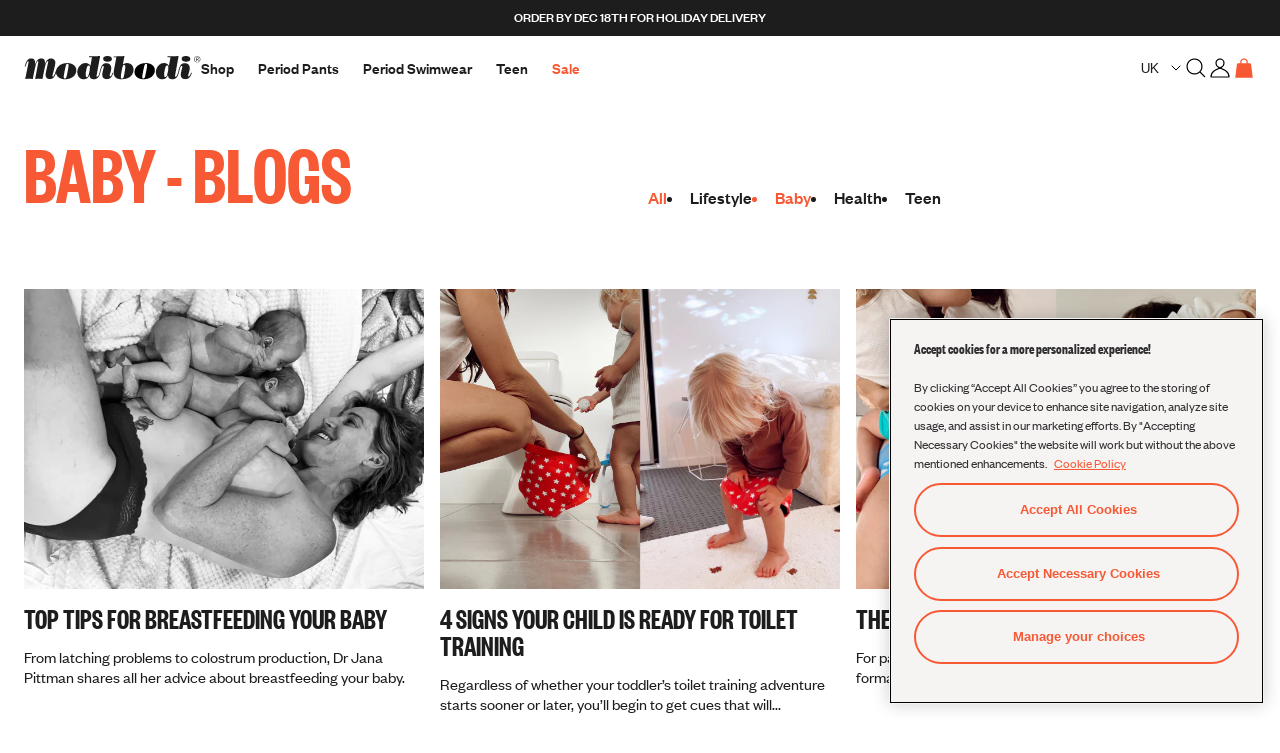

--- FILE ---
content_type: text/html; charset=utf-8
request_url: https://www.modibodi.co.uk/blogs/baby
body_size: 78109
content:















<!doctype html>
<html class="no-js supports-no-cookies" lang="en">
  <head>
    <!-- LOOMI SDK -->
<!-- DO NOT EDIT -->
<link rel="preconnect" href="https://live.visually-io.com/" crossorigin data-em-disable>
<link rel="dns-prefetch" href="https://live.visually-io.com/" data-em-disable>
<script>
     (()=> {
         const env = 2;
         var store = "modibodi-uk.myshopify.com";
         var alias = store.replace(".myshopify.com", "").replaceAll("-", "_").toUpperCase();
         var jitsuKey =  "js.15432843318";
         window.loomi_ctx = {...(window.loomi_ctx || {}),storeAlias:alias,jitsuKey,env};


     
  
     })()
</script>
<link
  href="https://live.visually-io.com/cf/MODIBODI_UK.js?k=js.15432843318&e=2&s=MODIBODI_UK"
  rel="preload"
  as="script"
  data-em-disable
>
<link
  href="https://live.visually-io.com/cf/MODIBODI_UK.js?k=js.15432843318&e=2&s=MODIBODI_UK"
  rel="preload"
  as="script"
  data-em-disable
>
<link href="https://assets.visually.io/widgets/vsly-preact.min.js" rel="preload" as="script" data-em-disable>
<script
  data-vsly="preact2"
  type="text/javascript"
  src="https://assets.visually.io/widgets/vsly-preact.min.js"
  data-em-disable
></script>
<script type="text/javascript" src="https://live.visually-io.com/cf/MODIBODI_UK.js" data-em-disable></script>
<script type="text/javascript" src="https://live.visually-io.com/v/visually.js" data-em-disable></script>
<script defer type="text/javascript" src="https://live.visually-io.com/v/visually-a.js" data-em-disable></script>
<!-- LOOMI SDK -->

    <script
  id="pandectes-rules"
>
   /* PANDECTES-GDPR: DO NOT MODIFY AUTO GENERATED CODE OF THIS SCRIPT */
   
   window.PandectesSettings = {"store":{"id":15432843318,"plan":"plus","theme":"Modibodi - Release v1.2.5","primaryLocale":"en","adminMode":false,"headless":false,"storefrontRootDomain":"","checkoutRootDomain":"","storefrontAccessToken":""},"tsPublished":1756970098,"declaration":{"showPurpose":false,"showProvider":false,"declIntroText":"We use cookies to optimize website functionality, analyze the performance, and provide personalized experience to you. Some cookies are essential to make the website operate and function correctly. Those cookies cannot be disabled. In this window you can manage your preference of cookies.","showDateGenerated":true},"language":{"unpublished":[],"languageMode":"Multilingual","fallbackLanguage":"en","languageDetection":"browser","languagesSupported":["tr"]},"texts":{"managed":{"headerText":{"en":"We respect your privacy"},"consentText":{"en":"This website uses 3rd party cookies to ensure you get the best experience."},"linkText":{"en":"Learn more"},"imprintText":{"en":"Imprint"},"googleLinkText":{"en":"Google's Privacy Terms"},"allowButtonText":{"en":"Accept"},"denyButtonText":{"en":"Decline"},"dismissButtonText":{"en":"Ok"},"leaveSiteButtonText":{"en":"Leave this site"},"preferencesButtonText":{"en":"Preferences"},"cookiePolicyText":{"en":"Cookie policy"},"preferencesPopupTitleText":{"en":"Manage consent preferences"},"preferencesPopupIntroText":{"en":"We use cookies to optimise website functionality, analyse the performance, and provide personalised experience to you. Some cookies are essential to make the website operate and function correctly. Those cookies cannot be disabled. In this window you can manage your preference of cookies."},"preferencesPopupSaveButtonText":{"en":"Save preferences"},"preferencesPopupCloseButtonText":{"en":"Close"},"preferencesPopupAcceptAllButtonText":{"en":"Accept all"},"preferencesPopupRejectAllButtonText":{"en":"Reject all"},"cookiesDetailsText":{"en":"Cookies details","tr":"Çerez ayrıntıları"},"preferencesPopupAlwaysAllowedText":{"en":"Always allowed","tr":"Her zaman izin verilir\t"},"accessSectionParagraphText":{"en":"You have the right to request access to your data at any time."},"accessSectionTitleText":{"en":"Data portability"},"accessSectionAccountInfoActionText":{"en":"Personal data"},"accessSectionDownloadReportActionText":{"en":"Request export"},"accessSectionGDPRRequestsActionText":{"en":"Data subject requests"},"accessSectionOrdersRecordsActionText":{"en":"Orders"},"rectificationSectionParagraphText":{"en":"You have the right to request your data to be updated whenever you think it is appropriate."},"rectificationSectionTitleText":{"en":"Data Rectification"},"rectificationCommentPlaceholder":{"en":"Describe what you want to be updated"},"rectificationCommentValidationError":{"en":"Comment is required"},"rectificationSectionEditAccountActionText":{"en":"Request an update"},"erasureSectionTitleText":{"en":"Right to be forgotten"},"erasureSectionParagraphText":{"en":"You have the right to ask all your data to be erased. After that, you will no longer be able to access your account."},"erasureSectionRequestDeletionActionText":{"en":"Request personal data deletion"},"consentDate":{"en":"Consent date"},"consentId":{"en":"Consent ID"},"consentSectionChangeConsentActionText":{"en":"Change consent preference"},"consentSectionConsentedText":{"en":"You consented to the cookies policy of this website on"},"consentSectionNoConsentText":{"en":"You have not consented to the cookies policy of this website."},"consentSectionTitleText":{"en":"Your cookie consent"},"consentStatus":{"en":"Consent preference"},"confirmationFailureMessage":{"en":"Your request was not verified. Please try again and if problem persists, contact store owner for assistance"},"confirmationFailureTitle":{"en":"A problem occurred"},"confirmationSuccessMessage":{"en":"We will soon get back to you as to your request."},"confirmationSuccessTitle":{"en":"Your request is verified"},"guestsSupportEmailFailureMessage":{"en":"Your request was not submitted. Please try again and if problem persists, contact store owner for assistance."},"guestsSupportEmailFailureTitle":{"en":"A problem occurred"},"guestsSupportEmailPlaceholder":{"en":"E-mail address"},"guestsSupportEmailSuccessMessage":{"en":"If you are registered as a customer of this store, you will soon receive an email with instructions on how to proceed."},"guestsSupportEmailSuccessTitle":{"en":"Thank you for your request"},"guestsSupportEmailValidationError":{"en":"Email is not valid"},"guestsSupportInfoText":{"en":"Please login with your customer account to further proceed."},"submitButton":{"en":"Submit"},"submittingButton":{"en":"Submitting..."},"cancelButton":{"en":"Cancel"},"declIntroText":{"en":"We use cookies to optimize website functionality, analyze the performance, and provide personalized experience to you. Some cookies are essential to make the website operate and function correctly. Those cookies cannot be disabled. In this window you can manage your preference of cookies."},"declName":{"en":"Name"},"declPurpose":{"en":"Purpose"},"declType":{"en":"Type"},"declRetention":{"en":"Retention"},"declProvider":{"en":"Provider"},"declFirstParty":{"en":"First-party"},"declThirdParty":{"en":"Third-party"},"declSeconds":{"en":"seconds"},"declMinutes":{"en":"minutes"},"declHours":{"en":"hours"},"declDays":{"en":"days"},"declMonths":{"en":"months"},"declYears":{"en":"years"},"declSession":{"en":"Session"},"declDomain":{"en":"Domain"},"declPath":{"en":"Path"}},"categories":{"strictlyNecessaryCookiesTitleText":{"en":"Strictly necessary cookies"},"strictlyNecessaryCookiesDescriptionText":{"en":"These cookies are essential in order to enable you to move around the website and use its features, such as accessing secure areas of the website. The website cannot function properly without these cookies."},"functionalityCookiesTitleText":{"en":"Functional cookies"},"functionalityCookiesDescriptionText":{"en":"These cookies enable the site to provide enhanced functionality and personalisation. They may be set by us or by third party providers whose services we have added to our pages. If you do not allow these cookies then some or all of these services may not function properly."},"performanceCookiesTitleText":{"en":"Performance cookies"},"performanceCookiesDescriptionText":{"en":"These cookies enable us to monitor and improve the performance of our website. For example, they allow us to count visits, identify traffic sources and see which parts of the site are most popular."},"targetingCookiesTitleText":{"en":"Targeting cookies"},"targetingCookiesDescriptionText":{"en":"These cookies may be set through our site by our advertising partners. They may be used by those companies to build a profile of your interests and show you relevant adverts on other sites.    They do not store directly personal information, but are based on uniquely identifying your browser and internet device. If you do not allow these cookies, you will experience less targeted advertising."},"unclassifiedCookiesTitleText":{"en":"Unclassified cookies"},"unclassifiedCookiesDescriptionText":{"en":"Unclassified cookies are cookies that we are in the process of classifying, together with the providers of individual cookies."}},"auto":{}},"library":{"previewMode":false,"fadeInTimeout":0,"defaultBlocked":0,"showLink":true,"showImprintLink":false,"showGoogleLink":false,"enabled":true,"cookie":{"expiryDays":365,"secure":true,"domain":""},"dismissOnScroll":false,"dismissOnWindowClick":false,"dismissOnTimeout":false,"palette":{"popup":{"background":"#FFFFFF","backgroundForCalculations":{"a":1,"b":255,"g":255,"r":255},"text":"#000000"},"button":{"background":"#000000","backgroundForCalculations":{"a":1,"b":0,"g":0,"r":0},"text":"#FFFFFF","textForCalculation":{"a":1,"b":255,"g":255,"r":255},"border":"transparent"}},"content":{"href":"https://www.modibodi.co.uk/policies/privacy-policy","imprintHref":"/","close":"&#10005;","target":"","logo":""},"window":"<div role=\"dialog\" aria-label=\"{{header}}\" aria-describedby=\"cookieconsent:desc\" id=\"pandectes-banner\" class=\"cc-window-wrapper cc-bottom-center-wrapper\"><div class=\"pd-cookie-banner-window cc-window {{classes}}\"><!--googleoff: all-->{{children}}<!--googleon: all--></div></div>","compliance":{"custom":"<div class=\"cc-compliance cc-highlight\">{{preferences}}{{allow}}{{deny}}</div>"},"type":"custom","layouts":{"basic":"{{messagelink}}{{compliance}}{{close}}"},"position":"bottom-center","theme":"block","revokable":false,"animateRevokable":false,"revokableReset":false,"revokableLogoUrl":"https://cdn.shopify.com/s/files/1/0154/3284/3318/t/441/assets/pandectes-reopen-logo.png?v=1756970098","revokablePlacement":"bottom-right","revokableMarginHorizontal":15,"revokableMarginVertical":15,"static":false,"autoAttach":true,"hasTransition":true,"blacklistPage":[""],"elements":{"close":"<button aria-label=\"Close\" type=\"button\" class=\"cc-close\">{{close}}</button>","dismiss":"<button type=\"button\" class=\"cc-btn cc-btn-decision cc-dismiss\">{{dismiss}}</button>","allow":"<button type=\"button\" class=\"cc-btn cc-btn-decision cc-allow\">{{allow}}</button>","deny":"<button type=\"button\" class=\"cc-btn cc-btn-decision cc-deny\">{{deny}}</button>","preferences":"<button type=\"button\" class=\"cc-btn cc-settings\" onclick=\"Pandectes.fn.openPreferences()\">{{preferences}}</button>"}},"geolocation":{"auOnly":false,"brOnly":false,"caOnly":false,"chOnly":false,"euOnly":false,"jpOnly":false,"nzOnly":false,"thOnly":false,"zaOnly":false,"canadaOnly":false,"canadaLaw25":false,"canadaPipeda":false,"globalVisibility":true},"dsr":{"guestsSupport":false,"accessSectionDownloadReportAuto":false},"banner":{"resetTs":1686182258,"extraCss":"        .cc-banner-logo {max-width: 24em!important;}    @media(min-width: 768px) {.cc-window.cc-floating{max-width: 24em!important;width: 24em!important;}}    .cc-message, .pd-cookie-banner-window .cc-header, .cc-logo {text-align: center}    .cc-window-wrapper{z-index: 2147483647;}    .cc-window{padding: 34px!important;z-index: 2147483647;font-family: inherit;}    .pd-cookie-banner-window .cc-header{font-family: inherit;}    .pd-cp-ui{font-family: inherit; background-color: #FFFFFF;color:#000000;}    button.pd-cp-btn, a.pd-cp-btn{background-color:#000000;color:#FFFFFF!important;}    input + .pd-cp-preferences-slider{background-color: rgba(0, 0, 0, 0.3)}    .pd-cp-scrolling-section::-webkit-scrollbar{background-color: rgba(0, 0, 0, 0.3)}    input:checked + .pd-cp-preferences-slider{background-color: rgba(0, 0, 0, 1)}    .pd-cp-scrolling-section::-webkit-scrollbar-thumb {background-color: rgba(0, 0, 0, 1)}    .pd-cp-ui-close{color:#000000;}    .pd-cp-preferences-slider:before{background-color: #FFFFFF}    .pd-cp-title:before {border-color: #000000!important}    .pd-cp-preferences-slider{background-color:#000000}    .pd-cp-toggle{color:#000000!important}    @media(max-width:699px) {.pd-cp-ui-close-top svg {fill: #000000}}    .pd-cp-toggle:hover,.pd-cp-toggle:visited,.pd-cp-toggle:active{color:#000000!important}    .pd-cookie-banner-window {box-shadow: 0 0 18px rgb(0 0 0 / 20%);}  ","customJavascript":{},"showPoweredBy":false,"logoHeight":40,"revokableTrigger":false,"hybridStrict":false,"cookiesBlockedByDefault":"0","isActive":true,"implicitSavePreferences":false,"cookieIcon":false,"blockBots":false,"showCookiesDetails":true,"hasTransition":true,"blockingPage":false,"showOnlyLandingPage":false,"leaveSiteUrl":"https://www.google.com","linkRespectStoreLang":false},"cookies":{"0":[{"name":"cart_currency","type":"http","domain":"www.modibodi.co.uk","path":"/","provider":"Shopify","firstParty":true,"retention":"14 day(s)","expires":14,"unit":"declDays","purpose":{"en":"Used in connection with shopping cart."}},{"name":"localization","type":"http","domain":"www.modibodi.co.uk","path":"/","provider":"Shopify","firstParty":true,"retention":"1 year(s)","expires":1,"unit":"declYears","purpose":{"en":"Shopify store localization"}},{"name":"_cmp_a","type":"http","domain":".modibodi.co.uk","path":"/","provider":"Shopify","firstParty":true,"retention":"24 hour(s)","expires":24,"unit":"declHours","purpose":{"en":"Used for managing customer privacy settings."}},{"name":"shopify_pay_redirect","type":"http","domain":"www.modibodi.co.uk","path":"/","provider":"Shopify","firstParty":true,"retention":"60 minute(s)","expires":60,"unit":"declMinutes","purpose":{"en":"Used in connection with checkout."}},{"name":"keep_alive","type":"http","domain":"www.modibodi.co.uk","path":"/","provider":"Shopify","firstParty":true,"retention":"30 minute(s)","expires":30,"unit":"declMinutes","purpose":{"en":"Used in connection with buyer localization."}},{"name":"secure_customer_sig","type":"http","domain":"www.modibodi.co.uk","path":"/","provider":"Shopify","firstParty":true,"retention":"1 year(s)","expires":1,"unit":"declYears","purpose":{"en":"Used in connection with customer login."}},{"name":"rmuid","type":"http","domain":"modibodi-uk.myshopify.com","path":"/","provider":"Rakuten","firstParty":false,"retention":"1 year(s)","expires":1,"unit":"declYears","purpose":{"en":"Targeting cookies used by Rakuten Advertising Affiliate Network. \n\nRakuten Advertising Privacy Policy:\nhttps://go.rakutenadvertising.com/hubfs/Services-Privacy-Policy-English.pdf"}}],"1":[{"name":"_shg_user_id","type":"http","domain":"www.modibodi.co.uk","path":"/","provider":"Shogun","firstParty":true,"retention":"1 year(s)","expires":1,"unit":"declYears","purpose":{"en":"Used by Shogun Application"}},{"name":"_shg_session_id","type":"http","domain":"www.modibodi.co.uk","path":"/","provider":"Shogun","firstParty":true,"retention":"30 minute(s)","expires":30,"unit":"declMinutes","purpose":{"en":"Used by Shogun Application"}}],"2":[{"name":"_y","type":"http","domain":".modibodi.co.uk","path":"/","provider":"Shopify","firstParty":true,"retention":"1 year(s)","expires":1,"unit":"declYears","purpose":{"en":"Shopify analytics."}},{"name":"_shopify_sa_t","type":"http","domain":".modibodi.co.uk","path":"/","provider":"Shopify","firstParty":true,"retention":"30 minute(s)","expires":30,"unit":"declMinutes","purpose":{"en":"Shopify analytics relating to marketing & referrals."}},{"name":"_shopify_s","type":"http","domain":".modibodi.co.uk","path":"/","provider":"Shopify","firstParty":true,"retention":"30 minute(s)","expires":30,"unit":"declMinutes","purpose":{"en":"Shopify analytics."}},{"name":"_shopify_y","type":"http","domain":".modibodi.co.uk","path":"/","provider":"Shopify","firstParty":true,"retention":"1 year(s)","expires":1,"unit":"declYears","purpose":{"en":"Shopify analytics."}},{"name":"_shopify_sa_p","type":"http","domain":".modibodi.co.uk","path":"/","provider":"Shopify","firstParty":true,"retention":"30 minute(s)","expires":30,"unit":"declMinutes","purpose":{"en":"Shopify analytics relating to marketing & referrals."}},{"name":"_orig_referrer","type":"http","domain":".modibodi.co.uk","path":"/","provider":"Shopify","firstParty":true,"retention":"14 day(s)","expires":14,"unit":"declDays","purpose":{"en":"Tracks landing pages."}},{"name":"_landing_page","type":"http","domain":".modibodi.co.uk","path":"/","provider":"Shopify","firstParty":true,"retention":"14 day(s)","expires":14,"unit":"declDays","purpose":{"en":"Tracks landing pages."}},{"name":"_s","type":"http","domain":".modibodi.co.uk","path":"/","provider":"Shopify","firstParty":true,"retention":"30 minute(s)","expires":30,"unit":"declMinutes","purpose":{"en":"Shopify analytics."}}],"4":[{"name":"_privy_33BBC16E996FBE30ABF64953","type":"http","domain":".modibodi.co.uk","path":"/","provider":"Privy","firstParty":true,"retention":"1 year(s)","expires":1,"unit":"declYears","purpose":{"en":"This is set by Privy to distinguish users."}},{"name":"_scid","type":"http","domain":".modibodi.co.uk","path":"/","provider":"Snapchat","firstParty":true,"retention":"1 year(s)","expires":1,"unit":"declYears","purpose":{"en":"Used by Snapchat to help identify a visitor."}},{"name":"_fbp","type":"http","domain":".modibodi.co.uk","path":"/","provider":"Facebook","firstParty":true,"retention":"90 day(s)","expires":90,"unit":"declDays","purpose":{"en":"Cookie is placed by Facebook to track visits across websites."}},{"name":"__kla_id","type":"http","domain":"www.modibodi.co.uk","path":"/","provider":"Klaviyo","firstParty":true,"retention":"1 year(s)","expires":1,"unit":"declYears","purpose":{"en":"Tracks when someone clicks through a Klaviyo email to your website"}},{"name":"TapAd_TS","type":"http","domain":".tapad.com","path":"/","provider":"Tapad","firstParty":true,"retention":"60 day(s)","expires":60,"unit":"declDays","purpose":{"en":"Used to determine what type of devices is used by a user."}},{"name":"TapAd_3WAY_SYNCS","type":"http","domain":".tapad.com","path":"/","provider":"Tapad","firstParty":true,"retention":"60 day(s)","expires":60,"unit":"declDays","purpose":{"en":"Used for data-synchronization with advertisement networks."}},{"name":"_sctr","type":"http","domain":".modibodi.co.uk","path":"/","provider":"Snapchat","firstParty":true,"retention":"1 year(s)","expires":1,"unit":"declYears","purpose":{"en":"Used by Snapchat to determine whether a third party tag will be called in Snap Ads Pixel."}},{"name":"TapAd_DID","type":"http","domain":".tapad.com","path":"/","provider":"Tapad","firstParty":true,"retention":"60 day(s)","expires":60,"unit":"declDays","purpose":{"en":"Used to determine what type of devices is used by a user."}}],"8":[{"name":"uid","type":"http","domain":".criteo.com","path":"/","provider":"Unknown","firstParty":true,"retention":"1 year(s)","expires":1,"unit":"declYears","purpose":{"en":""}},{"name":"_scsrid","type":"http","domain":".modibodi.co.uk","path":"/","provider":"Unknown","firstParty":true,"retention":"1 year(s)","expires":1,"unit":"declYears","purpose":{"en":""}},{"name":"_screload","type":"http","domain":".modibodi.co.uk","path":"/","provider":"Unknown","firstParty":true,"retention":"60 minute(s)","expires":60,"unit":"declMinutes","purpose":{"en":""}},{"name":"sc_at","type":"http","domain":".snapchat.com","path":"/","provider":"Unknown","firstParty":true,"retention":"1 year(s)","expires":1,"unit":"declYears","purpose":{"en":""}},{"name":"__unid","type":"http","domain":"www.modibodi.co.uk","path":"/","provider":"Unknown","firstParty":true,"retention":"300 day(s)","expires":300,"unit":"declDays","purpose":{"en":""}},{"name":"_scsrid_r","type":"http","domain":".modibodi.co.uk","path":"/","provider":"Unknown","firstParty":true,"retention":"1 year(s)","expires":1,"unit":"declYears","purpose":{"en":""}},{"name":"_scid_r","type":"http","domain":".modibodi.co.uk","path":"/","provider":"Unknown","firstParty":true,"retention":"1 year(s)","expires":1,"unit":"declYears","purpose":{"en":""}},{"name":"X-AB","type":"http","domain":"sc-static.net","path":"/scevent.min.js","provider":"Unknown","firstParty":true,"retention":"24 hour(s)","expires":24,"unit":"declHours","purpose":{"en":""}}]},"blocker":{"isActive":false,"googleConsentMode":{"id":"","analyticsId":"","isActive":true,"adStorageCategory":4,"analyticsStorageCategory":2,"personalizationStorageCategory":1,"functionalityStorageCategory":1,"customEvent":true,"securityStorageCategory":0,"redactData":true,"urlPassthrough":false},"facebookPixel":{"id":"","isActive":false,"ldu":false},"microsoft":{},"rakuten":{"isActive":false,"cmp":false,"ccpa":false},"gpcIsActive":false,"clarity":{},"defaultBlocked":0,"patterns":{"whiteList":[],"blackList":{"1":[],"2":[],"4":[],"8":[]},"iframesWhiteList":[],"iframesBlackList":{"1":[],"2":[],"4":[],"8":[]},"beaconsWhiteList":[],"beaconsBlackList":{"1":[],"2":[],"4":[],"8":[]}}}}
   
   !function(){"use strict";window.PandectesRules=window.PandectesRules||{},window.PandectesRules.manualBlacklist={1:[],2:[],4:[]},window.PandectesRules.blacklistedIFrames={1:[],2:[],4:[]},window.PandectesRules.blacklistedCss={1:[],2:[],4:[]},window.PandectesRules.blacklistedBeacons={1:[],2:[],4:[]};const e="javascript/blocked",t=["US-CA","US-VA","US-CT","US-UT","US-CO","US-MT","US-TX","US-OR","US-IA","US-NE","US-NH","US-DE","US-NJ","US-TN","US-MN"],n=["AT","BE","BG","HR","CY","CZ","DK","EE","FI","FR","DE","GR","HU","IE","IT","LV","LT","LU","MT","NL","PL","PT","RO","SK","SI","ES","SE","GB","LI","NO","IS"];function a(e){return new RegExp(e.replace(/[/\\.+?$()]/g,"\\$&").replace("*","(.*)"))}const o=(e,t="log")=>{new URLSearchParams(window.location.search).get("log")&&console[t](`PandectesRules: ${e}`)};function s(e){const t=document.createElement("script");t.async=!0,t.src=e,document.head.appendChild(t)}const r=window.PandectesRulesSettings||window.PandectesSettings,i=function(){if(void 0!==window.dataLayer&&Array.isArray(window.dataLayer)){if(window.dataLayer.some((e=>"pandectes_full_scan"===e.event)))return!0}return!1}(),c=((e="_pandectes_gdpr")=>{const t=("; "+document.cookie).split("; "+e+"=");let n;if(t.length<2)n={};else{const e=t.pop().split(";");n=window.atob(e.shift())}const a=(e=>{try{return JSON.parse(e)}catch(e){return!1}})(n);return!1!==a?a:n})(),{banner:{isActive:l},blocker:{defaultBlocked:d,patterns:u}}=r,g=c&&null!==c.preferences&&void 0!==c.preferences?c.preferences:null,p=i?0:l?null===g?d:g:0,f={1:!(1&p),2:!(2&p),4:!(4&p)},{blackList:h,whiteList:w,iframesBlackList:y,iframesWhiteList:m,beaconsBlackList:b,beaconsWhiteList:k}=u,_={blackList:[],whiteList:[],iframesBlackList:{1:[],2:[],4:[],8:[]},iframesWhiteList:[],beaconsBlackList:{1:[],2:[],4:[],8:[]},beaconsWhiteList:[]};[1,2,4].map((e=>{f[e]||(_.blackList.push(...h[e].length?h[e].map(a):[]),_.iframesBlackList[e]=y[e].length?y[e].map(a):[],_.beaconsBlackList[e]=b[e].length?b[e].map(a):[])})),_.whiteList=w.length?w.map(a):[],_.iframesWhiteList=m.length?m.map(a):[],_.beaconsWhiteList=k.length?k.map(a):[];const S={scripts:[],iframes:{1:[],2:[],4:[]},beacons:{1:[],2:[],4:[]},css:{1:[],2:[],4:[]}},L=(t,n)=>t&&(!n||n!==e)&&(!_.blackList||_.blackList.some((e=>e.test(t))))&&(!_.whiteList||_.whiteList.every((e=>!e.test(t)))),v=(e,t)=>{const n=_.iframesBlackList[t],a=_.iframesWhiteList;return e&&(!n||n.some((t=>t.test(e))))&&(!a||a.every((t=>!t.test(e))))},C=(e,t)=>{const n=_.beaconsBlackList[t],a=_.beaconsWhiteList;return e&&(!n||n.some((t=>t.test(e))))&&(!a||a.every((t=>!t.test(e))))},A=new MutationObserver((e=>{for(let t=0;t<e.length;t++){const{addedNodes:n}=e[t];for(let e=0;e<n.length;e++){const t=n[e],a=t.dataset&&t.dataset.cookiecategory;if(1===t.nodeType&&"LINK"===t.tagName){const e=t.dataset&&t.dataset.href;if(e&&a)switch(a){case"functionality":case"C0001":S.css[1].push(e);break;case"performance":case"C0002":S.css[2].push(e);break;case"targeting":case"C0003":S.css[4].push(e)}}}}}));var $=new MutationObserver((t=>{for(let n=0;n<t.length;n++){const{addedNodes:a}=t[n];for(let t=0;t<a.length;t++){const n=a[t],s=n.src||n.dataset&&n.dataset.src,r=n.dataset&&n.dataset.cookiecategory;if(1===n.nodeType&&"IFRAME"===n.tagName){if(s){let e=!1;v(s,1)||"functionality"===r||"C0001"===r?(e=!0,S.iframes[1].push(s)):v(s,2)||"performance"===r||"C0002"===r?(e=!0,S.iframes[2].push(s)):(v(s,4)||"targeting"===r||"C0003"===r)&&(e=!0,S.iframes[4].push(s)),e&&(n.removeAttribute("src"),n.setAttribute("data-src",s))}}else if(1===n.nodeType&&"IMG"===n.tagName){if(s){let e=!1;C(s,1)?(e=!0,S.beacons[1].push(s)):C(s,2)?(e=!0,S.beacons[2].push(s)):C(s,4)&&(e=!0,S.beacons[4].push(s)),e&&(n.removeAttribute("src"),n.setAttribute("data-src",s))}}else if(1===n.nodeType&&"SCRIPT"===n.tagName){const t=n.type;let a=!1;if(L(s,t)?(o(`rule blocked: ${s}`),a=!0):s&&r?o(`manually blocked @ ${r}: ${s}`):r&&o(`manually blocked @ ${r}: inline code`),a){S.scripts.push([n,t]),n.type=e;const a=function(t){n.getAttribute("type")===e&&t.preventDefault(),n.removeEventListener("beforescriptexecute",a)};n.addEventListener("beforescriptexecute",a),n.parentElement&&n.parentElement.removeChild(n)}}}}}));const P=document.createElement,E={src:Object.getOwnPropertyDescriptor(HTMLScriptElement.prototype,"src"),type:Object.getOwnPropertyDescriptor(HTMLScriptElement.prototype,"type")};window.PandectesRules.unblockCss=e=>{const t=S.css[e]||[];t.length&&o(`Unblocking CSS for ${e}`),t.forEach((e=>{const t=document.querySelector(`link[data-href^="${e}"]`);t.removeAttribute("data-href"),t.href=e})),S.css[e]=[]},window.PandectesRules.unblockIFrames=e=>{const t=S.iframes[e]||[];t.length&&o(`Unblocking IFrames for ${e}`),_.iframesBlackList[e]=[],t.forEach((e=>{const t=document.querySelector(`iframe[data-src^="${e}"]`);t.removeAttribute("data-src"),t.src=e})),S.iframes[e]=[]},window.PandectesRules.unblockBeacons=e=>{const t=S.beacons[e]||[];t.length&&o(`Unblocking Beacons for ${e}`),_.beaconsBlackList[e]=[],t.forEach((e=>{const t=document.querySelector(`img[data-src^="${e}"]`);t.removeAttribute("data-src"),t.src=e})),S.beacons[e]=[]},window.PandectesRules.unblockInlineScripts=function(e){const t=1===e?"functionality":2===e?"performance":"targeting",n=document.querySelectorAll(`script[type="javascript/blocked"][data-cookiecategory="${t}"]`);o(`unblockInlineScripts: ${n.length} in ${t}`),n.forEach((function(e){const t=document.createElement("script");t.type="text/javascript",e.hasAttribute("src")?t.src=e.getAttribute("src"):t.textContent=e.textContent,document.head.appendChild(t),e.parentNode.removeChild(e)}))},window.PandectesRules.unblockInlineCss=function(e){const t=1===e?"functionality":2===e?"performance":"targeting",n=document.querySelectorAll(`link[data-cookiecategory="${t}"]`);o(`unblockInlineCss: ${n.length} in ${t}`),n.forEach((function(e){e.href=e.getAttribute("data-href")}))},window.PandectesRules.unblock=function(e){e.length<1?(_.blackList=[],_.whiteList=[],_.iframesBlackList=[],_.iframesWhiteList=[]):(_.blackList&&(_.blackList=_.blackList.filter((t=>e.every((e=>"string"==typeof e?!t.test(e):e instanceof RegExp?t.toString()!==e.toString():void 0))))),_.whiteList&&(_.whiteList=[..._.whiteList,...e.map((e=>{if("string"==typeof e){const t=".*"+a(e)+".*";if(_.whiteList.every((e=>e.toString()!==t.toString())))return new RegExp(t)}else if(e instanceof RegExp&&_.whiteList.every((t=>t.toString()!==e.toString())))return e;return null})).filter(Boolean)]));let t=0;[...S.scripts].forEach((([e,n],a)=>{if(function(e){const t=e.getAttribute("src");return _.blackList&&_.blackList.every((e=>!e.test(t)))||_.whiteList&&_.whiteList.some((e=>e.test(t)))}(e)){const o=document.createElement("script");for(let t=0;t<e.attributes.length;t++){let n=e.attributes[t];"src"!==n.name&&"type"!==n.name&&o.setAttribute(n.name,e.attributes[t].value)}o.setAttribute("src",e.src),o.setAttribute("type",n||"application/javascript"),document.head.appendChild(o),S.scripts.splice(a-t,1),t++}})),0==_.blackList.length&&0===_.iframesBlackList[1].length&&0===_.iframesBlackList[2].length&&0===_.iframesBlackList[4].length&&0===_.beaconsBlackList[1].length&&0===_.beaconsBlackList[2].length&&0===_.beaconsBlackList[4].length&&(o("Disconnecting observers"),$.disconnect(),A.disconnect())};const{store:{adminMode:B,headless:T,storefrontRootDomain:R,checkoutRootDomain:I,storefrontAccessToken:O},banner:{isActive:N},blocker:U}=r,{defaultBlocked:D}=U;N&&function(e){if(window.Shopify&&window.Shopify.customerPrivacy)return void e();let t=null;window.Shopify&&window.Shopify.loadFeatures&&window.Shopify.trackingConsent?e():t=setInterval((()=>{window.Shopify&&window.Shopify.loadFeatures&&(clearInterval(t),window.Shopify.loadFeatures([{name:"consent-tracking-api",version:"0.1"}],(t=>{t?o("Shopify.customerPrivacy API - failed to load"):(o(`shouldShowBanner() -> ${window.Shopify.trackingConsent.shouldShowBanner()} | saleOfDataRegion() -> ${window.Shopify.trackingConsent.saleOfDataRegion()}`),e())})))}),10)}((()=>{!function(){const e=window.Shopify.trackingConsent;if(!1!==e.shouldShowBanner()||null!==g||7!==D)try{const t=B&&!(window.Shopify&&window.Shopify.AdminBarInjector);let n={preferences:!(1&p)||i||t,analytics:!(2&p)||i||t,marketing:!(4&p)||i||t};T&&(n.headlessStorefront=!0,n.storefrontRootDomain=R?.length?R:window.location.hostname,n.checkoutRootDomain=I?.length?I:`checkout.${window.location.hostname}`,n.storefrontAccessToken=O?.length?O:""),e.firstPartyMarketingAllowed()===n.marketing&&e.analyticsProcessingAllowed()===n.analytics&&e.preferencesProcessingAllowed()===n.preferences||e.setTrackingConsent(n,(function(e){e&&e.error?o("Shopify.customerPrivacy API - failed to setTrackingConsent"):o(`setTrackingConsent(${JSON.stringify(n)})`)}))}catch(e){o("Shopify.customerPrivacy API - exception")}}(),function(){if(T){const e=window.Shopify.trackingConsent,t=e.currentVisitorConsent();if(navigator.globalPrivacyControl&&""===t.sale_of_data){const t={sale_of_data:!1,headlessStorefront:!0};t.storefrontRootDomain=R?.length?R:window.location.hostname,t.checkoutRootDomain=I?.length?I:`checkout.${window.location.hostname}`,t.storefrontAccessToken=O?.length?O:"",e.setTrackingConsent(t,(function(e){e&&e.error?o(`Shopify.customerPrivacy API - failed to setTrackingConsent({${JSON.stringify(t)})`):o(`setTrackingConsent(${JSON.stringify(t)})`)}))}}}()}));const M="[Pandectes :: Google Consent Mode debug]:";function z(...e){const t=e[0],n=e[1],a=e[2];if("consent"!==t)return"config"===t?"config":void 0;const{ad_storage:o,ad_user_data:s,ad_personalization:r,functionality_storage:i,analytics_storage:c,personalization_storage:l,security_storage:d}=a,u={Command:t,Mode:n,ad_storage:o,ad_user_data:s,ad_personalization:r,functionality_storage:i,analytics_storage:c,personalization_storage:l,security_storage:d};return console.table(u),"default"===n&&("denied"===o&&"denied"===s&&"denied"===r&&"denied"===i&&"denied"===c&&"denied"===l||console.warn(`${M} all types in a "default" command should be set to "denied" except for security_storage that should be set to "granted"`)),n}let j=!1,x=!1;function q(e){e&&("default"===e?(j=!0,x&&console.warn(`${M} "default" command was sent but there was already an "update" command before it.`)):"update"===e?(x=!0,j||console.warn(`${M} "update" command was sent but there was no "default" command before it.`)):"config"===e&&(j||console.warn(`${M} a tag read consent state before a "default" command was sent.`)))}const{banner:{isActive:F,hybridStrict:W},geolocation:{caOnly:H=!1,euOnly:G=!1,brOnly:J=!1,jpOnly:V=!1,thOnly:K=!1,chOnly:Z=!1,zaOnly:Y=!1,canadaOnly:X=!1,globalVisibility:Q=!0},blocker:{defaultBlocked:ee=7,googleConsentMode:{isActive:te,onlyGtm:ne=!1,customEvent:ae,id:oe="",analyticsId:se="",adwordsId:re="",redactData:ie,urlPassthrough:ce,adStorageCategory:le,analyticsStorageCategory:de,functionalityStorageCategory:ue,personalizationStorageCategory:ge,securityStorageCategory:pe,dataLayerProperty:fe="dataLayer",waitForUpdate:he=0,useNativeChannel:we=!1,debugMode:ye=!1}}}=r;function me(){window[fe].push(arguments)}window[fe]=window[fe]||[];const be={hasInitialized:!1,useNativeChannel:!1,ads_data_redaction:!1,url_passthrough:!1,data_layer_property:"dataLayer",storage:{ad_storage:"granted",ad_user_data:"granted",ad_personalization:"granted",analytics_storage:"granted",functionality_storage:"granted",personalization_storage:"granted",security_storage:"granted"}};if(F&&te){ye&&(ke=fe||"dataLayer",window[ke].forEach((e=>{q(z(...e))})),window[ke].push=function(...e){return q(z(...e[0])),Array.prototype.push.apply(this,e)});const e=0===(ee&le)?"granted":"denied",a=0===(ee&de)?"granted":"denied",o=0===(ee&ue)?"granted":"denied",r=0===(ee&ge)?"granted":"denied",i=0===(ee&pe)?"granted":"denied";be.hasInitialized=!0,be.useNativeChannel=we,be.url_passthrough=ce,be.ads_data_redaction="denied"===e&&ie,be.storage.ad_storage=e,be.storage.ad_user_data=e,be.storage.ad_personalization=e,be.storage.analytics_storage=a,be.storage.functionality_storage=o,be.storage.personalization_storage=r,be.storage.security_storage=i,be.data_layer_property=fe||"dataLayer",me("set","developer_id.dMTZkMj",!0),be.ads_data_redaction&&me("set","ads_data_redaction",be.ads_data_redaction),be.url_passthrough&&me("set","url_passthrough",be.url_passthrough),function(){const e=p!==ee?{wait_for_update:he||500}:he?{wait_for_update:he}:{};Q&&!W?me("consent","default",{...be.storage,...e}):(me("consent","default",{...be.storage,...e,region:[...G||W?n:[],...H&&!W?t:[],...J&&!W?["BR"]:[],...V&&!W?["JP"]:[],...!1===X||W?[]:["CA"],...K&&!W?["TH"]:[],...Z&&!W?["CH"]:[],...Y&&!W?["ZA"]:[]]}),me("consent","default",{ad_storage:"granted",ad_user_data:"granted",ad_personalization:"granted",analytics_storage:"granted",functionality_storage:"granted",personalization_storage:"granted",security_storage:"granted",...e}));if(null!==g){const e=0===(p&le)?"granted":"denied",t=0===(p&de)?"granted":"denied",n=0===(p&ue)?"granted":"denied",a=0===(p&ge)?"granted":"denied",o=0===(p&pe)?"granted":"denied";be.storage.ad_storage=e,be.storage.ad_user_data=e,be.storage.ad_personalization=e,be.storage.analytics_storage=t,be.storage.functionality_storage=n,be.storage.personalization_storage=a,be.storage.security_storage=o,me("consent","update",be.storage)}me("js",new Date);const a="https://www.googletagmanager.com";if(oe.length){const e=oe.split(",");window[be.data_layer_property].push({"gtm.start":(new Date).getTime(),event:"gtm.js"});for(let t=0;t<e.length;t++){const n="dataLayer"!==be.data_layer_property?`&l=${be.data_layer_property}`:"";s(`${a}/gtm.js?id=${e[t].trim()}${n}`)}}if(se.length){const e=se.split(",");for(let t=0;t<e.length;t++){const n=e[t].trim();n.length&&(s(`${a}/gtag/js?id=${n}`),me("config",n,{send_page_view:!1}))}}if(re.length){const e=re.split(",");for(let t=0;t<e.length;t++){const n=e[t].trim();n.length&&(s(`${a}/gtag/js?id=${n}`),me("config",n,{allow_enhanced_conversions:!0}))}}}()}else if(ne){const e="https://www.googletagmanager.com";if(oe.length){const t=oe.split(",");for(let n=0;n<t.length;n++){const a="dataLayer"!==be.data_layer_property?`&l=${be.data_layer_property}`:"";s(`${e}/gtm.js?id=${t[n].trim()}${a}`)}}}var ke;const{blocker:{klaviyoIsActive:_e,googleConsentMode:{adStorageCategory:Se}}}=r;_e&&window.addEventListener("PandectesEvent_OnConsent",(function(e){const{preferences:t}=e.detail;if(null!=t){const e=0===(t&Se)?"granted":"denied";void 0!==window.klaviyo&&window.klaviyo.isIdentified()&&window.klaviyo.push(["identify",{ad_personalization:e,ad_user_data:e}])}}));const{banner:{revokableTrigger:Le}}=r;Le&&(window.onload=async()=>{for await(let e of((e,t=1e3,n=1e4)=>{const a=new WeakMap;return{async*[Symbol.asyncIterator](){const o=Date.now();for(;Date.now()-o<n;){const n=document.querySelectorAll(e);for(const e of n)a.has(e)||(a.set(e,!0),yield e);await new Promise((e=>setTimeout(e,t)))}}}})('a[href*="#reopenBanner"]'))e.onclick=e=>{e.preventDefault(),window.Pandectes.fn.revokeConsent()}});const{banner:{isActive:ve},blocker:{defaultBlocked:Ce=7,microsoft:{isActive:Ae,uetTags:$e,dataLayerProperty:Pe="uetq"},clarity:{isActive:Ee,id:Be}}}=r,Te={hasInitialized:!1,data_layer_property:"uetq",storage:{ad_storage:"granted"}};if(ve&&Ae){if(function(e,t,n){const a=new Date;a.setTime(a.getTime()+24*n*60*60*1e3);const o="expires="+a.toUTCString();document.cookie=`${e}=${t}; ${o}; path=/; secure; samesite=strict`}("_uetmsdns","0",365),$e.length){const e=$e.split(",");for(let t=0;t<e.length;t++)e[t].trim().length&&ze(e[t])}const e=4&Ce?"denied":"granted";if(Te.hasInitialized=!0,Te.storage.ad_storage=e,window[Pe]=window[Pe]||[],window[Pe].push("consent","default",Te.storage),null!==g){const e=4&p?"denied":"granted";Te.storage.ad_storage=e,window[Pe].push("consent","update",Te.storage)}}var Re,Ie,Oe,Ne,Ue,De,Me;function ze(e){const t=document.createElement("script");t.type="text/javascript",t.async=!0,t.src="//bat.bing.com/bat.js",t.onload=function(){const t={ti:e,cookieFlags:"SameSite=None;Secure"};t.q=window[Pe],window[Pe]=new UET(t),window[Pe].push("pageLoad")},document.head.appendChild(t)}Ee&&ve&&(Be.length&&(Re=window,Ie=document,Ne="script",Ue=Be,Re[Oe="clarity"]=Re[Oe]||function(){(Re[Oe].q=Re[Oe].q||[]).push(arguments)},(De=Ie.createElement(Ne)).async=1,De.src="https://www.clarity.ms/tag/"+Ue,(Me=Ie.getElementsByTagName(Ne)[0]).parentNode.insertBefore(De,Me)),window.addEventListener("PandectesEvent_OnConsent",(e=>{["new","revoke"].includes(e.detail?.consentType)&&"function"==typeof window.clarity&&(2&e.detail?.preferences?window.clarity("consent",!1):window.clarity("consent"))}))),window.PandectesRules.gcm=be;const{banner:{isActive:je},blocker:{isActive:xe}}=r;o(`Prefs: ${p} | Banner: ${je?"on":"off"} | Blocker: ${xe?"on":"off"}`);const qe=null===g&&/\/checkouts\//.test(window.location.pathname);0!==p&&!1===i&&xe&&!qe&&(o("Blocker will execute"),document.createElement=function(...t){if("script"!==t[0].toLowerCase())return P.bind?P.bind(document)(...t):P;const n=P.bind(document)(...t);try{Object.defineProperties(n,{src:{...E.src,set(t){L(t,n.type)&&E.type.set.call(this,e),E.src.set.call(this,t)}},type:{...E.type,get(){const t=E.type.get.call(this);return t===e||L(this.src,t)?null:t},set(t){const a=L(n.src,n.type)?e:t;E.type.set.call(this,a)}}}),n.setAttribute=function(t,a){if("type"===t){const t=L(n.src,n.type)?e:a;E.type.set.call(n,t)}else"src"===t?(L(a,n.type)&&E.type.set.call(n,e),E.src.set.call(n,a)):HTMLScriptElement.prototype.setAttribute.call(n,t,a)}}catch(e){console.warn("Yett: unable to prevent script execution for script src ",n.src,".\n",'A likely cause would be because you are using a third-party browser extension that monkey patches the "document.createElement" function.')}return n},$.observe(document.documentElement,{childList:!0,subtree:!0}),A.observe(document.documentElement,{childList:!0,subtree:!0}))}();
</script>

    
  
    <!-- Google Tag Manager -->
    <script>
      (function(w,d,s,l,i){w[l]=w[l]||[];w[l].push({'gtm.start':
      new Date().getTime(),event:'gtm.js'});var f=d.getElementsByTagName(s)[0],
      j=d.createElement(s),dl=l!='dataLayer'?'&l='+l:'';j.async=true;j.src=
      'https://www.googletagmanager.com/gtm.js?id='+i+dl;f.parentNode.insertBefore(j,f);
      })(window,document,'script','dataLayer',"GTM-5QDZV9J");
    </script>
    <!-- End Google Tag Manager -->
  



    <meta charset="utf-8">
    <meta http-equiv="X-UA-Compatible" content="IE=edge">
    <meta name="viewport" content="width=device-width,initial-scale=1">
    <meta name="theme-color" content="#1d1d1d">
      <link rel="canonical" href="https://www.modibodi.co.uk/blogs/baby">
    

<link href="//www.modibodi.co.uk/cdn/shop/t/489/assets/Founders-Grotesk.woff2?v=18342021474713596721765334587" as="font" type="font/woff2" crossorigin="">
<link href="//www.modibodi.co.uk/cdn/shop/t/489/assets/Founders-Grotesk-Medium.woff2?v=113788353498695187971765334587" as="font" type="font/woff2" crossorigin="">
<link href="//www.modibodi.co.uk/cdn/shop/t/489/assets/Founders-Grotesk-X-Cond-SmBd.woff2?v=24310011360109410271765334587" as="font" type="font/woff2" crossorigin="">
<link href="//www.modibodi.co.uk/cdn/shop/t/489/assets/Items-CondensedBold.woff2?v=66553491890503496251765334587" as="font" type="font/woff2" crossorigin="">

<style>
    @font-face {
      font-family: 'Founders Grotesk';
      src: url("//www.modibodi.co.uk/cdn/shop/t/489/assets/Founders-Grotesk.woff2?v=18342021474713596721765334587") format('woff2'),
        url("//www.modibodi.co.uk/cdn/shop/t/489/assets/Founders-Grotesk.woff?v=71382343310415631561765334587") format('woff');
      font-weight: 400;
      font-style: normal;
      font-display: swap;
    }

    @font-face {
      font-family: 'Founders Grotesk';
      src: url("//www.modibodi.co.uk/cdn/shop/t/489/assets/Founders-Grotesk-Medium.woff2?v=113788353498695187971765334587") format('woff2'),
        url("//www.modibodi.co.uk/cdn/shop/t/489/assets/Founders-Grotesk-Medium.woff?v=11571861300250435951765334587") format('woff');
      font-weight: 500;
      font-style: normal;
      font-display: swap;
    }

    @font-face {
      font-family: 'Founders Grotesk';
      src: url("//www.modibodi.co.uk/cdn/shop/t/489/assets/Founders-Grotesk-X-Cond-SmBd.woff2?v=24310011360109410271765334587") format('woff2'),
        url("//www.modibodi.co.uk/cdn/shop/t/489/assets/Founders-Grotesk-X-Cond-SmBd.woff?v=92555721323045134031765334587") format('woff');
      font-weight: 600;
      font-style: normal;
      font-display: swap;
    }

    @font-face {
      font-family: 'Items';
      src: url("//www.modibodi.co.uk/cdn/shop/t/489/assets/Items-CondensedBold.woff2?v=66553491890503496251765334587") format('woff2'),
        url("//www.modibodi.co.uk/cdn/shop/t/489/assets/Items-CondensedBold.woff?v=12210181283042401321765334587") format('woff');
      font-weight: 600;
      font-style: normal;
      font-display: swap;
    }

  :root {
    --color-primary: #f65934;
    --color-primary-rgb: 246, 89, 52;
    --color-accent: #1d1d1d;
  }
</style>



  <link href="//www.modibodi.co.uk/cdn/shop/t/489/assets/theme-Ddix7arm.css" rel="stylesheet" type="text/css" media="all" />


<title>Baby Products - Blogs |
 &ndash; Modibodi UK</title><meta name="description" content="Learn more about Modibodi’s range of baby products, including reusable nappies, on our baby blog! Check out all our articles on baby-related topics today."><link rel="icon" href="https://www.modibodi.co.uk/cdn/shop/t/489/assets/favicon_256x256.png?v=141915148510335343331765334587" sizes="any">
<link rel="icon" href="https://www.modibodi.co.uk/cdn/shop/t/489/assets/favicon.svg?v=36948668769153169641765334587" type="image/svg+xml">
<link rel="apple-touch-icon" href="https://www.modibodi.co.uk/cdn/shop/t/489/assets/favicon_180x180.png?v=141915148510335343331765334587">
<link rel="manifest">

<script>
  (() => {
    const json = {
      name: "Modibodi UK",
      start_url: "https:\/\/www.modibodi.co.uk",
      theme_color: "#1d1d1d",
      background_color: '#FFFFFF',
      icons: [
        {
          src: "https:\/\/www.modibodi.co.uk\/cdn\/shop\/t\/489\/assets\/favicon_192x192.png?v=141915148510335343331765334587",
          sizes: "192x192",
          type: "image/png",
          purpose: "maskable"
        },
        {
          src: "https:\/\/www.modibodi.co.uk\/cdn\/shop\/t\/489\/assets\/favicon_512x512.png?v=141915148510335343331765334587",
          sizes: "512x512",
          type: "image/png",
          purpose: "maskable"
        }
      ]
    }
    const blob = new Blob([JSON.stringify(json)], { type: 'application/json' });
    document.querySelector('link[rel="manifest"]').href = URL.createObjectURL(blob);
  })();
</script>



  <script src="//www.modibodi.co.uk/cdn/shop/t/489/assets/theme-DN653qtk.js" type="module" crossorigin="anonymous"></script>
  <link rel="modulepreload" href="//www.modibodi.co.uk/cdn/shop/t/489/assets/theme-sections-Co0nR_Yu.js" crossorigin="anonymous">
  <link rel="modulepreload" href="//www.modibodi.co.uk/cdn/shop/t/489/assets/accordions-DX_1zvDi.js" crossorigin="anonymous">
  <link rel="modulepreload" href="//www.modibodi.co.uk/cdn/shop/t/489/assets/fader-CJ39FkCN.js" crossorigin="anonymous">
  <link rel="modulepreload" href="//www.modibodi.co.uk/cdn/shop/t/489/assets/login-modal-CS2p8Mf4.js" crossorigin="anonymous">
  <link rel="modulepreload" href="//www.modibodi.co.uk/cdn/shop/t/489/assets/product-card-DyAc0KbD.js" crossorigin="anonymous">
  <link rel="modulepreload" href="//www.modibodi.co.uk/cdn/shop/t/489/assets/address-card-awkyaeN7.js" crossorigin="anonymous">
  <link rel="modulepreload" href="//www.modibodi.co.uk/cdn/shop/t/489/assets/debounce-DkdKCksI.js" crossorigin="anonymous">
  <link rel="modulepreload" href="//www.modibodi.co.uk/cdn/shop/t/489/assets/constants-PEtrWikm.js" crossorigin="anonymous">
  <link rel="modulepreload" href="//www.modibodi.co.uk/cdn/shop/t/489/assets/begin-checkout-CaSL0Mbd.js" crossorigin="anonymous">
  <link rel="modulepreload" href="//www.modibodi.co.uk/cdn/shop/t/489/assets/add-to-cart-0H_jfm2t.js" crossorigin="anonymous">
  <link rel="modulepreload" href="//www.modibodi.co.uk/cdn/shop/t/489/assets/web-vitals-IWvqCPpP.js" crossorigin="anonymous">
  <link rel="modulepreload" href="//www.modibodi.co.uk/cdn/shop/t/489/assets/reviews-schema-updater-DuaF4i4l.js" crossorigin="anonymous">
  <link rel="modulepreload" href="//www.modibodi.co.uk/cdn/shop/t/489/assets/modal-dialog-DnaVbR8M.js" crossorigin="anonymous">


    

<script>
      document.addEventListener('DOMContentLoaded', function(event) {const regionArray = [{
              name: "AU",
              code: "au",
              domain: "https:\/\/www.modibodi.com",
              countryList: "au"
            },{
              name: "NZ",
              code: "nz",
              domain: "https:\/\/www.modibodi.co.nz",
              countryList: "nz"
            },{
              name: "US",
              code: "us",
              domain: "https:\/\/us.modibodi.com",
              countryList: "us"
            },{
              name: "UK",
              code: "uk",
              domain: "https:\/\/www.modibodi.co.uk",
              countryList: "uk"
            },{
              name: "EU",
              code: "eu",
              domain: "https:\/\/eu.modibodi.com",
              countryList: "eu"
            },{
              name: "FR",
              code: "fr",
              domain: "https:\/\/eu.modibodi.com\/fr\/",
              countryList: "fr"
            },{
              name: "DE",
              code: "de",
              domain: "de",
              countryList: "https:\/\/eu.modibodi.com\/de"
            }];const defaultRegionCode ="au";
        const currentRegionCode = "uk";
        const canonicalPath = "\/blogs\/baby";const preventRedirectParam = "";const initRegionSelector = function() {
            const regionSelectors = document.querySelectorAll('[data-footer-region-selector]');

            if (regionSelectors.length === 0) {
              console.log('Region selector not found.');
              return;
            };

            const regionSelectorOptions = '<option data-code="au" value="https://www.modibodi.com">AU</option><option data-code="nz" value="https://www.modibodi.co.nz">NZ</option><option data-code="us" value="https://us.modibodi.com">US</option><option data-code="uk" value="https://www.modibodi.co.uk" selected>UK</option><option data-code="eu" value="https://eu.modibodi.com">EU</option><option data-code="fr" value="https://eu.modibodi.com/fr/">FR</option><option data-code="de" value="de">DE</option>';

            for (let i = 0; i < regionSelectors.length; i++) {
              regionSelectors[i].innerHTML = regionSelectorOptions;
            }const handleRegionSelection = function(evt) {
              const selectedOption = evt.target.options[evt.target.selectedIndex];
              const targetDomain = selectedOption.value;
              const targetRegionCode = selectedOption.dataset.code;

              if (targetRegionCode === currentRegionCode) { return };

              localStorage.setItem('region', targetRegionCode);

              // Redirect to the target domain if it has a language code in the URL
              const languageCodeRegex = /\/[a-zA-Z]{2}\/$$/;
              const hasLanguageCode = languageCodeRegex.test(targetDomain);
              if (hasLanguageCode) {
                window.location.href = targetDomain;
                return;
              };

              // If same domain, apply params to the current URL
              const isSameDomain = targetDomain.includes(window.location.host);
              if (isSameDomain) {
                let targetURL = new URL(location.pathname.replace(`/${currentRegionCode}/`, '/'), targetDomain);
                targetURL.searchParams.set('region', targetRegionCode);
                window.location = targetURL.href;
                return;
              };

              // Otherwise, redirect to the target domain
              window.location.href = targetDomain;
            };

            regionSelectors.forEach((regionSelector) => {
              regionSelector.addEventListener('change', handleRegionSelection);
            })
          };
          initRegionSelector();});
    </script><script>
      document.documentElement.className = document.documentElement.className.replace('no-js', '');
      window.theme = {
        ecommerce: true,
        strings: {
          a11y: {
            addQuantity: "Add quantity",
            removeQuantity: "Remove quantity",
            removeFromCart: "Remove from cart",
          },
          addToCart: "Add to Cart",
          addedToCart: "Added",
          soldOut: "Sold Out",
          unavailable: "Unavailable",
          cartTitle: "My Bag",
          discount: "Discount",
          totalDiscounts: "Total discounts",
          subtotal: "Subtotal",
          shipping: "Shipping",
          checkout: "Checkout",
          closeCart: "Close cart",
          cartEmpty: "Your cart is currently empty.",
          cartBNPLLabel: "Buy now, Pay later with:",
          loadingMessage: "Updating cart",
          cartTableHeaderProduct: "Product",
          cartTableHeaderQty:"Qty",
          cartTableHeaderPrice:"Price",
          itemQuantity: "Item quantity",
          dismissErrorMessage: "Dismiss error message",
          pagination: {
            loadMore: "Load More",
            loadPrevious: "Load Previous",
            loading: "Loading...",
          },
          search: {
            search: "Search",
            submit: "Search",
            close: "Close Search",
            placeholder: "Search",
            helpText: "Search by product name or product type",
            viewAll: "View more results",
            noResultsHtml: "Please try a different search term or go back to the \u003ca href=\"\/\"\u003ehomepage\u003c\/a\u003e.",
            instantResults: "Top Results:",
            instantNoResults: "Sorry, no top results for",
            typeSuggestions: "Suggestions",
            typeProducts: "Products",
            typeCollections: "Collections",
            typeArticles: "Articles",
            typePages: "Pages",
            topSearches: "Top Searches",
          },
           collection: {
            readMore: "Read more",
            readLess: "Read less"
          },
          recipient: {
            name: "Name",
            email: "Email",
            message: "Message",
            cartLabel: "Gift Card Recipient",
            cartSendOn: "This gift card will be sent on {{ date }}",
          }
        },
        moneyFormat: "£{{amount}}",
        cart: {"note":null,"attributes":{},"original_total_price":0,"total_price":0,"total_discount":0,"total_weight":0.0,"item_count":0,"items":[],"requires_shipping":false,"currency":"GBP","items_subtotal_price":0,"cart_level_discount_applications":[],"checkout_charge_amount":0},
        hoverOrClickMenu: "hover",
        enable_cart_BNPL: true,
        enable_cart_BNPL_afterpay_logo: true,
        enable_cart_BNPL_zip_logo: true,
        searchSettings: {
          enableInstantSearch: true,
          types: ['query','product','collection','page','article',],
          unavailable_products: "last",
          limit: 4,fields: "product_type,title,variants.title,vendor",
          showSearchSuggestions: true,
          searchSuggestions: 
            ["Maxi"," Teen"," Swimwear"],
        },
        breakpoints: {
          sm: "480",
          md: "768",
          lg: "990",
          xl: "1400",
        },
        locale: {
          endonymName: "English",
          isoCode: "en",
          name: "English",
          primary: true,
          rootUrl: "\/",
          pageType: "blog",
        },
        urlPatterns: {
          
          assetUrl: "\/\/www.modibodi.co.uk\/cdn\/shop\/t\/489\/assets\/_name_.js?348674",
          fileUrl: "\/\/www.modibodi.co.uk\/cdn\/shop\/files\/_name_.js?348674",
          
        },
        cartMessage: {
          enabled: false,
          customMessage: "This is an example message",
        },
        storefrontAPI: {
          version: "2024-04",
          key: "46cbd74016fc150e46466ddefad67d8f",
        },
        yotpoApiKey: "BwfFJcLlI4P8lL0ZMsD8MgJwZZq4MIFB3AN67glc",
      };

      
    </script>

    
    


    
  <script>window.performance && window.performance.mark && window.performance.mark('shopify.content_for_header.start');</script><meta id="shopify-digital-wallet" name="shopify-digital-wallet" content="/15432843318/digital_wallets/dialog">
<meta name="shopify-checkout-api-token" content="147edd11d2cc9d2339369d0e0bb16bf3">
<meta id="in-context-paypal-metadata" data-shop-id="15432843318" data-venmo-supported="false" data-environment="production" data-locale="en_US" data-paypal-v4="true" data-currency="GBP">
<link rel="alternate" type="application/atom+xml" title="Feed" href="/blogs/baby.atom" />
<script async="async" src="/checkouts/internal/preloads.js?locale=en-GB"></script>
<link rel="preconnect" href="https://shop.app" crossorigin="anonymous">
<script async="async" src="https://shop.app/checkouts/internal/preloads.js?locale=en-GB&shop_id=15432843318" crossorigin="anonymous"></script>
<script id="apple-pay-shop-capabilities" type="application/json">{"shopId":15432843318,"countryCode":"GB","currencyCode":"GBP","merchantCapabilities":["supports3DS"],"merchantId":"gid:\/\/shopify\/Shop\/15432843318","merchantName":"Modibodi UK","requiredBillingContactFields":["postalAddress","email","phone"],"requiredShippingContactFields":["postalAddress","email","phone"],"shippingType":"shipping","supportedNetworks":["visa","maestro","masterCard","amex","discover","elo"],"total":{"type":"pending","label":"Modibodi UK","amount":"1.00"},"shopifyPaymentsEnabled":true,"supportsSubscriptions":true}</script>
<script id="shopify-features" type="application/json">{"accessToken":"147edd11d2cc9d2339369d0e0bb16bf3","betas":["rich-media-storefront-analytics"],"domain":"www.modibodi.co.uk","predictiveSearch":true,"shopId":15432843318,"locale":"en"}</script>
<script>var Shopify = Shopify || {};
Shopify.shop = "modibodi-uk.myshopify.com";
Shopify.locale = "en";
Shopify.currency = {"active":"GBP","rate":"1.0"};
Shopify.country = "GB";
Shopify.theme = {"name":"Modibodi Release v1.2.8","id":188166013311,"schema_name":"Modibodi theme","schema_version":"1.2.8","theme_store_id":null,"role":"main"};
Shopify.theme.handle = "null";
Shopify.theme.style = {"id":null,"handle":null};
Shopify.cdnHost = "www.modibodi.co.uk/cdn";
Shopify.routes = Shopify.routes || {};
Shopify.routes.root = "/";</script>
<script type="module">!function(o){(o.Shopify=o.Shopify||{}).modules=!0}(window);</script>
<script>!function(o){function n(){var o=[];function n(){o.push(Array.prototype.slice.apply(arguments))}return n.q=o,n}var t=o.Shopify=o.Shopify||{};t.loadFeatures=n(),t.autoloadFeatures=n()}(window);</script>
<script>
  window.ShopifyPay = window.ShopifyPay || {};
  window.ShopifyPay.apiHost = "shop.app\/pay";
  window.ShopifyPay.redirectState = null;
</script>
<script id="shop-js-analytics" type="application/json">{"pageType":"blog"}</script>
<script defer="defer" async type="module" src="//www.modibodi.co.uk/cdn/shopifycloud/shop-js/modules/v2/client.init-shop-cart-sync_dlpDe4U9.en.esm.js"></script>
<script defer="defer" async type="module" src="//www.modibodi.co.uk/cdn/shopifycloud/shop-js/modules/v2/chunk.common_FunKbpTJ.esm.js"></script>
<script type="module">
  await import("//www.modibodi.co.uk/cdn/shopifycloud/shop-js/modules/v2/client.init-shop-cart-sync_dlpDe4U9.en.esm.js");
await import("//www.modibodi.co.uk/cdn/shopifycloud/shop-js/modules/v2/chunk.common_FunKbpTJ.esm.js");

  window.Shopify.SignInWithShop?.initShopCartSync?.({"fedCMEnabled":true,"windoidEnabled":true});

</script>
<script>
  window.Shopify = window.Shopify || {};
  if (!window.Shopify.featureAssets) window.Shopify.featureAssets = {};
  window.Shopify.featureAssets['shop-js'] = {"shop-cart-sync":["modules/v2/client.shop-cart-sync_DIWHqfTk.en.esm.js","modules/v2/chunk.common_FunKbpTJ.esm.js"],"init-fed-cm":["modules/v2/client.init-fed-cm_CmNkGb1A.en.esm.js","modules/v2/chunk.common_FunKbpTJ.esm.js"],"shop-button":["modules/v2/client.shop-button_Dpfxl9vG.en.esm.js","modules/v2/chunk.common_FunKbpTJ.esm.js"],"init-shop-cart-sync":["modules/v2/client.init-shop-cart-sync_dlpDe4U9.en.esm.js","modules/v2/chunk.common_FunKbpTJ.esm.js"],"init-shop-email-lookup-coordinator":["modules/v2/client.init-shop-email-lookup-coordinator_DUdFDmvK.en.esm.js","modules/v2/chunk.common_FunKbpTJ.esm.js"],"init-windoid":["modules/v2/client.init-windoid_V_O5I0mt.en.esm.js","modules/v2/chunk.common_FunKbpTJ.esm.js"],"pay-button":["modules/v2/client.pay-button_x_P2fRzB.en.esm.js","modules/v2/chunk.common_FunKbpTJ.esm.js"],"shop-toast-manager":["modules/v2/client.shop-toast-manager_p8J9W8kY.en.esm.js","modules/v2/chunk.common_FunKbpTJ.esm.js"],"shop-cash-offers":["modules/v2/client.shop-cash-offers_CtPYbIPM.en.esm.js","modules/v2/chunk.common_FunKbpTJ.esm.js","modules/v2/chunk.modal_n1zSoh3t.esm.js"],"shop-login-button":["modules/v2/client.shop-login-button_C3-NmE42.en.esm.js","modules/v2/chunk.common_FunKbpTJ.esm.js","modules/v2/chunk.modal_n1zSoh3t.esm.js"],"avatar":["modules/v2/client.avatar_BTnouDA3.en.esm.js"],"init-shop-for-new-customer-accounts":["modules/v2/client.init-shop-for-new-customer-accounts_aeWumpsw.en.esm.js","modules/v2/client.shop-login-button_C3-NmE42.en.esm.js","modules/v2/chunk.common_FunKbpTJ.esm.js","modules/v2/chunk.modal_n1zSoh3t.esm.js"],"init-customer-accounts-sign-up":["modules/v2/client.init-customer-accounts-sign-up_CRLhpYdY.en.esm.js","modules/v2/client.shop-login-button_C3-NmE42.en.esm.js","modules/v2/chunk.common_FunKbpTJ.esm.js","modules/v2/chunk.modal_n1zSoh3t.esm.js"],"init-customer-accounts":["modules/v2/client.init-customer-accounts_BkuyBVsz.en.esm.js","modules/v2/client.shop-login-button_C3-NmE42.en.esm.js","modules/v2/chunk.common_FunKbpTJ.esm.js","modules/v2/chunk.modal_n1zSoh3t.esm.js"],"shop-follow-button":["modules/v2/client.shop-follow-button_DDNA7Aw9.en.esm.js","modules/v2/chunk.common_FunKbpTJ.esm.js","modules/v2/chunk.modal_n1zSoh3t.esm.js"],"checkout-modal":["modules/v2/client.checkout-modal_EOl6FxyC.en.esm.js","modules/v2/chunk.common_FunKbpTJ.esm.js","modules/v2/chunk.modal_n1zSoh3t.esm.js"],"lead-capture":["modules/v2/client.lead-capture_LZVhB0lN.en.esm.js","modules/v2/chunk.common_FunKbpTJ.esm.js","modules/v2/chunk.modal_n1zSoh3t.esm.js"],"shop-login":["modules/v2/client.shop-login_D4d_T_FR.en.esm.js","modules/v2/chunk.common_FunKbpTJ.esm.js","modules/v2/chunk.modal_n1zSoh3t.esm.js"],"payment-terms":["modules/v2/client.payment-terms_g-geHK5T.en.esm.js","modules/v2/chunk.common_FunKbpTJ.esm.js","modules/v2/chunk.modal_n1zSoh3t.esm.js"]};
</script>
<script>(function() {
  var isLoaded = false;
  function asyncLoad() {
    if (isLoaded) return;
    isLoaded = true;
    var urls = ["\/\/shopify.privy.com\/widget.js?shop=modibodi-uk.myshopify.com","https:\/\/intg.snapchat.com\/shopify\/shopify-scevent-init.js?id=09ca898d-4bd6-4855-a2ea-6c98369bb09a\u0026shop=modibodi-uk.myshopify.com","https:\/\/config.gorgias.chat\/bundle-loader\/01GYCC703XP347HKXY54SSFH5F?source=shopify1click\u0026shop=modibodi-uk.myshopify.com","https:\/\/d18eg7dreypte5.cloudfront.net\/browse-abandonment\/smsbump_timer.js?shop=modibodi-uk.myshopify.com","https:\/\/cdn-loyalty.yotpo.com\/loader\/qirvlzkcv3MBNRClFJkjQA.js?shop=modibodi-uk.myshopify.com","\/\/cdn.shopify.com\/proxy\/c69031c2ddcdabe8fe351f3a5c113abd850a5447bb92d8663f66fc0b344c26d9\/snippet.plugins.emarsys.net\/emarsys-shopify-pixel-utility.js?shop=modibodi-uk.myshopify.com\u0026sp-cache-control=cHVibGljLCBtYXgtYWdlPTkwMA","\/\/cdn.shopify.com\/proxy\/cf10dadb83bdd6fa5a2a3f84db5ce388a14cb20f12251ec753313e8cc201a240\/cdn.scarabresearch.com\/js\/19ADE51DDE735159\/scarab-v2.js?shop=modibodi-uk.myshopify.com\u0026sp-cache-control=cHVibGljLCBtYXgtYWdlPTkwMA","https:\/\/ecom-app.rakutenadvertising.io\/rakuten_advertising.js?shop=modibodi-uk.myshopify.com","https:\/\/tag.rmp.rakuten.com\/126705.ct.js?shop=modibodi-uk.myshopify.com","https:\/\/cdn.rebuyengine.com\/onsite\/js\/rebuy.js?shop=modibodi-uk.myshopify.com","https:\/\/na.shgcdn3.com\/pixel-collector.js?shop=modibodi-uk.myshopify.com","https:\/\/cdn.9gtb.com\/loader.js?g_cvt_id=d40e67e2-1c69-4305-a324-ae1400e33f7e\u0026shop=modibodi-uk.myshopify.com"];
    for (var i = 0; i < urls.length; i++) {
      var s = document.createElement('script');
      s.type = 'text/javascript';
      s.async = true;
      s.src = urls[i];
      var x = document.getElementsByTagName('script')[0];
      x.parentNode.insertBefore(s, x);
    }
  };
  if(window.attachEvent) {
    window.attachEvent('onload', asyncLoad);
  } else {
    window.addEventListener('load', asyncLoad, false);
  }
})();</script>
<script id="__st">var __st={"a":15432843318,"offset":39600,"reqid":"3d79961f-d69f-49f4-b5e7-2f30b75783b8-1765650625","pageurl":"www.modibodi.co.uk\/blogs\/baby","s":"blogs-77174079542","u":"2df2751607ca","p":"blog","rtyp":"blog","rid":77174079542};</script>
<script>window.ShopifyPaypalV4VisibilityTracking = true;</script>
<script id="captcha-bootstrap">!function(){'use strict';const t='contact',e='account',n='new_comment',o=[[t,t],['blogs',n],['comments',n],[t,'customer']],c=[[e,'customer_login'],[e,'guest_login'],[e,'recover_customer_password'],[e,'create_customer']],r=t=>t.map((([t,e])=>`form[action*='/${t}']:not([data-nocaptcha='true']) input[name='form_type'][value='${e}']`)).join(','),a=t=>()=>t?[...document.querySelectorAll(t)].map((t=>t.form)):[];function s(){const t=[...o],e=r(t);return a(e)}const i='password',u='form_key',d=['recaptcha-v3-token','g-recaptcha-response','h-captcha-response',i],f=()=>{try{return window.sessionStorage}catch{return}},m='__shopify_v',_=t=>t.elements[u];function p(t,e,n=!1){try{const o=window.sessionStorage,c=JSON.parse(o.getItem(e)),{data:r}=function(t){const{data:e,action:n}=t;return t[m]||n?{data:e,action:n}:{data:t,action:n}}(c);for(const[e,n]of Object.entries(r))t.elements[e]&&(t.elements[e].value=n);n&&o.removeItem(e)}catch(o){console.error('form repopulation failed',{error:o})}}const l='form_type',E='cptcha';function T(t){t.dataset[E]=!0}const w=window,h=w.document,L='Shopify',v='ce_forms',y='captcha';let A=!1;((t,e)=>{const n=(g='f06e6c50-85a8-45c8-87d0-21a2b65856fe',I='https://cdn.shopify.com/shopifycloud/storefront-forms-hcaptcha/ce_storefront_forms_captcha_hcaptcha.v1.5.2.iife.js',D={infoText:'Protected by hCaptcha',privacyText:'Privacy',termsText:'Terms'},(t,e,n)=>{const o=w[L][v],c=o.bindForm;if(c)return c(t,g,e,D).then(n);var r;o.q.push([[t,g,e,D],n]),r=I,A||(h.body.append(Object.assign(h.createElement('script'),{id:'captcha-provider',async:!0,src:r})),A=!0)});var g,I,D;w[L]=w[L]||{},w[L][v]=w[L][v]||{},w[L][v].q=[],w[L][y]=w[L][y]||{},w[L][y].protect=function(t,e){n(t,void 0,e),T(t)},Object.freeze(w[L][y]),function(t,e,n,w,h,L){const[v,y,A,g]=function(t,e,n){const i=e?o:[],u=t?c:[],d=[...i,...u],f=r(d),m=r(i),_=r(d.filter((([t,e])=>n.includes(e))));return[a(f),a(m),a(_),s()]}(w,h,L),I=t=>{const e=t.target;return e instanceof HTMLFormElement?e:e&&e.form},D=t=>v().includes(t);t.addEventListener('submit',(t=>{const e=I(t);if(!e)return;const n=D(e)&&!e.dataset.hcaptchaBound&&!e.dataset.recaptchaBound,o=_(e),c=g().includes(e)&&(!o||!o.value);(n||c)&&t.preventDefault(),c&&!n&&(function(t){try{if(!f())return;!function(t){const e=f();if(!e)return;const n=_(t);if(!n)return;const o=n.value;o&&e.removeItem(o)}(t);const e=Array.from(Array(32),(()=>Math.random().toString(36)[2])).join('');!function(t,e){_(t)||t.append(Object.assign(document.createElement('input'),{type:'hidden',name:u})),t.elements[u].value=e}(t,e),function(t,e){const n=f();if(!n)return;const o=[...t.querySelectorAll(`input[type='${i}']`)].map((({name:t})=>t)),c=[...d,...o],r={};for(const[a,s]of new FormData(t).entries())c.includes(a)||(r[a]=s);n.setItem(e,JSON.stringify({[m]:1,action:t.action,data:r}))}(t,e)}catch(e){console.error('failed to persist form',e)}}(e),e.submit())}));const S=(t,e)=>{t&&!t.dataset[E]&&(n(t,e.some((e=>e===t))),T(t))};for(const o of['focusin','change'])t.addEventListener(o,(t=>{const e=I(t);D(e)&&S(e,y())}));const B=e.get('form_key'),M=e.get(l),P=B&&M;t.addEventListener('DOMContentLoaded',(()=>{const t=y();if(P)for(const e of t)e.elements[l].value===M&&p(e,B);[...new Set([...A(),...v().filter((t=>'true'===t.dataset.shopifyCaptcha))])].forEach((e=>S(e,t)))}))}(h,new URLSearchParams(w.location.search),n,t,e,['guest_login'])})(!0,!0)}();</script>
<script integrity="sha256-52AcMU7V7pcBOXWImdc/TAGTFKeNjmkeM1Pvks/DTgc=" data-source-attribution="shopify.loadfeatures" defer="defer" src="//www.modibodi.co.uk/cdn/shopifycloud/storefront/assets/storefront/load_feature-81c60534.js" crossorigin="anonymous"></script>
<script crossorigin="anonymous" defer="defer" src="//www.modibodi.co.uk/cdn/shopifycloud/storefront/assets/shopify_pay/storefront-65b4c6d7.js?v=20250812"></script>
<script data-source-attribution="shopify.dynamic_checkout.dynamic.init">var Shopify=Shopify||{};Shopify.PaymentButton=Shopify.PaymentButton||{isStorefrontPortableWallets:!0,init:function(){window.Shopify.PaymentButton.init=function(){};var t=document.createElement("script");t.src="https://www.modibodi.co.uk/cdn/shopifycloud/portable-wallets/latest/portable-wallets.en.js",t.type="module",document.head.appendChild(t)}};
</script>
<script data-source-attribution="shopify.dynamic_checkout.buyer_consent">
  function portableWalletsHideBuyerConsent(e){var t=document.getElementById("shopify-buyer-consent"),n=document.getElementById("shopify-subscription-policy-button");t&&n&&(t.classList.add("hidden"),t.setAttribute("aria-hidden","true"),n.removeEventListener("click",e))}function portableWalletsShowBuyerConsent(e){var t=document.getElementById("shopify-buyer-consent"),n=document.getElementById("shopify-subscription-policy-button");t&&n&&(t.classList.remove("hidden"),t.removeAttribute("aria-hidden"),n.addEventListener("click",e))}window.Shopify?.PaymentButton&&(window.Shopify.PaymentButton.hideBuyerConsent=portableWalletsHideBuyerConsent,window.Shopify.PaymentButton.showBuyerConsent=portableWalletsShowBuyerConsent);
</script>
<script data-source-attribution="shopify.dynamic_checkout.cart.bootstrap">document.addEventListener("DOMContentLoaded",(function(){function t(){return document.querySelector("shopify-accelerated-checkout-cart, shopify-accelerated-checkout")}if(t())Shopify.PaymentButton.init();else{new MutationObserver((function(e,n){t()&&(Shopify.PaymentButton.init(),n.disconnect())})).observe(document.body,{childList:!0,subtree:!0})}}));
</script>
<link id="shopify-accelerated-checkout-styles" rel="stylesheet" media="screen" href="https://www.modibodi.co.uk/cdn/shopifycloud/portable-wallets/latest/accelerated-checkout-backwards-compat.css" crossorigin="anonymous">
<style id="shopify-accelerated-checkout-cart">
        #shopify-buyer-consent {
  margin-top: 1em;
  display: inline-block;
  width: 100%;
}

#shopify-buyer-consent.hidden {
  display: none;
}

#shopify-subscription-policy-button {
  background: none;
  border: none;
  padding: 0;
  text-decoration: underline;
  font-size: inherit;
  cursor: pointer;
}

#shopify-subscription-policy-button::before {
  box-shadow: none;
}

      </style>

<script>window.performance && window.performance.mark && window.performance.mark('shopify.content_for_header.end');</script>
  





  <script type="text/javascript">
    
      window.__shgMoneyFormat = window.__shgMoneyFormat || {"GBP":{"currency":"GBP","currency_symbol":"£","currency_symbol_location":"left","decimal_places":2,"decimal_separator":".","thousands_separator":","}};
    
    window.__shgCurrentCurrencyCode = window.__shgCurrentCurrencyCode || {
      currency: "GBP",
      currency_symbol: "£",
      decimal_separator: ".",
      thousands_separator: ",",
      decimal_places: 2,
      currency_symbol_location: "left"
    };
  </script>




    
<meta property="og:site_name" content="Modibodi UK">
<meta property="og:url" content="https://www.modibodi.co.uk/blogs/baby">
<meta property="og:title" content="Baby Products - Blogs | – Modibodi UK">
<meta property="og:type" content="website">
<meta property="og:description" content="Learn more about Modibodi’s range of baby products, including reusable nappies, on our baby blog! Check out all our articles on baby-related topics today.">

<meta name="twitter:site" content="@#">
<meta name="twitter:card" content="summary_large_image">
<meta name="twitter:title" content="Baby Products - Blogs | – Modibodi UK">
<meta name="twitter:description" content="Learn more about Modibodi’s range of baby products, including reusable nappies, on our baby blog! Check out all our articles on baby-related topics today.">

<script>
    window.theme = window.theme || {};
    window.theme.emarsys = {
      debugger: function() {},
      customerEmail: null,
      productView: true,
    };

    const emarsysDebug = window.theme.emarsys.debugger;
    emarsysDebug('Theme Settings', {
      merchant_id: "19ADE51DDE735159",
      load_scarab: true,
      set_email: true,
      cart_on_load: true,
      cart_on_update: true,
      collection_view: true,
      product_view: true,
    });
  </script>
<script>
    var ScarabQueue = ScarabQueue || [];

    (function () {
      const emarsysDebug = window.theme.emarsys.debugger;

      (function(subdomain, id) {
        if (document.getElementById(id)) return;
        var js = document.createElement('script'); js.id = id;
        js.src = subdomain + '.scarabresearch.com/js/19ADE51DDE735159/scarab-v2.js';
        var fs = document.getElementsByTagName('script')[0];
        fs.parentNode.insertBefore(js, fs);
      })('https:' == document.location.protocol ? 'https://recommender' : 'http://cdn', 'scarab-js-api');
      emarsysDebug('cart', [
        ]
      );
      ScarabQueue.push(['cart', []]);
      let skipFirstUpdate = true;
      const cartOnUpdate = (event) => {
        if (skipFirstUpdate) {
          skipFirstUpdate = false;
          return;
        }

        if (typeof event?.detail?.cart?.items === 'undefined') {
          console.error('TWP | Rebuy cart.change event details are missing');
          return;
        }

        const cartItems = event.detail.cart.items();
        if (typeof cartItems === 'undefined') {
          console.error('TWP | Rebuy cart.change event items are missing');
          return;
        }

        const items = cartItems.map((line_item) => {
          return {
            item: `${line_item.variant_id}`,
            price: line_item.price / 100,
            quantity: line_item.quantity,
          };
        });
        emarsysDebug('cart', items);
        ScarabQueue.push(['cart', items]);
        ScarabQueue.push(['go']);
      }

      document.addEventListener('rebuy:cart.change', cartOnUpdate);
      })();
  </script>



    

<script type="text/javascript">
  
    window.SHG_CUSTOMER = null;
  
</script>








    
  <!-- BEGIN app block: shopify://apps/geo-pro-geolocation/blocks/geopro/16fc5313-7aee-4e90-ac95-f50fc7c8b657 --><!-- This snippet is used to load Geo:Pro data on the storefront -->
<meta class='geo-ip' content='[base64]'>
<!-- This snippet initializes the plugin -->
<script async>
  try {
    const loadGeoPro=()=>{let e=e=>{if(!e||e.isCrawler||"success"!==e.message){window.geopro_cancel="1";return}let o=e.isAdmin?"el-geoip-location-admin":"el-geoip-location",s=Date.now()+864e5;localStorage.setItem(o,JSON.stringify({value:e.data,expires:s})),e.isAdmin&&localStorage.setItem("el-geoip-admin",JSON.stringify({value:"1",expires:s}))},o=new XMLHttpRequest;o.open("GET","https://geo.geoproapp.com?x-api-key=91e359ab7-2b63-539e-1de2-c4bf731367a7",!0),o.responseType="json",o.onload=()=>e(200===o.status?o.response:null),o.send()},load=!["el-geoip-location-admin","el-geoip-location"].some(e=>{try{let o=JSON.parse(localStorage.getItem(e));return o&&o.expires>Date.now()}catch(s){return!1}});load&&loadGeoPro();
  } catch(e) {
    console.warn('Geo:Pro error', e);
    window.geopro_cancel = '1';
  }
</script>
<script src="https://cdn.shopify.com/extensions/019a7d1d-7687-7363-b86b-c0a120ed237c/easylocation-193/assets/easylocation-storefront.min.js" type="text/javascript" async></script>


<!-- END app block --><!-- BEGIN app block: shopify://apps/pandectes-gdpr/blocks/banner/58c0baa2-6cc1-480c-9ea6-38d6d559556a -->
  
    <script>
      if (!window.PandectesRulesSettings) {
        window.PandectesRulesSettings = {"store":{"id":15432843318,"adminMode":false,"headless":false,"storefrontRootDomain":"","checkoutRootDomain":"","storefrontAccessToken":""},"banner":{"revokableTrigger":false,"cookiesBlockedByDefault":"0","hybridStrict":false,"isActive":false},"geolocation":{"auOnly":false,"brOnly":false,"caOnly":false,"chOnly":false,"euOnly":false,"jpOnly":false,"nzOnly":false,"thOnly":false,"zaOnly":false,"canadaOnly":false,"canadaLaw25":false,"canadaPipeda":false,"globalVisibility":true},"blocker":{"isActive":false,"googleConsentMode":{"isActive":true,"id":"","analyticsId":"","adStorageCategory":4,"analyticsStorageCategory":2,"functionalityStorageCategory":1,"personalizationStorageCategory":1,"securityStorageCategory":0,"customEvent":true,"redactData":true,"urlPassthrough":false},"facebookPixel":{"isActive":false,"id":"","ldu":false},"microsoft":{},"clarity":{},"rakuten":{"isActive":false,"cmp":false,"ccpa":false},"gpcIsActive":false,"defaultBlocked":0,"patterns":{"whiteList":[],"blackList":{"1":[],"2":[],"4":[],"8":[]},"iframesWhiteList":[],"iframesBlackList":{"1":[],"2":[],"4":[],"8":[]},"beaconsWhiteList":[],"beaconsBlackList":{"1":[],"2":[],"4":[],"8":[]}}}};
        window.PandectesRulesSettings.auto = true;
        const rulesScript = document.createElement('script');
        rulesScript.src = "https://cdn.shopify.com/extensions/019b0cdb-4e98-7c2e-b427-b375ee3b753f/gdpr-203/assets/pandectes-rules.js";
        const firstChild = document.head.firstChild;
        document.head.insertBefore(rulesScript, firstChild);
      }
    </script>
  
  <script>
    
      window.PandectesSettings = {"store":{"id":15432843318,"plan":"plus","theme":"TWP Live v1.2.7","primaryLocale":"en","adminMode":false,"headless":false,"storefrontRootDomain":"","checkoutRootDomain":"","storefrontAccessToken":""},"tsPublished":1765236746,"declaration":{"showPurpose":false,"showProvider":false,"declIntroText":"We use cookies to optimize website functionality, analyze the performance, and provide personalized experience to you. Some cookies are essential to make the website operate and function correctly. Those cookies cannot be disabled. In this window you can manage your preference of cookies.","showDateGenerated":true},"language":{"unpublished":[],"languageMode":"Multilingual","fallbackLanguage":"en","languageDetection":"browser","languagesSupported":["tr"]},"texts":{"managed":{"headerText":{"en":"We respect your privacy"},"consentText":{"en":"This website uses cookies to ensure you get the best experience."},"linkText":{"en":"Learn more"},"imprintText":{"en":"Imprint"},"googleLinkText":{"en":"Google's Privacy Terms"},"allowButtonText":{"en":"Accept"},"denyButtonText":{"en":"Decline"},"dismissButtonText":{"en":"Ok"},"leaveSiteButtonText":{"en":"Leave this site"},"preferencesButtonText":{"en":"Preferences"},"cookiePolicyText":{"en":"Cookie policy"},"preferencesPopupTitleText":{"en":"Manage consent preferences"},"preferencesPopupIntroText":{"en":"We use cookies to optimise website functionality, analyse the performance, and provide personalised experience to you. Some cookies are essential to make the website operate and function correctly. Those cookies cannot be disabled. In this window you can manage your preference of cookies."},"preferencesPopupSaveButtonText":{"en":"Save preferences"},"preferencesPopupCloseButtonText":{"en":"Close"},"preferencesPopupAcceptAllButtonText":{"en":"Accept all"},"preferencesPopupRejectAllButtonText":{"en":"Reject all"},"cookiesDetailsText":{"en":"Cookies details","tr":"Çerez ayrıntıları"},"preferencesPopupAlwaysAllowedText":{"en":"Always allowed","tr":"Her zaman izin verilir\t"},"accessSectionParagraphText":{"en":"You have the right to request access to your data at any time."},"accessSectionTitleText":{"en":"Data portability"},"accessSectionAccountInfoActionText":{"en":"Personal data"},"accessSectionDownloadReportActionText":{"en":"Request export"},"accessSectionGDPRRequestsActionText":{"en":"Data subject requests"},"accessSectionOrdersRecordsActionText":{"en":"Orders"},"rectificationSectionParagraphText":{"en":"You have the right to request your data to be updated whenever you think it is appropriate."},"rectificationSectionTitleText":{"en":"Data Rectification"},"rectificationCommentPlaceholder":{"en":"Describe what you want to be updated"},"rectificationCommentValidationError":{"en":"Comment is required"},"rectificationSectionEditAccountActionText":{"en":"Request an update"},"erasureSectionTitleText":{"en":"Right to be forgotten"},"erasureSectionParagraphText":{"en":"You have the right to ask all your data to be erased. After that, you will no longer be able to access your account."},"erasureSectionRequestDeletionActionText":{"en":"Request personal data deletion"},"consentDate":{"en":"Consent date"},"consentId":{"en":"Consent ID"},"consentSectionChangeConsentActionText":{"en":"Change consent preference"},"consentSectionConsentedText":{"en":"You consented to the cookies policy of this website on"},"consentSectionNoConsentText":{"en":"You have not consented to the cookies policy of this website."},"consentSectionTitleText":{"en":"Your cookie consent"},"consentStatus":{"en":"Consent preference"},"confirmationFailureMessage":{"en":"Your request was not verified. Please try again and if problem persists, contact store owner for assistance"},"confirmationFailureTitle":{"en":"A problem occurred"},"confirmationSuccessMessage":{"en":"We will soon get back to you as to your request."},"confirmationSuccessTitle":{"en":"Your request is verified"},"guestsSupportEmailFailureMessage":{"en":"Your request was not submitted. Please try again and if problem persists, contact store owner for assistance."},"guestsSupportEmailFailureTitle":{"en":"A problem occurred"},"guestsSupportEmailPlaceholder":{"en":"E-mail address"},"guestsSupportEmailSuccessMessage":{"en":"If you are registered as a customer of this store, you will soon receive an email with instructions on how to proceed."},"guestsSupportEmailSuccessTitle":{"en":"Thank you for your request"},"guestsSupportEmailValidationError":{"en":"Email is not valid"},"guestsSupportInfoText":{"en":"Please login with your customer account to further proceed."},"submitButton":{"en":"Submit"},"submittingButton":{"en":"Submitting..."},"cancelButton":{"en":"Cancel"},"declIntroText":{"en":"We use cookies to optimize website functionality, analyze the performance, and provide personalized experience to you. Some cookies are essential to make the website operate and function correctly. Those cookies cannot be disabled. In this window you can manage your preference of cookies."},"declName":{"en":"Name"},"declPurpose":{"en":"Purpose"},"declType":{"en":"Type"},"declRetention":{"en":"Retention"},"declProvider":{"en":"Provider"},"declFirstParty":{"en":"First-party"},"declThirdParty":{"en":"Third-party"},"declSeconds":{"en":"seconds"},"declMinutes":{"en":"minutes"},"declHours":{"en":"hours"},"declDays":{"en":"days"},"declWeeks":{"en":"week(s)"},"declMonths":{"en":"months"},"declYears":{"en":"years"},"declSession":{"en":"Session"},"declDomain":{"en":"Domain"},"declPath":{"en":"Path"}},"categories":{"strictlyNecessaryCookiesTitleText":{"en":"Strictly necessary cookies"},"strictlyNecessaryCookiesDescriptionText":{"en":"These cookies are essential in order to enable you to move around the website and use its features, such as accessing secure areas of the website. The website cannot function properly without these cookies."},"functionalityCookiesTitleText":{"en":"Functional cookies"},"functionalityCookiesDescriptionText":{"en":"These cookies enable the site to provide enhanced functionality and personalisation. They may be set by us or by third party providers whose services we have added to our pages. If you do not allow these cookies then some or all of these services may not function properly."},"performanceCookiesTitleText":{"en":"Performance cookies"},"performanceCookiesDescriptionText":{"en":"These cookies enable us to monitor and improve the performance of our website. For example, they allow us to count visits, identify traffic sources and see which parts of the site are most popular."},"targetingCookiesTitleText":{"en":"Targeting cookies"},"targetingCookiesDescriptionText":{"en":"These cookies may be set through our site by our advertising partners. They may be used by those companies to build a profile of your interests and show you relevant adverts on other sites.    They do not store directly personal information, but are based on uniquely identifying your browser and internet device. If you do not allow these cookies, you will experience less targeted advertising."},"unclassifiedCookiesTitleText":{"en":"Unclassified cookies"},"unclassifiedCookiesDescriptionText":{"en":"Unclassified cookies are cookies that we are in the process of classifying, together with the providers of individual cookies."}},"auto":{}},"library":{"previewMode":false,"fadeInTimeout":0,"defaultBlocked":0,"showLink":true,"showImprintLink":false,"showGoogleLink":false,"enabled":true,"cookie":{"expiryDays":365,"secure":true,"domain":""},"dismissOnScroll":false,"dismissOnWindowClick":false,"dismissOnTimeout":false,"palette":{"popup":{"background":"#FFFFFF","backgroundForCalculations":{"a":1,"b":255,"g":255,"r":255},"text":"#000000"},"button":{"background":"#000000","backgroundForCalculations":{"a":1,"b":0,"g":0,"r":0},"text":"#FFFFFF","textForCalculation":{"a":1,"b":255,"g":255,"r":255},"border":"transparent"}},"content":{"href":"https://www.modibodi.co.uk/policies/privacy-policy","imprintHref":"/","close":"&#10005;","target":"","logo":""},"window":"<div role=\"dialog\" aria-label=\"{{header}}\" aria-describedby=\"cookieconsent:desc\" id=\"pandectes-banner\" class=\"cc-window-wrapper cc-bottom-center-wrapper\"><div class=\"pd-cookie-banner-window cc-window {{classes}}\">{{children}}</div></div>","compliance":{"custom":"<div class=\"cc-compliance cc-highlight\">{{preferences}}{{allow}}{{deny}}</div>"},"type":"custom","layouts":{"basic":"{{messagelink}}{{compliance}}{{close}}"},"position":"bottom-center","theme":"block","revokable":false,"animateRevokable":false,"revokableReset":false,"revokableLogoUrl":"https://modibodi-uk.myshopify.com/cdn/shop/files/pandectes-reopen-logo.png","revokablePlacement":"bottom-right","revokableMarginHorizontal":15,"revokableMarginVertical":15,"static":false,"autoAttach":true,"hasTransition":true,"blacklistPage":[""],"elements":{"close":"<button aria-label=\"Close\" type=\"button\" class=\"cc-close\">{{close}}</button>","dismiss":"<button type=\"button\" class=\"cc-btn cc-btn-decision cc-dismiss\">{{dismiss}}</button>","allow":"<button type=\"button\" class=\"cc-btn cc-btn-decision cc-allow\">{{allow}}</button>","deny":"<button type=\"button\" class=\"cc-btn cc-btn-decision cc-deny\">{{deny}}</button>","preferences":"<button type=\"button\" class=\"cc-btn cc-settings\" aria-controls=\"pd-cp-preferences\" onclick=\"Pandectes.fn.openPreferences()\">{{preferences}}</button>"}},"geolocation":{"auOnly":false,"brOnly":false,"caOnly":false,"chOnly":false,"euOnly":false,"jpOnly":false,"nzOnly":false,"thOnly":false,"zaOnly":false,"canadaOnly":false,"canadaLaw25":false,"canadaPipeda":false,"globalVisibility":true},"dsr":{"guestsSupport":false,"accessSectionDownloadReportAuto":false},"banner":{"resetTs":1686182258,"extraCss":"        .cc-banner-logo {max-width: 24em!important;}    @media(min-width: 768px) {.cc-window.cc-floating{max-width: 24em!important;width: 24em!important;}}    .cc-message, .pd-cookie-banner-window .cc-header, .cc-logo {text-align: center}    .cc-window-wrapper{z-index: 2147483647;}    .cc-window{padding: 34px!important;z-index: 2147483647;font-family: inherit;}    .pd-cookie-banner-window .cc-header{font-family: inherit;}    .pd-cp-ui{font-family: inherit; background-color: #FFFFFF;color:#000000;}    button.pd-cp-btn, a.pd-cp-btn{background-color:#000000;color:#FFFFFF!important;}    input + .pd-cp-preferences-slider{background-color: rgba(0, 0, 0, 0.3)}    .pd-cp-scrolling-section::-webkit-scrollbar{background-color: rgba(0, 0, 0, 0.3)}    input:checked + .pd-cp-preferences-slider{background-color: rgba(0, 0, 0, 1)}    .pd-cp-scrolling-section::-webkit-scrollbar-thumb {background-color: rgba(0, 0, 0, 1)}    .pd-cp-ui-close{color:#000000;}    .pd-cp-preferences-slider:before{background-color: #FFFFFF}    .pd-cp-title:before {border-color: #000000!important}    .pd-cp-preferences-slider{background-color:#000000}    .pd-cp-toggle{color:#000000!important}    @media(max-width:699px) {.pd-cp-ui-close-top svg {fill: #000000}}    .pd-cp-toggle:hover,.pd-cp-toggle:visited,.pd-cp-toggle:active{color:#000000!important}    .pd-cookie-banner-window {box-shadow: 0 0 18px rgb(0 0 0 / 20%);}  ","customJavascript":{},"showPoweredBy":false,"logoHeight":40,"revokableTrigger":false,"hybridStrict":false,"cookiesBlockedByDefault":"0","isActive":false,"implicitSavePreferences":false,"cookieIcon":false,"blockBots":false,"showCookiesDetails":true,"hasTransition":true,"blockingPage":false,"showOnlyLandingPage":false,"leaveSiteUrl":"https://www.google.com","linkRespectStoreLang":false},"cookies":{"0":[{"name":"cart_currency","type":"http","domain":"www.modibodi.co.uk","path":"/","provider":"Shopify","firstParty":true,"retention":"14 day(s)","session":false,"expires":14,"unit":"declDays","purpose":{"en":"Used in connection with shopping cart."}},{"name":"localization","type":"http","domain":"www.modibodi.co.uk","path":"/","provider":"Shopify","firstParty":true,"retention":"1 year(s)","session":false,"expires":1,"unit":"declYears","purpose":{"en":"Shopify store localization"}},{"name":"_cmp_a","type":"http","domain":".modibodi.co.uk","path":"/","provider":"Shopify","firstParty":true,"retention":"24 hour(s)","session":false,"expires":24,"unit":"declHours","purpose":{"en":"Used for managing customer privacy settings."}},{"name":"shopify_pay_redirect","type":"http","domain":"www.modibodi.co.uk","path":"/","provider":"Shopify","firstParty":true,"retention":"60 minute(s)","session":false,"expires":60,"unit":"declMinutes","purpose":{"en":"Used in connection with checkout."}},{"name":"keep_alive","type":"http","domain":"www.modibodi.co.uk","path":"/","provider":"Shopify","firstParty":true,"retention":"30 minute(s)","session":false,"expires":30,"unit":"declMinutes","purpose":{"en":"Used in connection with buyer localization."}},{"name":"secure_customer_sig","type":"http","domain":"www.modibodi.co.uk","path":"/","provider":"Shopify","firstParty":true,"retention":"1 year(s)","session":false,"expires":1,"unit":"declYears","purpose":{"en":"Used in connection with customer login."}},{"name":"rmuid","type":"http","domain":"modibodi-uk.myshopify.com","path":"/","provider":"Rakuten","firstParty":false,"retention":"1 year(s)","session":false,"expires":1,"unit":"declYears","purpose":{"en":"Targeting cookies used by Rakuten Advertising Affiliate Network. \n\nRakuten Advertising Privacy Policy:\nhttps://go.rakutenadvertising.com/hubfs/Services-Privacy-Policy-English.pdf"}}],"1":[{"name":"_shg_user_id","type":"http","domain":"www.modibodi.co.uk","path":"/","provider":"Shogun","firstParty":true,"retention":"1 year(s)","session":false,"expires":1,"unit":"declYears","purpose":{"en":"Used by Shogun Application"}},{"name":"_shg_session_id","type":"http","domain":"www.modibodi.co.uk","path":"/","provider":"Shogun","firstParty":true,"retention":"30 minute(s)","session":false,"expires":30,"unit":"declMinutes","purpose":{"en":"Used by Shogun Application"}}],"2":[{"name":"_y","type":"http","domain":".modibodi.co.uk","path":"/","provider":"Shopify","firstParty":true,"retention":"1 year(s)","session":false,"expires":1,"unit":"declYears","purpose":{"en":"Shopify analytics."}},{"name":"_shopify_sa_t","type":"http","domain":".modibodi.co.uk","path":"/","provider":"Shopify","firstParty":true,"retention":"30 minute(s)","session":false,"expires":30,"unit":"declMinutes","purpose":{"en":"Shopify analytics relating to marketing & referrals."}},{"name":"_shopify_s","type":"http","domain":".modibodi.co.uk","path":"/","provider":"Shopify","firstParty":true,"retention":"30 minute(s)","session":false,"expires":30,"unit":"declMinutes","purpose":{"en":"Shopify analytics."}},{"name":"_shopify_y","type":"http","domain":".modibodi.co.uk","path":"/","provider":"Shopify","firstParty":true,"retention":"1 year(s)","session":false,"expires":1,"unit":"declYears","purpose":{"en":"Shopify analytics."}},{"name":"_shopify_sa_p","type":"http","domain":".modibodi.co.uk","path":"/","provider":"Shopify","firstParty":true,"retention":"30 minute(s)","session":false,"expires":30,"unit":"declMinutes","purpose":{"en":"Shopify analytics relating to marketing & referrals."}},{"name":"_orig_referrer","type":"http","domain":".modibodi.co.uk","path":"/","provider":"Shopify","firstParty":true,"retention":"14 day(s)","session":false,"expires":14,"unit":"declDays","purpose":{"en":"Tracks landing pages."}},{"name":"_landing_page","type":"http","domain":".modibodi.co.uk","path":"/","provider":"Shopify","firstParty":true,"retention":"14 day(s)","session":false,"expires":14,"unit":"declDays","purpose":{"en":"Tracks landing pages."}},{"name":"_s","type":"http","domain":".modibodi.co.uk","path":"/","provider":"Shopify","firstParty":true,"retention":"30 minute(s)","session":false,"expires":30,"unit":"declMinutes","purpose":{"en":"Shopify analytics."}}],"4":[{"name":"_privy_33BBC16E996FBE30ABF64953","type":"http","domain":".modibodi.co.uk","path":"/","provider":"Privy","firstParty":true,"retention":"1 year(s)","session":false,"expires":1,"unit":"declYears","purpose":{"en":"This is set by Privy to distinguish users."}},{"name":"_scid","type":"http","domain":".modibodi.co.uk","path":"/","provider":"Snapchat","firstParty":true,"retention":"1 year(s)","session":false,"expires":1,"unit":"declYears","purpose":{"en":"Used by Snapchat to help identify a visitor."}},{"name":"_fbp","type":"http","domain":".modibodi.co.uk","path":"/","provider":"Facebook","firstParty":true,"retention":"90 day(s)","session":false,"expires":90,"unit":"declDays","purpose":{"en":"Cookie is placed by Facebook to track visits across websites."}},{"name":"__kla_id","type":"http","domain":"www.modibodi.co.uk","path":"/","provider":"Klaviyo","firstParty":true,"retention":"1 year(s)","session":false,"expires":1,"unit":"declYears","purpose":{"en":"Tracks when someone clicks through a Klaviyo email to your website"}},{"name":"TapAd_TS","type":"http","domain":".tapad.com","path":"/","provider":"Tapad","firstParty":true,"retention":"60 day(s)","session":false,"expires":60,"unit":"declDays","purpose":{"en":"Used to determine what type of devices is used by a user."}},{"name":"TapAd_3WAY_SYNCS","type":"http","domain":".tapad.com","path":"/","provider":"Tapad","firstParty":true,"retention":"60 day(s)","session":false,"expires":60,"unit":"declDays","purpose":{"en":"Used for data-synchronization with advertisement networks."}},{"name":"_sctr","type":"http","domain":".modibodi.co.uk","path":"/","provider":"Snapchat","firstParty":true,"retention":"1 year(s)","session":false,"expires":1,"unit":"declYears","purpose":{"en":"Used by Snapchat to determine whether a third party tag will be called in Snap Ads Pixel."}},{"name":"TapAd_DID","type":"http","domain":".tapad.com","path":"/","provider":"Tapad","firstParty":true,"retention":"60 day(s)","session":false,"expires":60,"unit":"declDays","purpose":{"en":"Used to determine what type of devices is used by a user."}}],"8":[{"name":"uid","type":"http","domain":".criteo.com","path":"/","provider":"Unknown","firstParty":true,"retention":"1 year(s)","session":false,"expires":1,"unit":"declYears","purpose":{"en":""}},{"name":"_scsrid","type":"http","domain":".modibodi.co.uk","path":"/","provider":"Unknown","firstParty":true,"retention":"1 year(s)","session":false,"expires":1,"unit":"declYears","purpose":{"en":""}},{"name":"_screload","type":"http","domain":".modibodi.co.uk","path":"/","provider":"Unknown","firstParty":true,"retention":"60 minute(s)","session":false,"expires":60,"unit":"declMinutes","purpose":{"en":""}},{"name":"sc_at","type":"http","domain":".snapchat.com","path":"/","provider":"Unknown","firstParty":true,"retention":"1 year(s)","session":false,"expires":1,"unit":"declYears","purpose":{"en":""}},{"name":"__unid","type":"http","domain":"www.modibodi.co.uk","path":"/","provider":"Unknown","firstParty":true,"retention":"300 day(s)","session":false,"expires":300,"unit":"declDays","purpose":{"en":""}},{"name":"_scsrid_r","type":"http","domain":".modibodi.co.uk","path":"/","provider":"Unknown","firstParty":true,"retention":"1 year(s)","session":false,"expires":1,"unit":"declYears","purpose":{"en":""}},{"name":"_scid_r","type":"http","domain":".modibodi.co.uk","path":"/","provider":"Unknown","firstParty":true,"retention":"1 year(s)","session":false,"expires":1,"unit":"declYears","purpose":{"en":""}},{"name":"X-AB","type":"http","domain":"sc-static.net","path":"/scevent.min.js","provider":"Unknown","firstParty":true,"retention":"24 hour(s)","session":false,"expires":24,"unit":"declHours","purpose":{"en":""}}]},"blocker":{"isActive":false,"googleConsentMode":{"id":"","analyticsId":"","isActive":true,"adStorageCategory":4,"analyticsStorageCategory":2,"personalizationStorageCategory":1,"functionalityStorageCategory":1,"customEvent":true,"securityStorageCategory":0,"redactData":true,"urlPassthrough":false},"facebookPixel":{"id":"","isActive":false,"ldu":false},"microsoft":{},"rakuten":{"isActive":false,"cmp":false,"ccpa":false},"gpcIsActive":false,"clarity":{},"defaultBlocked":0,"patterns":{"whiteList":[],"blackList":{"1":[],"2":[],"4":[],"8":[]},"iframesWhiteList":[],"iframesBlackList":{"1":[],"2":[],"4":[],"8":[]},"beaconsWhiteList":[],"beaconsBlackList":{"1":[],"2":[],"4":[],"8":[]}}}};
    
    window.addEventListener('DOMContentLoaded', function(){
      const script = document.createElement('script');
    
      script.src = "https://cdn.shopify.com/extensions/019b0cdb-4e98-7c2e-b427-b375ee3b753f/gdpr-203/assets/pandectes-core.js";
    
      script.defer = true;
      document.body.appendChild(script);
    })
  </script>


<!-- END app block --><!-- BEGIN app block: shopify://apps/yotpo-product-reviews/blocks/settings/eb7dfd7d-db44-4334-bc49-c893b51b36cf -->


  <script type="text/javascript" src="https://cdn-widgetsrepository.yotpo.com/v1/loader/BwfFJcLlI4P8lL0ZMsD8MgJwZZq4MIFB3AN67glc?languageCode=en" async></script>



  
<!-- END app block --><!-- BEGIN app block: shopify://apps/sortd-merchandiser/blocks/app-embed/5176d6ef-993f-4869-ba24-87a0a6bedcf9 -->


<script>
window.cmPercents = {
  'product_card_view': 100,
  'product_view': 100,
  'collection_view': 100,
  'product_add': 100,
  'enabled': true,
  'product_card_selector': '[role="main"] a[href*="/products"], #main a[href*="/products"], main a[href*="/products"], #shopify-section-collection-template a[href*="/products"], .collection-matrix.product-list a[href*="/products"]',
  'cart_url': '/cart',
  'store': 'modibodi-uk.myshopify.com',
  'submit': '[type="submit"]',
  'root_locale': '/',
  'root': '/',
  'collection_url': '',
  'collection_handle': '',
  'collection_id': null,
  'permissions': 123,
};

window.cmTesting = {
  'tests': '[]',
  'collection_route': '/collections',
  'variantA': '',
  'variantB': '',
  'collection_handle': '',
  'canonical_enabled': false
};

if(!(window.cmPercents.permissions != 123 && sessionStorage.getItem('themePermissions') != 'true')) {
  sessionStorage.setItem('cmTests', window.cmTesting.tests);
}
</script>



<script>
var cmInserted=function(){"use strict";var m=100,t=!1,u="animationName",d="",n="Webkit Moz O ms Khtml".split(" "),e="",i=document.createElement("div"),s={strictlyNew:!0,timeout:20,addImportant:!1};if(i.style.animationName&&(t=!0),!1===t)for(var o=0;o<n.length;o++)if(void 0!==i.style[n[o]+"AnimationName"]){e=n[o],u=e+"AnimationName",d="-"+e.toLowerCase()+"-",t=!0;break}function c(t){return s.strictlyNew&&!0===t.QinsQ}function r(t,n){function e(t){t.animationName!==o&&t[u]!==o||c(t.target)||n(t.target)}var i,o="insQ_"+m++,r=s.addImportant?" !important":"";(i=document.createElement("style")).innerHTML="@"+d+"keyframes "+o+" {  from {  outline: 1px solid transparent  } to {  outline: 0px solid transparent }  }\n"+t+" { animation-duration: 0.001s"+r+"; animation-name: "+o+r+"; "+d+"animation-duration: 0.001s"+r+"; "+d+"animation-name: "+o+r+";  } ",document.head.appendChild(i);var a=setTimeout(function(){document.addEventListener("animationstart",e,!1),document.addEventListener("MSAnimationStart",e,!1),document.addEventListener("webkitAnimationStart",e,!1)},s.timeout);return{destroy:function(){clearTimeout(a),i&&(document.head.removeChild(i),i=null),document.removeEventListener("animationstart",e),document.removeEventListener("MSAnimationStart",e),document.removeEventListener("webkitAnimationStart",e)}}}function a(t){t.QinsQ=!0}function f(t){if(t)for(a(t),t=t.firstChild;t;t=t.nextSibling)void 0!==t&&1===t.nodeType&&f(t)}function l(t,n){var e,i=[],o=function(){clearTimeout(e),e=setTimeout(function(){i.forEach(f),n(i),i=[]},10)};return r(t,function(t){if(!c(t)){a(t);var n=function t(n){return c(n.parentNode)||"BODY"===n.nodeName?n:t(n.parentNode)}(t);i.indexOf(n)<0&&i.push(n),o()}})}function v(n){return!(!t||!n.match(/[^{}]/))&&(s.strictlyNew&&f(document.body),{every:function(t){return r(n,t)},summary:function(t){return l(n,t)}})}return v.config=function(t){for(var n in t)t.hasOwnProperty(n)&&(s[n]=t[n])},v}();"undefined"!=typeof module&&void 0!==module.exports&&(module.exports=cmInserted);
function cmX(){for(var e=(navigator.userAgent||"").toLowerCase(),t=[/bot/,/crawl/,/spider/,/slurp/,/curl/,/wget/,/python-requests/,/axios/,/feedfetcher/,/ia_archiver/,/facebookexternalhit/,/facebot/,/google web preview/,/googlebot/,/bingpreview/,/bingbot/,/duckduckbot/,/baiduspider/,/yandex/,/sogou/,/exabot/,/dotbot/,/msnbot/,/yahoo/,/adsbot/,/mediapartners google/,/developers google/,/embedly/,/quora link preview/,/rogerbot/,/applebot/,/tweetmemebot/,/ahrefsbot/,/semrush/,/mj12bot/,/uptimerobot/,/screamingfrog/,/pinterest/,/whatsapp/,/telegrambot/,/vkshare/,/slackbot/,/discordbot/,/flipboard/,/preview/,/phantomjs/,/headless/,/prerender/,/metauri/,/node-superagent/,/python-urllib/,/java\/[0-9\.]+/,/lighthouse/,/chrome-lighthouse/,/pagespeed/,/yadirectfetcher/,/mailru\//,/daum[ /]/,/gomezagent/,/pingdom/,/rigor/,/postman/,/firephp/,/wappalyzer/,/whatcms\//,/zgrab/,/webglance/,/webkit2png/,/analyzer/,/virtuoso/,/pageburst/,/gozilla\//,/cloudflare/,/cf-network/,/cf-edge/,/cf-connecting-ip/],r=0;r<t.length;r++)if(t[r].test(e))return!0;if(navigator.webdriver||!navigator.languages||0===navigator.languages.length||e.indexOf("headlesschrome")>=0||window._phantom||window.__nightmare||window.callPhantom)return!0;try{if("undefined"!=typeof screen&&window.innerHeight&&screen.height-window.innerHeight<0)return!0}catch(s){}return!1}class CMUtils{constructor(){}saveId(){window?.cmPercents?.collection_id&&sessionStorage.setItem("collectionReferrerId",JSON.stringify({[window.location.href.split("?")[0]]:window.cmPercents.collection_id}))}anyNotFoundIds(e,t){if(void 0!==t){for(let r=0;r<e.length;r++)if(!t[decodeURIComponent(e[r].split("/products/")[1])])return!0}return!1}fetchRedirectedURL(e){return new Promise((t,r)=>{let s=new XMLHttpRequest;s.open("GET",e,!0),s.onload=()=>{200===s.status?t(s.responseURL):r(Error("Failed to fetch redirected URL"))},s.onerror=()=>r(Error("Network error")),s.send()})}filteredProductCards(e,t,r){let s;try{s=JSON.parse(sessionStorage.getItem("viewedProductCards")||'{"cards":[]}')||{cards:[]}}catch(n){s={cards:[]}}let o=[...s.cards];e=[...new Set(e||[])];let i=e.filter(e=>{try{if(e&&e.includes("/products/")&&!s.cards.includes(e.split("/products/")[1].split("?")[0]))return o.push(e.split("/products/")[1].split("?")[0]),!0}catch(t){return!1}});if(sessionStorage.setItem("viewedProductCards",JSON.stringify({cards:o})),void 0!==t){let c=[],l=[];for(let a=0;a<i.length;a++){let d=void 0!==t?t[decodeURIComponent(i[a].split("/products/")[1])]:null;"undefined"!=typeof cmIds&&(d=d??(cmIds.find(e=>e[0]==i[a].split("/products/")[1])??[null,null])[1]),d?l.push(d):c.push(i[a])}return[c,l]}return[i,[]]}trackLinksInView(e,t){let r=new IntersectionObserver(e=>{e.forEach(e=>{e.intersectionRatio>0&&e?.target?.href&&t(e.target.href.replace(/^.*\/\/[^\/]+/,"").split("?")[0],r)})});r.observe(e)}productIdFromCollection(e=1){return new Promise(async(t,r)=>{let s=new XMLHttpRequest;if(!window.location.href){console.error("No location.href available");return}let n=window.location.href.split("?")[0];if(n&&window.cmPercents.root_locale!==window.cmPercents.root){let o;if(sessionStorage.getItem(`collection:${window.cmPercents.collection_url}`))n=sessionStorage.getItem(`collection:${window.cmPercents.collection_url}`);else{try{o=await this.fetchRedirectedURL("https://"+(window.location.host+window.cmPercents.root_locale+"/collections/"+window.cmPercents.collection_handle).replace("//","/"))}catch(i){console.error("Error fetching redirected URL:",i)}o&&(sessionStorage.setItem(`collection:${window.cmPercents.collection_url}`,o),n=o)}}n&&(s.open("GET",`${n}/products.json?limit=250${1!=e?`&page=${e}`:""}`,!0),s.responseType="json",s.onload=async function(){200===s.status&&s?.response?.products?t(s?.response?.products):t(null)},s.onerror=function(){t(null)},s.send())})}get collectionHandle(){let e=document.referrer.split("/");for(var t=0;t<e.length;t++)if("collections"==e[t]&&e.length>t+1)return e[t+1];return null}squashCart(e){let t={};return e.map(e=>t[e.product_id]=e.product_id in t?t[e.product_id]+e.quantity:e.quantity),t}findLineItemDifferences(e,t){let r={};for(let s in e)if(t.hasOwnProperty(s)){let n=e[s]-t[s];n>0&&(r[s]=n)}else r[s]=e[s];return r}get currentCart(){return new Promise((e,t)=>{let r=new XMLHttpRequest;r.open("GET",window.cmPercents.cart_url+".json",!0),r.responseType="json",r.onload=async function(){200===r.status?e(r?.response?.items):e(null)},r.onerror=function(){e(null)},r.send()})}}class CMCheckForTests{constructor(){this.tests=window?.cmPercents?.tests?JSON.parse(window.cmPercents.tests):[];try{this.#a()}catch(e){console.error("Error checking for tests:",e);try{document.body.classList.remove("cm-ab-hide")}catch(t){console.error("Error removing class cm-ab-hide:",t)}}}#b(){return Date.now().toString(36)+Math.random().toString(36).substr(2,25)+"-"+Math.floor(100*Math.random()+1)}#a(){let e=!1;if(window?.cmTesting?.tests&&window?.cmTesting?.collection_handle)try{let t=JSON.parse(window.cmTesting.tests);if(Array.isArray(t)&&t.length>0)for(let r=0;r<t.length;r++){let s=t[r],n=sessionStorage.getItem("sessionIdCm")||this.#b(),o=parseInt(n.split("-")[1])>50;if(sessionStorage.setItem("sessionIdCm",n),o&&s?.aHandle==window.cmTesting.collection_handle&&window.cmTesting?.variantB==s?.bHandle){if(!window.cmTesting?.variantB)return;if(window.cmTesting.canonical_enabled||!cmX()){let i=new URLSearchParams(window.location.search);if(i.has("cmread")){document.documentElement.classList.remove("cm-ab-hide");return}i.set("cmread","true"),e=!0,location.replace(window.cmTesting.collection_route+"/"+s?.bHandle+"?"+i.toString());return}}else if(s?.bHandle==window.cmCollectionHandle&&!o&&s?.aHandle==window.cmTesting.variantA){let c=new URLSearchParams(window.location.search);if(c.has("cmread"))return;c.set("cmread","true"),e=!0,location.replace(window.cmPercents.collection_route+"/"+s?.aHandle+"?"+c.toString());return}}}catch(l){console.error("Error parsing tests:",l)}finally{e||document.documentElement.classList.remove("cm-ab-hide")}}}const cmCheckForTests=new CMCheckForTests;class CMEventTracker{#c;#d;#e;#f;#g;#h;#i;#j;#k;#l;#m;#n;constructor(e,t){if(100==window.cmPercents.permissions&&"true"!=sessionStorage.getItem("themePermissions")||(this.#c=e,this.#m="https://us-central1-collection-merchandiser.cloudfunctions.net/event-tracking-trigger",this.#d=sessionStorage.getItem("sessionIdCm"),this.#f=new Date().toISOString(),this.#h=Shopify.shop||window?.cmPercents?.store,this.#i=[],this.#e={},this.collectionProducts,this.#k,this.#l=window?.cmPercents?.submit?document.querySelectorAll(window.cmPercents.submit):null,this.#d||(this.#d=this.#b(),sessionStorage.setItem("sessionIdCm",this.#d)),!this.#d))return;this.#g=new CMUtils,this.#g.saveId(),this.#n=1;try{this.#o()}catch(r){console.log(r)}}set setProductCardUrlsToSend(e){0==this.#i.length&&setTimeout(()=>{this.#p()},1750),this.#i.push(e)}async #p(){let a=!0;for(;this.#g.anyNotFoundIds(this.#i,this.#j)&&a;){let d=await this.#g.productIdFromCollection(this.#n);this.#n=this.#n+1;let u=Array.isArray(d)?d.reduce((e,t,r,s)=>(e[t.handle]=t.id,e),{}):{};0==Object.keys(u).length&&(a=!1),this.#j={...this.#j,...u}}let h=this.#g.filteredProductCards(this.#i,this.#j,this);h.length>0&&h[1].length>0&&this.#q("product_card_view",null,{ids:h[1],collection_id:window?.cmPercents?.collection_id||0,multiplier:parseFloat(100/window.cmPercents.product_card_view)}),this.#i=[]}async #o(){if(window?.cmPercents?.collection_id){let p=await this.#g.productIdFromCollection();this.#n=2,this.#j=Array.isArray(p)?p.reduce((e,t,r,s)=>(e[t.handle]=t.id,e),{}):{};let m=document.querySelectorAll(window.cmPercents.product_card_selector),g=e=>{this.#g.trackLinksInView(e,async(e,t)=>{t.disconnect(),this.setProductCardUrlsToSend=e})};m.forEach(e=>{g(e)}),cmInserted(window.cmPercents.product_card_selector).every(e=>{g(e)}),window.addEventListener("beforeunload",()=>{this.#p()})}}#b(){return Date.now().toString(36)+Math.random().toString(36).substr(2,25)+"-"+Math.floor(100*Math.random()+1)}#q(f,$,w){let b={event_type:f,timestamp:this.#f,session_id:this.#d,page_data:this.#e,store:this.#h};b.page_data={...b.page_data,...w},$&&(b.linkData=$);let y=new XMLHttpRequest;y.open("POST","purchase_to_product"!=f&&"product_purchase"!=f?this.#c:this.#m),y.setRequestHeader("Content-Type","application/json"),y.send(JSON.stringify(b))}#r(P){return new Promise(e=>{setTimeout(e,P)})}}"complete"===document.readyState?new CMEventTracker("https://cm-event-trigger-6deun5o54a-uw.a.run.app/event-tracking-trigger"):window.addEventListener("load",()=>{new CMEventTracker("https://cm-event-trigger-6deun5o54a-uw.a.run.app/event-tracking-trigger")});
</script>
<!-- END app block --><!-- BEGIN app block: shopify://apps/triplewhale/blocks/triple_pixel_snippet/483d496b-3f1a-4609-aea7-8eee3b6b7a2a --><link rel='preconnect dns-prefetch' href='https://api.config-security.com/' crossorigin />
<link rel='preconnect dns-prefetch' href='https://conf.config-security.com/' crossorigin />
<script>
/* >> TriplePixel :: start*/
window.TriplePixelData={TripleName:"modibodi-uk.myshopify.com",ver:"2.16",plat:"SHOPIFY",isHeadless:false,src:'SHOPIFY_EXT',product:{id:"",name:``,price:"",variant:""},search:"",collection:"",cart:"",template:"blog",curr:"GBP" || "GBP"},function(W,H,A,L,E,_,B,N){function O(U,T,P,H,R){void 0===R&&(R=!1),H=new XMLHttpRequest,P?(H.open("POST",U,!0),H.setRequestHeader("Content-Type","text/plain")):H.open("GET",U,!0),H.send(JSON.stringify(P||{})),H.onreadystatechange=function(){4===H.readyState&&200===H.status?(R=H.responseText,U.includes("/first")?eval(R):P||(N[B]=R)):(299<H.status||H.status<200)&&T&&!R&&(R=!0,O(U,T-1,P))}}if(N=window,!N[H+"sn"]){N[H+"sn"]=1,L=function(){return Date.now().toString(36)+"_"+Math.random().toString(36)};try{A.setItem(H,1+(0|A.getItem(H)||0)),(E=JSON.parse(A.getItem(H+"U")||"[]")).push({u:location.href,r:document.referrer,t:Date.now(),id:L()}),A.setItem(H+"U",JSON.stringify(E))}catch(e){}var i,m,p;A.getItem('"!nC`')||(_=A,A=N,A[H]||(E=A[H]=function(t,e,i){return void 0===i&&(i=[]),"State"==t?E.s:(W=L(),(E._q=E._q||[]).push([W,t,e].concat(i)),W)},E.s="Installed",E._q=[],E.ch=W,B="configSecurityConfModel",N[B]=1,O("https://conf.config-security.com/model",5),i=L(),m=A[atob("c2NyZWVu")],_.setItem("di_pmt_wt",i),p={id:i,action:"profile",avatar:_.getItem("auth-security_rand_salt_"),time:m[atob("d2lkdGg=")]+":"+m[atob("aGVpZ2h0")],host:A.TriplePixelData.TripleName,plat:A.TriplePixelData.plat,url:window.location.href.slice(0,500),ref:document.referrer,ver:A.TriplePixelData.ver},O("https://api.config-security.com/event",5,p),O("https://api.config-security.com/first?host=".concat(p.host,"&plat=").concat(p.plat),5)))}}("","TriplePixel",localStorage);
/* << TriplePixel :: end*/
</script>



<!-- END app block --><!-- BEGIN app block: shopify://apps/okendo/blocks/theme-settings/bb689e69-ea70-4661-8fb7-ad24a2e23c29 --><!-- BEGIN app snippet: header-metafields -->










    <style data-oke-reviews-version="0.83.9" type="text/css" data-href="https://d3hw6dc1ow8pp2.cloudfront.net/reviews-widget-plus/css/okendo-reviews-styles.9d163ae1.css"></style><style data-oke-reviews-version="0.83.9" type="text/css" data-href="https://d3hw6dc1ow8pp2.cloudfront.net/reviews-widget-plus/css/modules/okendo-star-rating.4cb378a8.css"></style><style data-oke-reviews-version="0.83.9" type="text/css" data-href="https://d3hw6dc1ow8pp2.cloudfront.net/reviews-widget-plus/css/modules/okendo-reviews-summary.a0c9d7d6.css"></style><style type="text/css">.okeReviews[data-oke-container],div.okeReviews{font-size:14px;font-size:var(--oke-text-regular);font-weight:400;font-family:var(--oke-text-fontFamily);line-height:1.6}.okeReviews[data-oke-container] *,.okeReviews[data-oke-container] :after,.okeReviews[data-oke-container] :before,div.okeReviews *,div.okeReviews :after,div.okeReviews :before{box-sizing:border-box}.okeReviews[data-oke-container] h1,.okeReviews[data-oke-container] h2,.okeReviews[data-oke-container] h3,.okeReviews[data-oke-container] h4,.okeReviews[data-oke-container] h5,.okeReviews[data-oke-container] h6,div.okeReviews h1,div.okeReviews h2,div.okeReviews h3,div.okeReviews h4,div.okeReviews h5,div.okeReviews h6{font-size:1em;font-weight:400;line-height:1.4;margin:0}.okeReviews[data-oke-container] ul,div.okeReviews ul{padding:0;margin:0}.okeReviews[data-oke-container] li,div.okeReviews li{list-style-type:none;padding:0}.okeReviews[data-oke-container] p,div.okeReviews p{line-height:1.8;margin:0 0 4px}.okeReviews[data-oke-container] p:last-child,div.okeReviews p:last-child{margin-bottom:0}.okeReviews[data-oke-container] a,div.okeReviews a{text-decoration:none;color:inherit}.okeReviews[data-oke-container] button,div.okeReviews button{border-radius:0;border:0;box-shadow:none;margin:0;width:auto;min-width:auto;padding:0;background-color:transparent;min-height:auto}.okeReviews[data-oke-container] button,.okeReviews[data-oke-container] input,.okeReviews[data-oke-container] select,.okeReviews[data-oke-container] textarea,div.okeReviews button,div.okeReviews input,div.okeReviews select,div.okeReviews textarea{font-family:inherit;font-size:1em}.okeReviews[data-oke-container] label,.okeReviews[data-oke-container] select,div.okeReviews label,div.okeReviews select{display:inline}.okeReviews[data-oke-container] select,div.okeReviews select{width:auto}.okeReviews[data-oke-container] article,.okeReviews[data-oke-container] aside,div.okeReviews article,div.okeReviews aside{margin:0}.okeReviews[data-oke-container] table,div.okeReviews table{background:transparent;border:0;border-collapse:collapse;border-spacing:0;font-family:inherit;font-size:1em;table-layout:auto}.okeReviews[data-oke-container] table td,.okeReviews[data-oke-container] table th,.okeReviews[data-oke-container] table tr,div.okeReviews table td,div.okeReviews table th,div.okeReviews table tr{border:0;font-family:inherit;font-size:1em}.okeReviews[data-oke-container] table td,.okeReviews[data-oke-container] table th,div.okeReviews table td,div.okeReviews table th{background:transparent;font-weight:400;letter-spacing:normal;padding:0;text-align:left;text-transform:none;vertical-align:middle}.okeReviews[data-oke-container] table tr:hover td,.okeReviews[data-oke-container] table tr:hover th,div.okeReviews table tr:hover td,div.okeReviews table tr:hover th{background:transparent}.okeReviews[data-oke-container] fieldset,div.okeReviews fieldset{border:0;padding:0;margin:0;min-width:0}.okeReviews[data-oke-container] img,.okeReviews[data-oke-container] svg,div.okeReviews img,div.okeReviews svg{max-width:none}.okeReviews[data-oke-container] div:empty,div.okeReviews div:empty{display:block}.okeReviews[data-oke-container] .oke-icon:before,div.okeReviews .oke-icon:before{font-family:oke-widget-icons!important;font-style:normal;font-weight:400;font-variant:normal;text-transform:none;line-height:1;-webkit-font-smoothing:antialiased;-moz-osx-font-smoothing:grayscale;color:inherit}.okeReviews[data-oke-container] .oke-icon--select-arrow:before,div.okeReviews .oke-icon--select-arrow:before{content:""}.okeReviews[data-oke-container] .oke-icon--loading:before,div.okeReviews .oke-icon--loading:before{content:""}.okeReviews[data-oke-container] .oke-icon--pencil:before,div.okeReviews .oke-icon--pencil:before{content:""}.okeReviews[data-oke-container] .oke-icon--filter:before,div.okeReviews .oke-icon--filter:before{content:""}.okeReviews[data-oke-container] .oke-icon--play:before,div.okeReviews .oke-icon--play:before{content:""}.okeReviews[data-oke-container] .oke-icon--tick-circle:before,div.okeReviews .oke-icon--tick-circle:before{content:""}.okeReviews[data-oke-container] .oke-icon--chevron-left:before,div.okeReviews .oke-icon--chevron-left:before{content:""}.okeReviews[data-oke-container] .oke-icon--chevron-right:before,div.okeReviews .oke-icon--chevron-right:before{content:""}.okeReviews[data-oke-container] .oke-icon--thumbs-down:before,div.okeReviews .oke-icon--thumbs-down:before{content:""}.okeReviews[data-oke-container] .oke-icon--thumbs-up:before,div.okeReviews .oke-icon--thumbs-up:before{content:""}.okeReviews[data-oke-container] .oke-icon--close:before,div.okeReviews .oke-icon--close:before{content:""}.okeReviews[data-oke-container] .oke-icon--chevron-up:before,div.okeReviews .oke-icon--chevron-up:before{content:""}.okeReviews[data-oke-container] .oke-icon--chevron-down:before,div.okeReviews .oke-icon--chevron-down:before{content:""}.okeReviews[data-oke-container] .oke-icon--star:before,div.okeReviews .oke-icon--star:before{content:""}.okeReviews[data-oke-container] .oke-icon--magnifying-glass:before,div.okeReviews .oke-icon--magnifying-glass:before{content:""}@font-face{font-family:oke-widget-icons;src:url(https://d3hw6dc1ow8pp2.cloudfront.net/reviews-widget-plus/fonts/oke-widget-icons.ttf) format("truetype"),url(https://d3hw6dc1ow8pp2.cloudfront.net/reviews-widget-plus/fonts/oke-widget-icons.woff) format("woff"),url(https://d3hw6dc1ow8pp2.cloudfront.net/reviews-widget-plus/img/oke-widget-icons.bc0d6b0a.svg) format("svg");font-weight:400;font-style:normal;font-display:block}.okeReviews[data-oke-container] .oke-button,div.okeReviews .oke-button{display:inline-block;border-style:solid;border-color:var(--oke-button-borderColor);border-width:var(--oke-button-borderWidth);background-color:var(--oke-button-backgroundColor);line-height:1;padding:12px 24px;margin:0;border-radius:var(--oke-button-borderRadius);color:var(--oke-button-textColor);text-align:center;position:relative;font-weight:var(--oke-button-fontWeight);font-size:var(--oke-button-fontSize);font-family:var(--oke-button-fontFamily);outline:0}.okeReviews[data-oke-container] .oke-button-text,.okeReviews[data-oke-container] .oke-button .oke-icon,div.okeReviews .oke-button-text,div.okeReviews .oke-button .oke-icon{line-height:1}.okeReviews[data-oke-container] .oke-button.oke-is-loading,div.okeReviews .oke-button.oke-is-loading{position:relative}.okeReviews[data-oke-container] .oke-button.oke-is-loading:before,div.okeReviews .oke-button.oke-is-loading:before{font-family:oke-widget-icons!important;font-style:normal;font-weight:400;font-variant:normal;text-transform:none;line-height:1;-webkit-font-smoothing:antialiased;-moz-osx-font-smoothing:grayscale;content:"";color:undefined;font-size:12px;display:inline-block;animation:oke-spin 1s linear infinite;position:absolute;width:12px;height:12px;top:0;left:0;bottom:0;right:0;margin:auto}.okeReviews[data-oke-container] .oke-button.oke-is-loading>*,div.okeReviews .oke-button.oke-is-loading>*{opacity:0}.okeReviews[data-oke-container] .oke-button.oke-is-active,div.okeReviews .oke-button.oke-is-active{background-color:var(--oke-button-backgroundColorActive);color:var(--oke-button-textColorActive);border-color:var(--oke-button-borderColorActive)}.okeReviews[data-oke-container] .oke-button:not(.oke-is-loading),div.okeReviews .oke-button:not(.oke-is-loading){cursor:pointer}.okeReviews[data-oke-container] .oke-button:not(.oke-is-loading):not(.oke-is-active):hover,div.okeReviews .oke-button:not(.oke-is-loading):not(.oke-is-active):hover{background-color:var(--oke-button-backgroundColorHover);color:var(--oke-button-textColorHover);border-color:var(--oke-button-borderColorHover);box-shadow:0 0 0 2px var(--oke-button-backgroundColorHover)}.okeReviews[data-oke-container] .oke-button:not(.oke-is-loading):not(.oke-is-active):active,.okeReviews[data-oke-container] .oke-button:not(.oke-is-loading):not(.oke-is-active):hover:active,div.okeReviews .oke-button:not(.oke-is-loading):not(.oke-is-active):active,div.okeReviews .oke-button:not(.oke-is-loading):not(.oke-is-active):hover:active{background-color:var(--oke-button-backgroundColorActive);color:var(--oke-button-textColorActive);border-color:var(--oke-button-borderColorActive)}.okeReviews[data-oke-container] .oke-title,div.okeReviews .oke-title{font-weight:var(--oke-title-fontWeight);font-size:var(--oke-title-fontSize);font-family:var(--oke-title-fontFamily)}.okeReviews[data-oke-container] .oke-bodyText,div.okeReviews .oke-bodyText{font-weight:var(--oke-bodyText-fontWeight);font-size:var(--oke-bodyText-fontSize);font-family:var(--oke-bodyText-fontFamily)}.okeReviews[data-oke-container] .oke-linkButton,div.okeReviews .oke-linkButton{cursor:pointer;font-weight:700;pointer-events:auto;text-decoration:underline}.okeReviews[data-oke-container] .oke-linkButton:hover,div.okeReviews .oke-linkButton:hover{text-decoration:none}.okeReviews[data-oke-container] .oke-readMore,div.okeReviews .oke-readMore{cursor:pointer;color:inherit;text-decoration:underline}.okeReviews[data-oke-container] .oke-select,div.okeReviews .oke-select{cursor:pointer;background-repeat:no-repeat;background-position-x:100%;background-position-y:50%;border:none;padding:0 24px 0 12px;-moz-appearance:none;appearance:none;color:inherit;-webkit-appearance:none;background-color:transparent;background-image:url("data:image/svg+xml;charset=utf-8,%3Csvg fill='currentColor' xmlns='http://www.w3.org/2000/svg' viewBox='0 0 24 24'%3E%3Cpath d='M7 10l5 5 5-5z'/%3E%3Cpath d='M0 0h24v24H0z' fill='none'/%3E%3C/svg%3E");outline-offset:4px}.okeReviews[data-oke-container] .oke-select:disabled,div.okeReviews .oke-select:disabled{background-color:transparent;background-image:url("data:image/svg+xml;charset=utf-8,%3Csvg fill='%239a9db1' xmlns='http://www.w3.org/2000/svg' viewBox='0 0 24 24'%3E%3Cpath d='M7 10l5 5 5-5z'/%3E%3Cpath d='M0 0h24v24H0z' fill='none'/%3E%3C/svg%3E")}.okeReviews[data-oke-container] .oke-loader,div.okeReviews .oke-loader{position:relative}.okeReviews[data-oke-container] .oke-loader:before,div.okeReviews .oke-loader:before{font-family:oke-widget-icons!important;font-style:normal;font-weight:400;font-variant:normal;text-transform:none;line-height:1;-webkit-font-smoothing:antialiased;-moz-osx-font-smoothing:grayscale;content:"";color:var(--oke-text-secondaryColor);font-size:12px;display:inline-block;animation:oke-spin 1s linear infinite;position:absolute;width:12px;height:12px;top:0;left:0;bottom:0;right:0;margin:auto}.okeReviews[data-oke-container] .oke-a11yText,div.okeReviews .oke-a11yText{border:0;clip:rect(0 0 0 0);height:1px;margin:-1px;overflow:hidden;padding:0;position:absolute;width:1px}.okeReviews[data-oke-container] .oke-hidden,div.okeReviews .oke-hidden{display:none}.okeReviews[data-oke-container] .oke-modal,div.okeReviews .oke-modal{bottom:0;left:0;overflow:auto;position:fixed;right:0;top:0;z-index:2147483647;max-height:100%;background-color:rgba(0,0,0,.5);padding:40px 0 32px}@media only screen and (min-width:1024px){.okeReviews[data-oke-container] .oke-modal,div.okeReviews .oke-modal{display:flex;align-items:center;padding:48px 0}}.okeReviews[data-oke-container] .oke-modal ::-moz-selection,div.okeReviews .oke-modal ::-moz-selection{background-color:rgba(39,45,69,.2)}.okeReviews[data-oke-container] .oke-modal ::selection,div.okeReviews .oke-modal ::selection{background-color:rgba(39,45,69,.2)}.okeReviews[data-oke-container] .oke-modal,.okeReviews[data-oke-container] .oke-modal p,div.okeReviews .oke-modal,div.okeReviews .oke-modal p{color:#272d45}.okeReviews[data-oke-container] .oke-modal-content,div.okeReviews .oke-modal-content{background-color:#fff;margin:auto;position:relative;will-change:transform,opacity;width:calc(100% - 64px)}@media only screen and (min-width:1024px){.okeReviews[data-oke-container] .oke-modal-content,div.okeReviews .oke-modal-content{max-width:1000px}}.okeReviews[data-oke-container] .oke-modal-close,div.okeReviews .oke-modal-close{cursor:pointer;position:absolute;width:32px;height:32px;top:-32px;padding:4px;right:-4px;line-height:1}.okeReviews[data-oke-container] .oke-modal-close:before,div.okeReviews .oke-modal-close:before{font-family:oke-widget-icons!important;font-style:normal;font-weight:400;font-variant:normal;text-transform:none;line-height:1;-webkit-font-smoothing:antialiased;-moz-osx-font-smoothing:grayscale;content:"";color:#fff;font-size:24px;display:inline-block;width:24px;height:24px}.okeReviews[data-oke-container] .oke-modal-overlay,div.okeReviews .oke-modal-overlay{background-color:rgba(43,46,56,.9)}@media only screen and (min-width:1024px){.okeReviews[data-oke-container] .oke-modal--large .oke-modal-content,div.okeReviews .oke-modal--large .oke-modal-content{max-width:1200px}}.okeReviews[data-oke-container] .oke-modal .oke-helpful,.okeReviews[data-oke-container] .oke-modal .oke-helpful-vote-button,.okeReviews[data-oke-container] .oke-modal .oke-reviewContent-date,div.okeReviews .oke-modal .oke-helpful,div.okeReviews .oke-modal .oke-helpful-vote-button,div.okeReviews .oke-modal .oke-reviewContent-date{color:#676986}.oke-modal .okeReviews[data-oke-container].oke-w,.oke-modal div.okeReviews.oke-w{color:#272d45}.okeReviews[data-oke-container] .oke-tag,div.okeReviews .oke-tag{align-items:center;color:#272d45;display:flex;font-size:var(--oke-text-small);font-weight:600;text-align:left;position:relative;z-index:2;background-color:#f4f4f6;padding:4px 6px;border:none;border-radius:4px;gap:6px;line-height:1}.okeReviews[data-oke-container] .oke-tag svg,div.okeReviews .oke-tag svg{fill:currentColor;height:1rem}.okeReviews[data-oke-container] .hooper,div.okeReviews .hooper{height:auto}.okeReviews--left{text-align:left}.okeReviews--right{text-align:right}.okeReviews--center{text-align:center}.okeReviews :not([tabindex="-1"]):focus-visible{outline:5px auto highlight;outline:5px auto -webkit-focus-ring-color}.is-oke-modalOpen{overflow:hidden!important}img.oke-is-error{background-color:var(--oke-shadingColor);background-size:cover;background-position:50% 50%;box-shadow:inset 0 0 0 1px var(--oke-border-color)}@keyframes oke-spin{0%{transform:rotate(0deg)}to{transform:rotate(1turn)}}@keyframes oke-fade-in{0%{opacity:0}to{opacity:1}}
.oke-stars{line-height:1;position:relative;display:inline-block}.oke-stars-background svg{overflow:visible}.oke-stars-foreground{overflow:hidden;position:absolute;top:0;left:0}.oke-sr{display:inline-block;padding-top:var(--oke-starRating-spaceAbove);padding-bottom:var(--oke-starRating-spaceBelow)}.oke-sr .oke-is-clickable{cursor:pointer}.oke-sr--hidden{display:none}.oke-sr-count,.oke-sr-rating,.oke-sr-stars{display:inline-block;vertical-align:middle}.oke-sr-stars{line-height:1;margin-right:8px}.oke-sr-rating{display:none}.oke-sr-count--brackets:before{content:"("}.oke-sr-count--brackets:after{content:")"}
.oke-rs{display:block}.oke-rs .oke-reviewsSummary.oke-is-preRender .oke-reviewsSummary-summary{-webkit-mask:linear-gradient(180deg,#000 0,#000 40%,transparent 95%,transparent 0) 100% 50%/100% 100% repeat-x;mask:linear-gradient(180deg,#000 0,#000 40%,transparent 95%,transparent 0) 100% 50%/100% 100% repeat-x;max-height:150px}.okeReviews[data-oke-container] .oke-reviewsSummary .oke-tooltip,div.okeReviews .oke-reviewsSummary .oke-tooltip{display:inline-block;font-weight:400}.okeReviews[data-oke-container] .oke-reviewsSummary .oke-tooltip-trigger,div.okeReviews .oke-reviewsSummary .oke-tooltip-trigger{height:15px;width:15px;overflow:hidden;transform:translateY(-10%)}.okeReviews[data-oke-container] .oke-reviewsSummary-heading,div.okeReviews .oke-reviewsSummary-heading{align-items:center;-moz-column-gap:4px;column-gap:4px;display:inline-flex;font-weight:700;margin-bottom:8px}.okeReviews[data-oke-container] .oke-reviewsSummary-heading-skeleton,div.okeReviews .oke-reviewsSummary-heading-skeleton{height:calc(var(--oke-button-fontSize) + 4px);width:150px}.okeReviews[data-oke-container] .oke-reviewsSummary-icon,div.okeReviews .oke-reviewsSummary-icon{fill:currentColor;font-size:14px}.okeReviews[data-oke-container] .oke-reviewsSummary-icon svg,div.okeReviews .oke-reviewsSummary-icon svg{vertical-align:baseline}.okeReviews[data-oke-container] .oke-reviewsSummary-summary.oke-is-truncated,div.okeReviews .oke-reviewsSummary-summary.oke-is-truncated{display:-webkit-box;-webkit-box-orient:vertical;overflow:hidden;text-overflow:ellipsis}</style>

    <script type="application/json" id="oke-reviews-settings">{"subscriberId":"5f116812-a6c0-4a79-9260-fa84e3ff8b8c","analyticsSettings":{"isWidgetOnScreenTrackingEnabled":false,"provider":"ua"},"locale":"en","localeAndVariant":{"code":"en"},"matchCustomerLocale":false,"widgetSettings":{"global":{"dateSettings":{"format":{"type":"relative"}},"hideOkendoBranding":false,"stars":{"backgroundColor":"#E5E5E5","borderColor":"#2C3E50","foregroundColor":"#FFCF2A","interspace":2,"shape":{"type":"default"},"showBorder":false},"showIncentiveIndicator":false,"searchEnginePaginationEnabled":false,"font":{"fontType":"inherit-from-page"}},"homepageCarousel":{"slidesPerPage":{"large":3,"medium":2},"totalSlides":12,"scrollBehaviour":"slide","style":{"showDates":true,"border":{"color":"#E5E5EB","width":{"value":1,"unit":"px"}},"headingFont":{"hasCustomFontSettings":false},"bodyFont":{"hasCustomFontSettings":false},"arrows":{"color":"#676986","size":{"value":24,"unit":"px"},"enabled":true},"avatar":{"backgroundColor":"#E5E5EB","placeholderTextColor":"#2C3E50","size":{"value":48,"unit":"px"},"enabled":true},"media":{"size":{"value":80,"unit":"px"},"imageGap":{"value":4,"unit":"px"},"enabled":true},"stars":{"height":{"value":18,"unit":"px"}},"productImageSize":{"value":48,"unit":"px"},"layout":{"name":"default","reviewDetailsPosition":"below","showProductName":false,"showAttributeBars":false,"showProductVariantName":false,"showProductDetails":"only-when-grouped"},"highlightColor":"#0E7A82","spaceAbove":{"value":20,"unit":"px"},"text":{"primaryColor":"#2C3E50","fontSizeRegular":{"value":14,"unit":"px"},"fontSizeSmall":{"value":12,"unit":"px"},"secondaryColor":"#676986"},"spaceBelow":{"value":20,"unit":"px"}},"defaultSort":"rating desc","autoPlay":false,"truncation":{"bodyMaxLines":4,"enabled":true,"truncateAll":false}},"mediaCarousel":{"minimumImages":1,"linkText":"Read More","autoPlay":false,"slideSize":"medium","arrowPosition":"outside"},"mediaGrid":{"gridStyleDesktop":{"layout":"default-desktop"},"gridStyleMobile":{"layout":"default-mobile"},"showMoreArrow":{"arrowColor":"#676986","enabled":true,"backgroundColor":"#f4f4f6"},"linkText":"Read More","infiniteScroll":false,"gapSize":{"value":10,"unit":"px"}},"questions":{"initialPageSize":6,"loadMorePageSize":6},"reviewsBadge":{"layout":"large","colorScheme":"dark"},"reviewsTab":{"enabled":false},"reviewsWidget":{"tabs":{"reviews":true,"questions":false},"header":{"columnDistribution":"space-between","verticalAlignment":"top","blocks":[{"columnWidth":"one-third","modules":[{"name":"rating-average","layout":"one-line"},{"name":"rating-breakdown","backgroundColor":"#F4F4F6","shadingColor":"#9A9DB1","stretchMode":"contain"}],"textAlignment":"left"},{"columnWidth":"two-thirds","modules":[{"name":"recommended"},{"name":"media-carousel","imageGap":{"value":4,"unit":"px"},"imageHeight":{"value":120,"unit":"px"}}],"textAlignment":"left"}]},"style":{"showDates":true,"border":{"color":"#E5E5EB","width":{"value":1,"unit":"px"}},"headingFont":{"hasCustomFontSettings":false},"bodyFont":{"hasCustomFontSettings":false},"filters":{"backgroundColorActive":"#676986","backgroundColor":"#FFFFFF","borderColor":"#DBDDE4","borderRadius":{"value":100,"unit":"px"},"borderColorActive":"#676986","textColorActive":"#FFFFFF","textColor":"#2C3E50","searchHighlightColor":"#B2F9E9"},"avatar":{"backgroundColor":"#E5E5EB","placeholderTextColor":"#2C3E50","size":{"value":48,"unit":"px"},"enabled":true},"stars":{"height":{"value":18,"unit":"px"}},"shadingColor":"#F7F7F8","productImageSize":{"value":48,"unit":"px"},"button":{"backgroundColorActive":"#676986","borderColorHover":"#DBDDE4","backgroundColor":"#F7F7F8","borderColor":"#DBDDE4","backgroundColorHover":"#F4F4F6","textColorHover":"#272D45","borderRadius":{"value":4,"unit":"px"},"borderWidth":{"value":1,"unit":"px"},"borderColorActive":"#676986","textColorActive":"#FFFFFF","textColor":"#272D45","font":{"hasCustomFontSettings":false}},"highlightColor":"#0E7A82","spaceAbove":{"value":20,"unit":"px"},"text":{"primaryColor":"#2C3E50","fontSizeRegular":{"value":14,"unit":"px"},"fontSizeLarge":{"value":20,"unit":"px"},"fontSizeSmall":{"value":12,"unit":"px"},"secondaryColor":"#676986"},"spaceBelow":{"value":20,"unit":"px"},"attributeBar":{"style":"default","borderColor":"#9A9DB1","backgroundColor":"#D3D4DD","shadingColor":"#9A9DB1","markerColor":"#00CAAA"}},"showWhenEmpty":true,"reviews":{"list":{"initialPageSize":5,"layout":{"name":"default","showAttributeBars":false,"borderStyle":"full","collapseReviewerDetails":false,"showProductVariantName":false,"showProductDetails":"only-when-grouped"},"media":{"layout":"featured","size":{"value":200,"unit":"px"},"imageGap":{"value":4,"unit":"px"}},"truncation":{"bodyMaxLines":4,"enabled":true,"truncateAll":false},"loadMorePageSize":5},"controls":{"filterMode":"closed","writeReviewButtonEnabled":true,"defaultSort":"has_media desc","freeTextSearchEnabled":false}}},"starRatings":{"showWhenEmpty":false,"clickBehavior":"scroll-to-widget","style":{"text":{"content":"review-count","style":"number-and-text","brackets":false},"spaceAbove":{"value":0,"unit":"px"},"singleStar":false,"spaceBelow":{"value":0,"unit":"px"},"height":{"value":18,"unit":"px"}}}},"features":{"attributeFiltersEnabled":true,"recorderPlusEnabled":true,"recorderQandaPlusEnabled":true}}</script>
            <style id="oke-css-vars">:root{--oke-widget-spaceAbove:20px;--oke-widget-spaceBelow:20px;--oke-starRating-spaceAbove:0;--oke-starRating-spaceBelow:0;--oke-button-backgroundColor:#f7f7f8;--oke-button-backgroundColorHover:#f4f4f6;--oke-button-backgroundColorActive:#676986;--oke-button-textColor:#272d45;--oke-button-textColorHover:#272d45;--oke-button-textColorActive:#fff;--oke-button-borderColor:#dbdde4;--oke-button-borderColorHover:#dbdde4;--oke-button-borderColorActive:#676986;--oke-button-borderRadius:4px;--oke-button-borderWidth:1px;--oke-button-fontWeight:700;--oke-button-fontSize:var(--oke-text-regular,14px);--oke-button-fontFamily:inherit;--oke-border-color:#e5e5eb;--oke-border-width:1px;--oke-text-primaryColor:#2c3e50;--oke-text-secondaryColor:#676986;--oke-text-small:12px;--oke-text-regular:14px;--oke-text-large:20px;--oke-text-fontFamily:inherit;--oke-avatar-size:48px;--oke-avatar-backgroundColor:#e5e5eb;--oke-avatar-placeholderTextColor:#2c3e50;--oke-highlightColor:#0e7a82;--oke-shadingColor:#f7f7f8;--oke-productImageSize:48px;--oke-attributeBar-shadingColor:#9a9db1;--oke-attributeBar-borderColor:#9a9db1;--oke-attributeBar-backgroundColor:#d3d4dd;--oke-attributeBar-markerColor:#00caaa;--oke-filter-backgroundColor:#fff;--oke-filter-backgroundColorActive:#676986;--oke-filter-borderColor:#dbdde4;--oke-filter-borderColorActive:#676986;--oke-filter-textColor:#2c3e50;--oke-filter-textColorActive:#fff;--oke-filter-borderRadius:100px;--oke-filter-searchHighlightColor:#b2f9e9;--oke-mediaGrid-chevronColor:#676986;--oke-stars-foregroundColor:#ffcf2a;--oke-stars-backgroundColor:#e5e5e5;--oke-stars-borderWidth:0}.oke-w,oke-modal{--oke-title-fontWeight:600;--oke-title-fontSize:var(--oke-text-regular,14px);--oke-title-fontFamily:inherit;--oke-bodyText-fontWeight:400;--oke-bodyText-fontSize:var(--oke-text-regular,14px);--oke-bodyText-fontFamily:inherit}</style>
            <style id="oke-reviews-custom-css">div[oke-quiz]{padding-left:1.25rem;padding-right:1.25rem}.c-questionsForm--default{max-width:550px}.c-subtitle.c-questions-header-subtitle{display:none}.okeConnect.okeQuizzes .c-recommendedProduct--sideBySide .c-recommendedProduct-nameAndPrice{font-size:20px}.c-quiz .c-pageContent .c-resultPanel-sections{padding:0 15px}.c-quiz .c-pageContent .c-resultPanel-sections .c-resultPanel-section:nth-last-child(2){border-bottom:0}.okeConnect .c-resultBlock-title{line-height:1}.okeConnect.okeQuizzes .c-recommendedProduct--stacked .c-recommendedProduct-name{font-size:var(--oke-quiz-subtitle-font-size)}.okeConnect.okeQuizzes .c-questions--tags.c-questions{text-align:center}.okeConnect.okeQuizzes .c-questions-header-title.c-title{width:100%}.okeConnect.okeQuizzes label.c-tagInput-label{margin-left:0}.okeConnect.okeQuizzes .l-productRow-item{min-width:173px}div[oke-toasts]{display:none}@media only screen and (min-width:48rem){div[oke-quiz]{padding-left:1.5rem;padding-right:1.5rem}}.c-resultPanel-sections{max-width:800px}[oke-quiz] .okeConnect.okeQuizzes .c-startPanel-button{font-size:0 !important}[oke-quiz] .okeConnect.okeQuizzes .c-startPanel-button:after{content:'Let\'s Go!';font-size:18px}.okeConnect.okeQuizzes .c-questions-header-title.c-title:after,.okeConnect.okeQuizzes .c-tagInput-input+label:after{display:block;font-size:16px;font-weight:400;margin-top:10px;text-align:center}#title-773ed6f7-19f8-4f56-87f9-61003bcf833f:after,#title-94d6ed68-fad4-4977-bdbd-25ddaf8d433a:after{content:'Whatever it is, we\'ll protect you with a capital P. Promise.'}#title-792c2086-40ac-471f-94eb-509b1d928ea4:after,#title-4e3121af-e853-452a-a763-05ba86f79617:after,#title-75e334fe-5f8e-4e7e-897e-eb55dd29b5a5:after,#title-254cd0ad-5a54-4554-9bfb-548466b8ee66:after{content:'Getting the downlow on your flow helps us find your absorbency BFF.'}#singleTag-792c2086-40ac-471f-94eb-509b1d928ea4-0+label span,#singleTag-792c2086-40ac-471f-94eb-509b1d928ea4-1+label span,#singleTag-792c2086-40ac-471f-94eb-509b1d928ea4-2+label span,#singleTag-792c2086-40ac-471f-94eb-509b1d928ea4-3+label span,#singleTag-254cd0ad-5a54-4554-9bfb-548466b8ee66-0+label span,#singleTag-254cd0ad-5a54-4554-9bfb-548466b8ee66-1+label span,#singleTag-254cd0ad-5a54-4554-9bfb-548466b8ee66-2+label span,#singleTag-254cd0ad-5a54-4554-9bfb-548466b8ee66-3+label span,#singleTag-254cd0ad-5a54-4554-9bfb-548466b8ee66-4+label span,#singleTag-4e3121af-e853-452a-a763-05ba86f79617-0+label span,#singleTag-4e3121af-e853-452a-a763-05ba86f79617-1+label span,#singleTag-75e334fe-5f8e-4e7e-897e-eb55dd29b5a5-0+label span,#singleTag-75e334fe-5f8e-4e7e-897e-eb55dd29b5a5-1+label span{font-size:18px;font-weight:700;line-height:1}#singleTag-792c2086-40ac-471f-94eb-509b1d928ea4-0+label:after,#singleTag-254cd0ad-5a54-4554-9bfb-548466b8ee66-0+label:after,#singleTag-4e3121af-e853-452a-a763-05ba86f79617-0+label:after,#singleTag-75e334fe-5f8e-4e7e-897e-eb55dd29b5a5-0+label:after{content:'Light-to-medium period days, light bladder leaks or heavy discharge.'}#singleTag-792c2086-40ac-471f-94eb-509b1d928ea4-1+label:after,#singleTag-254cd0ad-5a54-4554-9bfb-548466b8ee66-1+label:after{content:'Medium-to-heavy period days, heavy discharge, and light bladder leaks.'}#singleTag-792c2086-40ac-471f-94eb-509b1d928ea4-2+label:after,#singleTag-254cd0ad-5a54-4554-9bfb-548466b8ee66-2+label:after,#singleTag-4e3121af-e853-452a-a763-05ba86f79617-1+label:after,#singleTag-75e334fe-5f8e-4e7e-897e-eb55dd29b5a5-1+label:after{content:'Heavy period days, light bladder leaks – and protecting your sheets.'}#singleTag-792c2086-40ac-471f-94eb-509b1d928ea4-3+label:after,#singleTag-254cd0ad-5a54-4554-9bfb-548466b8ee66-3+label:after{content:'Moderate-to-heavy incontinence.'}#title-0e10732d-4027-4a8e-9585-2cf4a7b60dcb:after,#title-98edd4b5-878d-46de-8da7-ad74a60a8a79:after,#title-53cbe946-c336-4eaf-beb4-72e7e4fddb14:after{content:'Choose all that apply. (Psst: all our products are anti-leak, so you\'re always covered. Period.)'}.c-startPanel{display:flex !important;flex-direction:column !important;align-items:flex-start !important;text-align:left !important;max-width:100% !important;width:auto !important}.c-startPanel-title,.c-startPanel-subtitle{text-align:left !important;margin-left:0 !important;width:100% !important;align-self:flex-start !important}.c-startPanel-title{line-height:1 !important;display:block !important}.c-startPanel-button{display:inline-block !important;text-align:left !important;margin-left:0 !important;margin-right:auto !important}@media(max-width:847px){.okeConnect.okeQuizzes .c-pageContent .c-startPanel{padding-left:0 !important}}#title-06d8b1ec-9f0a-4e80-8039-d856cd1fd592:after,#title-feffbfca-59a7-4bae-a46a-6b5a213537cd:after,#title-1580916b-8429-4cee-97e6-cc8804331866:after,#title-e245845e-e360-45d1-9b58-d367d5d82869:after{content:'Whatever it is, we\'ll protect you with a capital P. Promise.'}#title-54503e3e-8787-4e70-bc77-98b0c39b16bd:after,#title-c4f4266f-e331-4b25-b46e-fbcdd48331b5:after{content:'Getting the downlow on your flow helps us find your perfect match.'}#title-bea45556-67ec-4a83-a771-ee43cbe4f494:after,#title-af0b7092-b3e6-4b1c-b195-9783ea8c3747:after,#title-707e2891-1df4-47c8-bb30-277098a56a88:after,#title-e86bea6e-b6ba-45ea-aebd-658c8b78c275:after,#title-423f509e-1373-418c-b1e4-a31f0c945cf0:after,#title-61dfc8ce-91aa-4232-b0e0-83e61094358a:after{content:'Getting the downlow on your flow helps us find your absorbency BFF.'}#title-bc26d589-ef75-47e8-a729-383934aa3db0:after,#title-05799e03-5b2b-4d94-8d48-a6e8bb824d0b:after,#title-008997d0-fb54-421e-b4c9-c61985d73e2d:after,#title-6efe8a3a-50c9-4bca-85fc-476e6b435784:after{content:'Choose all that apply. (Psst: all our products are anti-leak, so you\'re always covered. Period.)'}#singleTag-54503e3e-8787-4e70-bc77-98b0c39b16bd-0+label span,#singleTag-54503e3e-8787-4e70-bc77-98b0c39b16bd-1+label span,#singleTag-54503e3e-8787-4e70-bc77-98b0c39b16bd-2+label span,#singleTag-54503e3e-8787-4e70-bc77-98b0c39b16bd-3+label span,#singleTag-c4f4266f-e331-4b25-b46e-fbcdd48331b5-0+label span,#singleTag-c4f4266f-e331-4b25-b46e-fbcdd48331b5-1+label span,#singleTag-c4f4266f-e331-4b25-b46e-fbcdd48331b5-2+label span,#singleTag-c4f4266f-e331-4b25-b46e-fbcdd48331b5-3+label span,#singleTag-bea45556-67ec-4a83-a771-ee43cbe4f494-0+label span,#singleTag-bea45556-67ec-4a83-a771-ee43cbe4f494-1+label span,#singleTag-e86bea6e-b6ba-45ea-aebd-658c8b78c275-0+label span,#singleTag-e86bea6e-b6ba-45ea-aebd-658c8b78c275-1+label span,#singleTag-af0b7092-b3e6-4b1c-b195-9783ea8c3747-0+label span,#singleTag-af0b7092-b3e6-4b1c-b195-9783ea8c3747-1+label span,#singleTag-af0b7092-b3e6-4b1c-b195-9783ea8c3747-2+label span,#singleTag-af0b7092-b3e6-4b1c-b195-9783ea8c3747-3+label span,#singleTag-423f509e-1373-418c-b1e4-a31f0c945cf0-0+label span,#singleTag-423f509e-1373-418c-b1e4-a31f0c945cf0-1+label span,#singleTag-423f509e-1373-418c-b1e4-a31f0c945cf0-2+label span,#singleTag-707e2891-1df4-47c8-bb30-277098a56a88-0+label span,#singleTag-707e2891-1df4-47c8-bb30-277098a56a88-1+label span,#singleTag-61dfc8ce-91aa-4232-b0e0-83e61094358a-0+label span,#singleTag-61dfc8ce-91aa-4232-b0e0-83e61094358a-1+label span{font-size:18px;font-weight:700;line-height:1}#singleTag-54503e3e-8787-4e70-bc77-98b0c39b16bd-0+label:after,#singleTag-c4f4266f-e331-4b25-b46e-fbcdd48331b5-0+label:after{content:'Not for period protection, perfect for every other day of the month.'}#singleTag-54503e3e-8787-4e70-bc77-98b0c39b16bd-1+label:after,#singleTag-c4f4266f-e331-4b25-b46e-fbcdd48331b5-1+label:after{content:'30mls* / Up to 6 Tampons, perfect for heavy days.'}#singleTag-54503e3e-8787-4e70-bc77-98b0c39b16bd-2+label:after,#singleTag-c4f4266f-e331-4b25-b46e-fbcdd48331b5-2+label:after{content:'50mls* / Up to 10 Tampons, perfect for heaviest days and overnight.'}#singleTag-bea45556-67ec-4a83-a771-ee43cbe4f494-0+label:after,#singleTag-e86bea6e-b6ba-45ea-aebd-658c8b78c275-0+label:after{content:'20mls* / Up to 4 Tampons, Perfect for the start or end days of your cycle, or \'just in case\'.'}#singleTag-bea45556-67ec-4a83-a771-ee43cbe4f494-1+label:after,#singleTag-e86bea6e-b6ba-45ea-aebd-658c8b78c275-1+label:after{content:'50mls* / Up to 10 Tampons, perfect for heaviest days.'}#singleTag-af0b7092-b3e6-4b1c-b195-9783ea8c3747-0+label:after,#singleTag-423f509e-1373-418c-b1e4-a31f0c945cf0-0+label:after{content:'20mls* / Up to 4 Tampons, Perfect for the start or end days of your cycle, or \'just in case\'.'}#singleTag-af0b7092-b3e6-4b1c-b195-9783ea8c3747-1+label:after,#singleTag-423f509e-1373-418c-b1e4-a31f0c945cf0-1+label:after{content:'30mls* / Up to 6 Tampons, perfect for heavy days.'}#singleTag-af0b7092-b3e6-4b1c-b195-9783ea8c3747-2+label:after,#singleTag-423f509e-1373-418c-b1e4-a31f0c945cf0-2+label:after{content:'50mls* / Up to 10 Tampons, perfect for heaviest days and overnight.'}#singleTag-707e2891-1df4-47c8-bb30-277098a56a88-0+label:after,#singleTag-61dfc8ce-91aa-4232-b0e0-83e61094358a-0+label:after{content:'20mls* / Up to 4 Tampons, Perfect for the start or end days of your cycle, or \'just in case\'.'}#singleTag-707e2891-1df4-47c8-bb30-277098a56a88-1+label:after,#singleTag-61dfc8ce-91aa-4232-b0e0-83e61094358a-1+label:after{content:'50mls* / Up to 10 Tampons, perfect for heaviest days.'}</style>
            <template id="oke-reviews-body-template"><svg id="oke-star-symbols" style="display:none!important" data-oke-id="oke-star-symbols"><symbol id="oke-star-empty" style="overflow:visible;"><path id="star-default--empty" fill="var(--oke-stars-backgroundColor)" stroke="var(--oke-stars-borderColor)" stroke-width="var(--oke-stars-borderWidth)" d="M3.34 13.86c-.48.3-.76.1-.63-.44l1.08-4.56L.26 5.82c-.42-.36-.32-.7.24-.74l4.63-.37L6.92.39c.2-.52.55-.52.76 0l1.8 4.32 4.62.37c.56.05.67.37.24.74l-3.53 3.04 1.08 4.56c.13.54-.14.74-.63.44L7.3 11.43l-3.96 2.43z"/></symbol><symbol id="oke-star-filled" style="overflow:visible;"><path id="star-default--filled" fill="var(--oke-stars-foregroundColor)" stroke="var(--oke-stars-borderColor)" stroke-width="var(--oke-stars-borderWidth)" d="M3.34 13.86c-.48.3-.76.1-.63-.44l1.08-4.56L.26 5.82c-.42-.36-.32-.7.24-.74l4.63-.37L6.92.39c.2-.52.55-.52.76 0l1.8 4.32 4.62.37c.56.05.67.37.24.74l-3.53 3.04 1.08 4.56c.13.54-.14.74-.63.44L7.3 11.43l-3.96 2.43z"/></symbol></svg></template><script>document.addEventListener('readystatechange',() =>{Array.from(document.getElementById('oke-reviews-body-template')?.content.children)?.forEach(function(child){if(!Array.from(document.body.querySelectorAll('[data-oke-id='.concat(child.getAttribute('data-oke-id'),']'))).length){document.body.prepend(child)}})},{once:true});</script>




    
        <script type="application/json" id="oke-surveys-settings">{"subscriberId":"5f116812-a6c0-4a79-9260-fa84e3ff8b8c","style":{}}</script><script src="https://surveys.okendo.io/js/client-setup.js" async></script>
    
    




    <script src="https://surveys.okendo.io/js/okendo-connect.quizzes.js" defer></script>




<!-- END app snippet -->

<!-- BEGIN app snippet: widget-plus-initialisation-script -->




    <script async id="okendo-reviews-script" src="https://d3hw6dc1ow8pp2.cloudfront.net/reviews-widget-plus/js/okendo-reviews.js"></script>

<!-- END app snippet -->


<!-- END app block --><!-- BEGIN app block: shopify://apps/tolstoy-shoppable-video-quiz/blocks/widget-block/06fa8282-42ff-403e-b67c-1936776aed11 -->




                


























<script
  type="module"
  async
  src="https://widget.gotolstoy.com/we/widget.js"
  data-shop=modibodi-uk.myshopify.com
  data-app-key=d071cc3a-39ce-41e4-a32e-3fed0e764922
  data-should-use-cache=true
  data-cache-version=199028fa5e3
  data-product-gallery-projects="[]"
  data-collection-gallery-projects="[]"
  data-product-id=""
  data-template-name="blog"
>
</script>
<script
  type="text/javascript"
  nomodule
  async
  src="https://widget.gotolstoy.com/widget/widget.js"
  data-shop=modibodi-uk.myshopify.com
  data-app-key=d071cc3a-39ce-41e4-a32e-3fed0e764922
  data-should-use-cache=true
  data-cache-version=199028fa5e3
  data-product-gallery-projects="[]"
  data-collection-gallery-projects="[]"
  data-product-id=""
  data-collection-id=""
  data-template-name="blog"
></script>
<script
  type="module"
  async
  src="https://play.gotolstoy.com/widget-v2/widget.js"
  id="tolstoy-widget-script"
  data-shop=modibodi-uk.myshopify.com
  data-app-key=d071cc3a-39ce-41e4-a32e-3fed0e764922
  data-should-use-cache=true
  data-cache-version=199028fa5e3
  data-product-gallery-projects="[]"
  data-collection-gallery-projects="[]"
  data-product-id=""
  data-collection-id=""
  data-shop-assistant-enabled="false"
  data-search-bar-widget-enabled="false"
  data-template-name="blog"
  data-customer-id=""
  data-customer-email=""
  data-customer-first-name=""
  data-customer-last-name=""
></script>
<script>
  window.tolstoyCurrencySymbol = '£';
  window.tolstoyMoneyFormat = '£{{amount}}';
</script>
<script>
  window.tolstoyDebug = {
    enable: () => {
      fetch('/cart/update.js', {
        method: 'POST',
        headers: { 'Content-Type': 'application/json' },
        body: JSON.stringify({ attributes: { TolstoyDebugEnabled: 'true' } })
      })
      .then(response => response.json())
      .then(() => window.location.reload());
    },
    disable: () => {
      fetch('/cart/update.js', {
        method: 'POST',
        headers: { 'Content-Type': 'application/json' },
        body: JSON.stringify({ attributes: { TolstoyDebugEnabled: null } })
      })
      .then(response => response.json())
      .then(() => window.location.reload())
    },
    status: async () => {
      const response = await fetch('/cart.js');
      const json = await response.json();
      console.log(json.attributes);
    }
  }
</script>

<!-- END app block --><!-- BEGIN app block: shopify://apps/gorgias-live-chat-helpdesk/blocks/gorgias/a66db725-7b96-4e3f-916e-6c8e6f87aaaa -->
<script defer data-gorgias-loader-chat src="https://config.gorgias.chat/bundle-loader/shopify/modibodi-uk.myshopify.com"></script>


<script defer data-gorgias-loader-convert  src="https://cdn.9gtb.com/loader.js"></script>


<script defer data-gorgias-loader-mailto-replace  src="https://config.gorgias.help/api/contact-forms/replace-mailto-script.js?shopName=modibodi-uk"></script>


<!-- END app block --><!-- BEGIN app block: shopify://apps/analyzify-ga4-ads-tracking/blocks/app-embed-v4/69637cfd-dd6f-4511-aa97-7037cfb5515c -->


<!-- BEGIN app snippet: an_analyzify_settings -->







<script defer>
  // AN_ANALYZIFY_SETTINGS
  (() => {
    try {
      const startTime = performance.now();
      window.analyzify = window.analyzify || {};
  
      window.analyzify.log = (t, groupName, nestedGroupName) => {
        try {
          const styles = {
            default: 'color:#fff;background:#413389;',
            an_analyzify: 'color:#fff;background:#1f77b4;', 
            an_analyzify_settings: 'color:#fff;background:#ff7f0e;', 
            an_fb: 'color:#fff;background:#2ca02c;', 
            an_criteo: 'color:#fff;background:#d62728;', 
            an_bing: 'color:#fff;background:#9467bd;', 
            an_clarity: 'color:#fff;background:#8c564b;', 
            an_hotjar: 'color:#fff;background:#8c564b;', 
            an_gtm: 'color:#fff;background:#e377c2;', 
            an_klaviyo: 'color:#fff;background:#7f7f7f;', 
            an_pinterest: 'color:#fff;background:#bcbd22;', 
            an_rebuy: 'color:#fff;background:#17becf;', 
            an_tiktok: 'color:#fff;background:#ffbb78;', 
            an_x: 'color:#fff;background:#98df8a;', 
            an_consent: 'color:#fff;background:#ff9896;' 
          };

          if (window.analyzify.logging && t != null) {
            const style = styles[groupName] || styles['default'];
            console.log(`%c[${groupName || 'Analyzify'}]${nestedGroupName ? ` ${nestedGroupName}` : ''}`, style, t);
            analyzify.logs.push(t);
            if (analyzify?.stopAtLog) {
              debugger;
            }
          }
        } catch (error) {
          console.error("Error processing analyzify settings:", error);
        }
      }

      (() => {
        try {
          window.analyzify = {
            ...window.analyzify,
            logging: "" == "true",
            logs: [],
            testing_environment: false,
            consent_version: null,
            initial_load: {},
            variant_changed_with_view_item: false,
            chunk_size: 25,
            properties: {
              GTM: {
                status: true,
                id: "",
                multiple_view_item_list: false,
                feed_country: "",
                feed_region: "",
                feed_language: "",
                merchant_id: "",
                enhanced_params: true,
                replace_session_id: false,
                replace_gclid: false,
                variant_changed: true,
                generate_lead: true,
              },
              GADS: {
                status:false, 
                conversion_linker:false, 
                allow_ad_personalization_signals:false,
                ads_data_redaction:false,
                url_passthrough:false,
                primary: {
                  status:false,
                  id: "",
                  feed_country: "GB",
                  feed_region: "GB",
                  merchant_id: "",
                  feed_language: "",
                  product_id_format: "product_sku", 
                  replace_session_id:false,
                  replace_gclid:false,
                  remarketing: {
                    status:false,
                    gads_remarketing_id_format: "product_sku",
                    events: { 
                      view_item_list: false, 
                      view_item: false,
                      add_to_cart: false,
                      remove_from_cart: false,
                      begin_checkout: false,
                      purchase: false,
                      generate_lead: false,
                    }
                  },
                  conversions: {
                    view_item: {
                        status: false,
                        value: "",
                    },
                    add_to_cart: {
                        status: false,
                        value: "",
                    },
                    begin_checkout: {
                        status: false,
                        value: "",
                    },
                    purchase: {
                        status: false,
                        value: "",
                    },
                    generate_lead: {
                      status: false,
                      value: "",
                    }
                  }
                },
                secondary: {
                  status: false,
                  id: "",
                  feed_country: "",
                  feed_region: "",
                  merchant_id: "",
                  feed_language: "",
                  product_id_format: "product_sku",
                  remarketing: {
                    gads_remarketing_id_format: "product_sku",
                    status: false,
                    events: {
                      view_item_list: false,
                      view_item: false,
                      add_to_cart: false,
                      remove_from_cart: false,
                      begin_checkout: false,
                      purchase: false,
                      generate_lead: false,
                    }
                  },
                  conversions: {
                    view_item: {
                      status: false,
                      value: "",
                    },
                    add_to_cart:{
                      status: false,
                      value: "",
                    },
                    begin_checkout:{
                      status: false,
                      value: "",
                    },
                    purchase:{
                      status: false,
                      value: "",
                    },
                    generate_lead: {
                      status: false,
                      value: "",
                    }
                  }
                }
              },
              GA4: {
                status: false,
                multiple_view_item_list: false,
                enhanced_params: true,
                all_forms: false,
                primary: {
                  status: false,
                  id: "",
                  product_id_format: "product_sku",
                  replace_session_id: false,
                  events: {
                    variant_changed: true,
                    view_item_list: false,
                    select_item: false,
                    nav_click: false,
                    view_item: false,
                    add_to_cart: false,
                    add_to_wishlist: false,
                    view_cart: false,
                    remove_from_cart: false,
                    begin_checkout: false,
                    purchase: false,
                    generate_lead: true,
                    page_404: true,
                  }
                },
                secondary: {
                  status: false,
                  id: "",
                  product_id_format: "product_sku",
                  replace_session_id: false,
                  events: {
                      variant_changed: true,
                      view_item_list: false,
                      select_item: false,
                      nav_click: false,
                      view_item: false,
                      add_to_cart: false,
                      add_to_wishlist: false,
                      view_cart: false,
                      remove_from_cart: false,
                      begin_checkout: false,
                      purchase: false,
                      generate_lead: true, // @check & set: false
                      page_404: true,
                  }
                } 
              },
              X: {
                status: false,
                id:"",
                product_id_format: "product_sku",
                events:{
                    page_view: "",
                    add_to_cart: "",
                    begin_checkout: "",
                    search: ""
                }
              },
              BING: {
                status: false,
                id: "",
                product_id_format: "product_sku",
                events: {
                    home: true,
                    view_item: true,
                    view_item_list: true,
                    view_cart: true,
                    search: true,
                    add_to_cart: false,
                    begin_checkout: false,
                    purchase: false
                }
              },
              FACEBOOK: {
                status: false,
                all_forms: false,
                primary: {
                    status: false,
                    id: "",
                    product_id_format: "",
                    events: {
                        view_content: false,
                        view_collection: true,
                        search: false,
                        add_to_cart: false,
                        add_to_wishlist: false,
                        view_cart: true,
                        initiate_checkout: false,
                        add_payment_info: false,
                        generate_lead: true,
                        purchase: false,
                    }
                },
                secondary: {
                    status: false,
                    id: "",
                    product_id_format: "",
                    events: {
                        view_content: false,
                        view_collection: true,
                        search: false,
                        add_to_cart: false,
                        add_to_wishlist: false,
                        view_cart: true,
                        initiate_checkout: false,
                        add_payment_info: false,
                        generate_lead: true,
                        purchase: false,
                    }
                }
              },
              SERVERSIDE: {
                store_id: null,
                status: false,
                measurement_id: null,
                datalayer: false,
                endpoint: 'https://analyzifycdn.com/collect',
                testEndpoint: 'https://stag.analyzifycdn.com/collect', 
                azfy_attribution: 'dual', // will be deprecated slowly
                shop_domain: "www.modibodi.co.uk",
                all_forms: false,
                events: {
                    add_to_cart: false,
                    view_item: true,
                    page_view: true,
                    begin_checkout: false,
                    search: true,
                    generate_lead: true,
                },
                sendCartUpdateDebug: true,
                sendUpsertFailDebug: true, 
              },
              PINTEREST:{
                status: false,
                id: "",
                product_id_format: "product_sku",
                events:{
                    view_item_list: false,
                    view_item: false,
                    add_to_cart: false,
                    purchase: false,
                }
              },
              CRITEO:{
                status: false,
                id: "",
                product_id_format: "product_sku",
                events:{
                    view_item_list: false,
                    view_item: false,
                    add_to_cart: false,
                    view_cart: false,
                    purchase: false,
                }
              },
              CLARITY:{
                status: false,
                id: "",
                events: {
                  view_item: false,
                  view_item_list: false,
                  view_cart: false,
                  add_to_cart: false,
                  add_to_wishlist: false,
                  remove_from_cart: false,
                  begin_checkout: false,
                  search: false,
                }
              },
              HOTJAR:{
                status: false,
                id: "",
                events: {
                  view_item: false,
                  view_item_list: false,
                  view_cart: false,
                  add_to_cart: false,
                  add_to_wishlist: false,
                  remove_from_cart: false,
                  begin_checkout: false,
                  search: false,
                }
              },             
              SNAPCHAT:{
                status: false,
                id: "",
                events: {
                  view_item: false,
                  add_to_cart: false,
                  initiate_checkout: false,
                },
                product_id_format: "product_sku",
              },
              KLAVIYO:{
                status: false,
                id: "",
                product_id_format: "product_sku",
                events:{
                    subscribe: false, // did not seem to be defined in the settings
                    view_item_list: false,
                    view_item: false,
                    add_to_cart: false,
                    add_to_wishlist: true,
                    begin_checkout: false,
                    search: false,
                    purchase: false, // did not seem to be defined in the settings
                }
              },
              
              TIKTOK:{
                status: false,
                id: "",
                product_id_format: "product_sku",
                all_forms: false,
                events:{
                    view_item: false,
                    add_to_cart: false,
                    begin_checkout: false,
                    search: false,
                    purchase: false,
                    generate_lead: true,
                }
              }
            },
            send_unhashed_email: false,
            feed_region: 'GB',
            feed_country: 'GB',
            debug_mode: false,
            rebuy_atc_rfc: false,
            pageFly: false,
            user_id_format: "cid",
            send_user_id: true,
            addedProduct: null
          }
        } catch (error) {
          console.error("Error processing analyzify settings:", error);
        }
      })();

      window.analyzify_custom_classes = 'delete:addtocart_btn_attributes:type:submit,';
      window.analyzify_measurement_id = '';
      window.analyzify_measurement_id_v3 = 'G-5WC2JPBJW9';
      window.analyzify.gtag_config = {};

      // @check
      window.collection_sku_list = [
        
      ];

      window.analyzify.cart_attributes = null;
      window.analyzify.eventId = null;
      window.analyzify.cart_id = null;
      window.analyzify.sh_info_obj = {};

      // @check
      const orders = [
        
      ];
      // @check
      const totalOrderPrice = orders.reduce((acc, price) => acc + price, 0);

      window.analyzify.shopify_customer  = {
        
        type: 'visitor',
        
      };

      // @check
      window.analyzify.shopify_template = 'blog';

      (() => {
        try {
          
        } catch (error) {
          console.error("Error processing analyzify settings:", error);
        }
      })();

      window.analyzify.detectedCart = {"note":null,"attributes":{},"original_total_price":0,"total_price":0,"total_discount":0,"total_weight":0.0,"item_count":0,"items":[],"requires_shipping":false,"currency":"GBP","items_subtotal_price":0,"cart_level_discount_applications":[],"checkout_charge_amount":0};

      window.analyzify.market = (() => {
        try {
          const marketObj = {
            id: 1339981878,
            handle: "gb",
            language: "en",
            country: "gb"
          }
          return marketObj;
        } catch (error) {
          console.error("Error processing market:", error);
        }
      })();

      window.analyzify.shop = (() => {
        try {
          const shopObj = {
            root_url: null || null,
            locale: "" || window?.Shopify?.locale?.toLowerCase() || null,
            country: window?.Shopify?.country?.toLowerCase() || null
          }
          return shopObj;
        } catch (error) {
          console.error("Error processing market:", error);
        }
      })();

      window.analyzify.debug = false; // @check
      window.analyzify.op_cart_data_collection = false; // @check
      window.analyzify.currency = window?.Shopify?.currency?.active || window.analyzify?.detectedCart?.currency || 'GBP' || null; // @check

      // @check
      window.analyzify.storeObj = {
        store_url: (Shopify.shop || 'https://www.modibodi.co.uk').startsWith('https') ? (Shopify.shop || 'https://www.modibodi.co.uk') : 'https://' + (Shopify.shop || 'https://www.modibodi.co.uk'),
        store_name: (Shopify.shop || 'www.modibodi.co.uk').replace('.myshopify.com', '')
      };

      window.analyzify.itemProps = window.analyzify?.itemProps || {};

      // @check
      window.analyzify.checksendcartdata_status = false;

      // consent
      window.analyzify.consent_active = true;
      window.analyzify.gcm_active = false;
      window.analyzify.cookiebot_active = false;

      window.analyzify.consent_flag = window.analyzify.consent_flag || {
        default: false,
        update: false,
        initial: false
      };

      window.analyzify.current_consent = {
          ad_storage: null,
          analytics_storage: null,
          ad_user_data: null,
          ad_personalization: null,
          personalization_storage: null,
          functionality_storage: "granted",
          wait_for_update: 500,
      };
      analyzify.log('Analyzify settings loaded', 'an_analyzify_settings');
      const endTime = performance.now();
      const loadTime = (endTime - startTime).toFixed(2);
      console.log(`Analyzify settings loaded in ${loadTime}ms.`);
    } catch (error) {
      console.error("Error processing analyzify settings:", error);
    }
  })();
</script>
<!-- END app snippet --><!-- BEGIN app snippet: an_consent --><script>
    (() => {
        try {
            window.analyzify = window.analyzify || {};

            window.analyzify.consent_version = "2.4.1";

            // Initialize consent flags
            window.analyzify.consent_flag = window.analyzify.consent_flag || {
                default: false,
                update: false,
                initial: false
            };

            window.analyzify.consent_flag.initial = true;

            analyzify.log(`consent_active: ${window.analyzify.consent_active}`, 'an_consent', 'consentActive');
            analyzify.log(`gcm_active: ${window.analyzify.gcm_active}`, 'an_consent', 'gcmActive');
            analyzify.log(`cookiebot_active: ${window.analyzify.cookiebot_active}`, 'an_consent', 'cookiebotActive');

            const analyzifyDebugLogger = (status) => {
                const shCustomerPrivacy = Shopify?.customerPrivacy;
                if (!shCustomerPrivacy) {
                    console.log('[Analyzify Debug] Shopify.customerPrivacy not found.');
                    return;
                }

                console.group(`%c[Analyzify Debug] Shopify.customerPrivacy State: ${status.toUpperCase()}`, 'background-color: #f0f0f0; color: #333; font-weight: bold; padding: 2px 5px; border-radius: 3px;');
                console.log(`Timestamp: ${new Date().toISOString()}`);

                for (const key in shCustomerPrivacy) {
                    if (Object.prototype.hasOwnProperty.call(shCustomerPrivacy, key)) {
                        const property = shCustomerPrivacy[key];
                        const type = typeof property;
                        let value;

                        try {
                            if (type === 'function') {
                                value = property();
                            }
                            console.log(`${key} (${type}):`, value);

                        } catch (e) {
                            console.log(`${key} (${type}): Error getting value -> ${e.message}`);
                        }
                    }
                }
                console.groupEnd();
            };

            if (window.analyzify.consent_active) {

                window.dataLayer = window.dataLayer || [];
                function gtag() { dataLayer.push(arguments); }

                const ConsentManager = {
                    isInitialized: false,
                    consentReady: false,
                    consentQueue: [],

                    queueConsentAction: function (callback) {
                        if (this.consentReady) {
                            callback(window.analyzify.current_consent);
                        } else {
                            this.consentQueue.push(callback);
                        }
                    },

                    processConsentQueue: function () {
                        if (!this.consentReady) this.consentReady = true;
                        while (this.consentQueue.length > 0) {
                            const callback = this.consentQueue.shift();
                            try {
                                callback(window.analyzify.current_consent);
                            } catch (error) {
                                console.error('Error processing queued consent action:', error);
                            }
                        }
                    },

                    getRegionalDefault: function (callback) {
                        try {
                            const cp = Shopify?.customerPrivacy;
                            const userCanBeTrackedFn = typeof cp?.userCanBeTracked === 'function' ? cp.userCanBeTracked : null;
                            const shouldShowBannerFn = typeof cp?.shouldShowBanner === 'function' ? cp.shouldShowBanner : null;
                            const canBeTracked = userCanBeTrackedFn ? userCanBeTrackedFn() : undefined;
                            const noBannerNeeded = shouldShowBannerFn ? (shouldShowBannerFn() === false) : false;

                            // Grant consent if the API isn't loaded, no banner is needed, or tracking is already allowed.
                            if (noBannerNeeded || canBeTracked === true) {
                                
                                analyzify.log("Default consent status is: GRANTED.", 'an_consent', 'getRegionalDefault');
                                const grantedConsent = { ad_storage: 'granted', analytics_storage: 'granted', ad_user_data: 'granted', ad_personalization: 'granted', personalization_storage: 'granted', functionality_storage: 'granted', security_storage: 'granted', sale_of_data: 'denied' };
                                return callback(grantedConsent);

                            } else if (canBeTracked === undefined){
                                // Wait for Shopify to collect consent, then resolve using getConsentPrefs
                                analyzify.log("Waiting for visitorConsentCollected event...", 'an_consent', 'getRegionalDefault');

                                const onCollected = () => {
                                    this.getConsentPrefs((consent) => {
                                        if (consent) return callback(consent);
                                        return callback(null);
                                    });
                                };

                                document.addEventListener(
                                    'visitorConsentCollected',
                                    onCollected,
                                    { once: true, passive: true }
                                );

                                window.Shopify.loadFeatures([{
                                    name: 'consent-tracking-api',
                                    version: '0.1',
                                }], error => {
                                    if (error) {
                                        console.error('Error loading Shopify features:', error);
                                    }
                                    analyzify.log("Shopify consent-tracking-api loaded.", 'an_consent', 'loadFeatures');
                                });

                                // Safety fallback if the event never fires
                                /*
                                setTimeout(() => {
                                    document.removeEventListener('visitorConsentCollected', onCollected);
                                    analyzify.log("visitorConsentCollected timeout — using DENIED fallback.", 'an_consent', 'getRegionalDefault');
                                    const deniedConsent = { ad_storage: 'denied', analytics_storage: 'denied', ad_user_data: 'denied', ad_personalization: 'denied', personalization_storage: 'denied', functionality_storage: 'granted', security_storage: 'granted', sale_of_data: 'denied' };
                                    return callback(deniedConsent);
                                }, 5000);
                                */
                                return;
                            } else {
                                // Otherwise, the user is in a region that requires consent, and they haven't given it yet.
                                analyzify.log("Default consent status is: DENIED.", 'an_consent', 'getRegionalDefault');
                                const deniedConsent = { ad_storage: 'denied', analytics_storage: 'denied', ad_user_data: 'denied', ad_personalization: 'denied', personalization_storage: 'denied', functionality_storage: 'granted', security_storage: 'granted', sale_of_data: 'denied' };
                                return callback(deniedConsent);
                            }
                        } catch (e) {
                            console.error('Error in getRegionalDefault:', e);
                            return callback(null); // Fallback in case of unexpected error
                        }
                    },

                    getConsentPrefs: function (callback) {
                        try {
                            const customerPrivacy = window.Shopify?.customerPrivacy;

                            // Fallback: if the API object is missing, treat as granted (aligns with regional default logic)
                            if (!customerPrivacy) {
                                const grantedConsent = {
                                    ad_storage: 'granted',
                                    analytics_storage: 'granted',
                                    ad_user_data: 'granted',
                                    ad_personalization: 'granted',
                                    personalization_storage: 'granted',
                                    functionality_storage: 'granted',
                                    security_storage: 'granted',
                                    sale_of_data: 'denied',
                                };
                                return callback(grantedConsent);
                            }

                            const currentVisitorConsentFn = typeof customerPrivacy.currentVisitorConsent === 'function' ? customerPrivacy.currentVisitorConsent : null;
                            const userCanBeTrackedFn = typeof customerPrivacy.userCanBeTracked === 'function' ? customerPrivacy.userCanBeTracked : null;

                            const visitorConsentObj = currentVisitorConsentFn ? currentVisitorConsentFn() : undefined;
                            const userCanBeTracked = userCanBeTrackedFn ? userCanBeTrackedFn() : undefined;

                            // If we don't have a consent object yet or tracking is allowed, grant
                            if (!visitorConsentObj || userCanBeTracked === true) {
                                const grantedConsent = {
                                    ad_storage: 'granted',
                                    analytics_storage: 'granted',
                                    ad_user_data: 'granted',
                                    ad_personalization: 'granted',
                                    personalization_storage: 'granted',
                                    functionality_storage: 'granted',
                                    security_storage: 'granted',
                                    sale_of_data: 'denied',
                                };
                                return callback(grantedConsent);
                            }

                            const currentConsent = {
                                ad_storage: visitorConsentObj?.marketing === 'yes' ? 'granted' : 'denied',
                                analytics_storage: visitorConsentObj?.analytics === 'yes' ? 'granted' : 'denied',
                                ad_user_data: visitorConsentObj?.marketing === 'yes' ? 'granted' : 'denied',
                                ad_personalization: visitorConsentObj?.marketing === 'yes' ? 'granted' : 'denied',
                                personalization_storage: visitorConsentObj?.preferences === 'yes' ? 'granted' : 'denied',
                                functionality_storage: 'granted',
                                security_storage: 'granted',
                                sale_of_data: visitorConsentObj?.sale_of_data === 'yes' ? 'granted' : 'denied',
                            };
                            analyzify.log("Consent preferences retrieved.", 'an_consent', 'getConsentPrefs');
                            return callback(currentConsent);
                        } catch (error) {
                            console.error('Error getting consent:', error);
                            return callback(null);
                        }
                    },

                    dispatchUpdate: function (consent, status) {
                        document.dispatchEvent(new CustomEvent('AnalyzifyConsent', {
                            detail: { consent, status }
                        }));
                        analyzify.log("Consent updated.", 'an_consent', 'dispatchUpdate');
                    },

                    init: function () {
                        if (this.isInitialized) return;
                        this.isInitialized = true;

                        const initialize = () => {
                            this.getRegionalDefault((consent) => {
                                if (consent && !this.consentReady) {
                                    window.analyzify.current_consent = consent;
                                    this.dispatchUpdate(consent, 'default');
                                    this.processConsentQueue();
                                }
                            });
                        };

                        const waitForApi = (callback, retries = 0) => {
                            try {
                                const cp = Shopify?.customerPrivacy;
                                const userCanBeTrackedFn = typeof cp?.userCanBeTracked === 'function' ? cp.userCanBeTracked : null;
                                const currentVisitorConsentFn = typeof cp?.currentVisitorConsent === 'function' ? cp.currentVisitorConsent : null;
                                const hasCachedConsent = cp && typeof cp.cachedConsent === 'object';

                                const userCanBeTracked = userCanBeTrackedFn ? userCanBeTrackedFn() : undefined;

                                if (userCanBeTracked !== undefined || hasCachedConsent || currentVisitorConsentFn) {
                                    callback();
                                    analyzify.log("Shopify Customer Privacy API available.", 'an_consent', 'waitForApi');
                                } else if (retries < 50) {
                                    setTimeout(() => waitForApi(callback, retries + 1), 200);
                                    analyzify.log("Shopify Customer Privacy API not available. Retrying...", 'an_consent', 'waitForApi');
                                } else {
                                    analyzify.log("Shopify Customer Privacy API not available.", 'an_consent', 'waitForApi');
                                    callback();
                                }
                            } catch (error) {
                                console.error('Error waiting for Shopify Customer Privacy API:', error);
                                callback();
                            }
                        };

                        waitForApi(initialize);

                        document.addEventListener("visitorConsentCollected", () => {
                            this.getConsentPrefs((consent) => {
                                if (consent) {
                                    window.analyzify.current_consent = consent;
                                    this.dispatchUpdate(consent, 'update');
                                }
                            });
                        });
                    },

                    onChange: function (callback) {
                        document.addEventListener('AnalyzifyConsent', (e) => {
                            if (e.detail?.consent) callback(e.detail.consent);
                            analyzify.log("AnalyzifyConsent event received.", 'an_consent', 'onChange');
                        });
                    }
                };

                ConsentManager.init();
                window.analyzify.consentManager = ConsentManager;

                window.AnalyzifyConsentInit = (status) => {
                    if (window.analyzify.consent_flag[status] === true) return;
                    window.analyzify.consentManager.queueConsentAction((consent) => {
                        if (consent) ConsentManager.dispatchUpdate(consent, status);
                        analyzify.log("AnalyzifyConsent event received.", 'an_consent', 'AnalyzifyConsentInit');
                    });
                };

                document.addEventListener('AnalyzifyConsent', (e) => {
                    if (e.detail && e.detail.status && e.detail.consent) {

                        e.detail.consent.analyzify_consent = (
                            e.detail.consent?.ad_storage === "granted" &&
                            e.detail.consent?.analytics_storage === "granted"
                        ) ? "granted" : "denied";

                        if (window.analyzify && analyzify.logging) {
                            console.group('Analyzify Consent');
                            console.log('e.detail.consent', e.detail.consent);
                            console.log('e.detail.status', e.detail.status);
                            console.groupEnd();
                        }

                        if (window.analyzify && analyzify.gcm_active) {
                            gtag("consent", e.detail.status, e.detail.consent);
                            gtag("event", "consentUpdate", e.detail.consent);
                            dataLayer.push({
                                event: 'consentUpdate',
                                status: e.detail.status,
                                consentSettings: e.detail.consent
                            });
                            analyzify.log("Consent updated (gcm_active)", 'an_consent', 'AnalyzifyConsent');
                        }
                        analyzify.log("AnalyzifyConsent event received.", 'an_consent', 'AnalyzifyConsent');
                    }
                });

                if (window.analyzify.cookiebot_active) {
                    /**
                     * Loads Shopify's consent tracking API to ensure it's available.
                     */
                    const loadFeatures = () => {
                        try {
                            window.Shopify.loadFeatures(
                                [{ name: "consent-tracking-api", version: "0.1" }],
                                (error) => {
                                    if (error) {
                                        console.error('Error loading Shopify features:', error);
                                        throw error;
                                    }
                                    analyzify.log('Shopify consent-tracking-api loaded.', 'an_consent', 'loadFeatures');
                                }
                            );
                        } catch (error) {
                            console.error('Error initializing Shopify features:', error);
                        }
                    };

                    if (window.Shopify?.loadFeatures) {
                        loadFeatures();
                    }

                    /**
                     * Handles the Cookiebot consent ready event and sets Shopify's tracking consent.
                     * https://www.cookiebot.com/en/developer/
                     */
                    window.addEventListener("CookiebotOnConsentReady", () => {
                        try {
                            analyzify.log('CookiebotOnConsentReady triggered', 'an_consent', 'cookiebotOnConsentReady');

                            const C = window.Cookiebot.consent;
                            if (C) {
                                const existConsentShopify = setInterval(() => {
                                    if (window.Shopify && window.Shopify.customerPrivacy) {
                                        clearInterval(existConsentShopify);
                                        window.Shopify.customerPrivacy.setTrackingConsent(
                                            {
                                                analytics: C?.statistics || false,
                                                marketing: C?.marketing || false,
                                                preferences: C?.preferences || false,
                                                sale_of_data: C?.marketing || false,
                                            },
                                            () => {
                                                analyzify.log("Consent captured from Cookiebot and set in Shopify.", 'an_consent', 'cookiebotOnConsentReady');
                                                window.analyzify.current_consent = {
                                                    ad_storage: C?.marketing ? "granted" : "denied",
                                                    analytics_storage: C?.statistics ? "granted" : "denied",
                                                    ad_user_data: C?.marketing ? "granted" : "denied",
                                                    ad_personalization: C?.marketing ? "granted" : "denied",
                                                    personalization_storage: C?.preferences ? "granted" : "denied", // Correctly mapped from preferences
                                                    functionality_storage: "granted",
                                                    wait_for_update: 500,
                                                };
                                                // The AnalyzifyConsent event will be dispatched automatically 
                                                // by the "visitorConsentCollected" listener that ConsentManager set up.
                                            }
                                        );
                                    }
                                }, 100);
                            }
                        } catch (error) {
                            console.error('Error handling Cookiebot consent:', error);
                        }
                    });
                }
            }

        } catch (error) {
            console.error('Error initializing consent:', error);
        }
    })();
</script><!-- END app snippet -->

<script src="https://cdn.shopify.com/extensions/019afc9e-a641-7c81-b472-5860de32f2b2/analyzify-ga4-ads-tracking-257/assets/an_analyzify.js" data-cookieconsent="ignore"></script>
<script src="https://cdn.shopify.com/extensions/019afc9e-a641-7c81-b472-5860de32f2b2/analyzify-ga4-ads-tracking-257/assets/app_embed.js" data-cookieconsent="ignore"></script>




































  <script src="https://cdn.shopify.com/extensions/019afc9e-a641-7c81-b472-5860de32f2b2/analyzify-ga4-ads-tracking-257/assets/an_gtm.js" data-cookieconsent="ignore"></script>




<script src="https://cdn.shopify.com/extensions/019afc9e-a641-7c81-b472-5860de32f2b2/analyzify-ga4-ads-tracking-257/assets/f-find-elem.js" data-cookieconsent="ignore"></script>



<script>
  try {
    window.analyzify.initialize = function () {
      try {
        window.analyzify.loadScript = function (callback) {
          callback();
        };
      
        window.analyzify.appStart = function () {
          try {

            analyzify.log('appStart', 'app-embed-v4');

            // Retry configuration
            const MAX_RETRIES = 10;
            const INITIAL_DELAY = 500; // ms
            let retryCount = 0;

            function initializeServices(dataObj) {

              
              
              

              

              

              
              

              

              

              

              

              

              

              // Bot whitelist - shared across all integrations
              const botWhitelist = [
                "PostmanRuntime", "Postman", "insomnia", "Thunder Client", "BadBot", "SpamBot",
                "Paw", "Hopscotch", "Restlet", "AnyIO", "python-requests", "python-urllib",
                "curl/", "wget", "httpie", "axios", "node-fetch", "bot", "spider", "crawl",
                "googlebot", "baiduspider", "yandex", "msnbot", "got", "request", "sqlmap",
                "nikto", "nmap", "gobuster", "supertest", "jest", "python/", "java/",
                "go-http-client", "AdsBot", "AdsBot-Google", "Googlebot", "bingbot",
                "Yahoo! Slurp", "Baiduspider", "YandexBot", "DuckDuckBot", "facebookexternalhit", "Twitterbot",
                "compatible; bingbot/2.0", "+http://www.bing.com/bingbot.htm",
                "BrightEdge", "meta-externalads", "meta-externalagent",
                "adidxbot", "AhrefsBot", "Applebot",
              ];
              const userAgent = navigator.userAgent.toLowerCase();
              const isBot = botWhitelist.some(bot => userAgent.includes(bot.toLowerCase()));

              

              

              
                window.analyzify.initGTM(dataObj, window.analyzify.properties.GTM);
                if (window.analyzify.testing_environment) console.log('-> GTM initialized.');
              

            }

            function attemptInitialization() {
              // Check if appStartSection1 is available
              if (window.analyzify && typeof window.analyzify.appStartSection1 === 'function') {                
                try {
                  
                  if (window.analyzify.testing_environment) analyzify.log('Analyzify app_embed appStartSection1 loading...', 'app-embed-v4', 'attemptInitialization');

                  // Execute the section1 function
                  window.analyzify.appStartSection1();

                  const dataObj = window.analyzify;
                  if (!dataObj) {
                    return analyzify.log('dataObj is not found');
                  }

                  // Initialize all services
                  initializeServices(dataObj);
                  
                  if (window.analyzify.testing_environment) analyzify.log('Analyzify app_embed appStartSection1 completed.', 'app-embed-v4', 'attemptInitialization');
                  return true; // Success
                } catch (error) {
                  console.error('Error executing appStartSection1 or services:', error);
                  return false;
                }
              } else {
                // appStartSection1 not yet available
                retryCount++;
                
                if (retryCount <= MAX_RETRIES) {
                  const delay = INITIAL_DELAY * Math.pow(2, Math.min(retryCount - 1, 5)); // Exponential backoff, max 3.2s
                  
                  if (window.analyzify.testing_environment) console.log(`-> AppStartSection1 is still unavailable. This may be due to script loading delays or interference (e.g., MutationObserver). Retrying in ${delay}ms... Attempt ${retryCount}/${MAX_RETRIES}`);
                  
                  setTimeout(attemptInitialization, delay);
                } else {
                  console.error('AppStartSection1 failed to load after maximum retries. Some analytics services may not function properly.');
                  
                  // Fallback: try to initialize services without appStartSection1
                  try {
                    const dataObj = window.analyzify;
                    if (dataObj) {
                      if (window.analyzify.testing_environment) console.log('-> Attempting fallback initialization without appStartSection1...');
                      initializeServices(dataObj);
                    }
                  } catch (fallbackError) {
                    console.error('Fallback initialization also failed:', fallbackError);
                  }
                }
                return false;
              }
            }

            // Start the initialization attempt
            attemptInitialization();

          } catch (error) {
            console.error("Error processing appStart:", error);
          }
        };
      } catch (error) {
        console.error("Error processing initialize:", error);
      }
    };
    window.analyzify.initial_load.initialize = true;
    analyzify.initialize();
    analyzify.loadScript(function () {
      try {
        analyzify.appStart();
        window.analyzify.initial_load.app_start = true;
      } catch (error) {
        console.error("Error processing loadScript:", error);
      }
    });
  } catch (error) {
    console.error("Error processing initialize:", error);
  }
</script>

<!-- END app block --><!-- BEGIN app block: shopify://apps/optimonk-popup-cro-a-b-test/blocks/app-embed/0b488be1-fc0a-4fe6-8793-f2bef383dba8 -->
<script async src="https://onsite.optimonk.com/script.js?account=241602&origin=shopify-app-embed-block"></script>




<!-- END app block --><!-- BEGIN app block: shopify://apps/digital-darts-hreflang-tags/blocks/hreglang_tag/9a38367c-c3ce-4d6e-93ea-48ab8009c8a5 --><!-- Hreflang tags managed by apps.shopify.com/multi-store-hreflang-tags -->

<link rel="alternate" href="https://www.modibodi.co.uk/blogs/baby" hreflang="en-gb">
<link rel="alternate" href="https://www.modibodi.co.nz/blogs/baby" hreflang="en-nz">
<link rel="alternate" href="https://eu.modibodi.com/blogs/baby" hreflang="en-de">
<link rel="alternate" href="https://eu.modibodi.com/de/blogs/baby" hreflang="de-de">
<link rel="alternate" href="https://eu.modibodi.com/fr/blogs/baby" hreflang="fr-de">
<link rel="alternate" href="https://eu.modibodi.com/nl/blogs/baby" hreflang="nl-de">
<link rel="alternate" href="https://www.modibodi.com/blogs/baby" hreflang="x-default">
<link rel="alternate" href="https://www.modibodi.com/blogs/baby" hreflang="en-au">


<!-- END app block --><!-- BEGIN app block: shopify://apps/microsoft-clarity/blocks/clarity_js/31c3d126-8116-4b4a-8ba1-baeda7c4aeea -->
<script type="text/javascript">
  (function (c, l, a, r, i, t, y) {
    c[a] = c[a] || function () { (c[a].q = c[a].q || []).push(arguments); };
    t = l.createElement(r); t.async = 1; t.src = "https://www.clarity.ms/tag/" + i + "?ref=shopify";
    y = l.getElementsByTagName(r)[0]; y.parentNode.insertBefore(t, y);

    c.Shopify.loadFeatures([{ name: "consent-tracking-api", version: "0.1" }], error => {
      if (error) {
        console.error("Error loading Shopify features:", error);
        return;
      }

      c[a]('consentv2', {
        ad_Storage: c.Shopify.customerPrivacy.marketingAllowed() ? "granted" : "denied",
        analytics_Storage: c.Shopify.customerPrivacy.analyticsProcessingAllowed() ? "granted" : "denied",
      });
    });

    l.addEventListener("visitorConsentCollected", function (e) {
      c[a]('consentv2', {
        ad_Storage: e.detail.marketingAllowed ? "granted" : "denied",
        analytics_Storage: e.detail.analyticsAllowed ? "granted" : "denied",
      });
    });
  })(window, document, "clarity", "script", "sswed6k9wk");
</script>



<!-- END app block --><script src="https://cdn.shopify.com/extensions/019b0e46-6116-7f2b-aca7-4457f54d78af/loop-returns-322/assets/onstore-block.js" type="text/javascript" defer="defer"></script>
<link href="https://cdn.shopify.com/extensions/019b0e46-6116-7f2b-aca7-4457f54d78af/loop-returns-322/assets/onstore-block.css" rel="stylesheet" type="text/css" media="all">
<meta property="og:image" content="https://cdn.shopify.com/s/files/1/0154/3284/3318/files/modibodi-ssi-02.jpg?v=1722208946" />
<meta property="og:image:secure_url" content="https://cdn.shopify.com/s/files/1/0154/3284/3318/files/modibodi-ssi-02.jpg?v=1722208946" />
<meta property="og:image:width" content="1200" />
<meta property="og:image:height" content="628" />
<link href="https://monorail-edge.shopifysvc.com" rel="dns-prefetch">
<script>(function(){if ("sendBeacon" in navigator && "performance" in window) {try {var session_token_from_headers = performance.getEntriesByType('navigation')[0].serverTiming.find(x => x.name == '_s').description;} catch {var session_token_from_headers = undefined;}var session_cookie_matches = document.cookie.match(/_shopify_s=([^;]*)/);var session_token_from_cookie = session_cookie_matches && session_cookie_matches.length === 2 ? session_cookie_matches[1] : "";var session_token = session_token_from_headers || session_token_from_cookie || "";function handle_abandonment_event(e) {var entries = performance.getEntries().filter(function(entry) {return /monorail-edge.shopifysvc.com/.test(entry.name);});if (!window.abandonment_tracked && entries.length === 0) {window.abandonment_tracked = true;var currentMs = Date.now();var navigation_start = performance.timing.navigationStart;var payload = {shop_id: 15432843318,url: window.location.href,navigation_start,duration: currentMs - navigation_start,session_token,page_type: "blog"};window.navigator.sendBeacon("https://monorail-edge.shopifysvc.com/v1/produce", JSON.stringify({schema_id: "online_store_buyer_site_abandonment/1.1",payload: payload,metadata: {event_created_at_ms: currentMs,event_sent_at_ms: currentMs}}));}}window.addEventListener('pagehide', handle_abandonment_event);}}());</script>
<script id="web-pixels-manager-setup">(function e(e,d,r,n,o){if(void 0===o&&(o={}),!Boolean(null===(a=null===(i=window.Shopify)||void 0===i?void 0:i.analytics)||void 0===a?void 0:a.replayQueue)){var i,a;window.Shopify=window.Shopify||{};var t=window.Shopify;t.analytics=t.analytics||{};var s=t.analytics;s.replayQueue=[],s.publish=function(e,d,r){return s.replayQueue.push([e,d,r]),!0};try{self.performance.mark("wpm:start")}catch(e){}var l=function(){var e={modern:/Edge?\/(1{2}[4-9]|1[2-9]\d|[2-9]\d{2}|\d{4,})\.\d+(\.\d+|)|Firefox\/(1{2}[4-9]|1[2-9]\d|[2-9]\d{2}|\d{4,})\.\d+(\.\d+|)|Chrom(ium|e)\/(9{2}|\d{3,})\.\d+(\.\d+|)|(Maci|X1{2}).+ Version\/(15\.\d+|(1[6-9]|[2-9]\d|\d{3,})\.\d+)([,.]\d+|)( \(\w+\)|)( Mobile\/\w+|) Safari\/|Chrome.+OPR\/(9{2}|\d{3,})\.\d+\.\d+|(CPU[ +]OS|iPhone[ +]OS|CPU[ +]iPhone|CPU IPhone OS|CPU iPad OS)[ +]+(15[._]\d+|(1[6-9]|[2-9]\d|\d{3,})[._]\d+)([._]\d+|)|Android:?[ /-](13[3-9]|1[4-9]\d|[2-9]\d{2}|\d{4,})(\.\d+|)(\.\d+|)|Android.+Firefox\/(13[5-9]|1[4-9]\d|[2-9]\d{2}|\d{4,})\.\d+(\.\d+|)|Android.+Chrom(ium|e)\/(13[3-9]|1[4-9]\d|[2-9]\d{2}|\d{4,})\.\d+(\.\d+|)|SamsungBrowser\/([2-9]\d|\d{3,})\.\d+/,legacy:/Edge?\/(1[6-9]|[2-9]\d|\d{3,})\.\d+(\.\d+|)|Firefox\/(5[4-9]|[6-9]\d|\d{3,})\.\d+(\.\d+|)|Chrom(ium|e)\/(5[1-9]|[6-9]\d|\d{3,})\.\d+(\.\d+|)([\d.]+$|.*Safari\/(?![\d.]+ Edge\/[\d.]+$))|(Maci|X1{2}).+ Version\/(10\.\d+|(1[1-9]|[2-9]\d|\d{3,})\.\d+)([,.]\d+|)( \(\w+\)|)( Mobile\/\w+|) Safari\/|Chrome.+OPR\/(3[89]|[4-9]\d|\d{3,})\.\d+\.\d+|(CPU[ +]OS|iPhone[ +]OS|CPU[ +]iPhone|CPU IPhone OS|CPU iPad OS)[ +]+(10[._]\d+|(1[1-9]|[2-9]\d|\d{3,})[._]\d+)([._]\d+|)|Android:?[ /-](13[3-9]|1[4-9]\d|[2-9]\d{2}|\d{4,})(\.\d+|)(\.\d+|)|Mobile Safari.+OPR\/([89]\d|\d{3,})\.\d+\.\d+|Android.+Firefox\/(13[5-9]|1[4-9]\d|[2-9]\d{2}|\d{4,})\.\d+(\.\d+|)|Android.+Chrom(ium|e)\/(13[3-9]|1[4-9]\d|[2-9]\d{2}|\d{4,})\.\d+(\.\d+|)|Android.+(UC? ?Browser|UCWEB|U3)[ /]?(15\.([5-9]|\d{2,})|(1[6-9]|[2-9]\d|\d{3,})\.\d+)\.\d+|SamsungBrowser\/(5\.\d+|([6-9]|\d{2,})\.\d+)|Android.+MQ{2}Browser\/(14(\.(9|\d{2,})|)|(1[5-9]|[2-9]\d|\d{3,})(\.\d+|))(\.\d+|)|K[Aa][Ii]OS\/(3\.\d+|([4-9]|\d{2,})\.\d+)(\.\d+|)/},d=e.modern,r=e.legacy,n=navigator.userAgent;return n.match(d)?"modern":n.match(r)?"legacy":"unknown"}(),u="modern"===l?"modern":"legacy",c=(null!=n?n:{modern:"",legacy:""})[u],f=function(e){return[e.baseUrl,"/wpm","/b",e.hashVersion,"modern"===e.buildTarget?"m":"l",".js"].join("")}({baseUrl:d,hashVersion:r,buildTarget:u}),m=function(e){var d=e.version,r=e.bundleTarget,n=e.surface,o=e.pageUrl,i=e.monorailEndpoint;return{emit:function(e){var a=e.status,t=e.errorMsg,s=(new Date).getTime(),l=JSON.stringify({metadata:{event_sent_at_ms:s},events:[{schema_id:"web_pixels_manager_load/3.1",payload:{version:d,bundle_target:r,page_url:o,status:a,surface:n,error_msg:t},metadata:{event_created_at_ms:s}}]});if(!i)return console&&console.warn&&console.warn("[Web Pixels Manager] No Monorail endpoint provided, skipping logging."),!1;try{return self.navigator.sendBeacon.bind(self.navigator)(i,l)}catch(e){}var u=new XMLHttpRequest;try{return u.open("POST",i,!0),u.setRequestHeader("Content-Type","text/plain"),u.send(l),!0}catch(e){return console&&console.warn&&console.warn("[Web Pixels Manager] Got an unhandled error while logging to Monorail."),!1}}}}({version:r,bundleTarget:l,surface:e.surface,pageUrl:self.location.href,monorailEndpoint:e.monorailEndpoint});try{o.browserTarget=l,function(e){var d=e.src,r=e.async,n=void 0===r||r,o=e.onload,i=e.onerror,a=e.sri,t=e.scriptDataAttributes,s=void 0===t?{}:t,l=document.createElement("script"),u=document.querySelector("head"),c=document.querySelector("body");if(l.async=n,l.src=d,a&&(l.integrity=a,l.crossOrigin="anonymous"),s)for(var f in s)if(Object.prototype.hasOwnProperty.call(s,f))try{l.dataset[f]=s[f]}catch(e){}if(o&&l.addEventListener("load",o),i&&l.addEventListener("error",i),u)u.appendChild(l);else{if(!c)throw new Error("Did not find a head or body element to append the script");c.appendChild(l)}}({src:f,async:!0,onload:function(){if(!function(){var e,d;return Boolean(null===(d=null===(e=window.Shopify)||void 0===e?void 0:e.analytics)||void 0===d?void 0:d.initialized)}()){var d=window.webPixelsManager.init(e)||void 0;if(d){var r=window.Shopify.analytics;r.replayQueue.forEach((function(e){var r=e[0],n=e[1],o=e[2];d.publishCustomEvent(r,n,o)})),r.replayQueue=[],r.publish=d.publishCustomEvent,r.visitor=d.visitor,r.initialized=!0}}},onerror:function(){return m.emit({status:"failed",errorMsg:"".concat(f," has failed to load")})},sri:function(e){var d=/^sha384-[A-Za-z0-9+/=]+$/;return"string"==typeof e&&d.test(e)}(c)?c:"",scriptDataAttributes:o}),m.emit({status:"loading"})}catch(e){m.emit({status:"failed",errorMsg:(null==e?void 0:e.message)||"Unknown error"})}}})({shopId: 15432843318,storefrontBaseUrl: "https://www.modibodi.co.uk",extensionsBaseUrl: "https://extensions.shopifycdn.com/cdn/shopifycloud/web-pixels-manager",monorailEndpoint: "https://monorail-edge.shopifysvc.com/unstable/produce_batch",surface: "storefront-renderer",enabledBetaFlags: ["2dca8a86"],webPixelsConfigList: [{"id":"2822406527","configuration":"{\"advertiser\":\"modibodi\",\"userId\":\"30a6f746-1c4d-44d2-8996-3528316e9313\"}","eventPayloadVersion":"v1","runtimeContext":"STRICT","scriptVersion":"5a331cbd87798285e4330f192bb3f71b","type":"APP","apiClientId":39871250433,"privacyPurposes":["ANALYTICS","MARKETING","SALE_OF_DATA"],"dataSharingAdjustments":{"protectedCustomerApprovalScopes":["read_customer_email","read_customer_personal_data"]}},{"id":"2570256767","configuration":"{ \"alias\": \"MODIBODI_UK\", \"apiKey\": \"ux4ung2maf2gh5lxklpkp.fc64n2iubntb63ae5o2db\" }","eventPayloadVersion":"v1","runtimeContext":"STRICT","scriptVersion":"089c563d4539df58b1e71259ac47d388","type":"APP","apiClientId":6779637,"privacyPurposes":["ANALYTICS","MARKETING","SALE_OF_DATA"],"dataSharingAdjustments":{"protectedCustomerApprovalScopes":["read_customer_address","read_customer_personal_data"]}},{"id":"2193883519","configuration":"{\"projectId\":\"sswed6k9wk\"}","eventPayloadVersion":"v1","runtimeContext":"STRICT","scriptVersion":"737156edc1fafd4538f270df27821f1c","type":"APP","apiClientId":240074326017,"privacyPurposes":[],"capabilities":["advanced_dom_events"],"dataSharingAdjustments":{"protectedCustomerApprovalScopes":["read_customer_personal_data"]}},{"id":"1892516223","configuration":"{\"site_id\":\"87faee95-c07d-4b96-ab1e-9c11ab5a0922\",\"analytics_endpoint\":\"https:\\\/\\\/na.shgcdn3.com\"}","eventPayloadVersion":"v1","runtimeContext":"STRICT","scriptVersion":"695709fc3f146fa50a25299517a954f2","type":"APP","apiClientId":1158168,"privacyPurposes":["ANALYTICS","MARKETING","SALE_OF_DATA"],"dataSharingAdjustments":{"protectedCustomerApprovalScopes":["read_customer_personal_data"]}},{"id":"1855619455","configuration":"{\"accountID\":\"241602\"}","eventPayloadVersion":"v1","runtimeContext":"STRICT","scriptVersion":"e9702cc0fbdd9453d46c7ca8e2f5a5f4","type":"APP","apiClientId":956606,"privacyPurposes":[],"dataSharingAdjustments":{"protectedCustomerApprovalScopes":["read_customer_personal_data"]}},{"id":"1484718463","configuration":"{\"accountID\": \"123\"}","eventPayloadVersion":"v1","runtimeContext":"STRICT","scriptVersion":"ae53c215948d1046f0dbb7f8d3d9009f","type":"APP","apiClientId":3094213,"privacyPurposes":[],"dataSharingAdjustments":{"protectedCustomerApprovalScopes":["read_customer_personal_data"]}},{"id":"1452933503","configuration":"{\"loggingEnabled\":\"false\", \"ranMid\":\"53338\", \"serverPixelEnabled\":\"true\",  \"useShopifyItemLevelTax\":\"true\"}","eventPayloadVersion":"v1","runtimeContext":"STRICT","scriptVersion":"43f728f1c6f64271197c39a6cabd2211","type":"APP","apiClientId":2531653,"privacyPurposes":["ANALYTICS"],"dataSharingAdjustments":{"protectedCustomerApprovalScopes":["read_customer_address","read_customer_personal_data"]}},{"id":"1452540287","configuration":"{\"subscriberId\":\"5f116812-a6c0-4a79-9260-fa84e3ff8b8c\"}","eventPayloadVersion":"v1","runtimeContext":"STRICT","scriptVersion":"74fd9a7f8c1ef41d2873f51e66384303","type":"APP","apiClientId":1576377,"privacyPurposes":["ANALYTICS","MARKETING","SALE_OF_DATA"],"dataSharingAdjustments":{"protectedCustomerApprovalScopes":["read_customer_address","read_customer_email","read_customer_name","read_customer_personal_data","read_customer_phone"]}},{"id":"882803071","configuration":"{\"shopId\":\"modibodi-uk.myshopify.com\"}","eventPayloadVersion":"v1","runtimeContext":"STRICT","scriptVersion":"674c31de9c131805829c42a983792da6","type":"APP","apiClientId":2753413,"privacyPurposes":["ANALYTICS","MARKETING","SALE_OF_DATA"],"dataSharingAdjustments":{"protectedCustomerApprovalScopes":["read_customer_address","read_customer_email","read_customer_name","read_customer_personal_data","read_customer_phone"]}},{"id":"335839286","configuration":"{\"pixelCode\":\"CQM4MGJC77U13BI0FR3G\"}","eventPayloadVersion":"v1","runtimeContext":"STRICT","scriptVersion":"22e92c2ad45662f435e4801458fb78cc","type":"APP","apiClientId":4383523,"privacyPurposes":["ANALYTICS","MARKETING","SALE_OF_DATA"],"dataSharingAdjustments":{"protectedCustomerApprovalScopes":["read_customer_address","read_customer_email","read_customer_name","read_customer_personal_data","read_customer_phone"]}},{"id":"144572470","configuration":"{\"pixel_id\":\"472140542942394\",\"pixel_type\":\"facebook_pixel\",\"metaapp_system_user_token\":\"-\"}","eventPayloadVersion":"v1","runtimeContext":"OPEN","scriptVersion":"ca16bc87fe92b6042fbaa3acc2fbdaa6","type":"APP","apiClientId":2329312,"privacyPurposes":["ANALYTICS","MARKETING","SALE_OF_DATA"],"dataSharingAdjustments":{"protectedCustomerApprovalScopes":["read_customer_address","read_customer_email","read_customer_name","read_customer_personal_data","read_customer_phone"]}},{"id":"106004534","configuration":"{\"merchantID\":\"19ADE51DDE735159\",\"PreferredContactIdentifier\":\"email\"}","eventPayloadVersion":"v1","runtimeContext":"STRICT","scriptVersion":"b463d82c6329ae426c140cd8b1922cbd","type":"APP","apiClientId":1936730,"privacyPurposes":["ANALYTICS","MARKETING","SALE_OF_DATA"],"dataSharingAdjustments":{"protectedCustomerApprovalScopes":["read_customer_address","read_customer_email","read_customer_name","read_customer_personal_data","read_customer_phone"]}},{"id":"81002550","configuration":"{\"yotpoStoreId\":\"BwfFJcLlI4P8lL0ZMsD8MgJwZZq4MIFB3AN67glc\"}","eventPayloadVersion":"v1","runtimeContext":"STRICT","scriptVersion":"8bb37a256888599d9a3d57f0551d3859","type":"APP","apiClientId":70132,"privacyPurposes":["ANALYTICS","MARKETING","SALE_OF_DATA"],"dataSharingAdjustments":{"protectedCustomerApprovalScopes":["read_customer_address","read_customer_email","read_customer_name","read_customer_personal_data","read_customer_phone"]}},{"id":"75563062","configuration":"{\"store\":\"modibodi-uk.myshopify.com\"}","eventPayloadVersion":"v1","runtimeContext":"STRICT","scriptVersion":"8450b52b59e80bfb2255f1e069ee1acd","type":"APP","apiClientId":740217,"privacyPurposes":["ANALYTICS","MARKETING","SALE_OF_DATA"],"dataSharingAdjustments":{"protectedCustomerApprovalScopes":["read_customer_address","read_customer_email","read_customer_name","read_customer_personal_data","read_customer_phone"]}},{"id":"9175094","configuration":"{\"gaFourMeasID\":\"123123\",\"gaFourPageView\":\"NO\",\"gaFourSearch\":\"NO\",\"gaFourProductView\":\"NO\",\"gaFourAddToCart\":\"NO\",\"gaFourBeginCheckout\":\"NO\",\"gaFourAPISecret\":\"111111\",\"logEvents\":\"NO\",\"gaSwitch\":\"NO\",\"fbSwitch\":\"NO\",\"fbAccessToken\":\"123123\",\"fbPixelID\":\"123123\",\"fbTestEvent\":\"123123\",\"checkoutSteps\":\"NO\",\"gaFourPurchase\":\"NO\"}","eventPayloadVersion":"v1","runtimeContext":"STRICT","scriptVersion":"f4d15c41f2fbf82f35290bb40cb4199e","type":"APP","apiClientId":3921359,"privacyPurposes":["ANALYTICS","MARKETING","SALE_OF_DATA"],"dataSharingAdjustments":{"protectedCustomerApprovalScopes":["read_customer_address","read_customer_email","read_customer_name","read_customer_personal_data","read_customer_phone"]}},{"id":"2457654","configuration":"{\"pixelId\":\"09ca898d-4bd6-4855-a2ea-6c98369bb09a\"}","eventPayloadVersion":"v1","runtimeContext":"STRICT","scriptVersion":"c119f01612c13b62ab52809eb08154bb","type":"APP","apiClientId":2556259,"privacyPurposes":["ANALYTICS","MARKETING","SALE_OF_DATA"],"dataSharingAdjustments":{"protectedCustomerApprovalScopes":["read_customer_address","read_customer_email","read_customer_name","read_customer_personal_data","read_customer_phone"]}},{"id":"37683254","eventPayloadVersion":"1","runtimeContext":"LAX","scriptVersion":"1","type":"CUSTOM","privacyPurposes":["ANALYTICS","MARKETING","SALE_OF_DATA"],"name":"Adform Custom Pixel"},{"id":"150339967","eventPayloadVersion":"1","runtimeContext":"LAX","scriptVersion":"1","type":"CUSTOM","privacyPurposes":["ANALYTICS","MARKETING","SALE_OF_DATA"],"name":"Microsoft Advertising"},{"id":"240746879","eventPayloadVersion":"1","runtimeContext":"LAX","scriptVersion":"1","type":"CUSTOM","privacyPurposes":[],"name":"Analyzify 4.0 GTM"},{"id":"shopify-app-pixel","configuration":"{}","eventPayloadVersion":"v1","runtimeContext":"STRICT","scriptVersion":"0450","apiClientId":"shopify-pixel","type":"APP","privacyPurposes":["ANALYTICS","MARKETING"]},{"id":"shopify-custom-pixel","eventPayloadVersion":"v1","runtimeContext":"LAX","scriptVersion":"0450","apiClientId":"shopify-pixel","type":"CUSTOM","privacyPurposes":["ANALYTICS","MARKETING"]}],isMerchantRequest: false,initData: {"shop":{"name":"Modibodi UK","paymentSettings":{"currencyCode":"GBP"},"myshopifyDomain":"modibodi-uk.myshopify.com","countryCode":"GB","storefrontUrl":"https:\/\/www.modibodi.co.uk"},"customer":null,"cart":null,"checkout":null,"productVariants":[],"purchasingCompany":null},},"https://www.modibodi.co.uk/cdn","ae1676cfwd2530674p4253c800m34e853cb",{"modern":"","legacy":""},{"shopId":"15432843318","storefrontBaseUrl":"https:\/\/www.modibodi.co.uk","extensionBaseUrl":"https:\/\/extensions.shopifycdn.com\/cdn\/shopifycloud\/web-pixels-manager","surface":"storefront-renderer","enabledBetaFlags":"[\"2dca8a86\"]","isMerchantRequest":"false","hashVersion":"ae1676cfwd2530674p4253c800m34e853cb","publish":"custom","events":"[[\"page_viewed\",{}]]"});</script><script>
  window.ShopifyAnalytics = window.ShopifyAnalytics || {};
  window.ShopifyAnalytics.meta = window.ShopifyAnalytics.meta || {};
  window.ShopifyAnalytics.meta.currency = 'GBP';
  var meta = {"page":{"pageType":"blog","resourceType":"blog","resourceId":77174079542}};
  for (var attr in meta) {
    window.ShopifyAnalytics.meta[attr] = meta[attr];
  }
</script>
<script class="analytics">
  (function () {
    var customDocumentWrite = function(content) {
      var jquery = null;

      if (window.jQuery) {
        jquery = window.jQuery;
      } else if (window.Checkout && window.Checkout.$) {
        jquery = window.Checkout.$;
      }

      if (jquery) {
        jquery('body').append(content);
      }
    };

    var hasLoggedConversion = function(token) {
      if (token) {
        return document.cookie.indexOf('loggedConversion=' + token) !== -1;
      }
      return false;
    }

    var setCookieIfConversion = function(token) {
      if (token) {
        var twoMonthsFromNow = new Date(Date.now());
        twoMonthsFromNow.setMonth(twoMonthsFromNow.getMonth() + 2);

        document.cookie = 'loggedConversion=' + token + '; expires=' + twoMonthsFromNow;
      }
    }

    var trekkie = window.ShopifyAnalytics.lib = window.trekkie = window.trekkie || [];
    if (trekkie.integrations) {
      return;
    }
    trekkie.methods = [
      'identify',
      'page',
      'ready',
      'track',
      'trackForm',
      'trackLink'
    ];
    trekkie.factory = function(method) {
      return function() {
        var args = Array.prototype.slice.call(arguments);
        args.unshift(method);
        trekkie.push(args);
        return trekkie;
      };
    };
    for (var i = 0; i < trekkie.methods.length; i++) {
      var key = trekkie.methods[i];
      trekkie[key] = trekkie.factory(key);
    }
    trekkie.load = function(config) {
      trekkie.config = config || {};
      trekkie.config.initialDocumentCookie = document.cookie;
      var first = document.getElementsByTagName('script')[0];
      var script = document.createElement('script');
      script.type = 'text/javascript';
      script.onerror = function(e) {
        var scriptFallback = document.createElement('script');
        scriptFallback.type = 'text/javascript';
        scriptFallback.onerror = function(error) {
                var Monorail = {
      produce: function produce(monorailDomain, schemaId, payload) {
        var currentMs = new Date().getTime();
        var event = {
          schema_id: schemaId,
          payload: payload,
          metadata: {
            event_created_at_ms: currentMs,
            event_sent_at_ms: currentMs
          }
        };
        return Monorail.sendRequest("https://" + monorailDomain + "/v1/produce", JSON.stringify(event));
      },
      sendRequest: function sendRequest(endpointUrl, payload) {
        // Try the sendBeacon API
        if (window && window.navigator && typeof window.navigator.sendBeacon === 'function' && typeof window.Blob === 'function' && !Monorail.isIos12()) {
          var blobData = new window.Blob([payload], {
            type: 'text/plain'
          });

          if (window.navigator.sendBeacon(endpointUrl, blobData)) {
            return true;
          } // sendBeacon was not successful

        } // XHR beacon

        var xhr = new XMLHttpRequest();

        try {
          xhr.open('POST', endpointUrl);
          xhr.setRequestHeader('Content-Type', 'text/plain');
          xhr.send(payload);
        } catch (e) {
          console.log(e);
        }

        return false;
      },
      isIos12: function isIos12() {
        return window.navigator.userAgent.lastIndexOf('iPhone; CPU iPhone OS 12_') !== -1 || window.navigator.userAgent.lastIndexOf('iPad; CPU OS 12_') !== -1;
      }
    };
    Monorail.produce('monorail-edge.shopifysvc.com',
      'trekkie_storefront_load_errors/1.1',
      {shop_id: 15432843318,
      theme_id: 188166013311,
      app_name: "storefront",
      context_url: window.location.href,
      source_url: "//www.modibodi.co.uk/cdn/s/trekkie.storefront.1a0636ab3186d698599065cb6ce9903ebacdd71a.min.js"});

        };
        scriptFallback.async = true;
        scriptFallback.src = '//www.modibodi.co.uk/cdn/s/trekkie.storefront.1a0636ab3186d698599065cb6ce9903ebacdd71a.min.js';
        first.parentNode.insertBefore(scriptFallback, first);
      };
      script.async = true;
      script.src = '//www.modibodi.co.uk/cdn/s/trekkie.storefront.1a0636ab3186d698599065cb6ce9903ebacdd71a.min.js';
      first.parentNode.insertBefore(script, first);
    };
    trekkie.load(
      {"Trekkie":{"appName":"storefront","development":false,"defaultAttributes":{"shopId":15432843318,"isMerchantRequest":null,"themeId":188166013311,"themeCityHash":"14300344232701180389","contentLanguage":"en","currency":"GBP"},"isServerSideCookieWritingEnabled":true,"monorailRegion":"shop_domain"},"Session Attribution":{},"S2S":{"facebookCapiEnabled":true,"source":"trekkie-storefront-renderer","apiClientId":580111}}
    );

    var loaded = false;
    trekkie.ready(function() {
      if (loaded) return;
      loaded = true;

      window.ShopifyAnalytics.lib = window.trekkie;

      var originalDocumentWrite = document.write;
      document.write = customDocumentWrite;
      try { window.ShopifyAnalytics.merchantGoogleAnalytics.call(this); } catch(error) {};
      document.write = originalDocumentWrite;

      window.ShopifyAnalytics.lib.page(null,{"pageType":"blog","resourceType":"blog","resourceId":77174079542,"shopifyEmitted":true});

      var match = window.location.pathname.match(/checkouts\/(.+)\/(thank_you|post_purchase)/)
      var token = match? match[1]: undefined;
      if (!hasLoggedConversion(token)) {
        setCookieIfConversion(token);
        
      }
    });


        var eventsListenerScript = document.createElement('script');
        eventsListenerScript.async = true;
        eventsListenerScript.src = "//www.modibodi.co.uk/cdn/shopifycloud/storefront/assets/shop_events_listener-3da45d37.js";
        document.getElementsByTagName('head')[0].appendChild(eventsListenerScript);

})();</script>
<script
  defer
  src="https://www.modibodi.co.uk/cdn/shopifycloud/perf-kit/shopify-perf-kit-2.1.2.min.js"
  data-application="storefront-renderer"
  data-shop-id="15432843318"
  data-render-region="gcp-us-east1"
  data-page-type="blog"
  data-theme-instance-id="188166013311"
  data-theme-name="Modibodi theme"
  data-theme-version="1.2.8"
  data-monorail-region="shop_domain"
  data-resource-timing-sampling-rate="10"
  data-shs="true"
  data-shs-beacon="true"
  data-shs-export-with-fetch="true"
  data-shs-logs-sample-rate="1"
  data-shs-beacon-endpoint="https://www.modibodi.co.uk/api/collect"
></script>
</head>

  <body id="baby-products-blogs" class="template-blog">
<!--
    By using this audio pixel code, the Customer hereby instructs AdsWizz toProcess Personal Data in its quality as a sub-processor.The ownership and control of Personal Data remains with Customer, and Customer will always remain the Data Controller. Customer is responsible for compliance with its obligations as Data Controller under the Data Protection Laws, in particular for justification of any transmission of Personal Data to AdsWizz (including but not limited providing any required notices and obtaining any required consents from the data subjects), and for its decisions concerning the Processing and use of the Personal Data.
  -->
  <img
    width="0"
    height="0"
    style="display: none; width: 0; height: 0;"
    src="https://sca-7285-adswizz.attribution.adswizz.com/fire?pixelId=89ee01dd-336d-4c16-9ee5-68e7244acbb6&type=sitevisit&subtype=Sitewide&aw_0_req.gdpr=true&redirectURL=[base64]"
  >
  
    <!-- Google Tag Manager (noscript) -->
    <noscript
      ><iframe
        src="https://www.googletagmanager.com/ns.html?id=GTM-5QDZV9J"
        height="0"
        width="0"
        style="display:none;visibility:hidden"
      ></iframe
    ></noscript>
    <!-- End Google Tag Manager (noscript) -->
  


<a class="in-page-link visually-hidden skip-link" href="#MainContent" aria-label="Skip to main content">Skip to content</a>

    <!-- BEGIN sections: header-group -->
<div id="shopify-section-sections--26962581160319__announcement" class="shopify-section shopify-section-group-header-group">
    
    <div
      class="announcement-section"
      data-section-id="sections--26962581160319__announcement"
      data-section-type="announcement"
      data-section-settings='{"infinite": true, "fade": true, "autoplay_speed": 3}'
    >
      <div
        class="announcement-slider"
        data-announcement-container
      ><div class="announcement-slide" data-active="false" data-announcement><a href="/collections/back-in-stock">TAKE AN EXTRA 10% OFF | APPLIED AT CHECKOUT*</a></div><div class="announcement-slide" data-active="false" data-announcement><a href="/collections/up-to-50-off-sitewide">SHOP UP TO 50% OFF* + FREE GIFT</a></div><div class="announcement-slide" data-active="true" data-announcement><a href="/pages/shipping">ORDER BY DEC 18TH FOR HOLIDAY DELIVERY</a></div></div>
    </div><style>
  #shopify-section-sections--26962581160319__announcement {
    background-color: #1d1d1d;
    color: #ffffff;
  }
</style>




  <script src="//www.modibodi.co.uk/cdn/shop/t/489/assets/announcement-Co7HwsMG.js" type="module" crossorigin="anonymous"></script>
  <link rel="modulepreload" href="//www.modibodi.co.uk/cdn/shop/t/489/assets/theme-sections-Co0nR_Yu.js" crossorigin="anonymous">
  <link rel="modulepreload" href="//www.modibodi.co.uk/cdn/shop/t/489/assets/_commonjsHelpers-BosuxZz1.js" crossorigin="anonymous">
  <link rel="modulepreload" href="//www.modibodi.co.uk/cdn/shop/t/489/assets/index-BmqN0pA9.js" crossorigin="anonymous">




<style> #shopify-section-sections--26962581160319__announcement {font-weight: 450;} </style></div><div id="shopify-section-sections--26962581160319__header" class="shopify-section shopify-section-group-header-group header-section">

<header
  class="header header--sticky "
  data-section-id="sections--26962581160319__header"
  data-section-type="header"
  data-overlap-content="false"
  
    data-header-index="false"
  
>
  <div class="container container--fluid">
    <div class="header__grid">
      <div class="header__grid-left">
        <div class="header__mobile-logo"><div class="h1">
  <a href="/" class="logo-image">
    <svg xmlns="http://www.w3.org/2000/svg" viewBox="0 0 440 60" class="logo" fill="currentColor">
  <title>Modibodi UK</title>
  <path d="M303.338 17.6143C285.803 17.6143 274.704 28.0381 274.704 40.2468C274.704 47.9934 280.88 58.1817 297.084 58.1817C312.526 58.1817 325.383 49.5055 325.383 35.5616C325.383 23.1175 313.107 17.6143 303.338 17.6143ZM302.046 47.1877C300.625 54.6245 299.371 56.3969 296.877 56.3969C294.874 56.3969 294.047 54.8724 294.047 52.3687C294.047 48.328 296.968 33.7768 299.048 25.1006C300.134 20.5022 301.555 19.4487 303.39 19.4487C303.768 19.4497 304.142 19.5248 304.489 19.6695C304.836 19.8141 305.149 20.0252 305.408 20.2898C305.667 20.5544 305.867 20.8669 305.995 21.2082C306.124 21.5495 306.178 21.9124 306.155 22.2746C306.103 28.8562 304.01 36.6895 302.007 47.1877H302.046Z" fill="black"/>
  <path d="M108.001 17.6142C93.2058 17.6142 82.9846 25.0509 80.1548 34.6815L77.2861 42.267C74.3658 50.0136 73.4096 51.315 71.859 51.315C71.6767 51.3161 71.4961 51.2801 71.3293 51.2095C71.1625 51.1388 71.0132 51.0351 70.8911 50.9052C70.7691 50.7752 70.6771 50.622 70.6212 50.4555C70.5653 50.289 70.5468 50.1131 70.5668 49.9392C70.5668 47.4603 77.9839 23.2785 77.9839 16.4739C77.9947 15.089 77.7153 13.7162 77.1623 12.437C76.6092 11.1577 75.7939 9.99808 74.7645 9.02694C73.7352 8.05581 72.513 7.29297 71.1703 6.78372C69.8277 6.27446 68.3921 6.02918 66.9487 6.06243C59.0148 6.06243 53.6781 14.3048 51.8303 20.6013H51.6623C53.0837 9.61967 49.5819 6.06243 42.4749 6.06243C33.8819 6.06243 29.2043 14.7386 27.4469 21.4937H27.2789C28.4548 10.5864 25.2761 6.06243 17.9236 6.06243C9.44689 6.06243 5.62205 12.991 3.54164 19.9815C3.43827 20.3534 1.96519 25.6954 1.86182 26.0549H3.87761L5.66081 20.1551C7.1985 15.3831 8.72327 13.0901 10.0025 13.0901C11.2818 13.0901 11.6694 13.8958 10.6615 18.5809L2.99893 57.376C6.34566 57.1281 9.76993 56.9669 12.8582 56.9669C14.4476 56.9669 15.9465 57.0537 17.4455 57.1281L21.8776 57.376C24.8755 39.1064 28.7003 23.1917 29.9537 19.7212C32.0471 13.9826 32.6285 12.7679 34.7089 12.7679C35.5488 12.7679 35.8848 13.8958 35.0449 18.0232L27.6407 57.376C30.9745 57.2148 34.1016 56.9669 36.686 56.9669C38.2624 56.9669 39.7743 57.0537 41.2732 57.1281L45.8604 57.376C49.1296 38.7097 53.2775 21.4317 54.3629 18.9528C56.5338 13.9949 57.7097 12.7555 59.2086 12.7555C59.3495 12.753 59.4894 12.7793 59.6189 12.8325C59.7485 12.8858 59.8647 12.9648 59.96 13.0644C60.0553 13.164 60.1275 13.2819 60.1717 13.4103C60.2159 13.5387 60.2312 13.6746 60.2165 13.809C60.2165 15.9905 53.5489 42.0067 53.5489 47.0141C53.5489 52.9139 56.5596 57.8469 63.3177 57.8469C73.513 57.8469 76.6788 50.3358 79.5216 42.2546C80.5037 49.6913 86.9387 58.1692 101.76 58.1692C117.266 58.1692 130.072 49.493 130.072 35.5491C130.046 23.1174 117.77 17.6142 108.001 17.6142ZM106.709 47.1876C105.301 54.6244 104.047 56.3968 101.54 56.3968C99.5374 56.3968 98.6975 54.8723 98.6975 52.3686C98.6975 48.3279 101.618 33.7767 103.711 25.1005C104.797 20.5021 106.218 19.4486 108.053 19.4486C108.43 19.4513 108.803 19.5276 109.148 19.673C109.494 19.8184 109.805 20.0297 110.062 20.2941C110.32 20.5586 110.518 20.8705 110.646 21.211C110.774 21.5515 110.828 21.9133 110.805 22.2745C110.754 28.856 108.673 36.6894 106.657 47.1876H106.709Z" fill="currentColor"/>
  <path d="M402.914 14.2301C407.256 14.2301 413.678 12.8543 413.678 7.599C413.678 1.69918 407.592 0.0878906 402.578 0.0878906C398.314 0.0878906 391.892 1.46368 391.892 6.79335C391.944 12.7675 397.875 14.2301 402.914 14.2301Z" fill="currentColor"/>
  <path d="M207.795 14.2301C212.137 14.2301 218.559 12.8543 218.559 7.599C218.559 1.69918 212.46 0.0878906 207.459 0.0878906C203.195 0.0878906 196.76 1.46368 196.76 6.79335C196.786 12.7675 202.717 14.2301 207.795 14.2301Z" fill="currentColor"/>
  <path d="M255.333 17.6138C251.91 17.7626 248.641 19.0161 246.055 21.1711L245.887 21.0099L249.763 0.0878906C242.411 0.571279 235.808 0.980292 228.791 0.980292H223.041L222.615 3.32288H229.554L223.455 36.1189C220.948 49.6166 227.124 58.1813 242.32 58.1813C267.544 58.1813 272.312 41.9444 272.312 34.9042C272.286 24.5672 266.355 17.6138 255.333 17.6138ZM249.311 45.4892C247.567 55.4049 246.481 56.4832 244.22 56.4832C241.636 56.4832 240.718 55.3553 240.718 52.926C240.718 49.1332 242.295 38.1392 244.31 29.7357C245.887 23.117 246.895 22.3857 249.234 22.3857C251.146 22.3857 251.986 24.3193 251.986 25.8562C251.986 30.6281 250.733 37.817 249.311 45.4892V45.4892Z" fill="currentColor"/>
  <path d="M415.241 42.0176C414.401 44.0379 412.398 51.2268 409.556 51.2268C408.47 51.2268 407.979 50.5822 407.979 49.4543C407.979 46.7895 412.153 36.9234 412.153 30.0568C412.153 22.6201 407.475 17.8606 400.123 17.8606C390.767 17.8606 387.511 24.0579 384.836 34.2586L382.51 42.7489C381.929 44.8931 380.223 51.9581 376.657 51.9581C375.739 51.9581 375.248 50.8301 375.494 49.3676L384.423 0C377.083 0.483388 370.48 0.892401 363.464 0.892401H357.003L356.576 3.23498H364.174L360.298 24.4049H360.272C359.106 22.2389 357.309 20.4442 355.1 19.2385C352.891 18.0328 350.365 17.4681 347.828 17.6127C335.475 17.6127 327.787 30.4659 327.787 39.7618C327.787 48.7231 332.219 58.1801 343.577 58.1801C351.007 58.1801 356.021 54.0527 357.856 47.434H358.024C358.192 54.7096 361.28 58.1801 369.046 58.1801C378.479 58.1801 382.652 50.669 384.552 42.7489L386.93 34.2586C388.428 29.0901 389.514 24.7272 391.814 24.7272C393.481 24.7272 393.558 26.4252 393.558 27.4788C393.558 30.1436 389.811 39.7618 389.811 46.9506C389.811 54.1395 393.817 57.8579 400.743 57.8579C407.204 57.8579 413.665 55.5897 417.283 42.0176H415.241ZM356.783 43.7157C354.871 51.549 353.281 52.6026 351.614 52.6026C349.599 52.6026 348.358 51.3631 348.358 47.3473C348.43 43.1784 348.932 39.0267 349.857 34.9527C351.02 29.214 352.441 23.5621 355.698 23.5621C358.036 23.5621 358.954 24.6156 358.954 28.1605C358.896 33.4111 358.166 38.6351 356.783 43.7157V43.7157Z" fill="currentColor"/>
  <path d="M214.413 51.2268C213.328 51.2268 212.824 50.5822 212.824 49.4543C212.824 46.7895 216.998 36.9234 216.998 30.0568C216.998 22.6201 212.333 17.8606 204.981 17.8606C195.625 17.8606 192.369 24.0579 189.694 34.2586L187.368 42.7489C186.787 44.8931 185.081 51.9581 181.515 51.9581C180.597 51.9581 180.093 50.8301 180.352 49.3676L189.281 0C181.928 0.483388 175.338 0.892401 168.322 0.892401H161.861L161.447 3.23498H169.032L165.156 24.4049H164.988C163.822 22.2389 162.025 20.4442 159.816 19.2385C157.607 18.0328 155.081 17.4681 152.544 17.6127C140.191 17.6127 132.502 30.4659 132.502 39.7618C132.502 48.7231 136.935 58.1801 148.28 58.1801C155.723 58.1801 160.724 54.0527 162.571 47.434H162.739C162.894 54.7096 165.996 58.1801 173.762 58.1801C183.195 58.1801 187.368 50.669 189.268 42.7489L191.645 34.2586C193.144 29.0901 194.23 24.7272 196.53 24.7272C198.197 24.7272 198.274 26.4252 198.274 27.4788C198.274 30.1436 194.514 39.7618 194.514 46.9506C194.514 54.1395 198.533 57.8579 205.459 57.8579C211.92 57.8579 218.316 55.5897 221.999 42.0176H219.996C219.259 44.0379 217.256 51.2268 214.413 51.2268ZM161.641 43.7157C159.716 51.549 158.139 52.6026 156.472 52.6026C154.469 52.6026 153.216 51.3631 153.216 47.3473C153.293 43.178 153.799 39.0263 154.728 34.9527C155.891 29.214 157.312 23.5621 160.569 23.5621C162.907 23.5621 163.825 24.6156 163.825 28.1605C163.762 33.4116 163.029 38.6357 161.641 43.7157Z" fill="currentColor"/>
  <path d="M430.724 15.9389C429.622 15.9389 428.59 15.7347 427.628 15.3261C426.666 14.9175 425.822 14.3659 425.097 13.6712C424.386 12.963 423.821 12.139 423.402 11.1992C422.984 10.2595 422.775 9.25159 422.775 8.17562C422.775 7.11327 422.984 6.11221 423.402 5.17244C423.821 4.23267 424.386 3.41548 425.097 2.72086C425.822 2.02625 426.666 1.47465 427.628 1.06605C428.59 0.657453 429.622 0.453156 430.724 0.453156C431.812 0.453156 432.837 0.657453 433.799 1.06605C434.761 1.47465 435.598 2.02625 436.309 2.72086C437.034 3.41548 437.599 4.23267 438.004 5.17244C438.422 6.11221 438.631 7.11327 438.631 8.17562C438.631 9.25159 438.422 10.2595 438.004 11.1992C437.599 12.139 437.034 12.963 436.309 13.6712C435.598 14.3659 434.761 14.9175 433.799 15.3261C432.837 15.7347 431.812 15.9389 430.724 15.9389ZM430.724 14.9175C431.686 14.9175 432.572 14.7472 433.381 14.4067C434.203 14.0526 434.908 13.5759 435.493 12.9766C436.079 12.3637 436.539 11.6487 436.874 10.8315C437.209 10.0143 437.376 9.12901 437.376 8.17562C437.376 7.23585 437.209 6.35737 436.874 5.54018C436.539 4.72299 436.079 4.01475 435.493 3.41548C434.908 2.8162 434.203 2.34632 433.381 2.00582C432.572 1.6517 431.686 1.47465 430.724 1.47465C429.762 1.47465 428.869 1.6517 428.046 2.00582C427.224 2.34632 426.512 2.8162 425.913 3.41548C425.327 4.01475 424.867 4.72299 424.532 5.54018C424.197 6.35737 424.03 7.23585 424.03 8.17562C424.03 9.12901 424.197 10.0143 424.532 10.8315C424.867 11.6487 425.327 12.3637 425.913 12.9766C426.512 13.5759 427.224 14.0526 428.046 14.4067C428.869 14.7472 429.762 14.9175 430.724 14.9175ZM434.678 12.5067H433.381L430.849 8.52293H428.862V12.5067H427.774V3.86493H431.644C432.816 3.86493 433.632 4.06923 434.092 4.47783C434.552 4.88642 434.782 5.44484 434.782 6.15307C434.782 6.57529 434.712 6.93621 434.573 7.23585C434.433 7.53549 434.238 7.78065 433.987 7.97132C433.736 8.14838 433.436 8.28458 433.088 8.37992C432.753 8.46164 432.39 8.50931 432 8.52293L434.678 12.5067ZM430.515 7.68531C430.822 7.68531 431.156 7.68531 431.519 7.68531C431.881 7.68531 432.216 7.64445 432.523 7.56273C432.844 7.48101 433.102 7.33119 433.297 7.11327C433.506 6.89535 433.611 6.56848 433.611 6.13264C433.611 5.79214 433.541 5.52656 433.402 5.33588C433.276 5.13158 433.109 4.98176 432.899 4.88642C432.69 4.77746 432.453 4.70937 432.188 4.68213C431.923 4.64127 431.658 4.62084 431.393 4.62084H428.862V7.68531H430.515Z" fill="currentColor"/>
</svg>
<span class="visually-hidden">Modibodi UK</span>
  </a>
</div>
</div>
        <button
          type="button"
          class="btn-none nav-close hide--min-lg"
          aria-label="Close navigation"
        >
          <svg aria-label="Cross icon" class="icon icon--cross"  width="20" height="20" viewBox="0 0 20 20" fill="none" xmlns="http://www.w3.org/2000/svg">
<path d="M15.625 4.375L4.375 15.625M15.625 15.625L4.375 4.375" stroke="currentColor" stroke-width="1.2" stroke-linejoin="round"/>
</svg>

        </button>
        <nav class="drawer drawer--left" data-mobile-nav-drawer>
          <div class="mobile-nav__main">
            <ul class="nav" role="menu">
  
  
    

    
      <li
        class="nav__item nav__item--level-1 nav__item--has-child is-collapsed underlined"
        data-title="shop"
      >
        <a
          href="/collections/all"
          class="nav__item--toggle h6 level-1 nav__item--link-text-color"
          aria-expanded="false"
          aria-label="Shop"
          data-mobile-nav-child
        >
          Shop
<svg aria-label="Plus icon" class="icon icon--plus" width="24" height="24" viewBox="0 0 24 24" fill="none" xmlns="http://www.w3.org/2000/svg"><path stroke="currentColor" stroke-linecap="round" stroke-width="1.5" vector-effect="non-scaling-stroke" d="M12 6v12M6 12h12"/></svg>
<svg aria-label="Minus icon" class="icon icon--minus" width="24" height="24" viewBox="0 0 24 24" fill="none" xmlns="http://www.w3.org/2000/svg">
    <path d="M3.75 12H20.25" stroke="currentColor" stroke-width="1.2" stroke-linejoin="round"/>
</svg>

</a>

        <div class="nav__dropdown">
          <div class="container container--fluid">
            <div class="megamenu">
              
                <ul class="nav__links hide-scrollbar subnav--true linksize--1">
                  
                    
                      

                      <li
                        class="nav__item nav__item--has-child is-collapsed subnav nav__item--multi-column"
                        style="--subnav-columns: 4;"
                      >
                        <a
                          href="/collections/all"
                          class="nav__item--toggle"
                          aria-expanded="false"
                          aria-label="Shop"
                          data-mobile-nav-child
                        >
                          Shop All
                          
<svg aria-label="Plus icon" class="icon icon--plus" width="24" height="24" viewBox="0 0 24 24" fill="none" xmlns="http://www.w3.org/2000/svg"><path stroke="currentColor" stroke-linecap="round" stroke-width="1.5" vector-effect="non-scaling-stroke" d="M12 6v12M6 12h12"/></svg>
<svg aria-label="Minus icon" class="icon icon--minus" width="24" height="24" viewBox="0 0 24 24" fill="none" xmlns="http://www.w3.org/2000/svg">
    <path d="M3.75 12H20.25" stroke="currentColor" stroke-width="1.2" stroke-linejoin="round"/>
</svg>


                        </a>
                        
                          <ul class="subnav__dropdown subnav__dropdown--split">

                              
                                
                                <ul class="subnav__dropdown-column">
                              

                              <li class="nav__item nav__item--grandchild">
                                
                                <a class="nav-link" href="/collections/new">
                                  New Arrivals
                                </a>
                              </li>

                              

                              <li class="nav__item nav__item--grandchild">
                                
                                <a class="nav-link" href="/collections/best-sellers">
                                  Best Sellers
                                </a>
                              </li>

                              

                              <li class="nav__item nav__item--grandchild">
                                
                                <a class="nav-link" href="/collections/limited-edition">
                                  Limited Edition
                                </a>
                              </li>

                              

                              <li class="nav__item nav__item--grandchild">
                                
                                <a class="nav-link" href="/collections/back-in-stock">
                                  Back In Stock
                                </a>
                              </li>

                              

                              <li class="nav__item nav__item--grandchild">
                                
                                <a class="nav-link" href="/collections/periods">
                                  Period Pants
                                </a>
                              </li>

                              

                              <li class="nav__item nav__item--grandchild">
                                
                                <a class="nav-link" href="/collections/swimwear">
                                  Period Swimwear
                                </a>
                              </li>

                              
                                
                                  </ul>
                                
                                <ul class="subnav__dropdown-column">
                              

                              <li class="nav__item nav__item--grandchild">
                                
                                <a class="nav-link" href="/collections/teens">
                                  Teens
                                </a>
                              </li>

                              

                              <li class="nav__item nav__item--grandchild">
                                
                                <a class="nav-link" href="/collections/packs">
                                  Packs
                                </a>
                              </li>

                              

                              <li class="nav__item nav__item--grandchild">
                                
                                <a class="nav-link" href="/collections/outlet">
                                  Sale
                                </a>
                              </li>

                              

                              <li class="nav__item nav__item--grandchild">
                                
                                <a class="nav-link" href="/products/e-gift-card">
                                  Gift Cards
                                </a>
                              </li>

                              

                              <li class="nav__item nav__item--grandchild">
                                
                                <a class="nav-link" href="/collections/all">
                                  Shop All
                                </a>
                              </li>
                              </ul>
                            
                          </ul>
                        
                      </li>
                    
                  
                </ul>
              
              
                <div
                  class="nav__dropdown--subnav-blocks"
                  style="--subnav-blocks-columns: 6;"
                >
                  
          
          <div class="submenu--image">
            <a class="submenu--image-link" href="/collections/up-to-50-off-sitewide">
              
<div
    class="component-image__wrapper aspect-ratio aspect-ratio--square "
    
  >
    <img class="component-image__image"
        srcset="//www.modibodi.co.uk/cdn/shop/files/XMAS-NAVTILE-001.png?v=1765243457&width=320 160w, //www.modibodi.co.uk/cdn/shop/files/XMAS-NAVTILE-001.png?v=1765243457&width=640 320w"
        src="//www.modibodi.co.uk/cdn/shop/files/XMAS-NAVTILE-001.png?v=1765243457&width=640"
        loading="lazy"
        
        sizes="(min-width: 61.875rem) calc((100vw - 5rem) / 5), 25rem"
        width="440"
        height="440"
        alt="Up to 50% Off Sitewide*"
        
      />
  </div>
            </a>
            
              <div class="submenu--text">
                
                  <div class="title-wrapper">
                    <a href="/collections/up-to-50-off-sitewide">
                      <span class="h6">Up to 50% Off Sitewide*</span>
                      <svg class="icon icon--arrow-right-nav" width="20" height="20" viewBox="0 0 20 20" fill="none" xmlns="http://www.w3.org/2000/svg">
  <path d="M3.9585 9.99984H16.2502M10.8335 4.1665L16.6668 9.99984L10.8335 15.8332" stroke="black" stroke-linejoin="round"/>
</svg>

                    </a>
                  </div>
                
                
                  <p>Happy Holidays! Don't miss Modibodi’s deals on period underwear, swimwear and more! Exclusions and T&C's apply.</p>
                
              </div>
            

          </div>
        
          
          <div class="submenu--image">
            <a class="submenu--image-link" href="/collections/modibodi-x-puma">
              
<div
    class="component-image__wrapper aspect-ratio aspect-ratio--square "
    
  >
    <img class="component-image__image"
        srcset="//www.modibodi.co.uk/cdn/shop/files/PUMA-NAVTILE-OCT01.png?v=1760920498&width=320 160w, //www.modibodi.co.uk/cdn/shop/files/PUMA-NAVTILE-OCT01.png?v=1760920498&width=640 320w"
        src="//www.modibodi.co.uk/cdn/shop/files/PUMA-NAVTILE-OCT01.png?v=1760920498&width=640"
        loading="lazy"
        
        sizes="(min-width: 61.875rem) calc((100vw - 5rem) / 5), 25rem"
        width="440"
        height="440"
        alt="Puma x Modibodi"
        
      />
  </div>
            </a>
            
              <div class="submenu--text">
                
                  <div class="title-wrapper">
                    <a href="/collections/modibodi-x-puma">
                      <span class="h6">Puma x Modibodi</span>
                      <svg class="icon icon--arrow-right-nav" width="20" height="20" viewBox="0 0 20 20" fill="none" xmlns="http://www.w3.org/2000/svg">
  <path d="M3.9585 9.99984H16.2502M10.8335 4.1665L16.6668 9.99984L10.8335 15.8332" stroke="black" stroke-linejoin="round"/>
</svg>

                    </a>
                  </div>
                
                
                  <p>Fresh Drop. Zero leaks.<br/>Puma x Modibodi period underwear, made for movement.</p>
                
              </div>
            

          </div>
        
          
          <div class="submenu--image">
            <a class="submenu--image-link" href="/pages/west-ham-united-women-x-modibodi">
              
<div
    class="component-image__wrapper aspect-ratio aspect-ratio--square "
    
  >
    <img class="component-image__image"
        srcset="//www.modibodi.co.uk/cdn/shop/files/WHU-NAVTILE-01.png?v=1754620291&width=320 160w, //www.modibodi.co.uk/cdn/shop/files/WHU-NAVTILE-01.png?v=1754620291&width=640 320w"
        src="//www.modibodi.co.uk/cdn/shop/files/WHU-NAVTILE-01.png?v=1754620291&width=640"
        loading="lazy"
        
        sizes="(min-width: 61.875rem) calc((100vw - 5rem) / 5), 25rem"
        width="440"
        height="440"
        alt="WHU x Modibodi"
        
      />
  </div>
            </a>
            
              <div class="submenu--text">
                
                  <div class="title-wrapper">
                    <a href="/pages/west-ham-united-women-x-modibodi">
                      <span class="h6">WHU x Modibodi</span>
                      <svg class="icon icon--arrow-right-nav" width="20" height="20" viewBox="0 0 20 20" fill="none" xmlns="http://www.w3.org/2000/svg">
  <path d="M3.9585 9.99984H16.2502M10.8335 4.1665L16.6668 9.99984L10.8335 15.8332" stroke="black" stroke-linejoin="round"/>
</svg>

                    </a>
                  </div>
                
                
                  <p>The ultimate leak-proof protection - on and off the field.<br/>Shop the exclusive West Ham United x Modibodi collection now!</p>
                
              </div>
            

          </div>
        
                </div>
                
              
            </div>
            <div class="nav__dropdown--b-corp">
              <svg class="icon icon--bcorp" aria-label="bcorporation logo" width="31" height="53" viewBox="0 0 31 53" fill="none" xmlns="http://www.w3.org/2000/svg">
<path d="M9.05011 15.8063H15.4553C17.0133 15.8063 19.0682 15.8063 20.1293 16.4507C21.293 17.1431 22.2067 18.403 22.2067 20.1374C22.2067 22.0159 21.2193 23.4265 19.5843 24.0933V24.1446C21.7611 24.5902 22.9472 26.2219 22.9472 28.3987C22.9472 30.9954 21.091 33.4702 17.5807 33.4702H9.05011V15.8063ZM11.4 23.3976H16.1028C18.7733 23.3976 19.8632 22.4327 19.8632 20.5765C19.8632 18.1273 18.1321 17.7811 16.1028 17.7811H11.4V23.3976ZM11.4 31.4858H17.289C19.315 31.4858 20.6038 30.2484 20.6038 28.3217C20.6038 26.02 18.7476 25.3788 16.7696 25.3788H11.4V31.4858Z" fill="black"/>
<path d="M28.9579 24.6414C28.9579 32.0596 22.9438 38.0737 15.5224 38.0737C8.10424 38.0737 2.09018 32.0596 2.09018 24.6414C2.09018 17.2232 8.10424 11.2092 15.5224 11.2092C22.9438 11.2124 28.9579 17.2264 28.9579 24.6414ZM15.5256 9.16388C6.98221 9.16388 0.0545044 16.0916 0.0545044 24.635C0.0545044 33.1784 6.98221 40.1062 15.5256 40.1062C24.0723 40.1062 31 33.1784 31 24.635C31 16.0916 24.0723 9.16388 15.5256 9.16388Z" fill="black"/>
<path d="M30.9651 43.3729H0.0837402V45.4021H30.9651V43.3729Z" fill="black"/>
<path d="M30 41.1383C30.0385 41.1383 30.0737 41.1351 30.109 41.1351C30.1411 41.1319 30.1731 41.1254 30.1988 41.1158C30.2276 41.103 30.2469 41.0838 30.2629 41.0613C30.2789 41.0357 30.2853 41.0036 30.2853 40.9619C30.2853 40.9267 30.2789 40.8946 30.2661 40.8754C30.2533 40.853 30.234 40.8369 30.2116 40.8273C30.1891 40.8145 30.1667 40.8081 30.1346 40.8017C30.1058 40.7985 30.0801 40.7985 30.0481 40.7985H29.8269V41.1415H30V41.1383ZM30.0737 40.6574C30.202 40.6574 30.2949 40.683 30.3591 40.7343C30.42 40.7856 30.452 40.8626 30.452 40.9684C30.452 41.0677 30.4232 41.1351 30.3719 41.1831C30.3174 41.228 30.2501 41.2537 30.1667 41.2633L30.4745 41.7377H30.2949L30 41.2729H29.8237V41.7377H29.6538V40.6606H30.0737V40.6574ZM29.3172 41.5069C29.3524 41.6031 29.4069 41.6897 29.4775 41.7602C29.5448 41.8307 29.6249 41.8852 29.7179 41.9269C29.8077 41.9654 29.9102 41.9846 30.016 41.9846C30.125 41.9846 30.2244 41.9654 30.3142 41.9269C30.4071 41.8852 30.4873 41.8307 30.5546 41.7602C30.6219 41.6897 30.6764 41.6063 30.7117 41.5069C30.7502 41.4108 30.7726 41.3082 30.7726 41.196C30.7726 41.0838 30.7534 40.9812 30.7117 40.885C30.6732 40.7888 30.6187 40.7055 30.5546 40.635C30.4841 40.5644 30.4039 40.5099 30.3142 40.4715C30.2244 40.433 30.1218 40.4106 30.016 40.4106C29.9102 40.4106 29.8077 40.433 29.7179 40.4715C29.6249 40.5131 29.5416 40.5676 29.4775 40.635C29.4069 40.7055 29.3556 40.7888 29.3172 40.885C29.2787 40.9812 29.2595 41.0806 29.2595 41.196C29.2563 41.305 29.2755 41.4108 29.3172 41.5069ZM29.1633 40.8305C29.2114 40.7183 29.2787 40.6253 29.3621 40.542C29.4454 40.4586 29.5448 40.3977 29.657 40.3496C29.7692 40.3016 29.891 40.2791 30.0128 40.2791C30.1411 40.2791 30.2597 40.3016 30.3751 40.3496C30.4841 40.3977 30.5835 40.4586 30.6636 40.542C30.747 40.6253 30.8175 40.7215 30.8624 40.8305C30.9137 40.9427 30.9361 41.0645 30.9361 41.196C30.9361 41.3274 30.9137 41.4492 30.8624 41.5614C30.8143 41.6768 30.747 41.773 30.6636 41.8564C30.5803 41.9429 30.4841 42.0038 30.3751 42.0519C30.2597 42.0968 30.1411 42.1192 30.0128 42.1192C29.8878 42.1192 29.7692 42.0968 29.657 42.0519C29.5448 42.0038 29.4454 41.9429 29.3621 41.8564C29.2787 41.773 29.2114 41.6768 29.1633 41.5614C29.112 41.4492 29.0928 41.3274 29.0928 41.196C29.0896 41.0645 29.112 40.9427 29.1633 40.8305Z" fill="black"/>
<path d="M3.82798 2.36108C3.75425 2.24247 3.66449 2.13988 3.55549 2.05333C3.4465 1.96356 3.32147 1.89624 3.18362 1.84495C3.04577 1.79686 2.90151 1.77122 2.75084 1.77122C2.47514 1.77122 2.24112 1.82571 2.04557 1.93151C1.85322 2.0373 1.69613 2.18156 1.57752 2.36108C1.45891 2.54061 1.36914 2.74578 1.31465 2.97659C1.26015 3.20741 1.2313 3.44464 1.2313 3.68828C1.2313 3.9223 1.25694 4.14991 1.31465 4.37111C1.36914 4.59231 1.4557 4.79107 1.57752 4.97059C1.69613 5.14691 1.85322 5.29117 2.04557 5.39696C2.23791 5.50275 2.47194 5.55725 2.75084 5.55725C3.12592 5.55725 3.42085 5.44184 3.62923 5.21423C3.84081 4.98342 3.96904 4.68207 4.01713 4.30699H5.20647C5.17441 4.65643 5.09427 4.97059 4.96283 5.2527C4.8314 5.53481 4.66149 5.77525 4.4467 5.9708C4.23191 6.16956 3.98186 6.32023 3.69655 6.42602C3.41123 6.52861 3.09386 6.58311 2.75084 6.58311C2.32447 6.58311 1.93978 6.50937 1.59676 6.3587C1.25374 6.21123 0.968421 6.00606 0.731193 5.74319C0.49717 5.48352 0.317646 5.17576 0.192621 4.82313C0.0675948 4.47049 0.003479 4.09221 0.003479 3.68507C0.003479 3.26832 0.064389 2.88042 0.192621 2.52458C0.317646 2.16873 0.49717 1.85457 0.731193 1.59169C0.965216 1.32561 1.25374 1.11724 1.59676 0.966563C1.93657 0.815891 2.32126 0.738953 2.75084 0.738953C3.0586 0.738953 3.35032 0.783834 3.62281 0.87039C3.89531 0.960152 4.14215 1.08838 4.35694 1.25829C4.57173 1.4282 4.75125 1.63657 4.89231 1.88662C5.03336 2.13668 5.12312 2.4252 5.15839 2.74578H3.96904C3.9466 2.60472 3.90172 2.47649 3.82798 2.36108Z" fill="black"/>
<path d="M6.80617 5.48379C6.97287 5.64408 7.2133 5.72743 7.52426 5.72743C7.74867 5.72743 7.94101 5.67293 8.10451 5.56073C8.2648 5.44852 8.36418 5.32991 8.40265 5.20489H9.38041C9.22333 5.68896 8.9829 6.03839 8.65911 6.24677C8.33533 6.45514 7.94422 6.56093 7.48579 6.56093C7.16842 6.56093 6.8799 6.50964 6.62664 6.40706C6.37018 6.30447 6.15539 6.16021 5.97587 5.97427C5.79955 5.78834 5.6617 5.56393 5.56553 5.30106C5.46935 5.04139 5.42126 4.75287 5.42126 4.44191C5.42126 4.14056 5.46935 3.85845 5.56873 3.59879C5.66811 3.33912 5.80916 3.11151 5.99189 2.92236C6.17462 2.73322 6.39262 2.58255 6.64588 2.47355C6.89913 2.36456 7.17804 2.31006 7.48579 2.31006C7.82881 2.31006 8.13016 2.37738 8.38662 2.50882C8.64308 2.64346 8.85146 2.81978 9.01495 3.04418C9.17845 3.26859 9.29706 3.52505 9.3708 3.81037C9.44453 4.09568 9.47017 4.39703 9.44773 4.71119H6.53047C6.5465 5.06063 6.63626 5.3235 6.80617 5.48379ZM8.05963 3.35835C7.92499 3.21409 7.72302 3.14036 7.45373 3.14036C7.27742 3.14036 7.12995 3.16921 7.01134 3.23012C6.89272 3.29103 6.79975 3.36476 6.72923 3.45132C6.6587 3.54108 6.61061 3.63405 6.58176 3.73343C6.55291 3.83281 6.53688 3.91936 6.53047 3.99951H8.33853C8.28724 3.7174 8.19427 3.50261 8.05963 3.35835Z" fill="black"/>
<path d="M11.0058 2.40941V3.15957H11.0218C11.0731 3.03454 11.1436 2.91913 11.2334 2.81013C11.3232 2.70434 11.4225 2.61138 11.5379 2.53764C11.6534 2.46391 11.7752 2.403 11.9066 2.36132C12.038 2.31965 12.1727 2.30042 12.3137 2.30042C12.3875 2.30042 12.4676 2.31324 12.5574 2.33888V3.37115C12.5061 3.36153 12.442 3.35191 12.3682 3.3455C12.2945 3.33909 12.224 3.33268 12.1567 3.33268C11.9547 3.33268 11.7816 3.36794 11.6405 3.43526C11.4995 3.50259 11.3873 3.59555 11.3007 3.71417C11.2142 3.83278 11.1532 3.96742 11.118 4.12451C11.0827 4.28159 11.0635 4.4515 11.0635 4.63423V6.45832H9.95428V2.40941H11.0058Z" fill="black"/>
<path d="M15.5259 2.40933V3.15307H14.7116V5.15669C14.7116 5.34583 14.7437 5.47085 14.8046 5.53176C14.8655 5.59267 14.9937 5.62473 15.1797 5.62473C15.2438 5.62473 15.3015 5.62153 15.3592 5.61832C15.4169 5.61191 15.4714 5.6055 15.5227 5.59588V6.45503C15.4297 6.47106 15.3239 6.48068 15.2085 6.48709C15.0931 6.4935 14.9809 6.49671 14.8719 6.49671C14.6988 6.49671 14.5353 6.48388 14.3846 6.46144C14.2308 6.439 14.0961 6.39412 13.9775 6.32359C13.8589 6.25627 13.7691 6.1601 13.6986 6.03507C13.6313 5.91005 13.596 5.74655 13.596 5.54138V3.15628H12.9228V2.41253H13.596V1.20074H14.7052V2.41253H15.5259V2.40933Z" fill="black"/>
<path d="M16.1735 1.78417V0.86731H17.2827V1.78417H16.1735ZM17.2827 2.40929V6.45179H16.1735V2.40929H17.2827Z" fill="black"/>
<path d="M17.725 3.15304V2.40929H18.3886V2.09513C18.3886 1.73608 18.5008 1.44115 18.7252 1.21033C18.9496 0.979512 19.2894 0.86731 19.7414 0.86731C19.8408 0.86731 19.9402 0.870516 20.0396 0.880133C20.1389 0.886545 20.2351 0.896162 20.3281 0.899368V1.72967C20.1966 1.71364 20.062 1.70723 19.9209 1.70723C19.7703 1.70723 19.6613 1.74249 19.5972 1.81302C19.533 1.88354 19.501 2.00216 19.501 2.16886V2.4125H20.2672V3.15624H19.501V6.4582H18.3886V3.15624H17.725V3.15304Z" fill="black"/>
<path d="M21.0175 1.78417V0.86731H22.1267V1.78417H21.0175ZM22.1299 2.40929V6.45179H21.0175V2.40929H22.1299Z" fill="black"/>
<path d="M23.8803 5.48373C24.047 5.64402 24.2874 5.72737 24.5984 5.72737C24.8228 5.72737 25.0151 5.67287 25.1786 5.56067C25.3389 5.44847 25.4383 5.32985 25.4768 5.20483H26.4545C26.2975 5.6889 26.057 6.03833 25.7364 6.24671C25.4127 6.45508 25.0216 6.56088 24.5631 6.56088C24.2458 6.56088 23.9572 6.50958 23.704 6.407C23.4475 6.30441 23.2327 6.16015 23.0532 5.97422C22.8769 5.78828 22.739 5.56388 22.6429 5.301C22.5467 5.04133 22.4986 4.75281 22.4986 4.44185C22.4986 4.14051 22.5499 3.8584 22.6461 3.59873C22.7454 3.32944 22.8865 3.10504 23.0692 2.91589C23.252 2.72675 23.4699 2.57608 23.7232 2.46708C23.9765 2.35809 24.2554 2.30359 24.5631 2.30359C24.9061 2.30359 25.2075 2.37091 25.464 2.50235C25.7204 2.63699 25.9288 2.81331 26.0923 3.03771C26.2558 3.26212 26.3744 3.51858 26.4481 3.8039C26.5219 4.08921 26.5475 4.39056 26.5283 4.70473H23.611C23.6238 5.06057 23.7136 5.32344 23.8803 5.48373ZM25.137 3.35829C25.0055 3.21403 24.8004 3.1403 24.5311 3.1403C24.3547 3.1403 24.2073 3.16915 24.0887 3.23006C23.9701 3.29097 23.8771 3.3647 23.8066 3.45126C23.736 3.54102 23.6879 3.63399 23.6591 3.73337C23.6302 3.83275 23.6142 3.91931 23.6078 3.99945H25.4127C25.3614 3.71734 25.2684 3.50255 25.137 3.35829Z" fill="black"/>
<path d="M29.8975 5.93877C29.766 6.15677 29.5961 6.31706 29.3845 6.41323C29.1729 6.5094 28.9357 6.55749 28.6696 6.55749C28.3683 6.55749 28.1022 6.49979 27.8714 6.38117C27.6406 6.26256 27.4514 6.10547 27.304 5.90351C27.1565 5.70155 27.0443 5.47073 26.9674 5.21106C26.8904 4.95139 26.8552 4.6789 26.8552 4.39679C26.8552 4.1243 26.8936 3.86463 26.9674 3.61137C27.0411 3.35811 27.1565 3.13692 27.304 2.94136C27.4514 2.74901 27.6406 2.59193 27.8618 2.47652C28.0862 2.35791 28.3459 2.3002 28.644 2.3002C28.8844 2.3002 29.112 2.3515 29.3268 2.45408C29.5448 2.55667 29.7147 2.70413 29.8398 2.90289H29.8558V0.870422H30.965V6.45491H29.9103V5.93877H29.8975ZM29.8494 3.93836C29.8173 3.78448 29.766 3.64984 29.6891 3.53123C29.6121 3.41261 29.516 3.31964 29.3941 3.24591C29.2755 3.17218 29.1217 3.13691 28.9421 3.13691C28.7626 3.13691 28.6055 3.17218 28.4805 3.24591C28.3555 3.31964 28.2561 3.41582 28.1792 3.53443C28.1054 3.65305 28.0509 3.7909 28.0157 3.94477C27.9804 4.09865 27.9644 4.25894 27.9644 4.42564C27.9644 4.58273 27.9836 4.73981 28.0189 4.89369C28.0541 5.05077 28.115 5.18862 28.1952 5.31364C28.2753 5.43546 28.3779 5.53484 28.4997 5.61178C28.6216 5.68872 28.769 5.72399 28.9421 5.72399C29.1249 5.72399 29.2755 5.68872 29.4006 5.61499C29.5224 5.54126 29.6218 5.44508 29.6955 5.32006C29.7692 5.19824 29.8205 5.05718 29.8526 4.9033C29.8846 4.74622 29.9007 4.58593 29.9007 4.41923C29.8975 4.25253 29.8814 4.09224 29.8494 3.93836Z" fill="black"/>
<path d="M2.79224 49.3871C2.73774 48.9959 2.36267 48.6978 1.93309 48.6978C1.15729 48.6978 0.865562 49.3582 0.865562 50.0474C0.865562 50.7014 1.15729 51.3618 1.93309 51.3618C2.46204 51.3618 2.76018 50.9996 2.8243 50.4802H3.66422C3.57445 51.4612 2.89803 52.0895 1.93309 52.0895C0.71489 52.0895 0 51.1791 0 50.0474C0 48.8805 0.71489 47.9701 1.93309 47.9701C2.79865 47.9701 3.52316 48.4766 3.62895 49.3871H2.79224Z" fill="black"/>
<path d="M5.46908 49.0728C6.3667 49.0728 6.94374 49.6659 6.94374 50.5763C6.94374 51.4804 6.3667 52.0734 5.46908 52.0734C4.57787 52.0734 3.99762 51.4772 3.99762 50.5763C3.99762 49.6691 4.57787 49.0728 5.46908 49.0728ZM5.46908 51.4868C6.00444 51.4868 6.16153 51.0283 6.16153 50.5795C6.16153 50.1211 6.00124 49.6659 5.46908 49.6659C4.94012 49.6659 4.77983 50.1243 4.77983 50.5795C4.77983 51.0283 4.94012 51.4868 5.46908 51.4868Z" fill="black"/>
<path d="M7.42786 49.1463H8.1716V49.6752H8.18442C8.32548 49.3162 8.71338 49.0693 9.09487 49.0693C9.14937 49.0693 9.21669 49.079 9.26477 49.095V49.8227C9.19104 49.8067 9.07563 49.7971 8.98266 49.7971C8.40883 49.7971 8.21007 50.2106 8.21007 50.7107V51.993H7.42786V49.1463Z" fill="black"/>
<path d="M9.56937 49.1498H10.3131V49.512H10.3227C10.5087 49.2107 10.8164 49.0728 11.1691 49.0728C12.0635 49.0728 12.4642 49.7941 12.4642 50.602C12.4642 51.3617 12.0474 52.0734 11.2139 52.0734C10.8741 52.0734 10.5471 51.926 10.3612 51.6439H10.3484V52.9999H9.56616V49.1498H9.56937ZM11.682 50.5827C11.682 50.1307 11.4993 49.6627 10.9991 49.6627C10.4862 49.6627 10.3227 50.1211 10.3227 50.5827C10.3227 51.0444 10.499 51.4868 11.0056 51.4868C11.5185 51.4868 11.682 51.0444 11.682 50.5827Z" fill="black"/>
<path d="M14.1792 49.0728C15.0769 49.0728 15.6571 49.6659 15.6571 50.5763C15.6571 51.4804 15.0769 52.0734 14.1792 52.0734C13.288 52.0734 12.711 51.4772 12.711 50.5763C12.711 49.6691 13.288 49.0728 14.1792 49.0728ZM14.1792 51.4868C14.7146 51.4868 14.8749 51.0283 14.8749 50.5795C14.8749 50.1211 14.7146 49.6659 14.1792 49.6659C13.6503 49.6659 13.49 50.1243 13.49 50.5795C13.4932 51.0283 13.6535 51.4868 14.1792 51.4868Z" fill="black"/>
<path d="M16.1412 49.1463H16.8849V49.6752H16.8978C17.0388 49.3162 17.4267 49.0693 17.805 49.0693C17.8595 49.0693 17.9268 49.079 17.9749 49.095V49.8227C17.9044 49.8067 17.789 49.7971 17.6928 49.7971C17.119 49.7971 16.9202 50.2106 16.9202 50.7107V51.993H16.138V49.1463H16.1412Z" fill="black"/>
<path d="M18.2057 50.0249C18.2506 49.2908 18.9046 49.0728 19.5457 49.0728C20.1131 49.0728 20.796 49.1978 20.796 49.8807V51.3617C20.796 51.6214 20.8216 51.8779 20.8954 51.9965H20.1003C20.0747 51.9067 20.049 51.8138 20.0458 51.7208C19.799 51.9805 19.4367 52.0734 19.0873 52.0734C18.5487 52.0734 18.1191 51.8041 18.1191 51.2207C18.1191 50.5763 18.6032 50.4225 19.0873 50.3551C19.5682 50.2846 20.0138 50.3006 20.0138 49.9801C20.0138 49.6434 19.7797 49.5954 19.5072 49.5954C19.2091 49.5954 19.0168 49.7172 18.9879 50.0249H18.2057ZM20.0106 50.6052C19.8759 50.7206 19.6034 50.727 19.3598 50.7719C19.1161 50.82 18.8981 50.9033 18.8981 51.1918C18.8981 51.4836 19.1226 51.5541 19.379 51.5541C19.9881 51.5541 20.0138 51.07 20.0138 50.9001V50.6052H20.0106Z" fill="black"/>
<path d="M22.3733 49.1498H22.9471V49.6723H22.3733V51.0829C22.3733 51.3489 22.4406 51.4131 22.7035 51.4131C22.7869 51.4131 22.8638 51.4066 22.9471 51.3906V52.0029C22.8157 52.0254 22.6426 52.0318 22.4887 52.0318C22.0111 52.0318 21.5911 51.9196 21.5911 51.3553V49.6755H21.1166V49.153H21.5911V48.3002H22.3733V49.1498Z" fill="black"/>
<path d="M24.3192 48.7106H23.537V48.0662H24.3192V48.7106ZM23.537 49.1498H24.3192V51.9965H23.537V49.1498Z" fill="black"/>
<path d="M26.313 49.0728C27.2107 49.0728 27.7909 49.6659 27.7909 50.5763C27.7909 51.4804 27.2107 52.0734 26.313 52.0734C25.4218 52.0734 24.8448 51.4772 24.8448 50.5763C24.8448 49.6691 25.4218 49.0728 26.313 49.0728ZM26.313 51.4868C26.8484 51.4868 27.0087 51.0283 27.0087 50.5795C27.0087 50.1211 26.8484 49.6659 26.313 49.6659C25.7841 49.6659 25.6238 50.1243 25.6238 50.5795C25.6238 51.0283 25.7841 51.4868 26.313 51.4868Z" fill="black"/>
<path d="M28.2943 49.1498H29.038V49.5473H29.054C29.2528 49.2267 29.5926 49.0728 29.926 49.0728C30.7563 49.0728 30.9679 49.5409 30.9679 50.2461V51.9965H30.1857V50.3872C30.1857 49.9191 30.0478 49.6883 29.6856 49.6883C29.2592 49.6883 29.0797 49.9256 29.0797 50.5058V51.9997H28.2975V49.1498H28.2943Z" fill="black"/>
</svg>

            </div>
          </div>
        </div>
      </li>
    

    
  
    

    
      <li
        class="nav__item nav__item--level-1 nav__item--has-child is-collapsed underlined"
        data-title="period-pants"
      >
        <a
          href="/collections/periods"
          class="nav__item--toggle h6 level-1 nav__item--link-text-color"
          aria-expanded="false"
          aria-label="Period Pants"
          data-mobile-nav-child
        >
          Period Pants
<svg aria-label="Plus icon" class="icon icon--plus" width="24" height="24" viewBox="0 0 24 24" fill="none" xmlns="http://www.w3.org/2000/svg"><path stroke="currentColor" stroke-linecap="round" stroke-width="1.5" vector-effect="non-scaling-stroke" d="M12 6v12M6 12h12"/></svg>
<svg aria-label="Minus icon" class="icon icon--minus" width="24" height="24" viewBox="0 0 24 24" fill="none" xmlns="http://www.w3.org/2000/svg">
    <path d="M3.75 12H20.25" stroke="currentColor" stroke-width="1.2" stroke-linejoin="round"/>
</svg>

</a>

        <div class="nav__dropdown">
          <div class="container container--fluid">
            <div class="megamenu">
              
                <ul class="nav__links hide-scrollbar subnav--true linksize--4">
                  
                    
                      

                      <li
                        class="nav__item nav__item--has-child is-collapsed subnav"
                        style="--subnav-columns: 2;"
                      >
                        <a
                          href="/collections/periods"
                          class="nav__item--toggle"
                          aria-expanded="false"
                          aria-label="Period Pants"
                          data-mobile-nav-child
                        >
                          Shop All
                          
<svg aria-label="Plus icon" class="icon icon--plus" width="24" height="24" viewBox="0 0 24 24" fill="none" xmlns="http://www.w3.org/2000/svg"><path stroke="currentColor" stroke-linecap="round" stroke-width="1.5" vector-effect="non-scaling-stroke" d="M12 6v12M6 12h12"/></svg>
<svg aria-label="Minus icon" class="icon icon--minus" width="24" height="24" viewBox="0 0 24 24" fill="none" xmlns="http://www.w3.org/2000/svg">
    <path d="M3.75 12H20.25" stroke="currentColor" stroke-width="1.2" stroke-linejoin="round"/>
</svg>


                        </a>
                        
                          <ul class="subnav__dropdown">

                              

                              <li class="nav__item nav__item--grandchild">
                                
                                <a class="nav-link" href="/collections/periods">
                                  All Period Pants
                                </a>
                              </li>
                          </ul>
                        
                      </li>
                    
                  
                    
                      

                      <li
                        class="nav__item nav__item--has-child is-collapsed subnav"
                        style="--subnav-columns: 2;"
                      >
                        <a
                          href="/collections/periods"
                          class="nav__item--toggle"
                          aria-expanded="false"
                          aria-label="Period Pants"
                          data-mobile-nav-child
                        >
                          by Absorbency
                          
<svg aria-label="Plus icon" class="icon icon--plus" width="24" height="24" viewBox="0 0 24 24" fill="none" xmlns="http://www.w3.org/2000/svg"><path stroke="currentColor" stroke-linecap="round" stroke-width="1.5" vector-effect="non-scaling-stroke" d="M12 6v12M6 12h12"/></svg>
<svg aria-label="Minus icon" class="icon icon--minus" width="24" height="24" viewBox="0 0 24 24" fill="none" xmlns="http://www.w3.org/2000/svg">
    <path d="M3.75 12H20.25" stroke="currentColor" stroke-width="1.2" stroke-linejoin="round"/>
</svg>


                        </a>
                        
                          <ul class="subnav__dropdown">

                              

                              <li class="nav__item nav__item--grandchild">
                                
                                <a class="nav-link" href="/collections/moisture-wicking">
                                  Moisture Wicking
                                </a>
                              </li>

                              

                              <li class="nav__item nav__item--grandchild">
                                
                                <a class="nav-link" href="/collections/light-absorbency">
                                  Light Absorbency
                                </a>
                              </li>

                              

                              <li class="nav__item nav__item--grandchild">
                                
                                <a class="nav-link" href="/collections/moderate-absorbency">
                                  Moderate Absorbency
                                </a>
                              </li>

                              

                              <li class="nav__item nav__item--grandchild">
                                
                                <a class="nav-link" href="/collections/super-absorbency">
                                  Super Absorbency
                                </a>
                              </li>
                          </ul>
                        
                      </li>
                    
                  
                    
                      

                      <li
                        class="nav__item nav__item--has-child is-collapsed subnav nav__item--multi-column"
                        style="--subnav-columns: 4;"
                      >
                        <a
                          href="/collections/periods"
                          class="nav__item--toggle"
                          aria-expanded="false"
                          aria-label="Period Pants"
                          data-mobile-nav-child
                        >
                          by Style
                          
<svg aria-label="Plus icon" class="icon icon--plus" width="24" height="24" viewBox="0 0 24 24" fill="none" xmlns="http://www.w3.org/2000/svg"><path stroke="currentColor" stroke-linecap="round" stroke-width="1.5" vector-effect="non-scaling-stroke" d="M12 6v12M6 12h12"/></svg>
<svg aria-label="Minus icon" class="icon icon--minus" width="24" height="24" viewBox="0 0 24 24" fill="none" xmlns="http://www.w3.org/2000/svg">
    <path d="M3.75 12H20.25" stroke="currentColor" stroke-width="1.2" stroke-linejoin="round"/>
</svg>


                        </a>
                        
                          <ul class="subnav__dropdown subnav__dropdown--split">

                              
                                
                                <ul class="subnav__dropdown-column">
                              

                              <li class="nav__item nav__item--grandchild">
                                
                                <a class="nav-link" href="/collections/modibasics">
                                  Basics
                                </a>
                              </li>

                              

                              <li class="nav__item nav__item--grandchild">
                                
                                <a class="nav-link" href="/collections/classic">
                                  Classic
                                </a>
                              </li>

                              

                              <li class="nav__item nav__item--grandchild">
                                
                                <a class="nav-link" href="/collections/seamfree">
                                  Seamfree
                                </a>
                              </li>

                              

                              <li class="nav__item nav__item--grandchild">
                                
                                <a class="nav-link" href="/collections/sensual">
                                  Sensual
                                </a>
                              </li>

                              

                              <li class="nav__item nav__item--grandchild">
                                
                                <a class="nav-link" href="/collections/bikini">
                                  Bikini Briefs
                                </a>
                              </li>

                              

                              <li class="nav__item nav__item--grandchild">
                                
                                <a class="nav-link" href="/collections/boyleg">
                                  Boyshort
                                </a>
                              </li>

                              
                                
                                  </ul>
                                
                                <ul class="subnav__dropdown-column">
                              

                              <li class="nav__item nav__item--grandchild">
                                
                                <a class="nav-link" href="/collections/brief">
                                  Briefs
                                </a>
                              </li>

                              

                              <li class="nav__item nav__item--grandchild">
                                
                                <a class="nav-link" href="/collections/french-cut">
                                  French Cut
                                </a>
                              </li>

                              

                              <li class="nav__item nav__item--grandchild">
                                
                                <a class="nav-link" href="/collections/high-waist">
                                  High Waisted
                                </a>
                              </li>

                              

                              <li class="nav__item nav__item--grandchild">
                                
                                <a class="nav-link" href="/collections/plus-size-period-underwear">
                                  Plus Size
                                </a>
                              </li>

                              

                              <li class="nav__item nav__item--grandchild">
                                
                                <a class="nav-link" href="/collections/thong">
                                  Thongs
                                </a>
                              </li>

                              

                              <li class="nav__item nav__item--grandchild">
                                
                                <a class="nav-link" href="/collections/soft-stretch-value-packs">
                                  Value Packs
                                </a>
                              </li>
                              </ul>
                            
                          </ul>
                        
                      </li>
                    
                  
                    
                      

                      <li
                        class="nav__item nav__item--has-child is-collapsed subnav nav__item--multi-column"
                        style="--subnav-columns: 4;"
                      >
                        <a
                          href="/collections/periods"
                          class="nav__item--toggle"
                          aria-expanded="false"
                          aria-label="Period Pants"
                          data-mobile-nav-child
                        >
                          by Collection
                          
<svg aria-label="Plus icon" class="icon icon--plus" width="24" height="24" viewBox="0 0 24 24" fill="none" xmlns="http://www.w3.org/2000/svg"><path stroke="currentColor" stroke-linecap="round" stroke-width="1.5" vector-effect="non-scaling-stroke" d="M12 6v12M6 12h12"/></svg>
<svg aria-label="Minus icon" class="icon icon--minus" width="24" height="24" viewBox="0 0 24 24" fill="none" xmlns="http://www.w3.org/2000/svg">
    <path d="M3.75 12H20.25" stroke="currentColor" stroke-width="1.2" stroke-linejoin="round"/>
</svg>


                        </a>
                        
                          <ul class="subnav__dropdown subnav__dropdown--split">

                              
                                
                                <ul class="subnav__dropdown-column">
                              

                              <li class="nav__item nav__item--grandchild">
                                
                                <a class="nav-link" href="/collections/west-ham-united-women-x-modibodi-period-pants">
                                  West Ham United
                                </a>
                              </li>

                              

                              <li class="nav__item nav__item--grandchild">
                                
                                <a class="nav-link" href="/collections/modibodi-comfiluxe-period-and-lounge-wear">
                                  ComfiLuxe
                                </a>
                              </li>

                              

                              <li class="nav__item nav__item--grandchild">
                                
                                <a class="nav-link" href="/collections/activewear">
                                  Activewear
                                </a>
                              </li>

                              

                              <li class="nav__item nav__item--grandchild">
                                
                                <a class="nav-link" href="/collections/bras-tops">
                                  Bras & Camis
                                </a>
                              </li>

                              

                              <li class="nav__item nav__item--grandchild">
                                
                                <a class="nav-link" href="/collections/packs">
                                  Packs
                                </a>
                              </li>

                              

                              <li class="nav__item nav__item--grandchild">
                                
                                <a class="nav-link" href="/collections/lingerie">
                                  Lingerie
                                </a>
                              </li>

                              

                              <li class="nav__item nav__item--grandchild">
                                
                                <a class="nav-link" href="/collections/modibodi-x-puma">
                                  PUMA x Modibodi
                                </a>
                              </li>

                              

                              <li class="nav__item nav__item--grandchild">
                                
                                <a class="nav-link" href="/collections/smileyworld-modibodi">
                                  SmileyWorld
                                </a>
                              </li>

                              
                                
                                  </ul>
                                
                                <ul class="subnav__dropdown-column">
                              

                              <li class="nav__item nav__item--grandchild">
                                
                                <a class="nav-link" href="/collections/sleepwear">
                                  Sleepwear
                                </a>
                              </li>

                              

                              <li class="nav__item nav__item--grandchild">
                                
                                <a class="nav-link" href="/collections/black-period-underwear">
                                  Black Underwear
                                </a>
                              </li>

                              

                              <li class="nav__item nav__item--grandchild">
                                
                                <a class="nav-link" href="/collections/modicomfort">
                                  ModiComfort
                                </a>
                              </li>

                              

                              <li class="nav__item nav__item--grandchild">
                                
                                <a class="nav-link" href="/collections/kids-and-baby">
                                  Baby & Toddlers
                                </a>
                              </li>

                              

                              <li class="nav__item nav__item--grandchild">
                                
                                <a class="nav-link" href="/collections/vegan">
                                  Vegan
                                </a>
                              </li>

                              

                              <li class="nav__item nav__item--grandchild">
                                
                                <a class="nav-link" href="/collections/accessories">
                                  Accessories
                                </a>
                              </li>

                              

                              <li class="nav__item nav__item--grandchild">
                                
                                <a class="nav-link" href="/collections/men">
                                  Men’s Underwear
                                </a>
                              </li>
                              </ul>
                            
                          </ul>
                        
                      </li>
                    
                  
                </ul>
              
              
                <div
                  class="nav__dropdown--subnav-blocks"
                  style="--subnav-blocks-columns: 2;"
                >
                  
          
          <div class="submenu--image">
            <a class="submenu--image-link" href="/collections/up-to-50-off-sitewide">
              
<div
    class="component-image__wrapper aspect-ratio aspect-ratio--square "
    
  >
    <img class="component-image__image"
        srcset="//www.modibodi.co.uk/cdn/shop/files/XMAS-NAVTILE-001.png?v=1765243457&width=320 160w, //www.modibodi.co.uk/cdn/shop/files/XMAS-NAVTILE-001.png?v=1765243457&width=640 320w"
        src="//www.modibodi.co.uk/cdn/shop/files/XMAS-NAVTILE-001.png?v=1765243457&width=640"
        loading="lazy"
        
        sizes="(min-width: 61.875rem) calc((100vw - 5rem) / 5), 25rem"
        width="440"
        height="440"
        alt="Up to 50% Off Sitewide*"
        
      />
  </div>
            </a>
            
              <div class="submenu--text">
                
                  <div class="title-wrapper">
                    <a href="/collections/up-to-50-off-sitewide">
                      <span class="h6">Up to 50% Off Sitewide*</span>
                      <svg class="icon icon--arrow-right-nav" width="20" height="20" viewBox="0 0 20 20" fill="none" xmlns="http://www.w3.org/2000/svg">
  <path d="M3.9585 9.99984H16.2502M10.8335 4.1665L16.6668 9.99984L10.8335 15.8332" stroke="black" stroke-linejoin="round"/>
</svg>

                    </a>
                  </div>
                
                
                  <p>Happy Holidays! Don't miss Modibodi’s deals on period underwear, swimwear and more! Exclusions and T&C's apply.</p>
                
              </div>
            

          </div>
        
                </div>
                
              
            </div>
            <div class="nav__dropdown--b-corp">
              <svg class="icon icon--bcorp" aria-label="bcorporation logo" width="31" height="53" viewBox="0 0 31 53" fill="none" xmlns="http://www.w3.org/2000/svg">
<path d="M9.05011 15.8063H15.4553C17.0133 15.8063 19.0682 15.8063 20.1293 16.4507C21.293 17.1431 22.2067 18.403 22.2067 20.1374C22.2067 22.0159 21.2193 23.4265 19.5843 24.0933V24.1446C21.7611 24.5902 22.9472 26.2219 22.9472 28.3987C22.9472 30.9954 21.091 33.4702 17.5807 33.4702H9.05011V15.8063ZM11.4 23.3976H16.1028C18.7733 23.3976 19.8632 22.4327 19.8632 20.5765C19.8632 18.1273 18.1321 17.7811 16.1028 17.7811H11.4V23.3976ZM11.4 31.4858H17.289C19.315 31.4858 20.6038 30.2484 20.6038 28.3217C20.6038 26.02 18.7476 25.3788 16.7696 25.3788H11.4V31.4858Z" fill="black"/>
<path d="M28.9579 24.6414C28.9579 32.0596 22.9438 38.0737 15.5224 38.0737C8.10424 38.0737 2.09018 32.0596 2.09018 24.6414C2.09018 17.2232 8.10424 11.2092 15.5224 11.2092C22.9438 11.2124 28.9579 17.2264 28.9579 24.6414ZM15.5256 9.16388C6.98221 9.16388 0.0545044 16.0916 0.0545044 24.635C0.0545044 33.1784 6.98221 40.1062 15.5256 40.1062C24.0723 40.1062 31 33.1784 31 24.635C31 16.0916 24.0723 9.16388 15.5256 9.16388Z" fill="black"/>
<path d="M30.9651 43.3729H0.0837402V45.4021H30.9651V43.3729Z" fill="black"/>
<path d="M30 41.1383C30.0385 41.1383 30.0737 41.1351 30.109 41.1351C30.1411 41.1319 30.1731 41.1254 30.1988 41.1158C30.2276 41.103 30.2469 41.0838 30.2629 41.0613C30.2789 41.0357 30.2853 41.0036 30.2853 40.9619C30.2853 40.9267 30.2789 40.8946 30.2661 40.8754C30.2533 40.853 30.234 40.8369 30.2116 40.8273C30.1891 40.8145 30.1667 40.8081 30.1346 40.8017C30.1058 40.7985 30.0801 40.7985 30.0481 40.7985H29.8269V41.1415H30V41.1383ZM30.0737 40.6574C30.202 40.6574 30.2949 40.683 30.3591 40.7343C30.42 40.7856 30.452 40.8626 30.452 40.9684C30.452 41.0677 30.4232 41.1351 30.3719 41.1831C30.3174 41.228 30.2501 41.2537 30.1667 41.2633L30.4745 41.7377H30.2949L30 41.2729H29.8237V41.7377H29.6538V40.6606H30.0737V40.6574ZM29.3172 41.5069C29.3524 41.6031 29.4069 41.6897 29.4775 41.7602C29.5448 41.8307 29.6249 41.8852 29.7179 41.9269C29.8077 41.9654 29.9102 41.9846 30.016 41.9846C30.125 41.9846 30.2244 41.9654 30.3142 41.9269C30.4071 41.8852 30.4873 41.8307 30.5546 41.7602C30.6219 41.6897 30.6764 41.6063 30.7117 41.5069C30.7502 41.4108 30.7726 41.3082 30.7726 41.196C30.7726 41.0838 30.7534 40.9812 30.7117 40.885C30.6732 40.7888 30.6187 40.7055 30.5546 40.635C30.4841 40.5644 30.4039 40.5099 30.3142 40.4715C30.2244 40.433 30.1218 40.4106 30.016 40.4106C29.9102 40.4106 29.8077 40.433 29.7179 40.4715C29.6249 40.5131 29.5416 40.5676 29.4775 40.635C29.4069 40.7055 29.3556 40.7888 29.3172 40.885C29.2787 40.9812 29.2595 41.0806 29.2595 41.196C29.2563 41.305 29.2755 41.4108 29.3172 41.5069ZM29.1633 40.8305C29.2114 40.7183 29.2787 40.6253 29.3621 40.542C29.4454 40.4586 29.5448 40.3977 29.657 40.3496C29.7692 40.3016 29.891 40.2791 30.0128 40.2791C30.1411 40.2791 30.2597 40.3016 30.3751 40.3496C30.4841 40.3977 30.5835 40.4586 30.6636 40.542C30.747 40.6253 30.8175 40.7215 30.8624 40.8305C30.9137 40.9427 30.9361 41.0645 30.9361 41.196C30.9361 41.3274 30.9137 41.4492 30.8624 41.5614C30.8143 41.6768 30.747 41.773 30.6636 41.8564C30.5803 41.9429 30.4841 42.0038 30.3751 42.0519C30.2597 42.0968 30.1411 42.1192 30.0128 42.1192C29.8878 42.1192 29.7692 42.0968 29.657 42.0519C29.5448 42.0038 29.4454 41.9429 29.3621 41.8564C29.2787 41.773 29.2114 41.6768 29.1633 41.5614C29.112 41.4492 29.0928 41.3274 29.0928 41.196C29.0896 41.0645 29.112 40.9427 29.1633 40.8305Z" fill="black"/>
<path d="M3.82798 2.36108C3.75425 2.24247 3.66449 2.13988 3.55549 2.05333C3.4465 1.96356 3.32147 1.89624 3.18362 1.84495C3.04577 1.79686 2.90151 1.77122 2.75084 1.77122C2.47514 1.77122 2.24112 1.82571 2.04557 1.93151C1.85322 2.0373 1.69613 2.18156 1.57752 2.36108C1.45891 2.54061 1.36914 2.74578 1.31465 2.97659C1.26015 3.20741 1.2313 3.44464 1.2313 3.68828C1.2313 3.9223 1.25694 4.14991 1.31465 4.37111C1.36914 4.59231 1.4557 4.79107 1.57752 4.97059C1.69613 5.14691 1.85322 5.29117 2.04557 5.39696C2.23791 5.50275 2.47194 5.55725 2.75084 5.55725C3.12592 5.55725 3.42085 5.44184 3.62923 5.21423C3.84081 4.98342 3.96904 4.68207 4.01713 4.30699H5.20647C5.17441 4.65643 5.09427 4.97059 4.96283 5.2527C4.8314 5.53481 4.66149 5.77525 4.4467 5.9708C4.23191 6.16956 3.98186 6.32023 3.69655 6.42602C3.41123 6.52861 3.09386 6.58311 2.75084 6.58311C2.32447 6.58311 1.93978 6.50937 1.59676 6.3587C1.25374 6.21123 0.968421 6.00606 0.731193 5.74319C0.49717 5.48352 0.317646 5.17576 0.192621 4.82313C0.0675948 4.47049 0.003479 4.09221 0.003479 3.68507C0.003479 3.26832 0.064389 2.88042 0.192621 2.52458C0.317646 2.16873 0.49717 1.85457 0.731193 1.59169C0.965216 1.32561 1.25374 1.11724 1.59676 0.966563C1.93657 0.815891 2.32126 0.738953 2.75084 0.738953C3.0586 0.738953 3.35032 0.783834 3.62281 0.87039C3.89531 0.960152 4.14215 1.08838 4.35694 1.25829C4.57173 1.4282 4.75125 1.63657 4.89231 1.88662C5.03336 2.13668 5.12312 2.4252 5.15839 2.74578H3.96904C3.9466 2.60472 3.90172 2.47649 3.82798 2.36108Z" fill="black"/>
<path d="M6.80617 5.48379C6.97287 5.64408 7.2133 5.72743 7.52426 5.72743C7.74867 5.72743 7.94101 5.67293 8.10451 5.56073C8.2648 5.44852 8.36418 5.32991 8.40265 5.20489H9.38041C9.22333 5.68896 8.9829 6.03839 8.65911 6.24677C8.33533 6.45514 7.94422 6.56093 7.48579 6.56093C7.16842 6.56093 6.8799 6.50964 6.62664 6.40706C6.37018 6.30447 6.15539 6.16021 5.97587 5.97427C5.79955 5.78834 5.6617 5.56393 5.56553 5.30106C5.46935 5.04139 5.42126 4.75287 5.42126 4.44191C5.42126 4.14056 5.46935 3.85845 5.56873 3.59879C5.66811 3.33912 5.80916 3.11151 5.99189 2.92236C6.17462 2.73322 6.39262 2.58255 6.64588 2.47355C6.89913 2.36456 7.17804 2.31006 7.48579 2.31006C7.82881 2.31006 8.13016 2.37738 8.38662 2.50882C8.64308 2.64346 8.85146 2.81978 9.01495 3.04418C9.17845 3.26859 9.29706 3.52505 9.3708 3.81037C9.44453 4.09568 9.47017 4.39703 9.44773 4.71119H6.53047C6.5465 5.06063 6.63626 5.3235 6.80617 5.48379ZM8.05963 3.35835C7.92499 3.21409 7.72302 3.14036 7.45373 3.14036C7.27742 3.14036 7.12995 3.16921 7.01134 3.23012C6.89272 3.29103 6.79975 3.36476 6.72923 3.45132C6.6587 3.54108 6.61061 3.63405 6.58176 3.73343C6.55291 3.83281 6.53688 3.91936 6.53047 3.99951H8.33853C8.28724 3.7174 8.19427 3.50261 8.05963 3.35835Z" fill="black"/>
<path d="M11.0058 2.40941V3.15957H11.0218C11.0731 3.03454 11.1436 2.91913 11.2334 2.81013C11.3232 2.70434 11.4225 2.61138 11.5379 2.53764C11.6534 2.46391 11.7752 2.403 11.9066 2.36132C12.038 2.31965 12.1727 2.30042 12.3137 2.30042C12.3875 2.30042 12.4676 2.31324 12.5574 2.33888V3.37115C12.5061 3.36153 12.442 3.35191 12.3682 3.3455C12.2945 3.33909 12.224 3.33268 12.1567 3.33268C11.9547 3.33268 11.7816 3.36794 11.6405 3.43526C11.4995 3.50259 11.3873 3.59555 11.3007 3.71417C11.2142 3.83278 11.1532 3.96742 11.118 4.12451C11.0827 4.28159 11.0635 4.4515 11.0635 4.63423V6.45832H9.95428V2.40941H11.0058Z" fill="black"/>
<path d="M15.5259 2.40933V3.15307H14.7116V5.15669C14.7116 5.34583 14.7437 5.47085 14.8046 5.53176C14.8655 5.59267 14.9937 5.62473 15.1797 5.62473C15.2438 5.62473 15.3015 5.62153 15.3592 5.61832C15.4169 5.61191 15.4714 5.6055 15.5227 5.59588V6.45503C15.4297 6.47106 15.3239 6.48068 15.2085 6.48709C15.0931 6.4935 14.9809 6.49671 14.8719 6.49671C14.6988 6.49671 14.5353 6.48388 14.3846 6.46144C14.2308 6.439 14.0961 6.39412 13.9775 6.32359C13.8589 6.25627 13.7691 6.1601 13.6986 6.03507C13.6313 5.91005 13.596 5.74655 13.596 5.54138V3.15628H12.9228V2.41253H13.596V1.20074H14.7052V2.41253H15.5259V2.40933Z" fill="black"/>
<path d="M16.1735 1.78417V0.86731H17.2827V1.78417H16.1735ZM17.2827 2.40929V6.45179H16.1735V2.40929H17.2827Z" fill="black"/>
<path d="M17.725 3.15304V2.40929H18.3886V2.09513C18.3886 1.73608 18.5008 1.44115 18.7252 1.21033C18.9496 0.979512 19.2894 0.86731 19.7414 0.86731C19.8408 0.86731 19.9402 0.870516 20.0396 0.880133C20.1389 0.886545 20.2351 0.896162 20.3281 0.899368V1.72967C20.1966 1.71364 20.062 1.70723 19.9209 1.70723C19.7703 1.70723 19.6613 1.74249 19.5972 1.81302C19.533 1.88354 19.501 2.00216 19.501 2.16886V2.4125H20.2672V3.15624H19.501V6.4582H18.3886V3.15624H17.725V3.15304Z" fill="black"/>
<path d="M21.0175 1.78417V0.86731H22.1267V1.78417H21.0175ZM22.1299 2.40929V6.45179H21.0175V2.40929H22.1299Z" fill="black"/>
<path d="M23.8803 5.48373C24.047 5.64402 24.2874 5.72737 24.5984 5.72737C24.8228 5.72737 25.0151 5.67287 25.1786 5.56067C25.3389 5.44847 25.4383 5.32985 25.4768 5.20483H26.4545C26.2975 5.6889 26.057 6.03833 25.7364 6.24671C25.4127 6.45508 25.0216 6.56088 24.5631 6.56088C24.2458 6.56088 23.9572 6.50958 23.704 6.407C23.4475 6.30441 23.2327 6.16015 23.0532 5.97422C22.8769 5.78828 22.739 5.56388 22.6429 5.301C22.5467 5.04133 22.4986 4.75281 22.4986 4.44185C22.4986 4.14051 22.5499 3.8584 22.6461 3.59873C22.7454 3.32944 22.8865 3.10504 23.0692 2.91589C23.252 2.72675 23.4699 2.57608 23.7232 2.46708C23.9765 2.35809 24.2554 2.30359 24.5631 2.30359C24.9061 2.30359 25.2075 2.37091 25.464 2.50235C25.7204 2.63699 25.9288 2.81331 26.0923 3.03771C26.2558 3.26212 26.3744 3.51858 26.4481 3.8039C26.5219 4.08921 26.5475 4.39056 26.5283 4.70473H23.611C23.6238 5.06057 23.7136 5.32344 23.8803 5.48373ZM25.137 3.35829C25.0055 3.21403 24.8004 3.1403 24.5311 3.1403C24.3547 3.1403 24.2073 3.16915 24.0887 3.23006C23.9701 3.29097 23.8771 3.3647 23.8066 3.45126C23.736 3.54102 23.6879 3.63399 23.6591 3.73337C23.6302 3.83275 23.6142 3.91931 23.6078 3.99945H25.4127C25.3614 3.71734 25.2684 3.50255 25.137 3.35829Z" fill="black"/>
<path d="M29.8975 5.93877C29.766 6.15677 29.5961 6.31706 29.3845 6.41323C29.1729 6.5094 28.9357 6.55749 28.6696 6.55749C28.3683 6.55749 28.1022 6.49979 27.8714 6.38117C27.6406 6.26256 27.4514 6.10547 27.304 5.90351C27.1565 5.70155 27.0443 5.47073 26.9674 5.21106C26.8904 4.95139 26.8552 4.6789 26.8552 4.39679C26.8552 4.1243 26.8936 3.86463 26.9674 3.61137C27.0411 3.35811 27.1565 3.13692 27.304 2.94136C27.4514 2.74901 27.6406 2.59193 27.8618 2.47652C28.0862 2.35791 28.3459 2.3002 28.644 2.3002C28.8844 2.3002 29.112 2.3515 29.3268 2.45408C29.5448 2.55667 29.7147 2.70413 29.8398 2.90289H29.8558V0.870422H30.965V6.45491H29.9103V5.93877H29.8975ZM29.8494 3.93836C29.8173 3.78448 29.766 3.64984 29.6891 3.53123C29.6121 3.41261 29.516 3.31964 29.3941 3.24591C29.2755 3.17218 29.1217 3.13691 28.9421 3.13691C28.7626 3.13691 28.6055 3.17218 28.4805 3.24591C28.3555 3.31964 28.2561 3.41582 28.1792 3.53443C28.1054 3.65305 28.0509 3.7909 28.0157 3.94477C27.9804 4.09865 27.9644 4.25894 27.9644 4.42564C27.9644 4.58273 27.9836 4.73981 28.0189 4.89369C28.0541 5.05077 28.115 5.18862 28.1952 5.31364C28.2753 5.43546 28.3779 5.53484 28.4997 5.61178C28.6216 5.68872 28.769 5.72399 28.9421 5.72399C29.1249 5.72399 29.2755 5.68872 29.4006 5.61499C29.5224 5.54126 29.6218 5.44508 29.6955 5.32006C29.7692 5.19824 29.8205 5.05718 29.8526 4.9033C29.8846 4.74622 29.9007 4.58593 29.9007 4.41923C29.8975 4.25253 29.8814 4.09224 29.8494 3.93836Z" fill="black"/>
<path d="M2.79224 49.3871C2.73774 48.9959 2.36267 48.6978 1.93309 48.6978C1.15729 48.6978 0.865562 49.3582 0.865562 50.0474C0.865562 50.7014 1.15729 51.3618 1.93309 51.3618C2.46204 51.3618 2.76018 50.9996 2.8243 50.4802H3.66422C3.57445 51.4612 2.89803 52.0895 1.93309 52.0895C0.71489 52.0895 0 51.1791 0 50.0474C0 48.8805 0.71489 47.9701 1.93309 47.9701C2.79865 47.9701 3.52316 48.4766 3.62895 49.3871H2.79224Z" fill="black"/>
<path d="M5.46908 49.0728C6.3667 49.0728 6.94374 49.6659 6.94374 50.5763C6.94374 51.4804 6.3667 52.0734 5.46908 52.0734C4.57787 52.0734 3.99762 51.4772 3.99762 50.5763C3.99762 49.6691 4.57787 49.0728 5.46908 49.0728ZM5.46908 51.4868C6.00444 51.4868 6.16153 51.0283 6.16153 50.5795C6.16153 50.1211 6.00124 49.6659 5.46908 49.6659C4.94012 49.6659 4.77983 50.1243 4.77983 50.5795C4.77983 51.0283 4.94012 51.4868 5.46908 51.4868Z" fill="black"/>
<path d="M7.42786 49.1463H8.1716V49.6752H8.18442C8.32548 49.3162 8.71338 49.0693 9.09487 49.0693C9.14937 49.0693 9.21669 49.079 9.26477 49.095V49.8227C9.19104 49.8067 9.07563 49.7971 8.98266 49.7971C8.40883 49.7971 8.21007 50.2106 8.21007 50.7107V51.993H7.42786V49.1463Z" fill="black"/>
<path d="M9.56937 49.1498H10.3131V49.512H10.3227C10.5087 49.2107 10.8164 49.0728 11.1691 49.0728C12.0635 49.0728 12.4642 49.7941 12.4642 50.602C12.4642 51.3617 12.0474 52.0734 11.2139 52.0734C10.8741 52.0734 10.5471 51.926 10.3612 51.6439H10.3484V52.9999H9.56616V49.1498H9.56937ZM11.682 50.5827C11.682 50.1307 11.4993 49.6627 10.9991 49.6627C10.4862 49.6627 10.3227 50.1211 10.3227 50.5827C10.3227 51.0444 10.499 51.4868 11.0056 51.4868C11.5185 51.4868 11.682 51.0444 11.682 50.5827Z" fill="black"/>
<path d="M14.1792 49.0728C15.0769 49.0728 15.6571 49.6659 15.6571 50.5763C15.6571 51.4804 15.0769 52.0734 14.1792 52.0734C13.288 52.0734 12.711 51.4772 12.711 50.5763C12.711 49.6691 13.288 49.0728 14.1792 49.0728ZM14.1792 51.4868C14.7146 51.4868 14.8749 51.0283 14.8749 50.5795C14.8749 50.1211 14.7146 49.6659 14.1792 49.6659C13.6503 49.6659 13.49 50.1243 13.49 50.5795C13.4932 51.0283 13.6535 51.4868 14.1792 51.4868Z" fill="black"/>
<path d="M16.1412 49.1463H16.8849V49.6752H16.8978C17.0388 49.3162 17.4267 49.0693 17.805 49.0693C17.8595 49.0693 17.9268 49.079 17.9749 49.095V49.8227C17.9044 49.8067 17.789 49.7971 17.6928 49.7971C17.119 49.7971 16.9202 50.2106 16.9202 50.7107V51.993H16.138V49.1463H16.1412Z" fill="black"/>
<path d="M18.2057 50.0249C18.2506 49.2908 18.9046 49.0728 19.5457 49.0728C20.1131 49.0728 20.796 49.1978 20.796 49.8807V51.3617C20.796 51.6214 20.8216 51.8779 20.8954 51.9965H20.1003C20.0747 51.9067 20.049 51.8138 20.0458 51.7208C19.799 51.9805 19.4367 52.0734 19.0873 52.0734C18.5487 52.0734 18.1191 51.8041 18.1191 51.2207C18.1191 50.5763 18.6032 50.4225 19.0873 50.3551C19.5682 50.2846 20.0138 50.3006 20.0138 49.9801C20.0138 49.6434 19.7797 49.5954 19.5072 49.5954C19.2091 49.5954 19.0168 49.7172 18.9879 50.0249H18.2057ZM20.0106 50.6052C19.8759 50.7206 19.6034 50.727 19.3598 50.7719C19.1161 50.82 18.8981 50.9033 18.8981 51.1918C18.8981 51.4836 19.1226 51.5541 19.379 51.5541C19.9881 51.5541 20.0138 51.07 20.0138 50.9001V50.6052H20.0106Z" fill="black"/>
<path d="M22.3733 49.1498H22.9471V49.6723H22.3733V51.0829C22.3733 51.3489 22.4406 51.4131 22.7035 51.4131C22.7869 51.4131 22.8638 51.4066 22.9471 51.3906V52.0029C22.8157 52.0254 22.6426 52.0318 22.4887 52.0318C22.0111 52.0318 21.5911 51.9196 21.5911 51.3553V49.6755H21.1166V49.153H21.5911V48.3002H22.3733V49.1498Z" fill="black"/>
<path d="M24.3192 48.7106H23.537V48.0662H24.3192V48.7106ZM23.537 49.1498H24.3192V51.9965H23.537V49.1498Z" fill="black"/>
<path d="M26.313 49.0728C27.2107 49.0728 27.7909 49.6659 27.7909 50.5763C27.7909 51.4804 27.2107 52.0734 26.313 52.0734C25.4218 52.0734 24.8448 51.4772 24.8448 50.5763C24.8448 49.6691 25.4218 49.0728 26.313 49.0728ZM26.313 51.4868C26.8484 51.4868 27.0087 51.0283 27.0087 50.5795C27.0087 50.1211 26.8484 49.6659 26.313 49.6659C25.7841 49.6659 25.6238 50.1243 25.6238 50.5795C25.6238 51.0283 25.7841 51.4868 26.313 51.4868Z" fill="black"/>
<path d="M28.2943 49.1498H29.038V49.5473H29.054C29.2528 49.2267 29.5926 49.0728 29.926 49.0728C30.7563 49.0728 30.9679 49.5409 30.9679 50.2461V51.9965H30.1857V50.3872C30.1857 49.9191 30.0478 49.6883 29.6856 49.6883C29.2592 49.6883 29.0797 49.9256 29.0797 50.5058V51.9997H28.2975V49.1498H28.2943Z" fill="black"/>
</svg>

            </div>
          </div>
        </div>
      </li>
    

    
  
    

    
      <li
        class="nav__item nav__item--level-1 nav__item--has-child is-collapsed underlined"
        data-title="period-swimwear"
      >
        <a
          href="/collections/swimwear"
          class="nav__item--toggle h6 level-1 nav__item--link-text-color"
          aria-expanded="false"
          aria-label="Period Swimwear"
          data-mobile-nav-child
        >
          Period Swimwear
<svg aria-label="Plus icon" class="icon icon--plus" width="24" height="24" viewBox="0 0 24 24" fill="none" xmlns="http://www.w3.org/2000/svg"><path stroke="currentColor" stroke-linecap="round" stroke-width="1.5" vector-effect="non-scaling-stroke" d="M12 6v12M6 12h12"/></svg>
<svg aria-label="Minus icon" class="icon icon--minus" width="24" height="24" viewBox="0 0 24 24" fill="none" xmlns="http://www.w3.org/2000/svg">
    <path d="M3.75 12H20.25" stroke="currentColor" stroke-width="1.2" stroke-linejoin="round"/>
</svg>

</a>

        <div class="nav__dropdown">
          <div class="container container--fluid">
            <div class="megamenu">
              
                <ul class="nav__links hide-scrollbar subnav--true linksize--3">
                  
                    
                      

                      <li
                        class="nav__item nav__item--has-child is-collapsed subnav"
                        style="--subnav-columns: 2;"
                      >
                        <a
                          href="/collections/swimwear"
                          class="nav__item--toggle"
                          aria-expanded="false"
                          aria-label="Period Swimwear"
                          data-mobile-nav-child
                        >
                          Shop All
                          
<svg aria-label="Plus icon" class="icon icon--plus" width="24" height="24" viewBox="0 0 24 24" fill="none" xmlns="http://www.w3.org/2000/svg"><path stroke="currentColor" stroke-linecap="round" stroke-width="1.5" vector-effect="non-scaling-stroke" d="M12 6v12M6 12h12"/></svg>
<svg aria-label="Minus icon" class="icon icon--minus" width="24" height="24" viewBox="0 0 24 24" fill="none" xmlns="http://www.w3.org/2000/svg">
    <path d="M3.75 12H20.25" stroke="currentColor" stroke-width="1.2" stroke-linejoin="round"/>
</svg>


                        </a>
                        
                          <ul class="subnav__dropdown">

                              

                              <li class="nav__item nav__item--grandchild">
                                
                                <a class="nav-link" href="/collections/swimwear">
                                  All Period Swimwear
                                </a>
                              </li>
                          </ul>
                        
                      </li>
                    
                  
                    
                      

                      <li
                        class="nav__item nav__item--has-child is-collapsed subnav"
                        style="--subnav-columns: 2;"
                      >
                        <a
                          href="/collections/womens-period-leak-proof-swimwear"
                          class="nav__item--toggle"
                          aria-expanded="false"
                          aria-label="Period Swimwear"
                          data-mobile-nav-child
                        >
                          Womens Swimwear
                          
<svg aria-label="Plus icon" class="icon icon--plus" width="24" height="24" viewBox="0 0 24 24" fill="none" xmlns="http://www.w3.org/2000/svg"><path stroke="currentColor" stroke-linecap="round" stroke-width="1.5" vector-effect="non-scaling-stroke" d="M12 6v12M6 12h12"/></svg>
<svg aria-label="Minus icon" class="icon icon--minus" width="24" height="24" viewBox="0 0 24 24" fill="none" xmlns="http://www.w3.org/2000/svg">
    <path d="M3.75 12H20.25" stroke="currentColor" stroke-width="1.2" stroke-linejoin="round"/>
</svg>


                        </a>
                        
                          <ul class="subnav__dropdown">

                              

                              <li class="nav__item nav__item--grandchild">
                                
                                <a class="nav-link" href="/collections/one-pieces">
                                  One Pieces
                                </a>
                              </li>

                              

                              <li class="nav__item nav__item--grandchild">
                                
                                <a class="nav-link" href="/collections/bikinis">
                                  Bikinis
                                </a>
                              </li>

                              

                              <li class="nav__item nav__item--grandchild">
                                
                                <a class="nav-link" href="/collections/womens-period-leak-proof-swimwear">
                                  All Womens Swimwear
                                </a>
                              </li>
                          </ul>
                        
                      </li>
                    
                  
                    
                      

                      <li
                        class="nav__item nav__item--has-child is-collapsed subnav"
                        style="--subnav-columns: 2;"
                      >
                        <a
                          href="/collections/teen-swimwear"
                          class="nav__item--toggle"
                          aria-expanded="false"
                          aria-label="Period Swimwear"
                          data-mobile-nav-child
                        >
                          Teen Swimwear
                          
<svg aria-label="Plus icon" class="icon icon--plus" width="24" height="24" viewBox="0 0 24 24" fill="none" xmlns="http://www.w3.org/2000/svg"><path stroke="currentColor" stroke-linecap="round" stroke-width="1.5" vector-effect="non-scaling-stroke" d="M12 6v12M6 12h12"/></svg>
<svg aria-label="Minus icon" class="icon icon--minus" width="24" height="24" viewBox="0 0 24 24" fill="none" xmlns="http://www.w3.org/2000/svg">
    <path d="M3.75 12H20.25" stroke="currentColor" stroke-width="1.2" stroke-linejoin="round"/>
</svg>


                        </a>
                        
                          <ul class="subnav__dropdown">

                              

                              <li class="nav__item nav__item--grandchild">
                                
                                <a class="nav-link" href="/collections/teen-one-pieces">
                                  Teen One Pieces
                                </a>
                              </li>

                              

                              <li class="nav__item nav__item--grandchild">
                                
                                <a class="nav-link" href="/collections/teen-bikinis">
                                  Teen Bikinis
                                </a>
                              </li>

                              

                              <li class="nav__item nav__item--grandchild">
                                
                                <a class="nav-link" href="/collections/teen-swimwear">
                                  All Teen Swimwear
                                </a>
                              </li>
                          </ul>
                        
                      </li>
                    
                  
                </ul>
              
              
            </div>
            <div class="nav__dropdown--b-corp">
              <svg class="icon icon--bcorp" aria-label="bcorporation logo" width="31" height="53" viewBox="0 0 31 53" fill="none" xmlns="http://www.w3.org/2000/svg">
<path d="M9.05011 15.8063H15.4553C17.0133 15.8063 19.0682 15.8063 20.1293 16.4507C21.293 17.1431 22.2067 18.403 22.2067 20.1374C22.2067 22.0159 21.2193 23.4265 19.5843 24.0933V24.1446C21.7611 24.5902 22.9472 26.2219 22.9472 28.3987C22.9472 30.9954 21.091 33.4702 17.5807 33.4702H9.05011V15.8063ZM11.4 23.3976H16.1028C18.7733 23.3976 19.8632 22.4327 19.8632 20.5765C19.8632 18.1273 18.1321 17.7811 16.1028 17.7811H11.4V23.3976ZM11.4 31.4858H17.289C19.315 31.4858 20.6038 30.2484 20.6038 28.3217C20.6038 26.02 18.7476 25.3788 16.7696 25.3788H11.4V31.4858Z" fill="black"/>
<path d="M28.9579 24.6414C28.9579 32.0596 22.9438 38.0737 15.5224 38.0737C8.10424 38.0737 2.09018 32.0596 2.09018 24.6414C2.09018 17.2232 8.10424 11.2092 15.5224 11.2092C22.9438 11.2124 28.9579 17.2264 28.9579 24.6414ZM15.5256 9.16388C6.98221 9.16388 0.0545044 16.0916 0.0545044 24.635C0.0545044 33.1784 6.98221 40.1062 15.5256 40.1062C24.0723 40.1062 31 33.1784 31 24.635C31 16.0916 24.0723 9.16388 15.5256 9.16388Z" fill="black"/>
<path d="M30.9651 43.3729H0.0837402V45.4021H30.9651V43.3729Z" fill="black"/>
<path d="M30 41.1383C30.0385 41.1383 30.0737 41.1351 30.109 41.1351C30.1411 41.1319 30.1731 41.1254 30.1988 41.1158C30.2276 41.103 30.2469 41.0838 30.2629 41.0613C30.2789 41.0357 30.2853 41.0036 30.2853 40.9619C30.2853 40.9267 30.2789 40.8946 30.2661 40.8754C30.2533 40.853 30.234 40.8369 30.2116 40.8273C30.1891 40.8145 30.1667 40.8081 30.1346 40.8017C30.1058 40.7985 30.0801 40.7985 30.0481 40.7985H29.8269V41.1415H30V41.1383ZM30.0737 40.6574C30.202 40.6574 30.2949 40.683 30.3591 40.7343C30.42 40.7856 30.452 40.8626 30.452 40.9684C30.452 41.0677 30.4232 41.1351 30.3719 41.1831C30.3174 41.228 30.2501 41.2537 30.1667 41.2633L30.4745 41.7377H30.2949L30 41.2729H29.8237V41.7377H29.6538V40.6606H30.0737V40.6574ZM29.3172 41.5069C29.3524 41.6031 29.4069 41.6897 29.4775 41.7602C29.5448 41.8307 29.6249 41.8852 29.7179 41.9269C29.8077 41.9654 29.9102 41.9846 30.016 41.9846C30.125 41.9846 30.2244 41.9654 30.3142 41.9269C30.4071 41.8852 30.4873 41.8307 30.5546 41.7602C30.6219 41.6897 30.6764 41.6063 30.7117 41.5069C30.7502 41.4108 30.7726 41.3082 30.7726 41.196C30.7726 41.0838 30.7534 40.9812 30.7117 40.885C30.6732 40.7888 30.6187 40.7055 30.5546 40.635C30.4841 40.5644 30.4039 40.5099 30.3142 40.4715C30.2244 40.433 30.1218 40.4106 30.016 40.4106C29.9102 40.4106 29.8077 40.433 29.7179 40.4715C29.6249 40.5131 29.5416 40.5676 29.4775 40.635C29.4069 40.7055 29.3556 40.7888 29.3172 40.885C29.2787 40.9812 29.2595 41.0806 29.2595 41.196C29.2563 41.305 29.2755 41.4108 29.3172 41.5069ZM29.1633 40.8305C29.2114 40.7183 29.2787 40.6253 29.3621 40.542C29.4454 40.4586 29.5448 40.3977 29.657 40.3496C29.7692 40.3016 29.891 40.2791 30.0128 40.2791C30.1411 40.2791 30.2597 40.3016 30.3751 40.3496C30.4841 40.3977 30.5835 40.4586 30.6636 40.542C30.747 40.6253 30.8175 40.7215 30.8624 40.8305C30.9137 40.9427 30.9361 41.0645 30.9361 41.196C30.9361 41.3274 30.9137 41.4492 30.8624 41.5614C30.8143 41.6768 30.747 41.773 30.6636 41.8564C30.5803 41.9429 30.4841 42.0038 30.3751 42.0519C30.2597 42.0968 30.1411 42.1192 30.0128 42.1192C29.8878 42.1192 29.7692 42.0968 29.657 42.0519C29.5448 42.0038 29.4454 41.9429 29.3621 41.8564C29.2787 41.773 29.2114 41.6768 29.1633 41.5614C29.112 41.4492 29.0928 41.3274 29.0928 41.196C29.0896 41.0645 29.112 40.9427 29.1633 40.8305Z" fill="black"/>
<path d="M3.82798 2.36108C3.75425 2.24247 3.66449 2.13988 3.55549 2.05333C3.4465 1.96356 3.32147 1.89624 3.18362 1.84495C3.04577 1.79686 2.90151 1.77122 2.75084 1.77122C2.47514 1.77122 2.24112 1.82571 2.04557 1.93151C1.85322 2.0373 1.69613 2.18156 1.57752 2.36108C1.45891 2.54061 1.36914 2.74578 1.31465 2.97659C1.26015 3.20741 1.2313 3.44464 1.2313 3.68828C1.2313 3.9223 1.25694 4.14991 1.31465 4.37111C1.36914 4.59231 1.4557 4.79107 1.57752 4.97059C1.69613 5.14691 1.85322 5.29117 2.04557 5.39696C2.23791 5.50275 2.47194 5.55725 2.75084 5.55725C3.12592 5.55725 3.42085 5.44184 3.62923 5.21423C3.84081 4.98342 3.96904 4.68207 4.01713 4.30699H5.20647C5.17441 4.65643 5.09427 4.97059 4.96283 5.2527C4.8314 5.53481 4.66149 5.77525 4.4467 5.9708C4.23191 6.16956 3.98186 6.32023 3.69655 6.42602C3.41123 6.52861 3.09386 6.58311 2.75084 6.58311C2.32447 6.58311 1.93978 6.50937 1.59676 6.3587C1.25374 6.21123 0.968421 6.00606 0.731193 5.74319C0.49717 5.48352 0.317646 5.17576 0.192621 4.82313C0.0675948 4.47049 0.003479 4.09221 0.003479 3.68507C0.003479 3.26832 0.064389 2.88042 0.192621 2.52458C0.317646 2.16873 0.49717 1.85457 0.731193 1.59169C0.965216 1.32561 1.25374 1.11724 1.59676 0.966563C1.93657 0.815891 2.32126 0.738953 2.75084 0.738953C3.0586 0.738953 3.35032 0.783834 3.62281 0.87039C3.89531 0.960152 4.14215 1.08838 4.35694 1.25829C4.57173 1.4282 4.75125 1.63657 4.89231 1.88662C5.03336 2.13668 5.12312 2.4252 5.15839 2.74578H3.96904C3.9466 2.60472 3.90172 2.47649 3.82798 2.36108Z" fill="black"/>
<path d="M6.80617 5.48379C6.97287 5.64408 7.2133 5.72743 7.52426 5.72743C7.74867 5.72743 7.94101 5.67293 8.10451 5.56073C8.2648 5.44852 8.36418 5.32991 8.40265 5.20489H9.38041C9.22333 5.68896 8.9829 6.03839 8.65911 6.24677C8.33533 6.45514 7.94422 6.56093 7.48579 6.56093C7.16842 6.56093 6.8799 6.50964 6.62664 6.40706C6.37018 6.30447 6.15539 6.16021 5.97587 5.97427C5.79955 5.78834 5.6617 5.56393 5.56553 5.30106C5.46935 5.04139 5.42126 4.75287 5.42126 4.44191C5.42126 4.14056 5.46935 3.85845 5.56873 3.59879C5.66811 3.33912 5.80916 3.11151 5.99189 2.92236C6.17462 2.73322 6.39262 2.58255 6.64588 2.47355C6.89913 2.36456 7.17804 2.31006 7.48579 2.31006C7.82881 2.31006 8.13016 2.37738 8.38662 2.50882C8.64308 2.64346 8.85146 2.81978 9.01495 3.04418C9.17845 3.26859 9.29706 3.52505 9.3708 3.81037C9.44453 4.09568 9.47017 4.39703 9.44773 4.71119H6.53047C6.5465 5.06063 6.63626 5.3235 6.80617 5.48379ZM8.05963 3.35835C7.92499 3.21409 7.72302 3.14036 7.45373 3.14036C7.27742 3.14036 7.12995 3.16921 7.01134 3.23012C6.89272 3.29103 6.79975 3.36476 6.72923 3.45132C6.6587 3.54108 6.61061 3.63405 6.58176 3.73343C6.55291 3.83281 6.53688 3.91936 6.53047 3.99951H8.33853C8.28724 3.7174 8.19427 3.50261 8.05963 3.35835Z" fill="black"/>
<path d="M11.0058 2.40941V3.15957H11.0218C11.0731 3.03454 11.1436 2.91913 11.2334 2.81013C11.3232 2.70434 11.4225 2.61138 11.5379 2.53764C11.6534 2.46391 11.7752 2.403 11.9066 2.36132C12.038 2.31965 12.1727 2.30042 12.3137 2.30042C12.3875 2.30042 12.4676 2.31324 12.5574 2.33888V3.37115C12.5061 3.36153 12.442 3.35191 12.3682 3.3455C12.2945 3.33909 12.224 3.33268 12.1567 3.33268C11.9547 3.33268 11.7816 3.36794 11.6405 3.43526C11.4995 3.50259 11.3873 3.59555 11.3007 3.71417C11.2142 3.83278 11.1532 3.96742 11.118 4.12451C11.0827 4.28159 11.0635 4.4515 11.0635 4.63423V6.45832H9.95428V2.40941H11.0058Z" fill="black"/>
<path d="M15.5259 2.40933V3.15307H14.7116V5.15669C14.7116 5.34583 14.7437 5.47085 14.8046 5.53176C14.8655 5.59267 14.9937 5.62473 15.1797 5.62473C15.2438 5.62473 15.3015 5.62153 15.3592 5.61832C15.4169 5.61191 15.4714 5.6055 15.5227 5.59588V6.45503C15.4297 6.47106 15.3239 6.48068 15.2085 6.48709C15.0931 6.4935 14.9809 6.49671 14.8719 6.49671C14.6988 6.49671 14.5353 6.48388 14.3846 6.46144C14.2308 6.439 14.0961 6.39412 13.9775 6.32359C13.8589 6.25627 13.7691 6.1601 13.6986 6.03507C13.6313 5.91005 13.596 5.74655 13.596 5.54138V3.15628H12.9228V2.41253H13.596V1.20074H14.7052V2.41253H15.5259V2.40933Z" fill="black"/>
<path d="M16.1735 1.78417V0.86731H17.2827V1.78417H16.1735ZM17.2827 2.40929V6.45179H16.1735V2.40929H17.2827Z" fill="black"/>
<path d="M17.725 3.15304V2.40929H18.3886V2.09513C18.3886 1.73608 18.5008 1.44115 18.7252 1.21033C18.9496 0.979512 19.2894 0.86731 19.7414 0.86731C19.8408 0.86731 19.9402 0.870516 20.0396 0.880133C20.1389 0.886545 20.2351 0.896162 20.3281 0.899368V1.72967C20.1966 1.71364 20.062 1.70723 19.9209 1.70723C19.7703 1.70723 19.6613 1.74249 19.5972 1.81302C19.533 1.88354 19.501 2.00216 19.501 2.16886V2.4125H20.2672V3.15624H19.501V6.4582H18.3886V3.15624H17.725V3.15304Z" fill="black"/>
<path d="M21.0175 1.78417V0.86731H22.1267V1.78417H21.0175ZM22.1299 2.40929V6.45179H21.0175V2.40929H22.1299Z" fill="black"/>
<path d="M23.8803 5.48373C24.047 5.64402 24.2874 5.72737 24.5984 5.72737C24.8228 5.72737 25.0151 5.67287 25.1786 5.56067C25.3389 5.44847 25.4383 5.32985 25.4768 5.20483H26.4545C26.2975 5.6889 26.057 6.03833 25.7364 6.24671C25.4127 6.45508 25.0216 6.56088 24.5631 6.56088C24.2458 6.56088 23.9572 6.50958 23.704 6.407C23.4475 6.30441 23.2327 6.16015 23.0532 5.97422C22.8769 5.78828 22.739 5.56388 22.6429 5.301C22.5467 5.04133 22.4986 4.75281 22.4986 4.44185C22.4986 4.14051 22.5499 3.8584 22.6461 3.59873C22.7454 3.32944 22.8865 3.10504 23.0692 2.91589C23.252 2.72675 23.4699 2.57608 23.7232 2.46708C23.9765 2.35809 24.2554 2.30359 24.5631 2.30359C24.9061 2.30359 25.2075 2.37091 25.464 2.50235C25.7204 2.63699 25.9288 2.81331 26.0923 3.03771C26.2558 3.26212 26.3744 3.51858 26.4481 3.8039C26.5219 4.08921 26.5475 4.39056 26.5283 4.70473H23.611C23.6238 5.06057 23.7136 5.32344 23.8803 5.48373ZM25.137 3.35829C25.0055 3.21403 24.8004 3.1403 24.5311 3.1403C24.3547 3.1403 24.2073 3.16915 24.0887 3.23006C23.9701 3.29097 23.8771 3.3647 23.8066 3.45126C23.736 3.54102 23.6879 3.63399 23.6591 3.73337C23.6302 3.83275 23.6142 3.91931 23.6078 3.99945H25.4127C25.3614 3.71734 25.2684 3.50255 25.137 3.35829Z" fill="black"/>
<path d="M29.8975 5.93877C29.766 6.15677 29.5961 6.31706 29.3845 6.41323C29.1729 6.5094 28.9357 6.55749 28.6696 6.55749C28.3683 6.55749 28.1022 6.49979 27.8714 6.38117C27.6406 6.26256 27.4514 6.10547 27.304 5.90351C27.1565 5.70155 27.0443 5.47073 26.9674 5.21106C26.8904 4.95139 26.8552 4.6789 26.8552 4.39679C26.8552 4.1243 26.8936 3.86463 26.9674 3.61137C27.0411 3.35811 27.1565 3.13692 27.304 2.94136C27.4514 2.74901 27.6406 2.59193 27.8618 2.47652C28.0862 2.35791 28.3459 2.3002 28.644 2.3002C28.8844 2.3002 29.112 2.3515 29.3268 2.45408C29.5448 2.55667 29.7147 2.70413 29.8398 2.90289H29.8558V0.870422H30.965V6.45491H29.9103V5.93877H29.8975ZM29.8494 3.93836C29.8173 3.78448 29.766 3.64984 29.6891 3.53123C29.6121 3.41261 29.516 3.31964 29.3941 3.24591C29.2755 3.17218 29.1217 3.13691 28.9421 3.13691C28.7626 3.13691 28.6055 3.17218 28.4805 3.24591C28.3555 3.31964 28.2561 3.41582 28.1792 3.53443C28.1054 3.65305 28.0509 3.7909 28.0157 3.94477C27.9804 4.09865 27.9644 4.25894 27.9644 4.42564C27.9644 4.58273 27.9836 4.73981 28.0189 4.89369C28.0541 5.05077 28.115 5.18862 28.1952 5.31364C28.2753 5.43546 28.3779 5.53484 28.4997 5.61178C28.6216 5.68872 28.769 5.72399 28.9421 5.72399C29.1249 5.72399 29.2755 5.68872 29.4006 5.61499C29.5224 5.54126 29.6218 5.44508 29.6955 5.32006C29.7692 5.19824 29.8205 5.05718 29.8526 4.9033C29.8846 4.74622 29.9007 4.58593 29.9007 4.41923C29.8975 4.25253 29.8814 4.09224 29.8494 3.93836Z" fill="black"/>
<path d="M2.79224 49.3871C2.73774 48.9959 2.36267 48.6978 1.93309 48.6978C1.15729 48.6978 0.865562 49.3582 0.865562 50.0474C0.865562 50.7014 1.15729 51.3618 1.93309 51.3618C2.46204 51.3618 2.76018 50.9996 2.8243 50.4802H3.66422C3.57445 51.4612 2.89803 52.0895 1.93309 52.0895C0.71489 52.0895 0 51.1791 0 50.0474C0 48.8805 0.71489 47.9701 1.93309 47.9701C2.79865 47.9701 3.52316 48.4766 3.62895 49.3871H2.79224Z" fill="black"/>
<path d="M5.46908 49.0728C6.3667 49.0728 6.94374 49.6659 6.94374 50.5763C6.94374 51.4804 6.3667 52.0734 5.46908 52.0734C4.57787 52.0734 3.99762 51.4772 3.99762 50.5763C3.99762 49.6691 4.57787 49.0728 5.46908 49.0728ZM5.46908 51.4868C6.00444 51.4868 6.16153 51.0283 6.16153 50.5795C6.16153 50.1211 6.00124 49.6659 5.46908 49.6659C4.94012 49.6659 4.77983 50.1243 4.77983 50.5795C4.77983 51.0283 4.94012 51.4868 5.46908 51.4868Z" fill="black"/>
<path d="M7.42786 49.1463H8.1716V49.6752H8.18442C8.32548 49.3162 8.71338 49.0693 9.09487 49.0693C9.14937 49.0693 9.21669 49.079 9.26477 49.095V49.8227C9.19104 49.8067 9.07563 49.7971 8.98266 49.7971C8.40883 49.7971 8.21007 50.2106 8.21007 50.7107V51.993H7.42786V49.1463Z" fill="black"/>
<path d="M9.56937 49.1498H10.3131V49.512H10.3227C10.5087 49.2107 10.8164 49.0728 11.1691 49.0728C12.0635 49.0728 12.4642 49.7941 12.4642 50.602C12.4642 51.3617 12.0474 52.0734 11.2139 52.0734C10.8741 52.0734 10.5471 51.926 10.3612 51.6439H10.3484V52.9999H9.56616V49.1498H9.56937ZM11.682 50.5827C11.682 50.1307 11.4993 49.6627 10.9991 49.6627C10.4862 49.6627 10.3227 50.1211 10.3227 50.5827C10.3227 51.0444 10.499 51.4868 11.0056 51.4868C11.5185 51.4868 11.682 51.0444 11.682 50.5827Z" fill="black"/>
<path d="M14.1792 49.0728C15.0769 49.0728 15.6571 49.6659 15.6571 50.5763C15.6571 51.4804 15.0769 52.0734 14.1792 52.0734C13.288 52.0734 12.711 51.4772 12.711 50.5763C12.711 49.6691 13.288 49.0728 14.1792 49.0728ZM14.1792 51.4868C14.7146 51.4868 14.8749 51.0283 14.8749 50.5795C14.8749 50.1211 14.7146 49.6659 14.1792 49.6659C13.6503 49.6659 13.49 50.1243 13.49 50.5795C13.4932 51.0283 13.6535 51.4868 14.1792 51.4868Z" fill="black"/>
<path d="M16.1412 49.1463H16.8849V49.6752H16.8978C17.0388 49.3162 17.4267 49.0693 17.805 49.0693C17.8595 49.0693 17.9268 49.079 17.9749 49.095V49.8227C17.9044 49.8067 17.789 49.7971 17.6928 49.7971C17.119 49.7971 16.9202 50.2106 16.9202 50.7107V51.993H16.138V49.1463H16.1412Z" fill="black"/>
<path d="M18.2057 50.0249C18.2506 49.2908 18.9046 49.0728 19.5457 49.0728C20.1131 49.0728 20.796 49.1978 20.796 49.8807V51.3617C20.796 51.6214 20.8216 51.8779 20.8954 51.9965H20.1003C20.0747 51.9067 20.049 51.8138 20.0458 51.7208C19.799 51.9805 19.4367 52.0734 19.0873 52.0734C18.5487 52.0734 18.1191 51.8041 18.1191 51.2207C18.1191 50.5763 18.6032 50.4225 19.0873 50.3551C19.5682 50.2846 20.0138 50.3006 20.0138 49.9801C20.0138 49.6434 19.7797 49.5954 19.5072 49.5954C19.2091 49.5954 19.0168 49.7172 18.9879 50.0249H18.2057ZM20.0106 50.6052C19.8759 50.7206 19.6034 50.727 19.3598 50.7719C19.1161 50.82 18.8981 50.9033 18.8981 51.1918C18.8981 51.4836 19.1226 51.5541 19.379 51.5541C19.9881 51.5541 20.0138 51.07 20.0138 50.9001V50.6052H20.0106Z" fill="black"/>
<path d="M22.3733 49.1498H22.9471V49.6723H22.3733V51.0829C22.3733 51.3489 22.4406 51.4131 22.7035 51.4131C22.7869 51.4131 22.8638 51.4066 22.9471 51.3906V52.0029C22.8157 52.0254 22.6426 52.0318 22.4887 52.0318C22.0111 52.0318 21.5911 51.9196 21.5911 51.3553V49.6755H21.1166V49.153H21.5911V48.3002H22.3733V49.1498Z" fill="black"/>
<path d="M24.3192 48.7106H23.537V48.0662H24.3192V48.7106ZM23.537 49.1498H24.3192V51.9965H23.537V49.1498Z" fill="black"/>
<path d="M26.313 49.0728C27.2107 49.0728 27.7909 49.6659 27.7909 50.5763C27.7909 51.4804 27.2107 52.0734 26.313 52.0734C25.4218 52.0734 24.8448 51.4772 24.8448 50.5763C24.8448 49.6691 25.4218 49.0728 26.313 49.0728ZM26.313 51.4868C26.8484 51.4868 27.0087 51.0283 27.0087 50.5795C27.0087 50.1211 26.8484 49.6659 26.313 49.6659C25.7841 49.6659 25.6238 50.1243 25.6238 50.5795C25.6238 51.0283 25.7841 51.4868 26.313 51.4868Z" fill="black"/>
<path d="M28.2943 49.1498H29.038V49.5473H29.054C29.2528 49.2267 29.5926 49.0728 29.926 49.0728C30.7563 49.0728 30.9679 49.5409 30.9679 50.2461V51.9965H30.1857V50.3872C30.1857 49.9191 30.0478 49.6883 29.6856 49.6883C29.2592 49.6883 29.0797 49.9256 29.0797 50.5058V51.9997H28.2975V49.1498H28.2943Z" fill="black"/>
</svg>

            </div>
          </div>
        </div>
      </li>
    

    
  
    

    
      <li
        class="nav__item nav__item--level-1 nav__item--has-child is-collapsed underlined"
        data-title="teen"
      >
        <a
          href="/collections/teens"
          class="nav__item--toggle h6 level-1 nav__item--link-text-color"
          aria-expanded="false"
          aria-label="Teen"
          data-mobile-nav-child
        >
          Teen
<svg aria-label="Plus icon" class="icon icon--plus" width="24" height="24" viewBox="0 0 24 24" fill="none" xmlns="http://www.w3.org/2000/svg"><path stroke="currentColor" stroke-linecap="round" stroke-width="1.5" vector-effect="non-scaling-stroke" d="M12 6v12M6 12h12"/></svg>
<svg aria-label="Minus icon" class="icon icon--minus" width="24" height="24" viewBox="0 0 24 24" fill="none" xmlns="http://www.w3.org/2000/svg">
    <path d="M3.75 12H20.25" stroke="currentColor" stroke-width="1.2" stroke-linejoin="round"/>
</svg>

</a>

        <div class="nav__dropdown">
          <div class="container container--fluid">
            <div class="megamenu">
              
                <ul class="nav__links hide-scrollbar subnav--true linksize--2">
                  
                    
                      

                      <li
                        class="nav__item nav__item--has-child is-collapsed subnav"
                        style="--subnav-columns: 2;"
                      >
                        <a
                          href="/collections/teens"
                          class="nav__item--toggle"
                          aria-expanded="false"
                          aria-label="Teen"
                          data-mobile-nav-child
                        >
                          Shop Teens
                          
<svg aria-label="Plus icon" class="icon icon--plus" width="24" height="24" viewBox="0 0 24 24" fill="none" xmlns="http://www.w3.org/2000/svg"><path stroke="currentColor" stroke-linecap="round" stroke-width="1.5" vector-effect="non-scaling-stroke" d="M12 6v12M6 12h12"/></svg>
<svg aria-label="Minus icon" class="icon icon--minus" width="24" height="24" viewBox="0 0 24 24" fill="none" xmlns="http://www.w3.org/2000/svg">
    <path d="M3.75 12H20.25" stroke="currentColor" stroke-width="1.2" stroke-linejoin="round"/>
</svg>


                        </a>
                        
                          <ul class="subnav__dropdown">

                              

                              <li class="nav__item nav__item--grandchild">
                                
                                <a class="nav-link" href="/collections/teen-underwear">
                                  Teen Period Underwear
                                </a>
                              </li>

                              

                              <li class="nav__item nav__item--grandchild">
                                
                                <a class="nav-link" href="/collections/teen-swimwear">
                                  Teen Period Swimwear
                                </a>
                              </li>

                              

                              <li class="nav__item nav__item--grandchild">
                                
                                <a class="nav-link" href="/collections/teen-dancewear">
                                  Teen Period Dancewear
                                </a>
                              </li>

                              

                              <li class="nav__item nav__item--grandchild">
                                
                                <a class="nav-link" href="/collections/teen-sleepwear">
                                  Teen Period Sleepwear
                                </a>
                              </li>

                              

                              <li class="nav__item nav__item--grandchild">
                                
                                <a class="nav-link" href="/collections/teen-first-period-kit">
                                  First Period Kits
                                </a>
                              </li>

                              

                              <li class="nav__item nav__item--grandchild">
                                
                                <a class="nav-link" href="/collections/teens">
                                  Shop All Teens
                                </a>
                              </li>
                          </ul>
                        
                      </li>
                    
                  
                    
                      

                      <li
                        class="nav__item nav__item--has-child is-collapsed subnav"
                        style="--subnav-columns: 2;"
                      >
                        <a
                          href="/pages/first-period-help"
                          class="nav__item--toggle"
                          aria-expanded="false"
                          aria-label="Teen"
                          data-mobile-nav-child
                        >
                          Learn
                          
<svg aria-label="Plus icon" class="icon icon--plus" width="24" height="24" viewBox="0 0 24 24" fill="none" xmlns="http://www.w3.org/2000/svg"><path stroke="currentColor" stroke-linecap="round" stroke-width="1.5" vector-effect="non-scaling-stroke" d="M12 6v12M6 12h12"/></svg>
<svg aria-label="Minus icon" class="icon icon--minus" width="24" height="24" viewBox="0 0 24 24" fill="none" xmlns="http://www.w3.org/2000/svg">
    <path d="M3.75 12H20.25" stroke="currentColor" stroke-width="1.2" stroke-linejoin="round"/>
</svg>


                        </a>
                        
                          <ul class="subnav__dropdown">

                              

                              <li class="nav__item nav__item--grandchild">
                                
                                <a class="nav-link" href="/pages/first-period-help">
                                  Teen Period Hub
                                </a>
                              </li>
                          </ul>
                        
                      </li>
                    
                  
                </ul>
              
              
                <div
                  class="nav__dropdown--subnav-blocks"
                  style="--subnav-blocks-columns: 4;"
                >
                  
          
          <div class="submenu--image">
            <a class="submenu--image-link" href="/pages/back-to-school">
              
<div
    class="component-image__wrapper aspect-ratio aspect-ratio--square "
    
  >
    <img class="component-image__image"
        srcset="//www.modibodi.co.uk/cdn/shop/files/BTS-NAVIGATION-TILE.png?v=1736313682&width=320 160w, //www.modibodi.co.uk/cdn/shop/files/BTS-NAVIGATION-TILE.png?v=1736313682&width=640 320w"
        src="//www.modibodi.co.uk/cdn/shop/files/BTS-NAVIGATION-TILE.png?v=1736313682&width=640"
        loading="lazy"
        
        sizes="(min-width: 61.875rem) calc((100vw - 5rem) / 5), 25rem"
        width="440"
        height="440"
        alt="Shop Back To School"
        
      />
  </div>
            </a>
            
              <div class="submenu--text">
                
                  <div class="title-wrapper">
                    <a href="/pages/back-to-school">
                      <span class="h6">Shop Back To School</span>
                      <svg class="icon icon--arrow-right-nav" width="20" height="20" viewBox="0 0 20 20" fill="none" xmlns="http://www.w3.org/2000/svg">
  <path d="M3.9585 9.99984H16.2502M10.8335 4.1665L16.6668 9.99984L10.8335 15.8332" stroke="black" stroke-linejoin="round"/>
</svg>

                    </a>
                  </div>
                
                
              </div>
            

          </div>
        
          
          <div class="submenu--image">
            <a class="submenu--image-link" href="/collections/teen-underwear">
              
<div
    class="component-image__wrapper aspect-ratio aspect-ratio--square "
    
  >
    <img class="component-image__image"
        srcset="//www.modibodi.co.uk/cdn/shop/files/NAV-TEENUNDIES-001.jpg?v=1719805982&width=320 160w, //www.modibodi.co.uk/cdn/shop/files/NAV-TEENUNDIES-001.jpg?v=1719805982&width=640 320w"
        src="//www.modibodi.co.uk/cdn/shop/files/NAV-TEENUNDIES-001.jpg?v=1719805982&width=640"
        loading="lazy"
        
        sizes="(min-width: 61.875rem) calc((100vw - 5rem) / 5), 25rem"
        width="440"
        height="440"
        alt="Teen Period Underwear"
        
      />
  </div>
            </a>
            
              <div class="submenu--text">
                
                  <div class="title-wrapper">
                    <a href="/collections/teen-underwear">
                      <span class="h6">Teen Period Underwear</span>
                      <svg class="icon icon--arrow-right-nav" width="20" height="20" viewBox="0 0 20 20" fill="none" xmlns="http://www.w3.org/2000/svg">
  <path d="M3.9585 9.99984H16.2502M10.8335 4.1665L16.6668 9.99984L10.8335 15.8332" stroke="black" stroke-linejoin="round"/>
</svg>

                    </a>
                  </div>
                
                
                  <p>Just for teens. With our discreet, anti-leak period wear, comfy fits and style-forward designs, we make sure no period gets in a teen's way.</p>
                
              </div>
            

          </div>
        
                </div>
                
              
            </div>
            <div class="nav__dropdown--b-corp">
              <svg class="icon icon--bcorp" aria-label="bcorporation logo" width="31" height="53" viewBox="0 0 31 53" fill="none" xmlns="http://www.w3.org/2000/svg">
<path d="M9.05011 15.8063H15.4553C17.0133 15.8063 19.0682 15.8063 20.1293 16.4507C21.293 17.1431 22.2067 18.403 22.2067 20.1374C22.2067 22.0159 21.2193 23.4265 19.5843 24.0933V24.1446C21.7611 24.5902 22.9472 26.2219 22.9472 28.3987C22.9472 30.9954 21.091 33.4702 17.5807 33.4702H9.05011V15.8063ZM11.4 23.3976H16.1028C18.7733 23.3976 19.8632 22.4327 19.8632 20.5765C19.8632 18.1273 18.1321 17.7811 16.1028 17.7811H11.4V23.3976ZM11.4 31.4858H17.289C19.315 31.4858 20.6038 30.2484 20.6038 28.3217C20.6038 26.02 18.7476 25.3788 16.7696 25.3788H11.4V31.4858Z" fill="black"/>
<path d="M28.9579 24.6414C28.9579 32.0596 22.9438 38.0737 15.5224 38.0737C8.10424 38.0737 2.09018 32.0596 2.09018 24.6414C2.09018 17.2232 8.10424 11.2092 15.5224 11.2092C22.9438 11.2124 28.9579 17.2264 28.9579 24.6414ZM15.5256 9.16388C6.98221 9.16388 0.0545044 16.0916 0.0545044 24.635C0.0545044 33.1784 6.98221 40.1062 15.5256 40.1062C24.0723 40.1062 31 33.1784 31 24.635C31 16.0916 24.0723 9.16388 15.5256 9.16388Z" fill="black"/>
<path d="M30.9651 43.3729H0.0837402V45.4021H30.9651V43.3729Z" fill="black"/>
<path d="M30 41.1383C30.0385 41.1383 30.0737 41.1351 30.109 41.1351C30.1411 41.1319 30.1731 41.1254 30.1988 41.1158C30.2276 41.103 30.2469 41.0838 30.2629 41.0613C30.2789 41.0357 30.2853 41.0036 30.2853 40.9619C30.2853 40.9267 30.2789 40.8946 30.2661 40.8754C30.2533 40.853 30.234 40.8369 30.2116 40.8273C30.1891 40.8145 30.1667 40.8081 30.1346 40.8017C30.1058 40.7985 30.0801 40.7985 30.0481 40.7985H29.8269V41.1415H30V41.1383ZM30.0737 40.6574C30.202 40.6574 30.2949 40.683 30.3591 40.7343C30.42 40.7856 30.452 40.8626 30.452 40.9684C30.452 41.0677 30.4232 41.1351 30.3719 41.1831C30.3174 41.228 30.2501 41.2537 30.1667 41.2633L30.4745 41.7377H30.2949L30 41.2729H29.8237V41.7377H29.6538V40.6606H30.0737V40.6574ZM29.3172 41.5069C29.3524 41.6031 29.4069 41.6897 29.4775 41.7602C29.5448 41.8307 29.6249 41.8852 29.7179 41.9269C29.8077 41.9654 29.9102 41.9846 30.016 41.9846C30.125 41.9846 30.2244 41.9654 30.3142 41.9269C30.4071 41.8852 30.4873 41.8307 30.5546 41.7602C30.6219 41.6897 30.6764 41.6063 30.7117 41.5069C30.7502 41.4108 30.7726 41.3082 30.7726 41.196C30.7726 41.0838 30.7534 40.9812 30.7117 40.885C30.6732 40.7888 30.6187 40.7055 30.5546 40.635C30.4841 40.5644 30.4039 40.5099 30.3142 40.4715C30.2244 40.433 30.1218 40.4106 30.016 40.4106C29.9102 40.4106 29.8077 40.433 29.7179 40.4715C29.6249 40.5131 29.5416 40.5676 29.4775 40.635C29.4069 40.7055 29.3556 40.7888 29.3172 40.885C29.2787 40.9812 29.2595 41.0806 29.2595 41.196C29.2563 41.305 29.2755 41.4108 29.3172 41.5069ZM29.1633 40.8305C29.2114 40.7183 29.2787 40.6253 29.3621 40.542C29.4454 40.4586 29.5448 40.3977 29.657 40.3496C29.7692 40.3016 29.891 40.2791 30.0128 40.2791C30.1411 40.2791 30.2597 40.3016 30.3751 40.3496C30.4841 40.3977 30.5835 40.4586 30.6636 40.542C30.747 40.6253 30.8175 40.7215 30.8624 40.8305C30.9137 40.9427 30.9361 41.0645 30.9361 41.196C30.9361 41.3274 30.9137 41.4492 30.8624 41.5614C30.8143 41.6768 30.747 41.773 30.6636 41.8564C30.5803 41.9429 30.4841 42.0038 30.3751 42.0519C30.2597 42.0968 30.1411 42.1192 30.0128 42.1192C29.8878 42.1192 29.7692 42.0968 29.657 42.0519C29.5448 42.0038 29.4454 41.9429 29.3621 41.8564C29.2787 41.773 29.2114 41.6768 29.1633 41.5614C29.112 41.4492 29.0928 41.3274 29.0928 41.196C29.0896 41.0645 29.112 40.9427 29.1633 40.8305Z" fill="black"/>
<path d="M3.82798 2.36108C3.75425 2.24247 3.66449 2.13988 3.55549 2.05333C3.4465 1.96356 3.32147 1.89624 3.18362 1.84495C3.04577 1.79686 2.90151 1.77122 2.75084 1.77122C2.47514 1.77122 2.24112 1.82571 2.04557 1.93151C1.85322 2.0373 1.69613 2.18156 1.57752 2.36108C1.45891 2.54061 1.36914 2.74578 1.31465 2.97659C1.26015 3.20741 1.2313 3.44464 1.2313 3.68828C1.2313 3.9223 1.25694 4.14991 1.31465 4.37111C1.36914 4.59231 1.4557 4.79107 1.57752 4.97059C1.69613 5.14691 1.85322 5.29117 2.04557 5.39696C2.23791 5.50275 2.47194 5.55725 2.75084 5.55725C3.12592 5.55725 3.42085 5.44184 3.62923 5.21423C3.84081 4.98342 3.96904 4.68207 4.01713 4.30699H5.20647C5.17441 4.65643 5.09427 4.97059 4.96283 5.2527C4.8314 5.53481 4.66149 5.77525 4.4467 5.9708C4.23191 6.16956 3.98186 6.32023 3.69655 6.42602C3.41123 6.52861 3.09386 6.58311 2.75084 6.58311C2.32447 6.58311 1.93978 6.50937 1.59676 6.3587C1.25374 6.21123 0.968421 6.00606 0.731193 5.74319C0.49717 5.48352 0.317646 5.17576 0.192621 4.82313C0.0675948 4.47049 0.003479 4.09221 0.003479 3.68507C0.003479 3.26832 0.064389 2.88042 0.192621 2.52458C0.317646 2.16873 0.49717 1.85457 0.731193 1.59169C0.965216 1.32561 1.25374 1.11724 1.59676 0.966563C1.93657 0.815891 2.32126 0.738953 2.75084 0.738953C3.0586 0.738953 3.35032 0.783834 3.62281 0.87039C3.89531 0.960152 4.14215 1.08838 4.35694 1.25829C4.57173 1.4282 4.75125 1.63657 4.89231 1.88662C5.03336 2.13668 5.12312 2.4252 5.15839 2.74578H3.96904C3.9466 2.60472 3.90172 2.47649 3.82798 2.36108Z" fill="black"/>
<path d="M6.80617 5.48379C6.97287 5.64408 7.2133 5.72743 7.52426 5.72743C7.74867 5.72743 7.94101 5.67293 8.10451 5.56073C8.2648 5.44852 8.36418 5.32991 8.40265 5.20489H9.38041C9.22333 5.68896 8.9829 6.03839 8.65911 6.24677C8.33533 6.45514 7.94422 6.56093 7.48579 6.56093C7.16842 6.56093 6.8799 6.50964 6.62664 6.40706C6.37018 6.30447 6.15539 6.16021 5.97587 5.97427C5.79955 5.78834 5.6617 5.56393 5.56553 5.30106C5.46935 5.04139 5.42126 4.75287 5.42126 4.44191C5.42126 4.14056 5.46935 3.85845 5.56873 3.59879C5.66811 3.33912 5.80916 3.11151 5.99189 2.92236C6.17462 2.73322 6.39262 2.58255 6.64588 2.47355C6.89913 2.36456 7.17804 2.31006 7.48579 2.31006C7.82881 2.31006 8.13016 2.37738 8.38662 2.50882C8.64308 2.64346 8.85146 2.81978 9.01495 3.04418C9.17845 3.26859 9.29706 3.52505 9.3708 3.81037C9.44453 4.09568 9.47017 4.39703 9.44773 4.71119H6.53047C6.5465 5.06063 6.63626 5.3235 6.80617 5.48379ZM8.05963 3.35835C7.92499 3.21409 7.72302 3.14036 7.45373 3.14036C7.27742 3.14036 7.12995 3.16921 7.01134 3.23012C6.89272 3.29103 6.79975 3.36476 6.72923 3.45132C6.6587 3.54108 6.61061 3.63405 6.58176 3.73343C6.55291 3.83281 6.53688 3.91936 6.53047 3.99951H8.33853C8.28724 3.7174 8.19427 3.50261 8.05963 3.35835Z" fill="black"/>
<path d="M11.0058 2.40941V3.15957H11.0218C11.0731 3.03454 11.1436 2.91913 11.2334 2.81013C11.3232 2.70434 11.4225 2.61138 11.5379 2.53764C11.6534 2.46391 11.7752 2.403 11.9066 2.36132C12.038 2.31965 12.1727 2.30042 12.3137 2.30042C12.3875 2.30042 12.4676 2.31324 12.5574 2.33888V3.37115C12.5061 3.36153 12.442 3.35191 12.3682 3.3455C12.2945 3.33909 12.224 3.33268 12.1567 3.33268C11.9547 3.33268 11.7816 3.36794 11.6405 3.43526C11.4995 3.50259 11.3873 3.59555 11.3007 3.71417C11.2142 3.83278 11.1532 3.96742 11.118 4.12451C11.0827 4.28159 11.0635 4.4515 11.0635 4.63423V6.45832H9.95428V2.40941H11.0058Z" fill="black"/>
<path d="M15.5259 2.40933V3.15307H14.7116V5.15669C14.7116 5.34583 14.7437 5.47085 14.8046 5.53176C14.8655 5.59267 14.9937 5.62473 15.1797 5.62473C15.2438 5.62473 15.3015 5.62153 15.3592 5.61832C15.4169 5.61191 15.4714 5.6055 15.5227 5.59588V6.45503C15.4297 6.47106 15.3239 6.48068 15.2085 6.48709C15.0931 6.4935 14.9809 6.49671 14.8719 6.49671C14.6988 6.49671 14.5353 6.48388 14.3846 6.46144C14.2308 6.439 14.0961 6.39412 13.9775 6.32359C13.8589 6.25627 13.7691 6.1601 13.6986 6.03507C13.6313 5.91005 13.596 5.74655 13.596 5.54138V3.15628H12.9228V2.41253H13.596V1.20074H14.7052V2.41253H15.5259V2.40933Z" fill="black"/>
<path d="M16.1735 1.78417V0.86731H17.2827V1.78417H16.1735ZM17.2827 2.40929V6.45179H16.1735V2.40929H17.2827Z" fill="black"/>
<path d="M17.725 3.15304V2.40929H18.3886V2.09513C18.3886 1.73608 18.5008 1.44115 18.7252 1.21033C18.9496 0.979512 19.2894 0.86731 19.7414 0.86731C19.8408 0.86731 19.9402 0.870516 20.0396 0.880133C20.1389 0.886545 20.2351 0.896162 20.3281 0.899368V1.72967C20.1966 1.71364 20.062 1.70723 19.9209 1.70723C19.7703 1.70723 19.6613 1.74249 19.5972 1.81302C19.533 1.88354 19.501 2.00216 19.501 2.16886V2.4125H20.2672V3.15624H19.501V6.4582H18.3886V3.15624H17.725V3.15304Z" fill="black"/>
<path d="M21.0175 1.78417V0.86731H22.1267V1.78417H21.0175ZM22.1299 2.40929V6.45179H21.0175V2.40929H22.1299Z" fill="black"/>
<path d="M23.8803 5.48373C24.047 5.64402 24.2874 5.72737 24.5984 5.72737C24.8228 5.72737 25.0151 5.67287 25.1786 5.56067C25.3389 5.44847 25.4383 5.32985 25.4768 5.20483H26.4545C26.2975 5.6889 26.057 6.03833 25.7364 6.24671C25.4127 6.45508 25.0216 6.56088 24.5631 6.56088C24.2458 6.56088 23.9572 6.50958 23.704 6.407C23.4475 6.30441 23.2327 6.16015 23.0532 5.97422C22.8769 5.78828 22.739 5.56388 22.6429 5.301C22.5467 5.04133 22.4986 4.75281 22.4986 4.44185C22.4986 4.14051 22.5499 3.8584 22.6461 3.59873C22.7454 3.32944 22.8865 3.10504 23.0692 2.91589C23.252 2.72675 23.4699 2.57608 23.7232 2.46708C23.9765 2.35809 24.2554 2.30359 24.5631 2.30359C24.9061 2.30359 25.2075 2.37091 25.464 2.50235C25.7204 2.63699 25.9288 2.81331 26.0923 3.03771C26.2558 3.26212 26.3744 3.51858 26.4481 3.8039C26.5219 4.08921 26.5475 4.39056 26.5283 4.70473H23.611C23.6238 5.06057 23.7136 5.32344 23.8803 5.48373ZM25.137 3.35829C25.0055 3.21403 24.8004 3.1403 24.5311 3.1403C24.3547 3.1403 24.2073 3.16915 24.0887 3.23006C23.9701 3.29097 23.8771 3.3647 23.8066 3.45126C23.736 3.54102 23.6879 3.63399 23.6591 3.73337C23.6302 3.83275 23.6142 3.91931 23.6078 3.99945H25.4127C25.3614 3.71734 25.2684 3.50255 25.137 3.35829Z" fill="black"/>
<path d="M29.8975 5.93877C29.766 6.15677 29.5961 6.31706 29.3845 6.41323C29.1729 6.5094 28.9357 6.55749 28.6696 6.55749C28.3683 6.55749 28.1022 6.49979 27.8714 6.38117C27.6406 6.26256 27.4514 6.10547 27.304 5.90351C27.1565 5.70155 27.0443 5.47073 26.9674 5.21106C26.8904 4.95139 26.8552 4.6789 26.8552 4.39679C26.8552 4.1243 26.8936 3.86463 26.9674 3.61137C27.0411 3.35811 27.1565 3.13692 27.304 2.94136C27.4514 2.74901 27.6406 2.59193 27.8618 2.47652C28.0862 2.35791 28.3459 2.3002 28.644 2.3002C28.8844 2.3002 29.112 2.3515 29.3268 2.45408C29.5448 2.55667 29.7147 2.70413 29.8398 2.90289H29.8558V0.870422H30.965V6.45491H29.9103V5.93877H29.8975ZM29.8494 3.93836C29.8173 3.78448 29.766 3.64984 29.6891 3.53123C29.6121 3.41261 29.516 3.31964 29.3941 3.24591C29.2755 3.17218 29.1217 3.13691 28.9421 3.13691C28.7626 3.13691 28.6055 3.17218 28.4805 3.24591C28.3555 3.31964 28.2561 3.41582 28.1792 3.53443C28.1054 3.65305 28.0509 3.7909 28.0157 3.94477C27.9804 4.09865 27.9644 4.25894 27.9644 4.42564C27.9644 4.58273 27.9836 4.73981 28.0189 4.89369C28.0541 5.05077 28.115 5.18862 28.1952 5.31364C28.2753 5.43546 28.3779 5.53484 28.4997 5.61178C28.6216 5.68872 28.769 5.72399 28.9421 5.72399C29.1249 5.72399 29.2755 5.68872 29.4006 5.61499C29.5224 5.54126 29.6218 5.44508 29.6955 5.32006C29.7692 5.19824 29.8205 5.05718 29.8526 4.9033C29.8846 4.74622 29.9007 4.58593 29.9007 4.41923C29.8975 4.25253 29.8814 4.09224 29.8494 3.93836Z" fill="black"/>
<path d="M2.79224 49.3871C2.73774 48.9959 2.36267 48.6978 1.93309 48.6978C1.15729 48.6978 0.865562 49.3582 0.865562 50.0474C0.865562 50.7014 1.15729 51.3618 1.93309 51.3618C2.46204 51.3618 2.76018 50.9996 2.8243 50.4802H3.66422C3.57445 51.4612 2.89803 52.0895 1.93309 52.0895C0.71489 52.0895 0 51.1791 0 50.0474C0 48.8805 0.71489 47.9701 1.93309 47.9701C2.79865 47.9701 3.52316 48.4766 3.62895 49.3871H2.79224Z" fill="black"/>
<path d="M5.46908 49.0728C6.3667 49.0728 6.94374 49.6659 6.94374 50.5763C6.94374 51.4804 6.3667 52.0734 5.46908 52.0734C4.57787 52.0734 3.99762 51.4772 3.99762 50.5763C3.99762 49.6691 4.57787 49.0728 5.46908 49.0728ZM5.46908 51.4868C6.00444 51.4868 6.16153 51.0283 6.16153 50.5795C6.16153 50.1211 6.00124 49.6659 5.46908 49.6659C4.94012 49.6659 4.77983 50.1243 4.77983 50.5795C4.77983 51.0283 4.94012 51.4868 5.46908 51.4868Z" fill="black"/>
<path d="M7.42786 49.1463H8.1716V49.6752H8.18442C8.32548 49.3162 8.71338 49.0693 9.09487 49.0693C9.14937 49.0693 9.21669 49.079 9.26477 49.095V49.8227C9.19104 49.8067 9.07563 49.7971 8.98266 49.7971C8.40883 49.7971 8.21007 50.2106 8.21007 50.7107V51.993H7.42786V49.1463Z" fill="black"/>
<path d="M9.56937 49.1498H10.3131V49.512H10.3227C10.5087 49.2107 10.8164 49.0728 11.1691 49.0728C12.0635 49.0728 12.4642 49.7941 12.4642 50.602C12.4642 51.3617 12.0474 52.0734 11.2139 52.0734C10.8741 52.0734 10.5471 51.926 10.3612 51.6439H10.3484V52.9999H9.56616V49.1498H9.56937ZM11.682 50.5827C11.682 50.1307 11.4993 49.6627 10.9991 49.6627C10.4862 49.6627 10.3227 50.1211 10.3227 50.5827C10.3227 51.0444 10.499 51.4868 11.0056 51.4868C11.5185 51.4868 11.682 51.0444 11.682 50.5827Z" fill="black"/>
<path d="M14.1792 49.0728C15.0769 49.0728 15.6571 49.6659 15.6571 50.5763C15.6571 51.4804 15.0769 52.0734 14.1792 52.0734C13.288 52.0734 12.711 51.4772 12.711 50.5763C12.711 49.6691 13.288 49.0728 14.1792 49.0728ZM14.1792 51.4868C14.7146 51.4868 14.8749 51.0283 14.8749 50.5795C14.8749 50.1211 14.7146 49.6659 14.1792 49.6659C13.6503 49.6659 13.49 50.1243 13.49 50.5795C13.4932 51.0283 13.6535 51.4868 14.1792 51.4868Z" fill="black"/>
<path d="M16.1412 49.1463H16.8849V49.6752H16.8978C17.0388 49.3162 17.4267 49.0693 17.805 49.0693C17.8595 49.0693 17.9268 49.079 17.9749 49.095V49.8227C17.9044 49.8067 17.789 49.7971 17.6928 49.7971C17.119 49.7971 16.9202 50.2106 16.9202 50.7107V51.993H16.138V49.1463H16.1412Z" fill="black"/>
<path d="M18.2057 50.0249C18.2506 49.2908 18.9046 49.0728 19.5457 49.0728C20.1131 49.0728 20.796 49.1978 20.796 49.8807V51.3617C20.796 51.6214 20.8216 51.8779 20.8954 51.9965H20.1003C20.0747 51.9067 20.049 51.8138 20.0458 51.7208C19.799 51.9805 19.4367 52.0734 19.0873 52.0734C18.5487 52.0734 18.1191 51.8041 18.1191 51.2207C18.1191 50.5763 18.6032 50.4225 19.0873 50.3551C19.5682 50.2846 20.0138 50.3006 20.0138 49.9801C20.0138 49.6434 19.7797 49.5954 19.5072 49.5954C19.2091 49.5954 19.0168 49.7172 18.9879 50.0249H18.2057ZM20.0106 50.6052C19.8759 50.7206 19.6034 50.727 19.3598 50.7719C19.1161 50.82 18.8981 50.9033 18.8981 51.1918C18.8981 51.4836 19.1226 51.5541 19.379 51.5541C19.9881 51.5541 20.0138 51.07 20.0138 50.9001V50.6052H20.0106Z" fill="black"/>
<path d="M22.3733 49.1498H22.9471V49.6723H22.3733V51.0829C22.3733 51.3489 22.4406 51.4131 22.7035 51.4131C22.7869 51.4131 22.8638 51.4066 22.9471 51.3906V52.0029C22.8157 52.0254 22.6426 52.0318 22.4887 52.0318C22.0111 52.0318 21.5911 51.9196 21.5911 51.3553V49.6755H21.1166V49.153H21.5911V48.3002H22.3733V49.1498Z" fill="black"/>
<path d="M24.3192 48.7106H23.537V48.0662H24.3192V48.7106ZM23.537 49.1498H24.3192V51.9965H23.537V49.1498Z" fill="black"/>
<path d="M26.313 49.0728C27.2107 49.0728 27.7909 49.6659 27.7909 50.5763C27.7909 51.4804 27.2107 52.0734 26.313 52.0734C25.4218 52.0734 24.8448 51.4772 24.8448 50.5763C24.8448 49.6691 25.4218 49.0728 26.313 49.0728ZM26.313 51.4868C26.8484 51.4868 27.0087 51.0283 27.0087 50.5795C27.0087 50.1211 26.8484 49.6659 26.313 49.6659C25.7841 49.6659 25.6238 50.1243 25.6238 50.5795C25.6238 51.0283 25.7841 51.4868 26.313 51.4868Z" fill="black"/>
<path d="M28.2943 49.1498H29.038V49.5473H29.054C29.2528 49.2267 29.5926 49.0728 29.926 49.0728C30.7563 49.0728 30.9679 49.5409 30.9679 50.2461V51.9965H30.1857V50.3872C30.1857 49.9191 30.0478 49.6883 29.6856 49.6883C29.2592 49.6883 29.0797 49.9256 29.0797 50.5058V51.9997H28.2975V49.1498H28.2943Z" fill="black"/>
</svg>

            </div>
          </div>
        </div>
      </li>
    

    
  
    

    
      <li
        class="nav__item nav__item--level-1 nav__item--has-child is-collapsed underlined"
        data-title="sale"
      >
        <a
          href="/collections/outlet"
          class="nav__item--toggle h6 level-1 nav__item--link-text-color"
          aria-expanded="false"
          aria-label="Sale"
          data-mobile-nav-child
        >
          Sale
<svg aria-label="Plus icon" class="icon icon--plus" width="24" height="24" viewBox="0 0 24 24" fill="none" xmlns="http://www.w3.org/2000/svg"><path stroke="currentColor" stroke-linecap="round" stroke-width="1.5" vector-effect="non-scaling-stroke" d="M12 6v12M6 12h12"/></svg>
<svg aria-label="Minus icon" class="icon icon--minus" width="24" height="24" viewBox="0 0 24 24" fill="none" xmlns="http://www.w3.org/2000/svg">
    <path d="M3.75 12H20.25" stroke="currentColor" stroke-width="1.2" stroke-linejoin="round"/>
</svg>

</a>

        <div class="nav__dropdown">
          <div class="container container--fluid">
            <div class="megamenu">
              
                <ul class="nav__links hide-scrollbar subnav--true linksize--2">
                  
                    
                      

                      <li
                        class="nav__item nav__item--has-child is-collapsed subnav"
                        style="--subnav-columns: 2;"
                      >
                        <a
                          href="/collections/outlet"
                          class="nav__item--toggle"
                          aria-expanded="false"
                          aria-label="Sale"
                          data-mobile-nav-child
                        >
                          Shop Sale
                          
<svg aria-label="Plus icon" class="icon icon--plus" width="24" height="24" viewBox="0 0 24 24" fill="none" xmlns="http://www.w3.org/2000/svg"><path stroke="currentColor" stroke-linecap="round" stroke-width="1.5" vector-effect="non-scaling-stroke" d="M12 6v12M6 12h12"/></svg>
<svg aria-label="Minus icon" class="icon icon--minus" width="24" height="24" viewBox="0 0 24 24" fill="none" xmlns="http://www.w3.org/2000/svg">
    <path d="M3.75 12H20.25" stroke="currentColor" stroke-width="1.2" stroke-linejoin="round"/>
</svg>


                        </a>
                        
                          <ul class="subnav__dropdown">

                              

                              <li class="nav__item nav__item--grandchild">
                                
                                <a class="nav-link" href="/collections/black-friday-sale">
                                  Black Friday Sale
                                </a>
                              </li>

                              

                              <li class="nav__item nav__item--grandchild">
                                
                                <a class="nav-link" href="/collections/sale-underwear">
                                  Sale Underwear
                                </a>
                              </li>

                              

                              <li class="nav__item nav__item--grandchild">
                                
                                <a class="nav-link" href="/collections/sale-swimwear">
                                  Sale Swimwear
                                </a>
                              </li>

                              

                              <li class="nav__item nav__item--grandchild">
                                
                                <a class="nav-link" href="/collections/sale-teen-swimwear">
                                  Sale Teen Swimwear
                                </a>
                              </li>

                              

                              <li class="nav__item nav__item--grandchild">
                                
                                <a class="nav-link" href="/collections/sale-teen">
                                  Sale Teens
                                </a>
                              </li>

                              

                              <li class="nav__item nav__item--grandchild">
                                
                                <a class="nav-link" href="/collections/sale-puma-x-modibodi">
                                  Sale Puma x Modibodi
                                </a>
                              </li>

                              

                              <li class="nav__item nav__item--grandchild">
                                
                                <a class="nav-link" href="/collections/packs">
                                  Packs
                                </a>
                              </li>

                              

                              <li class="nav__item nav__item--grandchild">
                                
                                <a class="nav-link" href="/collections/outlet">
                                  Shop All Sale
                                </a>
                              </li>
                          </ul>
                        
                      </li>
                    
                  
                    
                      

                      <li
                        class="nav__item nav__item--has-child is-collapsed subnav"
                        style="--subnav-columns: 2;"
                      >
                        <a
                          href="/collections/outlet"
                          class="nav__item--toggle"
                          aria-expanded="false"
                          aria-label="Sale"
                          data-mobile-nav-child
                        >
                          by Price
                          
<svg aria-label="Plus icon" class="icon icon--plus" width="24" height="24" viewBox="0 0 24 24" fill="none" xmlns="http://www.w3.org/2000/svg"><path stroke="currentColor" stroke-linecap="round" stroke-width="1.5" vector-effect="non-scaling-stroke" d="M12 6v12M6 12h12"/></svg>
<svg aria-label="Minus icon" class="icon icon--minus" width="24" height="24" viewBox="0 0 24 24" fill="none" xmlns="http://www.w3.org/2000/svg">
    <path d="M3.75 12H20.25" stroke="currentColor" stroke-width="1.2" stroke-linejoin="round"/>
</svg>


                        </a>
                        
                          <ul class="subnav__dropdown">

                              

                              <li class="nav__item nav__item--grandchild">
                                
                                <a class="nav-link" href="/collections/under-19">
                                  Under £19
                                </a>
                              </li>

                              

                              <li class="nav__item nav__item--grandchild">
                                
                                <a class="nav-link" href="/collections/under-39">
                                  Under £39
                                </a>
                              </li>

                              

                              <li class="nav__item nav__item--grandchild">
                                
                                <a class="nav-link" href="/collections/under-89">
                                  Under £89
                                </a>
                              </li>
                          </ul>
                        
                      </li>
                    
                  
                </ul>
              
              
                <div
                  class="nav__dropdown--subnav-blocks"
                  style="--subnav-blocks-columns: 4;"
                >
                  
          
          <div class="submenu--image">
            <a class="submenu--image-link" href="/collections/up-to-50-off-sitewide">
              
<div
    class="component-image__wrapper aspect-ratio aspect-ratio--square "
    
  >
    <img class="component-image__image"
        srcset="//www.modibodi.co.uk/cdn/shop/files/XMAS-NAVTILE-001.png?v=1765243457&width=320 160w, //www.modibodi.co.uk/cdn/shop/files/XMAS-NAVTILE-001.png?v=1765243457&width=640 320w"
        src="//www.modibodi.co.uk/cdn/shop/files/XMAS-NAVTILE-001.png?v=1765243457&width=640"
        loading="lazy"
        
        sizes="(min-width: 61.875rem) calc((100vw - 5rem) / 5), 25rem"
        width="440"
        height="440"
        alt="Up to 50% Off Sitewide*"
        
      />
  </div>
            </a>
            
              <div class="submenu--text">
                
                  <div class="title-wrapper">
                    <a href="/collections/up-to-50-off-sitewide">
                      <span class="h6">Up to 50% Off Sitewide*</span>
                      <svg class="icon icon--arrow-right-nav" width="20" height="20" viewBox="0 0 20 20" fill="none" xmlns="http://www.w3.org/2000/svg">
  <path d="M3.9585 9.99984H16.2502M10.8335 4.1665L16.6668 9.99984L10.8335 15.8332" stroke="black" stroke-linejoin="round"/>
</svg>

                    </a>
                  </div>
                
                
                  <p>Happy Holidays! Don't miss Modibodi’s deals on period underwear, swimwear and more! Exclusions and T&C's apply.</p>
                
              </div>
            

          </div>
        
          
          <div class="submenu--image">
            <a class="submenu--image-link" href="/collections/outlet">
              
<div
    class="component-image__wrapper aspect-ratio aspect-ratio--square "
    
  >
    <img class="component-image__image"
        srcset="//www.modibodi.co.uk/cdn/shop/files/NAV-NO-TEXT-CLASSIC-SEAMFREE-NH-v001.jpg?v=1727246185&width=320 160w, //www.modibodi.co.uk/cdn/shop/files/NAV-NO-TEXT-CLASSIC-SEAMFREE-NH-v001.jpg?v=1727246185&width=640 320w, //www.modibodi.co.uk/cdn/shop/files/NAV-NO-TEXT-CLASSIC-SEAMFREE-NH-v001.jpg?v=1727246185&width=960 480w, //www.modibodi.co.uk/cdn/shop/files/NAV-NO-TEXT-CLASSIC-SEAMFREE-NH-v001.jpg?v=1727246185&width=1280 640w, //www.modibodi.co.uk/cdn/shop/files/NAV-NO-TEXT-CLASSIC-SEAMFREE-NH-v001.jpg?v=1727246185&width=1600 800w"
        src="//www.modibodi.co.uk/cdn/shop/files/NAV-NO-TEXT-CLASSIC-SEAMFREE-NH-v001.jpg?v=1727246185&width=640"
        loading="lazy"
        
        sizes="(min-width: 61.875rem) calc((100vw - 5rem) / 5), 25rem"
        width="880"
        height="880"
        alt="Shop Sale"
        
      />
  </div>
            </a>
            
              <div class="submenu--text">
                
                  <div class="title-wrapper">
                    <a href="/collections/outlet">
                      <span class="h6">Shop Sale</span>
                      <svg class="icon icon--arrow-right-nav" width="20" height="20" viewBox="0 0 20 20" fill="none" xmlns="http://www.w3.org/2000/svg">
  <path d="M3.9585 9.99984H16.2502M10.8335 4.1665L16.6668 9.99984L10.8335 15.8332" stroke="black" stroke-linejoin="round"/>
</svg>

                    </a>
                  </div>
                
                
                  <p>It's our outlet and we'll throw in an extra sale if we wanna. Shop discounted period underwear and other leak-proof essentials for less.</p>
                
              </div>
            

          </div>
        
                </div>
                
              
            </div>
            <div class="nav__dropdown--b-corp">
              <svg class="icon icon--bcorp" aria-label="bcorporation logo" width="31" height="53" viewBox="0 0 31 53" fill="none" xmlns="http://www.w3.org/2000/svg">
<path d="M9.05011 15.8063H15.4553C17.0133 15.8063 19.0682 15.8063 20.1293 16.4507C21.293 17.1431 22.2067 18.403 22.2067 20.1374C22.2067 22.0159 21.2193 23.4265 19.5843 24.0933V24.1446C21.7611 24.5902 22.9472 26.2219 22.9472 28.3987C22.9472 30.9954 21.091 33.4702 17.5807 33.4702H9.05011V15.8063ZM11.4 23.3976H16.1028C18.7733 23.3976 19.8632 22.4327 19.8632 20.5765C19.8632 18.1273 18.1321 17.7811 16.1028 17.7811H11.4V23.3976ZM11.4 31.4858H17.289C19.315 31.4858 20.6038 30.2484 20.6038 28.3217C20.6038 26.02 18.7476 25.3788 16.7696 25.3788H11.4V31.4858Z" fill="black"/>
<path d="M28.9579 24.6414C28.9579 32.0596 22.9438 38.0737 15.5224 38.0737C8.10424 38.0737 2.09018 32.0596 2.09018 24.6414C2.09018 17.2232 8.10424 11.2092 15.5224 11.2092C22.9438 11.2124 28.9579 17.2264 28.9579 24.6414ZM15.5256 9.16388C6.98221 9.16388 0.0545044 16.0916 0.0545044 24.635C0.0545044 33.1784 6.98221 40.1062 15.5256 40.1062C24.0723 40.1062 31 33.1784 31 24.635C31 16.0916 24.0723 9.16388 15.5256 9.16388Z" fill="black"/>
<path d="M30.9651 43.3729H0.0837402V45.4021H30.9651V43.3729Z" fill="black"/>
<path d="M30 41.1383C30.0385 41.1383 30.0737 41.1351 30.109 41.1351C30.1411 41.1319 30.1731 41.1254 30.1988 41.1158C30.2276 41.103 30.2469 41.0838 30.2629 41.0613C30.2789 41.0357 30.2853 41.0036 30.2853 40.9619C30.2853 40.9267 30.2789 40.8946 30.2661 40.8754C30.2533 40.853 30.234 40.8369 30.2116 40.8273C30.1891 40.8145 30.1667 40.8081 30.1346 40.8017C30.1058 40.7985 30.0801 40.7985 30.0481 40.7985H29.8269V41.1415H30V41.1383ZM30.0737 40.6574C30.202 40.6574 30.2949 40.683 30.3591 40.7343C30.42 40.7856 30.452 40.8626 30.452 40.9684C30.452 41.0677 30.4232 41.1351 30.3719 41.1831C30.3174 41.228 30.2501 41.2537 30.1667 41.2633L30.4745 41.7377H30.2949L30 41.2729H29.8237V41.7377H29.6538V40.6606H30.0737V40.6574ZM29.3172 41.5069C29.3524 41.6031 29.4069 41.6897 29.4775 41.7602C29.5448 41.8307 29.6249 41.8852 29.7179 41.9269C29.8077 41.9654 29.9102 41.9846 30.016 41.9846C30.125 41.9846 30.2244 41.9654 30.3142 41.9269C30.4071 41.8852 30.4873 41.8307 30.5546 41.7602C30.6219 41.6897 30.6764 41.6063 30.7117 41.5069C30.7502 41.4108 30.7726 41.3082 30.7726 41.196C30.7726 41.0838 30.7534 40.9812 30.7117 40.885C30.6732 40.7888 30.6187 40.7055 30.5546 40.635C30.4841 40.5644 30.4039 40.5099 30.3142 40.4715C30.2244 40.433 30.1218 40.4106 30.016 40.4106C29.9102 40.4106 29.8077 40.433 29.7179 40.4715C29.6249 40.5131 29.5416 40.5676 29.4775 40.635C29.4069 40.7055 29.3556 40.7888 29.3172 40.885C29.2787 40.9812 29.2595 41.0806 29.2595 41.196C29.2563 41.305 29.2755 41.4108 29.3172 41.5069ZM29.1633 40.8305C29.2114 40.7183 29.2787 40.6253 29.3621 40.542C29.4454 40.4586 29.5448 40.3977 29.657 40.3496C29.7692 40.3016 29.891 40.2791 30.0128 40.2791C30.1411 40.2791 30.2597 40.3016 30.3751 40.3496C30.4841 40.3977 30.5835 40.4586 30.6636 40.542C30.747 40.6253 30.8175 40.7215 30.8624 40.8305C30.9137 40.9427 30.9361 41.0645 30.9361 41.196C30.9361 41.3274 30.9137 41.4492 30.8624 41.5614C30.8143 41.6768 30.747 41.773 30.6636 41.8564C30.5803 41.9429 30.4841 42.0038 30.3751 42.0519C30.2597 42.0968 30.1411 42.1192 30.0128 42.1192C29.8878 42.1192 29.7692 42.0968 29.657 42.0519C29.5448 42.0038 29.4454 41.9429 29.3621 41.8564C29.2787 41.773 29.2114 41.6768 29.1633 41.5614C29.112 41.4492 29.0928 41.3274 29.0928 41.196C29.0896 41.0645 29.112 40.9427 29.1633 40.8305Z" fill="black"/>
<path d="M3.82798 2.36108C3.75425 2.24247 3.66449 2.13988 3.55549 2.05333C3.4465 1.96356 3.32147 1.89624 3.18362 1.84495C3.04577 1.79686 2.90151 1.77122 2.75084 1.77122C2.47514 1.77122 2.24112 1.82571 2.04557 1.93151C1.85322 2.0373 1.69613 2.18156 1.57752 2.36108C1.45891 2.54061 1.36914 2.74578 1.31465 2.97659C1.26015 3.20741 1.2313 3.44464 1.2313 3.68828C1.2313 3.9223 1.25694 4.14991 1.31465 4.37111C1.36914 4.59231 1.4557 4.79107 1.57752 4.97059C1.69613 5.14691 1.85322 5.29117 2.04557 5.39696C2.23791 5.50275 2.47194 5.55725 2.75084 5.55725C3.12592 5.55725 3.42085 5.44184 3.62923 5.21423C3.84081 4.98342 3.96904 4.68207 4.01713 4.30699H5.20647C5.17441 4.65643 5.09427 4.97059 4.96283 5.2527C4.8314 5.53481 4.66149 5.77525 4.4467 5.9708C4.23191 6.16956 3.98186 6.32023 3.69655 6.42602C3.41123 6.52861 3.09386 6.58311 2.75084 6.58311C2.32447 6.58311 1.93978 6.50937 1.59676 6.3587C1.25374 6.21123 0.968421 6.00606 0.731193 5.74319C0.49717 5.48352 0.317646 5.17576 0.192621 4.82313C0.0675948 4.47049 0.003479 4.09221 0.003479 3.68507C0.003479 3.26832 0.064389 2.88042 0.192621 2.52458C0.317646 2.16873 0.49717 1.85457 0.731193 1.59169C0.965216 1.32561 1.25374 1.11724 1.59676 0.966563C1.93657 0.815891 2.32126 0.738953 2.75084 0.738953C3.0586 0.738953 3.35032 0.783834 3.62281 0.87039C3.89531 0.960152 4.14215 1.08838 4.35694 1.25829C4.57173 1.4282 4.75125 1.63657 4.89231 1.88662C5.03336 2.13668 5.12312 2.4252 5.15839 2.74578H3.96904C3.9466 2.60472 3.90172 2.47649 3.82798 2.36108Z" fill="black"/>
<path d="M6.80617 5.48379C6.97287 5.64408 7.2133 5.72743 7.52426 5.72743C7.74867 5.72743 7.94101 5.67293 8.10451 5.56073C8.2648 5.44852 8.36418 5.32991 8.40265 5.20489H9.38041C9.22333 5.68896 8.9829 6.03839 8.65911 6.24677C8.33533 6.45514 7.94422 6.56093 7.48579 6.56093C7.16842 6.56093 6.8799 6.50964 6.62664 6.40706C6.37018 6.30447 6.15539 6.16021 5.97587 5.97427C5.79955 5.78834 5.6617 5.56393 5.56553 5.30106C5.46935 5.04139 5.42126 4.75287 5.42126 4.44191C5.42126 4.14056 5.46935 3.85845 5.56873 3.59879C5.66811 3.33912 5.80916 3.11151 5.99189 2.92236C6.17462 2.73322 6.39262 2.58255 6.64588 2.47355C6.89913 2.36456 7.17804 2.31006 7.48579 2.31006C7.82881 2.31006 8.13016 2.37738 8.38662 2.50882C8.64308 2.64346 8.85146 2.81978 9.01495 3.04418C9.17845 3.26859 9.29706 3.52505 9.3708 3.81037C9.44453 4.09568 9.47017 4.39703 9.44773 4.71119H6.53047C6.5465 5.06063 6.63626 5.3235 6.80617 5.48379ZM8.05963 3.35835C7.92499 3.21409 7.72302 3.14036 7.45373 3.14036C7.27742 3.14036 7.12995 3.16921 7.01134 3.23012C6.89272 3.29103 6.79975 3.36476 6.72923 3.45132C6.6587 3.54108 6.61061 3.63405 6.58176 3.73343C6.55291 3.83281 6.53688 3.91936 6.53047 3.99951H8.33853C8.28724 3.7174 8.19427 3.50261 8.05963 3.35835Z" fill="black"/>
<path d="M11.0058 2.40941V3.15957H11.0218C11.0731 3.03454 11.1436 2.91913 11.2334 2.81013C11.3232 2.70434 11.4225 2.61138 11.5379 2.53764C11.6534 2.46391 11.7752 2.403 11.9066 2.36132C12.038 2.31965 12.1727 2.30042 12.3137 2.30042C12.3875 2.30042 12.4676 2.31324 12.5574 2.33888V3.37115C12.5061 3.36153 12.442 3.35191 12.3682 3.3455C12.2945 3.33909 12.224 3.33268 12.1567 3.33268C11.9547 3.33268 11.7816 3.36794 11.6405 3.43526C11.4995 3.50259 11.3873 3.59555 11.3007 3.71417C11.2142 3.83278 11.1532 3.96742 11.118 4.12451C11.0827 4.28159 11.0635 4.4515 11.0635 4.63423V6.45832H9.95428V2.40941H11.0058Z" fill="black"/>
<path d="M15.5259 2.40933V3.15307H14.7116V5.15669C14.7116 5.34583 14.7437 5.47085 14.8046 5.53176C14.8655 5.59267 14.9937 5.62473 15.1797 5.62473C15.2438 5.62473 15.3015 5.62153 15.3592 5.61832C15.4169 5.61191 15.4714 5.6055 15.5227 5.59588V6.45503C15.4297 6.47106 15.3239 6.48068 15.2085 6.48709C15.0931 6.4935 14.9809 6.49671 14.8719 6.49671C14.6988 6.49671 14.5353 6.48388 14.3846 6.46144C14.2308 6.439 14.0961 6.39412 13.9775 6.32359C13.8589 6.25627 13.7691 6.1601 13.6986 6.03507C13.6313 5.91005 13.596 5.74655 13.596 5.54138V3.15628H12.9228V2.41253H13.596V1.20074H14.7052V2.41253H15.5259V2.40933Z" fill="black"/>
<path d="M16.1735 1.78417V0.86731H17.2827V1.78417H16.1735ZM17.2827 2.40929V6.45179H16.1735V2.40929H17.2827Z" fill="black"/>
<path d="M17.725 3.15304V2.40929H18.3886V2.09513C18.3886 1.73608 18.5008 1.44115 18.7252 1.21033C18.9496 0.979512 19.2894 0.86731 19.7414 0.86731C19.8408 0.86731 19.9402 0.870516 20.0396 0.880133C20.1389 0.886545 20.2351 0.896162 20.3281 0.899368V1.72967C20.1966 1.71364 20.062 1.70723 19.9209 1.70723C19.7703 1.70723 19.6613 1.74249 19.5972 1.81302C19.533 1.88354 19.501 2.00216 19.501 2.16886V2.4125H20.2672V3.15624H19.501V6.4582H18.3886V3.15624H17.725V3.15304Z" fill="black"/>
<path d="M21.0175 1.78417V0.86731H22.1267V1.78417H21.0175ZM22.1299 2.40929V6.45179H21.0175V2.40929H22.1299Z" fill="black"/>
<path d="M23.8803 5.48373C24.047 5.64402 24.2874 5.72737 24.5984 5.72737C24.8228 5.72737 25.0151 5.67287 25.1786 5.56067C25.3389 5.44847 25.4383 5.32985 25.4768 5.20483H26.4545C26.2975 5.6889 26.057 6.03833 25.7364 6.24671C25.4127 6.45508 25.0216 6.56088 24.5631 6.56088C24.2458 6.56088 23.9572 6.50958 23.704 6.407C23.4475 6.30441 23.2327 6.16015 23.0532 5.97422C22.8769 5.78828 22.739 5.56388 22.6429 5.301C22.5467 5.04133 22.4986 4.75281 22.4986 4.44185C22.4986 4.14051 22.5499 3.8584 22.6461 3.59873C22.7454 3.32944 22.8865 3.10504 23.0692 2.91589C23.252 2.72675 23.4699 2.57608 23.7232 2.46708C23.9765 2.35809 24.2554 2.30359 24.5631 2.30359C24.9061 2.30359 25.2075 2.37091 25.464 2.50235C25.7204 2.63699 25.9288 2.81331 26.0923 3.03771C26.2558 3.26212 26.3744 3.51858 26.4481 3.8039C26.5219 4.08921 26.5475 4.39056 26.5283 4.70473H23.611C23.6238 5.06057 23.7136 5.32344 23.8803 5.48373ZM25.137 3.35829C25.0055 3.21403 24.8004 3.1403 24.5311 3.1403C24.3547 3.1403 24.2073 3.16915 24.0887 3.23006C23.9701 3.29097 23.8771 3.3647 23.8066 3.45126C23.736 3.54102 23.6879 3.63399 23.6591 3.73337C23.6302 3.83275 23.6142 3.91931 23.6078 3.99945H25.4127C25.3614 3.71734 25.2684 3.50255 25.137 3.35829Z" fill="black"/>
<path d="M29.8975 5.93877C29.766 6.15677 29.5961 6.31706 29.3845 6.41323C29.1729 6.5094 28.9357 6.55749 28.6696 6.55749C28.3683 6.55749 28.1022 6.49979 27.8714 6.38117C27.6406 6.26256 27.4514 6.10547 27.304 5.90351C27.1565 5.70155 27.0443 5.47073 26.9674 5.21106C26.8904 4.95139 26.8552 4.6789 26.8552 4.39679C26.8552 4.1243 26.8936 3.86463 26.9674 3.61137C27.0411 3.35811 27.1565 3.13692 27.304 2.94136C27.4514 2.74901 27.6406 2.59193 27.8618 2.47652C28.0862 2.35791 28.3459 2.3002 28.644 2.3002C28.8844 2.3002 29.112 2.3515 29.3268 2.45408C29.5448 2.55667 29.7147 2.70413 29.8398 2.90289H29.8558V0.870422H30.965V6.45491H29.9103V5.93877H29.8975ZM29.8494 3.93836C29.8173 3.78448 29.766 3.64984 29.6891 3.53123C29.6121 3.41261 29.516 3.31964 29.3941 3.24591C29.2755 3.17218 29.1217 3.13691 28.9421 3.13691C28.7626 3.13691 28.6055 3.17218 28.4805 3.24591C28.3555 3.31964 28.2561 3.41582 28.1792 3.53443C28.1054 3.65305 28.0509 3.7909 28.0157 3.94477C27.9804 4.09865 27.9644 4.25894 27.9644 4.42564C27.9644 4.58273 27.9836 4.73981 28.0189 4.89369C28.0541 5.05077 28.115 5.18862 28.1952 5.31364C28.2753 5.43546 28.3779 5.53484 28.4997 5.61178C28.6216 5.68872 28.769 5.72399 28.9421 5.72399C29.1249 5.72399 29.2755 5.68872 29.4006 5.61499C29.5224 5.54126 29.6218 5.44508 29.6955 5.32006C29.7692 5.19824 29.8205 5.05718 29.8526 4.9033C29.8846 4.74622 29.9007 4.58593 29.9007 4.41923C29.8975 4.25253 29.8814 4.09224 29.8494 3.93836Z" fill="black"/>
<path d="M2.79224 49.3871C2.73774 48.9959 2.36267 48.6978 1.93309 48.6978C1.15729 48.6978 0.865562 49.3582 0.865562 50.0474C0.865562 50.7014 1.15729 51.3618 1.93309 51.3618C2.46204 51.3618 2.76018 50.9996 2.8243 50.4802H3.66422C3.57445 51.4612 2.89803 52.0895 1.93309 52.0895C0.71489 52.0895 0 51.1791 0 50.0474C0 48.8805 0.71489 47.9701 1.93309 47.9701C2.79865 47.9701 3.52316 48.4766 3.62895 49.3871H2.79224Z" fill="black"/>
<path d="M5.46908 49.0728C6.3667 49.0728 6.94374 49.6659 6.94374 50.5763C6.94374 51.4804 6.3667 52.0734 5.46908 52.0734C4.57787 52.0734 3.99762 51.4772 3.99762 50.5763C3.99762 49.6691 4.57787 49.0728 5.46908 49.0728ZM5.46908 51.4868C6.00444 51.4868 6.16153 51.0283 6.16153 50.5795C6.16153 50.1211 6.00124 49.6659 5.46908 49.6659C4.94012 49.6659 4.77983 50.1243 4.77983 50.5795C4.77983 51.0283 4.94012 51.4868 5.46908 51.4868Z" fill="black"/>
<path d="M7.42786 49.1463H8.1716V49.6752H8.18442C8.32548 49.3162 8.71338 49.0693 9.09487 49.0693C9.14937 49.0693 9.21669 49.079 9.26477 49.095V49.8227C9.19104 49.8067 9.07563 49.7971 8.98266 49.7971C8.40883 49.7971 8.21007 50.2106 8.21007 50.7107V51.993H7.42786V49.1463Z" fill="black"/>
<path d="M9.56937 49.1498H10.3131V49.512H10.3227C10.5087 49.2107 10.8164 49.0728 11.1691 49.0728C12.0635 49.0728 12.4642 49.7941 12.4642 50.602C12.4642 51.3617 12.0474 52.0734 11.2139 52.0734C10.8741 52.0734 10.5471 51.926 10.3612 51.6439H10.3484V52.9999H9.56616V49.1498H9.56937ZM11.682 50.5827C11.682 50.1307 11.4993 49.6627 10.9991 49.6627C10.4862 49.6627 10.3227 50.1211 10.3227 50.5827C10.3227 51.0444 10.499 51.4868 11.0056 51.4868C11.5185 51.4868 11.682 51.0444 11.682 50.5827Z" fill="black"/>
<path d="M14.1792 49.0728C15.0769 49.0728 15.6571 49.6659 15.6571 50.5763C15.6571 51.4804 15.0769 52.0734 14.1792 52.0734C13.288 52.0734 12.711 51.4772 12.711 50.5763C12.711 49.6691 13.288 49.0728 14.1792 49.0728ZM14.1792 51.4868C14.7146 51.4868 14.8749 51.0283 14.8749 50.5795C14.8749 50.1211 14.7146 49.6659 14.1792 49.6659C13.6503 49.6659 13.49 50.1243 13.49 50.5795C13.4932 51.0283 13.6535 51.4868 14.1792 51.4868Z" fill="black"/>
<path d="M16.1412 49.1463H16.8849V49.6752H16.8978C17.0388 49.3162 17.4267 49.0693 17.805 49.0693C17.8595 49.0693 17.9268 49.079 17.9749 49.095V49.8227C17.9044 49.8067 17.789 49.7971 17.6928 49.7971C17.119 49.7971 16.9202 50.2106 16.9202 50.7107V51.993H16.138V49.1463H16.1412Z" fill="black"/>
<path d="M18.2057 50.0249C18.2506 49.2908 18.9046 49.0728 19.5457 49.0728C20.1131 49.0728 20.796 49.1978 20.796 49.8807V51.3617C20.796 51.6214 20.8216 51.8779 20.8954 51.9965H20.1003C20.0747 51.9067 20.049 51.8138 20.0458 51.7208C19.799 51.9805 19.4367 52.0734 19.0873 52.0734C18.5487 52.0734 18.1191 51.8041 18.1191 51.2207C18.1191 50.5763 18.6032 50.4225 19.0873 50.3551C19.5682 50.2846 20.0138 50.3006 20.0138 49.9801C20.0138 49.6434 19.7797 49.5954 19.5072 49.5954C19.2091 49.5954 19.0168 49.7172 18.9879 50.0249H18.2057ZM20.0106 50.6052C19.8759 50.7206 19.6034 50.727 19.3598 50.7719C19.1161 50.82 18.8981 50.9033 18.8981 51.1918C18.8981 51.4836 19.1226 51.5541 19.379 51.5541C19.9881 51.5541 20.0138 51.07 20.0138 50.9001V50.6052H20.0106Z" fill="black"/>
<path d="M22.3733 49.1498H22.9471V49.6723H22.3733V51.0829C22.3733 51.3489 22.4406 51.4131 22.7035 51.4131C22.7869 51.4131 22.8638 51.4066 22.9471 51.3906V52.0029C22.8157 52.0254 22.6426 52.0318 22.4887 52.0318C22.0111 52.0318 21.5911 51.9196 21.5911 51.3553V49.6755H21.1166V49.153H21.5911V48.3002H22.3733V49.1498Z" fill="black"/>
<path d="M24.3192 48.7106H23.537V48.0662H24.3192V48.7106ZM23.537 49.1498H24.3192V51.9965H23.537V49.1498Z" fill="black"/>
<path d="M26.313 49.0728C27.2107 49.0728 27.7909 49.6659 27.7909 50.5763C27.7909 51.4804 27.2107 52.0734 26.313 52.0734C25.4218 52.0734 24.8448 51.4772 24.8448 50.5763C24.8448 49.6691 25.4218 49.0728 26.313 49.0728ZM26.313 51.4868C26.8484 51.4868 27.0087 51.0283 27.0087 50.5795C27.0087 50.1211 26.8484 49.6659 26.313 49.6659C25.7841 49.6659 25.6238 50.1243 25.6238 50.5795C25.6238 51.0283 25.7841 51.4868 26.313 51.4868Z" fill="black"/>
<path d="M28.2943 49.1498H29.038V49.5473H29.054C29.2528 49.2267 29.5926 49.0728 29.926 49.0728C30.7563 49.0728 30.9679 49.5409 30.9679 50.2461V51.9965H30.1857V50.3872C30.1857 49.9191 30.0478 49.6883 29.6856 49.6883C29.2592 49.6883 29.0797 49.9256 29.0797 50.5058V51.9997H28.2975V49.1498H28.2943Z" fill="black"/>
</svg>

            </div>
          </div>
        </div>
      </li>
    

    
  
</ul>

<ul class="nav-secondary nav-secondary--mobile">
  <li>
    <a
      href="https://www.modibodi.co.uk/customer_authentication/redirect?locale=en&region_country=GB"
      title="Account"
    >
      <svg aria-label="account" class="icon icon--account-login" width="16" height="16" viewBox="0 0 16 16" fill="none" xmlns="http://www.w3.org/2000/svg">
  <path d="M14 14H2C2 10.2861 5.13363 9.13239 8 8C10.8664 9.13239 14 10.2861 14 14Z" stroke="black" stroke-width="0.8"/>
  <path d="M5.3335 4.66667C5.3335 3.19391 6.5274 2 8.00016 2C9.47292 2 10.6668 3.19391 10.6668 4.66667V4.83939C10.6668 5.86519 10.1135 6.81122 9.21948 7.31413L8.00016 8L6.78084 7.31413C5.88678 6.81122 5.3335 5.86519 5.3335 4.83939V4.66667Z" stroke="black" stroke-width="0.8"/>
</svg>

      <span>Log in/Sign up</span>
    </a>
  </li>
  
  
  <li class="currency-switcher currency-switcher--mobile">
    <div class="footer__region-select">
  <label class="hidden sr-only" for="region-selector">Select Country</label>
  <select name="region-selector" data-footer-region-selector></select>
</div>

  </li>
</ul>
</div>
        </nav>
        <div class="desktop-nav__main"><div class="h1">
  <a href="/" class="logo-image">
    <svg xmlns="http://www.w3.org/2000/svg" viewBox="0 0 440 60" class="logo" fill="currentColor">
  <title>Modibodi UK</title>
  <path d="M303.338 17.6143C285.803 17.6143 274.704 28.0381 274.704 40.2468C274.704 47.9934 280.88 58.1817 297.084 58.1817C312.526 58.1817 325.383 49.5055 325.383 35.5616C325.383 23.1175 313.107 17.6143 303.338 17.6143ZM302.046 47.1877C300.625 54.6245 299.371 56.3969 296.877 56.3969C294.874 56.3969 294.047 54.8724 294.047 52.3687C294.047 48.328 296.968 33.7768 299.048 25.1006C300.134 20.5022 301.555 19.4487 303.39 19.4487C303.768 19.4497 304.142 19.5248 304.489 19.6695C304.836 19.8141 305.149 20.0252 305.408 20.2898C305.667 20.5544 305.867 20.8669 305.995 21.2082C306.124 21.5495 306.178 21.9124 306.155 22.2746C306.103 28.8562 304.01 36.6895 302.007 47.1877H302.046Z" fill="black"/>
  <path d="M108.001 17.6142C93.2058 17.6142 82.9846 25.0509 80.1548 34.6815L77.2861 42.267C74.3658 50.0136 73.4096 51.315 71.859 51.315C71.6767 51.3161 71.4961 51.2801 71.3293 51.2095C71.1625 51.1388 71.0132 51.0351 70.8911 50.9052C70.7691 50.7752 70.6771 50.622 70.6212 50.4555C70.5653 50.289 70.5468 50.1131 70.5668 49.9392C70.5668 47.4603 77.9839 23.2785 77.9839 16.4739C77.9947 15.089 77.7153 13.7162 77.1623 12.437C76.6092 11.1577 75.7939 9.99808 74.7645 9.02694C73.7352 8.05581 72.513 7.29297 71.1703 6.78372C69.8277 6.27446 68.3921 6.02918 66.9487 6.06243C59.0148 6.06243 53.6781 14.3048 51.8303 20.6013H51.6623C53.0837 9.61967 49.5819 6.06243 42.4749 6.06243C33.8819 6.06243 29.2043 14.7386 27.4469 21.4937H27.2789C28.4548 10.5864 25.2761 6.06243 17.9236 6.06243C9.44689 6.06243 5.62205 12.991 3.54164 19.9815C3.43827 20.3534 1.96519 25.6954 1.86182 26.0549H3.87761L5.66081 20.1551C7.1985 15.3831 8.72327 13.0901 10.0025 13.0901C11.2818 13.0901 11.6694 13.8958 10.6615 18.5809L2.99893 57.376C6.34566 57.1281 9.76993 56.9669 12.8582 56.9669C14.4476 56.9669 15.9465 57.0537 17.4455 57.1281L21.8776 57.376C24.8755 39.1064 28.7003 23.1917 29.9537 19.7212C32.0471 13.9826 32.6285 12.7679 34.7089 12.7679C35.5488 12.7679 35.8848 13.8958 35.0449 18.0232L27.6407 57.376C30.9745 57.2148 34.1016 56.9669 36.686 56.9669C38.2624 56.9669 39.7743 57.0537 41.2732 57.1281L45.8604 57.376C49.1296 38.7097 53.2775 21.4317 54.3629 18.9528C56.5338 13.9949 57.7097 12.7555 59.2086 12.7555C59.3495 12.753 59.4894 12.7793 59.6189 12.8325C59.7485 12.8858 59.8647 12.9648 59.96 13.0644C60.0553 13.164 60.1275 13.2819 60.1717 13.4103C60.2159 13.5387 60.2312 13.6746 60.2165 13.809C60.2165 15.9905 53.5489 42.0067 53.5489 47.0141C53.5489 52.9139 56.5596 57.8469 63.3177 57.8469C73.513 57.8469 76.6788 50.3358 79.5216 42.2546C80.5037 49.6913 86.9387 58.1692 101.76 58.1692C117.266 58.1692 130.072 49.493 130.072 35.5491C130.046 23.1174 117.77 17.6142 108.001 17.6142ZM106.709 47.1876C105.301 54.6244 104.047 56.3968 101.54 56.3968C99.5374 56.3968 98.6975 54.8723 98.6975 52.3686C98.6975 48.3279 101.618 33.7767 103.711 25.1005C104.797 20.5021 106.218 19.4486 108.053 19.4486C108.43 19.4513 108.803 19.5276 109.148 19.673C109.494 19.8184 109.805 20.0297 110.062 20.2941C110.32 20.5586 110.518 20.8705 110.646 21.211C110.774 21.5515 110.828 21.9133 110.805 22.2745C110.754 28.856 108.673 36.6894 106.657 47.1876H106.709Z" fill="currentColor"/>
  <path d="M402.914 14.2301C407.256 14.2301 413.678 12.8543 413.678 7.599C413.678 1.69918 407.592 0.0878906 402.578 0.0878906C398.314 0.0878906 391.892 1.46368 391.892 6.79335C391.944 12.7675 397.875 14.2301 402.914 14.2301Z" fill="currentColor"/>
  <path d="M207.795 14.2301C212.137 14.2301 218.559 12.8543 218.559 7.599C218.559 1.69918 212.46 0.0878906 207.459 0.0878906C203.195 0.0878906 196.76 1.46368 196.76 6.79335C196.786 12.7675 202.717 14.2301 207.795 14.2301Z" fill="currentColor"/>
  <path d="M255.333 17.6138C251.91 17.7626 248.641 19.0161 246.055 21.1711L245.887 21.0099L249.763 0.0878906C242.411 0.571279 235.808 0.980292 228.791 0.980292H223.041L222.615 3.32288H229.554L223.455 36.1189C220.948 49.6166 227.124 58.1813 242.32 58.1813C267.544 58.1813 272.312 41.9444 272.312 34.9042C272.286 24.5672 266.355 17.6138 255.333 17.6138ZM249.311 45.4892C247.567 55.4049 246.481 56.4832 244.22 56.4832C241.636 56.4832 240.718 55.3553 240.718 52.926C240.718 49.1332 242.295 38.1392 244.31 29.7357C245.887 23.117 246.895 22.3857 249.234 22.3857C251.146 22.3857 251.986 24.3193 251.986 25.8562C251.986 30.6281 250.733 37.817 249.311 45.4892V45.4892Z" fill="currentColor"/>
  <path d="M415.241 42.0176C414.401 44.0379 412.398 51.2268 409.556 51.2268C408.47 51.2268 407.979 50.5822 407.979 49.4543C407.979 46.7895 412.153 36.9234 412.153 30.0568C412.153 22.6201 407.475 17.8606 400.123 17.8606C390.767 17.8606 387.511 24.0579 384.836 34.2586L382.51 42.7489C381.929 44.8931 380.223 51.9581 376.657 51.9581C375.739 51.9581 375.248 50.8301 375.494 49.3676L384.423 0C377.083 0.483388 370.48 0.892401 363.464 0.892401H357.003L356.576 3.23498H364.174L360.298 24.4049H360.272C359.106 22.2389 357.309 20.4442 355.1 19.2385C352.891 18.0328 350.365 17.4681 347.828 17.6127C335.475 17.6127 327.787 30.4659 327.787 39.7618C327.787 48.7231 332.219 58.1801 343.577 58.1801C351.007 58.1801 356.021 54.0527 357.856 47.434H358.024C358.192 54.7096 361.28 58.1801 369.046 58.1801C378.479 58.1801 382.652 50.669 384.552 42.7489L386.93 34.2586C388.428 29.0901 389.514 24.7272 391.814 24.7272C393.481 24.7272 393.558 26.4252 393.558 27.4788C393.558 30.1436 389.811 39.7618 389.811 46.9506C389.811 54.1395 393.817 57.8579 400.743 57.8579C407.204 57.8579 413.665 55.5897 417.283 42.0176H415.241ZM356.783 43.7157C354.871 51.549 353.281 52.6026 351.614 52.6026C349.599 52.6026 348.358 51.3631 348.358 47.3473C348.43 43.1784 348.932 39.0267 349.857 34.9527C351.02 29.214 352.441 23.5621 355.698 23.5621C358.036 23.5621 358.954 24.6156 358.954 28.1605C358.896 33.4111 358.166 38.6351 356.783 43.7157V43.7157Z" fill="currentColor"/>
  <path d="M214.413 51.2268C213.328 51.2268 212.824 50.5822 212.824 49.4543C212.824 46.7895 216.998 36.9234 216.998 30.0568C216.998 22.6201 212.333 17.8606 204.981 17.8606C195.625 17.8606 192.369 24.0579 189.694 34.2586L187.368 42.7489C186.787 44.8931 185.081 51.9581 181.515 51.9581C180.597 51.9581 180.093 50.8301 180.352 49.3676L189.281 0C181.928 0.483388 175.338 0.892401 168.322 0.892401H161.861L161.447 3.23498H169.032L165.156 24.4049H164.988C163.822 22.2389 162.025 20.4442 159.816 19.2385C157.607 18.0328 155.081 17.4681 152.544 17.6127C140.191 17.6127 132.502 30.4659 132.502 39.7618C132.502 48.7231 136.935 58.1801 148.28 58.1801C155.723 58.1801 160.724 54.0527 162.571 47.434H162.739C162.894 54.7096 165.996 58.1801 173.762 58.1801C183.195 58.1801 187.368 50.669 189.268 42.7489L191.645 34.2586C193.144 29.0901 194.23 24.7272 196.53 24.7272C198.197 24.7272 198.274 26.4252 198.274 27.4788C198.274 30.1436 194.514 39.7618 194.514 46.9506C194.514 54.1395 198.533 57.8579 205.459 57.8579C211.92 57.8579 218.316 55.5897 221.999 42.0176H219.996C219.259 44.0379 217.256 51.2268 214.413 51.2268ZM161.641 43.7157C159.716 51.549 158.139 52.6026 156.472 52.6026C154.469 52.6026 153.216 51.3631 153.216 47.3473C153.293 43.178 153.799 39.0263 154.728 34.9527C155.891 29.214 157.312 23.5621 160.569 23.5621C162.907 23.5621 163.825 24.6156 163.825 28.1605C163.762 33.4116 163.029 38.6357 161.641 43.7157Z" fill="currentColor"/>
  <path d="M430.724 15.9389C429.622 15.9389 428.59 15.7347 427.628 15.3261C426.666 14.9175 425.822 14.3659 425.097 13.6712C424.386 12.963 423.821 12.139 423.402 11.1992C422.984 10.2595 422.775 9.25159 422.775 8.17562C422.775 7.11327 422.984 6.11221 423.402 5.17244C423.821 4.23267 424.386 3.41548 425.097 2.72086C425.822 2.02625 426.666 1.47465 427.628 1.06605C428.59 0.657453 429.622 0.453156 430.724 0.453156C431.812 0.453156 432.837 0.657453 433.799 1.06605C434.761 1.47465 435.598 2.02625 436.309 2.72086C437.034 3.41548 437.599 4.23267 438.004 5.17244C438.422 6.11221 438.631 7.11327 438.631 8.17562C438.631 9.25159 438.422 10.2595 438.004 11.1992C437.599 12.139 437.034 12.963 436.309 13.6712C435.598 14.3659 434.761 14.9175 433.799 15.3261C432.837 15.7347 431.812 15.9389 430.724 15.9389ZM430.724 14.9175C431.686 14.9175 432.572 14.7472 433.381 14.4067C434.203 14.0526 434.908 13.5759 435.493 12.9766C436.079 12.3637 436.539 11.6487 436.874 10.8315C437.209 10.0143 437.376 9.12901 437.376 8.17562C437.376 7.23585 437.209 6.35737 436.874 5.54018C436.539 4.72299 436.079 4.01475 435.493 3.41548C434.908 2.8162 434.203 2.34632 433.381 2.00582C432.572 1.6517 431.686 1.47465 430.724 1.47465C429.762 1.47465 428.869 1.6517 428.046 2.00582C427.224 2.34632 426.512 2.8162 425.913 3.41548C425.327 4.01475 424.867 4.72299 424.532 5.54018C424.197 6.35737 424.03 7.23585 424.03 8.17562C424.03 9.12901 424.197 10.0143 424.532 10.8315C424.867 11.6487 425.327 12.3637 425.913 12.9766C426.512 13.5759 427.224 14.0526 428.046 14.4067C428.869 14.7472 429.762 14.9175 430.724 14.9175ZM434.678 12.5067H433.381L430.849 8.52293H428.862V12.5067H427.774V3.86493H431.644C432.816 3.86493 433.632 4.06923 434.092 4.47783C434.552 4.88642 434.782 5.44484 434.782 6.15307C434.782 6.57529 434.712 6.93621 434.573 7.23585C434.433 7.53549 434.238 7.78065 433.987 7.97132C433.736 8.14838 433.436 8.28458 433.088 8.37992C432.753 8.46164 432.39 8.50931 432 8.52293L434.678 12.5067ZM430.515 7.68531C430.822 7.68531 431.156 7.68531 431.519 7.68531C431.881 7.68531 432.216 7.64445 432.523 7.56273C432.844 7.48101 433.102 7.33119 433.297 7.11327C433.506 6.89535 433.611 6.56848 433.611 6.13264C433.611 5.79214 433.541 5.52656 433.402 5.33588C433.276 5.13158 433.109 4.98176 432.899 4.88642C432.69 4.77746 432.453 4.70937 432.188 4.68213C431.923 4.64127 431.658 4.62084 431.393 4.62084H428.862V7.68531H430.515Z" fill="currentColor"/>
</svg>
<span class="visually-hidden">Modibodi UK</span>
  </a>
</div>
<ul class="nav" role="menu">
  
  
    

    
      <li
        class="nav__item nav__item--level-1 nav__item--has-child is-collapsed underlined"
        data-title="shop"
      >
        <a
          href="/collections/all"
          class="nav__item--toggle h6 level-1 nav__item--link-text-color"
          aria-expanded="false"
          aria-label="Shop"
          data-mobile-nav-child
        >
          Shop
<svg aria-label="Plus icon" class="icon icon--plus" width="24" height="24" viewBox="0 0 24 24" fill="none" xmlns="http://www.w3.org/2000/svg"><path stroke="currentColor" stroke-linecap="round" stroke-width="1.5" vector-effect="non-scaling-stroke" d="M12 6v12M6 12h12"/></svg>
<svg aria-label="Minus icon" class="icon icon--minus" width="24" height="24" viewBox="0 0 24 24" fill="none" xmlns="http://www.w3.org/2000/svg">
    <path d="M3.75 12H20.25" stroke="currentColor" stroke-width="1.2" stroke-linejoin="round"/>
</svg>

</a>

        <div class="nav__dropdown">
          <div class="container container--fluid">
            <div class="megamenu">
              
                <ul class="nav__links hide-scrollbar subnav--true linksize--1">
                  
                    
                      

                      <li
                        class="nav__item nav__item--has-child is-collapsed subnav nav__item--multi-column"
                        style="--subnav-columns: 4;"
                      >
                        <a
                          href="/collections/all"
                          class="nav__item--toggle"
                          aria-expanded="false"
                          aria-label="Shop"
                          data-mobile-nav-child
                        >
                          Shop All
                          
<svg aria-label="Plus icon" class="icon icon--plus" width="24" height="24" viewBox="0 0 24 24" fill="none" xmlns="http://www.w3.org/2000/svg"><path stroke="currentColor" stroke-linecap="round" stroke-width="1.5" vector-effect="non-scaling-stroke" d="M12 6v12M6 12h12"/></svg>
<svg aria-label="Minus icon" class="icon icon--minus" width="24" height="24" viewBox="0 0 24 24" fill="none" xmlns="http://www.w3.org/2000/svg">
    <path d="M3.75 12H20.25" stroke="currentColor" stroke-width="1.2" stroke-linejoin="round"/>
</svg>


                        </a>
                        
                          <ul class="subnav__dropdown subnav__dropdown--split">

                              
                                
                                <ul class="subnav__dropdown-column">
                              

                              <li class="nav__item nav__item--grandchild">
                                
                                <a class="nav-link" href="/collections/new">
                                  New Arrivals
                                </a>
                              </li>

                              

                              <li class="nav__item nav__item--grandchild">
                                
                                <a class="nav-link" href="/collections/best-sellers">
                                  Best Sellers
                                </a>
                              </li>

                              

                              <li class="nav__item nav__item--grandchild">
                                
                                <a class="nav-link" href="/collections/limited-edition">
                                  Limited Edition
                                </a>
                              </li>

                              

                              <li class="nav__item nav__item--grandchild">
                                
                                <a class="nav-link" href="/collections/back-in-stock">
                                  Back In Stock
                                </a>
                              </li>

                              

                              <li class="nav__item nav__item--grandchild">
                                
                                <a class="nav-link" href="/collections/periods">
                                  Period Pants
                                </a>
                              </li>

                              

                              <li class="nav__item nav__item--grandchild">
                                
                                <a class="nav-link" href="/collections/swimwear">
                                  Period Swimwear
                                </a>
                              </li>

                              
                                
                                  </ul>
                                
                                <ul class="subnav__dropdown-column">
                              

                              <li class="nav__item nav__item--grandchild">
                                
                                <a class="nav-link" href="/collections/teens">
                                  Teens
                                </a>
                              </li>

                              

                              <li class="nav__item nav__item--grandchild">
                                
                                <a class="nav-link" href="/collections/packs">
                                  Packs
                                </a>
                              </li>

                              

                              <li class="nav__item nav__item--grandchild">
                                
                                <a class="nav-link" href="/collections/outlet">
                                  Sale
                                </a>
                              </li>

                              

                              <li class="nav__item nav__item--grandchild">
                                
                                <a class="nav-link" href="/products/e-gift-card">
                                  Gift Cards
                                </a>
                              </li>

                              

                              <li class="nav__item nav__item--grandchild">
                                
                                <a class="nav-link" href="/collections/all">
                                  Shop All
                                </a>
                              </li>
                              </ul>
                            
                          </ul>
                        
                      </li>
                    
                  
                </ul>
              
              
                <div
                  class="nav__dropdown--subnav-blocks"
                  style="--subnav-blocks-columns: 6;"
                >
                  
          
          <div class="submenu--image">
            <a class="submenu--image-link" href="/collections/up-to-50-off-sitewide">
              
<div
    class="component-image__wrapper aspect-ratio aspect-ratio--square "
    
  >
    <img class="component-image__image"
        srcset="//www.modibodi.co.uk/cdn/shop/files/XMAS-NAVTILE-001.png?v=1765243457&width=320 160w, //www.modibodi.co.uk/cdn/shop/files/XMAS-NAVTILE-001.png?v=1765243457&width=640 320w"
        src="//www.modibodi.co.uk/cdn/shop/files/XMAS-NAVTILE-001.png?v=1765243457&width=640"
        loading="lazy"
        
        sizes="(min-width: 61.875rem) calc((100vw - 5rem) / 5), 25rem"
        width="440"
        height="440"
        alt="Up to 50% Off Sitewide*"
        
      />
  </div>
            </a>
            
              <div class="submenu--text">
                
                  <div class="title-wrapper">
                    <a href="/collections/up-to-50-off-sitewide">
                      <span class="h6">Up to 50% Off Sitewide*</span>
                      <svg class="icon icon--arrow-right-nav" width="20" height="20" viewBox="0 0 20 20" fill="none" xmlns="http://www.w3.org/2000/svg">
  <path d="M3.9585 9.99984H16.2502M10.8335 4.1665L16.6668 9.99984L10.8335 15.8332" stroke="black" stroke-linejoin="round"/>
</svg>

                    </a>
                  </div>
                
                
                  <p>Happy Holidays! Don't miss Modibodi’s deals on period underwear, swimwear and more! Exclusions and T&C's apply.</p>
                
              </div>
            

          </div>
        
          
          <div class="submenu--image">
            <a class="submenu--image-link" href="/collections/modibodi-x-puma">
              
<div
    class="component-image__wrapper aspect-ratio aspect-ratio--square "
    
  >
    <img class="component-image__image"
        srcset="//www.modibodi.co.uk/cdn/shop/files/PUMA-NAVTILE-OCT01.png?v=1760920498&width=320 160w, //www.modibodi.co.uk/cdn/shop/files/PUMA-NAVTILE-OCT01.png?v=1760920498&width=640 320w"
        src="//www.modibodi.co.uk/cdn/shop/files/PUMA-NAVTILE-OCT01.png?v=1760920498&width=640"
        loading="lazy"
        
        sizes="(min-width: 61.875rem) calc((100vw - 5rem) / 5), 25rem"
        width="440"
        height="440"
        alt="Puma x Modibodi"
        
      />
  </div>
            </a>
            
              <div class="submenu--text">
                
                  <div class="title-wrapper">
                    <a href="/collections/modibodi-x-puma">
                      <span class="h6">Puma x Modibodi</span>
                      <svg class="icon icon--arrow-right-nav" width="20" height="20" viewBox="0 0 20 20" fill="none" xmlns="http://www.w3.org/2000/svg">
  <path d="M3.9585 9.99984H16.2502M10.8335 4.1665L16.6668 9.99984L10.8335 15.8332" stroke="black" stroke-linejoin="round"/>
</svg>

                    </a>
                  </div>
                
                
                  <p>Fresh Drop. Zero leaks.<br/>Puma x Modibodi period underwear, made for movement.</p>
                
              </div>
            

          </div>
        
          
          <div class="submenu--image">
            <a class="submenu--image-link" href="/pages/west-ham-united-women-x-modibodi">
              
<div
    class="component-image__wrapper aspect-ratio aspect-ratio--square "
    
  >
    <img class="component-image__image"
        srcset="//www.modibodi.co.uk/cdn/shop/files/WHU-NAVTILE-01.png?v=1754620291&width=320 160w, //www.modibodi.co.uk/cdn/shop/files/WHU-NAVTILE-01.png?v=1754620291&width=640 320w"
        src="//www.modibodi.co.uk/cdn/shop/files/WHU-NAVTILE-01.png?v=1754620291&width=640"
        loading="lazy"
        
        sizes="(min-width: 61.875rem) calc((100vw - 5rem) / 5), 25rem"
        width="440"
        height="440"
        alt="WHU x Modibodi"
        
      />
  </div>
            </a>
            
              <div class="submenu--text">
                
                  <div class="title-wrapper">
                    <a href="/pages/west-ham-united-women-x-modibodi">
                      <span class="h6">WHU x Modibodi</span>
                      <svg class="icon icon--arrow-right-nav" width="20" height="20" viewBox="0 0 20 20" fill="none" xmlns="http://www.w3.org/2000/svg">
  <path d="M3.9585 9.99984H16.2502M10.8335 4.1665L16.6668 9.99984L10.8335 15.8332" stroke="black" stroke-linejoin="round"/>
</svg>

                    </a>
                  </div>
                
                
                  <p>The ultimate leak-proof protection - on and off the field.<br/>Shop the exclusive West Ham United x Modibodi collection now!</p>
                
              </div>
            

          </div>
        
                </div>
                
              
            </div>
            <div class="nav__dropdown--b-corp">
              <svg class="icon icon--bcorp" aria-label="bcorporation logo" width="31" height="53" viewBox="0 0 31 53" fill="none" xmlns="http://www.w3.org/2000/svg">
<path d="M9.05011 15.8063H15.4553C17.0133 15.8063 19.0682 15.8063 20.1293 16.4507C21.293 17.1431 22.2067 18.403 22.2067 20.1374C22.2067 22.0159 21.2193 23.4265 19.5843 24.0933V24.1446C21.7611 24.5902 22.9472 26.2219 22.9472 28.3987C22.9472 30.9954 21.091 33.4702 17.5807 33.4702H9.05011V15.8063ZM11.4 23.3976H16.1028C18.7733 23.3976 19.8632 22.4327 19.8632 20.5765C19.8632 18.1273 18.1321 17.7811 16.1028 17.7811H11.4V23.3976ZM11.4 31.4858H17.289C19.315 31.4858 20.6038 30.2484 20.6038 28.3217C20.6038 26.02 18.7476 25.3788 16.7696 25.3788H11.4V31.4858Z" fill="black"/>
<path d="M28.9579 24.6414C28.9579 32.0596 22.9438 38.0737 15.5224 38.0737C8.10424 38.0737 2.09018 32.0596 2.09018 24.6414C2.09018 17.2232 8.10424 11.2092 15.5224 11.2092C22.9438 11.2124 28.9579 17.2264 28.9579 24.6414ZM15.5256 9.16388C6.98221 9.16388 0.0545044 16.0916 0.0545044 24.635C0.0545044 33.1784 6.98221 40.1062 15.5256 40.1062C24.0723 40.1062 31 33.1784 31 24.635C31 16.0916 24.0723 9.16388 15.5256 9.16388Z" fill="black"/>
<path d="M30.9651 43.3729H0.0837402V45.4021H30.9651V43.3729Z" fill="black"/>
<path d="M30 41.1383C30.0385 41.1383 30.0737 41.1351 30.109 41.1351C30.1411 41.1319 30.1731 41.1254 30.1988 41.1158C30.2276 41.103 30.2469 41.0838 30.2629 41.0613C30.2789 41.0357 30.2853 41.0036 30.2853 40.9619C30.2853 40.9267 30.2789 40.8946 30.2661 40.8754C30.2533 40.853 30.234 40.8369 30.2116 40.8273C30.1891 40.8145 30.1667 40.8081 30.1346 40.8017C30.1058 40.7985 30.0801 40.7985 30.0481 40.7985H29.8269V41.1415H30V41.1383ZM30.0737 40.6574C30.202 40.6574 30.2949 40.683 30.3591 40.7343C30.42 40.7856 30.452 40.8626 30.452 40.9684C30.452 41.0677 30.4232 41.1351 30.3719 41.1831C30.3174 41.228 30.2501 41.2537 30.1667 41.2633L30.4745 41.7377H30.2949L30 41.2729H29.8237V41.7377H29.6538V40.6606H30.0737V40.6574ZM29.3172 41.5069C29.3524 41.6031 29.4069 41.6897 29.4775 41.7602C29.5448 41.8307 29.6249 41.8852 29.7179 41.9269C29.8077 41.9654 29.9102 41.9846 30.016 41.9846C30.125 41.9846 30.2244 41.9654 30.3142 41.9269C30.4071 41.8852 30.4873 41.8307 30.5546 41.7602C30.6219 41.6897 30.6764 41.6063 30.7117 41.5069C30.7502 41.4108 30.7726 41.3082 30.7726 41.196C30.7726 41.0838 30.7534 40.9812 30.7117 40.885C30.6732 40.7888 30.6187 40.7055 30.5546 40.635C30.4841 40.5644 30.4039 40.5099 30.3142 40.4715C30.2244 40.433 30.1218 40.4106 30.016 40.4106C29.9102 40.4106 29.8077 40.433 29.7179 40.4715C29.6249 40.5131 29.5416 40.5676 29.4775 40.635C29.4069 40.7055 29.3556 40.7888 29.3172 40.885C29.2787 40.9812 29.2595 41.0806 29.2595 41.196C29.2563 41.305 29.2755 41.4108 29.3172 41.5069ZM29.1633 40.8305C29.2114 40.7183 29.2787 40.6253 29.3621 40.542C29.4454 40.4586 29.5448 40.3977 29.657 40.3496C29.7692 40.3016 29.891 40.2791 30.0128 40.2791C30.1411 40.2791 30.2597 40.3016 30.3751 40.3496C30.4841 40.3977 30.5835 40.4586 30.6636 40.542C30.747 40.6253 30.8175 40.7215 30.8624 40.8305C30.9137 40.9427 30.9361 41.0645 30.9361 41.196C30.9361 41.3274 30.9137 41.4492 30.8624 41.5614C30.8143 41.6768 30.747 41.773 30.6636 41.8564C30.5803 41.9429 30.4841 42.0038 30.3751 42.0519C30.2597 42.0968 30.1411 42.1192 30.0128 42.1192C29.8878 42.1192 29.7692 42.0968 29.657 42.0519C29.5448 42.0038 29.4454 41.9429 29.3621 41.8564C29.2787 41.773 29.2114 41.6768 29.1633 41.5614C29.112 41.4492 29.0928 41.3274 29.0928 41.196C29.0896 41.0645 29.112 40.9427 29.1633 40.8305Z" fill="black"/>
<path d="M3.82798 2.36108C3.75425 2.24247 3.66449 2.13988 3.55549 2.05333C3.4465 1.96356 3.32147 1.89624 3.18362 1.84495C3.04577 1.79686 2.90151 1.77122 2.75084 1.77122C2.47514 1.77122 2.24112 1.82571 2.04557 1.93151C1.85322 2.0373 1.69613 2.18156 1.57752 2.36108C1.45891 2.54061 1.36914 2.74578 1.31465 2.97659C1.26015 3.20741 1.2313 3.44464 1.2313 3.68828C1.2313 3.9223 1.25694 4.14991 1.31465 4.37111C1.36914 4.59231 1.4557 4.79107 1.57752 4.97059C1.69613 5.14691 1.85322 5.29117 2.04557 5.39696C2.23791 5.50275 2.47194 5.55725 2.75084 5.55725C3.12592 5.55725 3.42085 5.44184 3.62923 5.21423C3.84081 4.98342 3.96904 4.68207 4.01713 4.30699H5.20647C5.17441 4.65643 5.09427 4.97059 4.96283 5.2527C4.8314 5.53481 4.66149 5.77525 4.4467 5.9708C4.23191 6.16956 3.98186 6.32023 3.69655 6.42602C3.41123 6.52861 3.09386 6.58311 2.75084 6.58311C2.32447 6.58311 1.93978 6.50937 1.59676 6.3587C1.25374 6.21123 0.968421 6.00606 0.731193 5.74319C0.49717 5.48352 0.317646 5.17576 0.192621 4.82313C0.0675948 4.47049 0.003479 4.09221 0.003479 3.68507C0.003479 3.26832 0.064389 2.88042 0.192621 2.52458C0.317646 2.16873 0.49717 1.85457 0.731193 1.59169C0.965216 1.32561 1.25374 1.11724 1.59676 0.966563C1.93657 0.815891 2.32126 0.738953 2.75084 0.738953C3.0586 0.738953 3.35032 0.783834 3.62281 0.87039C3.89531 0.960152 4.14215 1.08838 4.35694 1.25829C4.57173 1.4282 4.75125 1.63657 4.89231 1.88662C5.03336 2.13668 5.12312 2.4252 5.15839 2.74578H3.96904C3.9466 2.60472 3.90172 2.47649 3.82798 2.36108Z" fill="black"/>
<path d="M6.80617 5.48379C6.97287 5.64408 7.2133 5.72743 7.52426 5.72743C7.74867 5.72743 7.94101 5.67293 8.10451 5.56073C8.2648 5.44852 8.36418 5.32991 8.40265 5.20489H9.38041C9.22333 5.68896 8.9829 6.03839 8.65911 6.24677C8.33533 6.45514 7.94422 6.56093 7.48579 6.56093C7.16842 6.56093 6.8799 6.50964 6.62664 6.40706C6.37018 6.30447 6.15539 6.16021 5.97587 5.97427C5.79955 5.78834 5.6617 5.56393 5.56553 5.30106C5.46935 5.04139 5.42126 4.75287 5.42126 4.44191C5.42126 4.14056 5.46935 3.85845 5.56873 3.59879C5.66811 3.33912 5.80916 3.11151 5.99189 2.92236C6.17462 2.73322 6.39262 2.58255 6.64588 2.47355C6.89913 2.36456 7.17804 2.31006 7.48579 2.31006C7.82881 2.31006 8.13016 2.37738 8.38662 2.50882C8.64308 2.64346 8.85146 2.81978 9.01495 3.04418C9.17845 3.26859 9.29706 3.52505 9.3708 3.81037C9.44453 4.09568 9.47017 4.39703 9.44773 4.71119H6.53047C6.5465 5.06063 6.63626 5.3235 6.80617 5.48379ZM8.05963 3.35835C7.92499 3.21409 7.72302 3.14036 7.45373 3.14036C7.27742 3.14036 7.12995 3.16921 7.01134 3.23012C6.89272 3.29103 6.79975 3.36476 6.72923 3.45132C6.6587 3.54108 6.61061 3.63405 6.58176 3.73343C6.55291 3.83281 6.53688 3.91936 6.53047 3.99951H8.33853C8.28724 3.7174 8.19427 3.50261 8.05963 3.35835Z" fill="black"/>
<path d="M11.0058 2.40941V3.15957H11.0218C11.0731 3.03454 11.1436 2.91913 11.2334 2.81013C11.3232 2.70434 11.4225 2.61138 11.5379 2.53764C11.6534 2.46391 11.7752 2.403 11.9066 2.36132C12.038 2.31965 12.1727 2.30042 12.3137 2.30042C12.3875 2.30042 12.4676 2.31324 12.5574 2.33888V3.37115C12.5061 3.36153 12.442 3.35191 12.3682 3.3455C12.2945 3.33909 12.224 3.33268 12.1567 3.33268C11.9547 3.33268 11.7816 3.36794 11.6405 3.43526C11.4995 3.50259 11.3873 3.59555 11.3007 3.71417C11.2142 3.83278 11.1532 3.96742 11.118 4.12451C11.0827 4.28159 11.0635 4.4515 11.0635 4.63423V6.45832H9.95428V2.40941H11.0058Z" fill="black"/>
<path d="M15.5259 2.40933V3.15307H14.7116V5.15669C14.7116 5.34583 14.7437 5.47085 14.8046 5.53176C14.8655 5.59267 14.9937 5.62473 15.1797 5.62473C15.2438 5.62473 15.3015 5.62153 15.3592 5.61832C15.4169 5.61191 15.4714 5.6055 15.5227 5.59588V6.45503C15.4297 6.47106 15.3239 6.48068 15.2085 6.48709C15.0931 6.4935 14.9809 6.49671 14.8719 6.49671C14.6988 6.49671 14.5353 6.48388 14.3846 6.46144C14.2308 6.439 14.0961 6.39412 13.9775 6.32359C13.8589 6.25627 13.7691 6.1601 13.6986 6.03507C13.6313 5.91005 13.596 5.74655 13.596 5.54138V3.15628H12.9228V2.41253H13.596V1.20074H14.7052V2.41253H15.5259V2.40933Z" fill="black"/>
<path d="M16.1735 1.78417V0.86731H17.2827V1.78417H16.1735ZM17.2827 2.40929V6.45179H16.1735V2.40929H17.2827Z" fill="black"/>
<path d="M17.725 3.15304V2.40929H18.3886V2.09513C18.3886 1.73608 18.5008 1.44115 18.7252 1.21033C18.9496 0.979512 19.2894 0.86731 19.7414 0.86731C19.8408 0.86731 19.9402 0.870516 20.0396 0.880133C20.1389 0.886545 20.2351 0.896162 20.3281 0.899368V1.72967C20.1966 1.71364 20.062 1.70723 19.9209 1.70723C19.7703 1.70723 19.6613 1.74249 19.5972 1.81302C19.533 1.88354 19.501 2.00216 19.501 2.16886V2.4125H20.2672V3.15624H19.501V6.4582H18.3886V3.15624H17.725V3.15304Z" fill="black"/>
<path d="M21.0175 1.78417V0.86731H22.1267V1.78417H21.0175ZM22.1299 2.40929V6.45179H21.0175V2.40929H22.1299Z" fill="black"/>
<path d="M23.8803 5.48373C24.047 5.64402 24.2874 5.72737 24.5984 5.72737C24.8228 5.72737 25.0151 5.67287 25.1786 5.56067C25.3389 5.44847 25.4383 5.32985 25.4768 5.20483H26.4545C26.2975 5.6889 26.057 6.03833 25.7364 6.24671C25.4127 6.45508 25.0216 6.56088 24.5631 6.56088C24.2458 6.56088 23.9572 6.50958 23.704 6.407C23.4475 6.30441 23.2327 6.16015 23.0532 5.97422C22.8769 5.78828 22.739 5.56388 22.6429 5.301C22.5467 5.04133 22.4986 4.75281 22.4986 4.44185C22.4986 4.14051 22.5499 3.8584 22.6461 3.59873C22.7454 3.32944 22.8865 3.10504 23.0692 2.91589C23.252 2.72675 23.4699 2.57608 23.7232 2.46708C23.9765 2.35809 24.2554 2.30359 24.5631 2.30359C24.9061 2.30359 25.2075 2.37091 25.464 2.50235C25.7204 2.63699 25.9288 2.81331 26.0923 3.03771C26.2558 3.26212 26.3744 3.51858 26.4481 3.8039C26.5219 4.08921 26.5475 4.39056 26.5283 4.70473H23.611C23.6238 5.06057 23.7136 5.32344 23.8803 5.48373ZM25.137 3.35829C25.0055 3.21403 24.8004 3.1403 24.5311 3.1403C24.3547 3.1403 24.2073 3.16915 24.0887 3.23006C23.9701 3.29097 23.8771 3.3647 23.8066 3.45126C23.736 3.54102 23.6879 3.63399 23.6591 3.73337C23.6302 3.83275 23.6142 3.91931 23.6078 3.99945H25.4127C25.3614 3.71734 25.2684 3.50255 25.137 3.35829Z" fill="black"/>
<path d="M29.8975 5.93877C29.766 6.15677 29.5961 6.31706 29.3845 6.41323C29.1729 6.5094 28.9357 6.55749 28.6696 6.55749C28.3683 6.55749 28.1022 6.49979 27.8714 6.38117C27.6406 6.26256 27.4514 6.10547 27.304 5.90351C27.1565 5.70155 27.0443 5.47073 26.9674 5.21106C26.8904 4.95139 26.8552 4.6789 26.8552 4.39679C26.8552 4.1243 26.8936 3.86463 26.9674 3.61137C27.0411 3.35811 27.1565 3.13692 27.304 2.94136C27.4514 2.74901 27.6406 2.59193 27.8618 2.47652C28.0862 2.35791 28.3459 2.3002 28.644 2.3002C28.8844 2.3002 29.112 2.3515 29.3268 2.45408C29.5448 2.55667 29.7147 2.70413 29.8398 2.90289H29.8558V0.870422H30.965V6.45491H29.9103V5.93877H29.8975ZM29.8494 3.93836C29.8173 3.78448 29.766 3.64984 29.6891 3.53123C29.6121 3.41261 29.516 3.31964 29.3941 3.24591C29.2755 3.17218 29.1217 3.13691 28.9421 3.13691C28.7626 3.13691 28.6055 3.17218 28.4805 3.24591C28.3555 3.31964 28.2561 3.41582 28.1792 3.53443C28.1054 3.65305 28.0509 3.7909 28.0157 3.94477C27.9804 4.09865 27.9644 4.25894 27.9644 4.42564C27.9644 4.58273 27.9836 4.73981 28.0189 4.89369C28.0541 5.05077 28.115 5.18862 28.1952 5.31364C28.2753 5.43546 28.3779 5.53484 28.4997 5.61178C28.6216 5.68872 28.769 5.72399 28.9421 5.72399C29.1249 5.72399 29.2755 5.68872 29.4006 5.61499C29.5224 5.54126 29.6218 5.44508 29.6955 5.32006C29.7692 5.19824 29.8205 5.05718 29.8526 4.9033C29.8846 4.74622 29.9007 4.58593 29.9007 4.41923C29.8975 4.25253 29.8814 4.09224 29.8494 3.93836Z" fill="black"/>
<path d="M2.79224 49.3871C2.73774 48.9959 2.36267 48.6978 1.93309 48.6978C1.15729 48.6978 0.865562 49.3582 0.865562 50.0474C0.865562 50.7014 1.15729 51.3618 1.93309 51.3618C2.46204 51.3618 2.76018 50.9996 2.8243 50.4802H3.66422C3.57445 51.4612 2.89803 52.0895 1.93309 52.0895C0.71489 52.0895 0 51.1791 0 50.0474C0 48.8805 0.71489 47.9701 1.93309 47.9701C2.79865 47.9701 3.52316 48.4766 3.62895 49.3871H2.79224Z" fill="black"/>
<path d="M5.46908 49.0728C6.3667 49.0728 6.94374 49.6659 6.94374 50.5763C6.94374 51.4804 6.3667 52.0734 5.46908 52.0734C4.57787 52.0734 3.99762 51.4772 3.99762 50.5763C3.99762 49.6691 4.57787 49.0728 5.46908 49.0728ZM5.46908 51.4868C6.00444 51.4868 6.16153 51.0283 6.16153 50.5795C6.16153 50.1211 6.00124 49.6659 5.46908 49.6659C4.94012 49.6659 4.77983 50.1243 4.77983 50.5795C4.77983 51.0283 4.94012 51.4868 5.46908 51.4868Z" fill="black"/>
<path d="M7.42786 49.1463H8.1716V49.6752H8.18442C8.32548 49.3162 8.71338 49.0693 9.09487 49.0693C9.14937 49.0693 9.21669 49.079 9.26477 49.095V49.8227C9.19104 49.8067 9.07563 49.7971 8.98266 49.7971C8.40883 49.7971 8.21007 50.2106 8.21007 50.7107V51.993H7.42786V49.1463Z" fill="black"/>
<path d="M9.56937 49.1498H10.3131V49.512H10.3227C10.5087 49.2107 10.8164 49.0728 11.1691 49.0728C12.0635 49.0728 12.4642 49.7941 12.4642 50.602C12.4642 51.3617 12.0474 52.0734 11.2139 52.0734C10.8741 52.0734 10.5471 51.926 10.3612 51.6439H10.3484V52.9999H9.56616V49.1498H9.56937ZM11.682 50.5827C11.682 50.1307 11.4993 49.6627 10.9991 49.6627C10.4862 49.6627 10.3227 50.1211 10.3227 50.5827C10.3227 51.0444 10.499 51.4868 11.0056 51.4868C11.5185 51.4868 11.682 51.0444 11.682 50.5827Z" fill="black"/>
<path d="M14.1792 49.0728C15.0769 49.0728 15.6571 49.6659 15.6571 50.5763C15.6571 51.4804 15.0769 52.0734 14.1792 52.0734C13.288 52.0734 12.711 51.4772 12.711 50.5763C12.711 49.6691 13.288 49.0728 14.1792 49.0728ZM14.1792 51.4868C14.7146 51.4868 14.8749 51.0283 14.8749 50.5795C14.8749 50.1211 14.7146 49.6659 14.1792 49.6659C13.6503 49.6659 13.49 50.1243 13.49 50.5795C13.4932 51.0283 13.6535 51.4868 14.1792 51.4868Z" fill="black"/>
<path d="M16.1412 49.1463H16.8849V49.6752H16.8978C17.0388 49.3162 17.4267 49.0693 17.805 49.0693C17.8595 49.0693 17.9268 49.079 17.9749 49.095V49.8227C17.9044 49.8067 17.789 49.7971 17.6928 49.7971C17.119 49.7971 16.9202 50.2106 16.9202 50.7107V51.993H16.138V49.1463H16.1412Z" fill="black"/>
<path d="M18.2057 50.0249C18.2506 49.2908 18.9046 49.0728 19.5457 49.0728C20.1131 49.0728 20.796 49.1978 20.796 49.8807V51.3617C20.796 51.6214 20.8216 51.8779 20.8954 51.9965H20.1003C20.0747 51.9067 20.049 51.8138 20.0458 51.7208C19.799 51.9805 19.4367 52.0734 19.0873 52.0734C18.5487 52.0734 18.1191 51.8041 18.1191 51.2207C18.1191 50.5763 18.6032 50.4225 19.0873 50.3551C19.5682 50.2846 20.0138 50.3006 20.0138 49.9801C20.0138 49.6434 19.7797 49.5954 19.5072 49.5954C19.2091 49.5954 19.0168 49.7172 18.9879 50.0249H18.2057ZM20.0106 50.6052C19.8759 50.7206 19.6034 50.727 19.3598 50.7719C19.1161 50.82 18.8981 50.9033 18.8981 51.1918C18.8981 51.4836 19.1226 51.5541 19.379 51.5541C19.9881 51.5541 20.0138 51.07 20.0138 50.9001V50.6052H20.0106Z" fill="black"/>
<path d="M22.3733 49.1498H22.9471V49.6723H22.3733V51.0829C22.3733 51.3489 22.4406 51.4131 22.7035 51.4131C22.7869 51.4131 22.8638 51.4066 22.9471 51.3906V52.0029C22.8157 52.0254 22.6426 52.0318 22.4887 52.0318C22.0111 52.0318 21.5911 51.9196 21.5911 51.3553V49.6755H21.1166V49.153H21.5911V48.3002H22.3733V49.1498Z" fill="black"/>
<path d="M24.3192 48.7106H23.537V48.0662H24.3192V48.7106ZM23.537 49.1498H24.3192V51.9965H23.537V49.1498Z" fill="black"/>
<path d="M26.313 49.0728C27.2107 49.0728 27.7909 49.6659 27.7909 50.5763C27.7909 51.4804 27.2107 52.0734 26.313 52.0734C25.4218 52.0734 24.8448 51.4772 24.8448 50.5763C24.8448 49.6691 25.4218 49.0728 26.313 49.0728ZM26.313 51.4868C26.8484 51.4868 27.0087 51.0283 27.0087 50.5795C27.0087 50.1211 26.8484 49.6659 26.313 49.6659C25.7841 49.6659 25.6238 50.1243 25.6238 50.5795C25.6238 51.0283 25.7841 51.4868 26.313 51.4868Z" fill="black"/>
<path d="M28.2943 49.1498H29.038V49.5473H29.054C29.2528 49.2267 29.5926 49.0728 29.926 49.0728C30.7563 49.0728 30.9679 49.5409 30.9679 50.2461V51.9965H30.1857V50.3872C30.1857 49.9191 30.0478 49.6883 29.6856 49.6883C29.2592 49.6883 29.0797 49.9256 29.0797 50.5058V51.9997H28.2975V49.1498H28.2943Z" fill="black"/>
</svg>

            </div>
          </div>
        </div>
      </li>
    

    
  
    

    
      <li
        class="nav__item nav__item--level-1 nav__item--has-child is-collapsed underlined"
        data-title="period-pants"
      >
        <a
          href="/collections/periods"
          class="nav__item--toggle h6 level-1 nav__item--link-text-color"
          aria-expanded="false"
          aria-label="Period Pants"
          data-mobile-nav-child
        >
          Period Pants
<svg aria-label="Plus icon" class="icon icon--plus" width="24" height="24" viewBox="0 0 24 24" fill="none" xmlns="http://www.w3.org/2000/svg"><path stroke="currentColor" stroke-linecap="round" stroke-width="1.5" vector-effect="non-scaling-stroke" d="M12 6v12M6 12h12"/></svg>
<svg aria-label="Minus icon" class="icon icon--minus" width="24" height="24" viewBox="0 0 24 24" fill="none" xmlns="http://www.w3.org/2000/svg">
    <path d="M3.75 12H20.25" stroke="currentColor" stroke-width="1.2" stroke-linejoin="round"/>
</svg>

</a>

        <div class="nav__dropdown">
          <div class="container container--fluid">
            <div class="megamenu">
              
                <ul class="nav__links hide-scrollbar subnav--true linksize--3">
                  
                    
                      

                      <li
                        class="nav__item nav__item--has-child is-collapsed subnav"
                        style="--subnav-columns: 2;"
                      >
                        <a
                          href="/collections/periods"
                          class="nav__item--toggle"
                          aria-expanded="false"
                          aria-label="Period Pants"
                          data-mobile-nav-child
                        >
                          by Absorbency
                          
<svg aria-label="Plus icon" class="icon icon--plus" width="24" height="24" viewBox="0 0 24 24" fill="none" xmlns="http://www.w3.org/2000/svg"><path stroke="currentColor" stroke-linecap="round" stroke-width="1.5" vector-effect="non-scaling-stroke" d="M12 6v12M6 12h12"/></svg>
<svg aria-label="Minus icon" class="icon icon--minus" width="24" height="24" viewBox="0 0 24 24" fill="none" xmlns="http://www.w3.org/2000/svg">
    <path d="M3.75 12H20.25" stroke="currentColor" stroke-width="1.2" stroke-linejoin="round"/>
</svg>


                        </a>
                        
                          <ul class="subnav__dropdown">

                              

                              <li class="nav__item nav__item--grandchild">
                                
                                <a class="nav-link" href="/collections/moisture-wicking">
                                  Moisture Wicking
                                </a>
                              </li>

                              

                              <li class="nav__item nav__item--grandchild">
                                
                                <a class="nav-link" href="/collections/light-absorbency">
                                  Light Absorbency
                                </a>
                              </li>

                              

                              <li class="nav__item nav__item--grandchild">
                                
                                <a class="nav-link" href="/collections/moderate-absorbency">
                                  Moderate Absorbency
                                </a>
                              </li>

                              

                              <li class="nav__item nav__item--grandchild">
                                
                                <a class="nav-link" href="/collections/super-absorbency">
                                  Super Absorbency
                                </a>
                              </li>
                          </ul>
                        
                      </li>
                    
                  
                    
                      

                      <li
                        class="nav__item nav__item--has-child is-collapsed subnav nav__item--multi-column"
                        style="--subnav-columns: 4;"
                      >
                        <a
                          href="/collections/periods"
                          class="nav__item--toggle"
                          aria-expanded="false"
                          aria-label="Period Pants"
                          data-mobile-nav-child
                        >
                          by Style
                          
<svg aria-label="Plus icon" class="icon icon--plus" width="24" height="24" viewBox="0 0 24 24" fill="none" xmlns="http://www.w3.org/2000/svg"><path stroke="currentColor" stroke-linecap="round" stroke-width="1.5" vector-effect="non-scaling-stroke" d="M12 6v12M6 12h12"/></svg>
<svg aria-label="Minus icon" class="icon icon--minus" width="24" height="24" viewBox="0 0 24 24" fill="none" xmlns="http://www.w3.org/2000/svg">
    <path d="M3.75 12H20.25" stroke="currentColor" stroke-width="1.2" stroke-linejoin="round"/>
</svg>


                        </a>
                        
                          <ul class="subnav__dropdown subnav__dropdown--split">

                              
                                
                                <ul class="subnav__dropdown-column">
                              

                              <li class="nav__item nav__item--grandchild">
                                
                                <a class="nav-link" href="/collections/modibasics">
                                  Basics
                                </a>
                              </li>

                              

                              <li class="nav__item nav__item--grandchild">
                                
                                <a class="nav-link" href="/collections/classic">
                                  Classic
                                </a>
                              </li>

                              

                              <li class="nav__item nav__item--grandchild">
                                
                                <a class="nav-link" href="/collections/seamfree">
                                  Seamfree
                                </a>
                              </li>

                              

                              <li class="nav__item nav__item--grandchild">
                                
                                <a class="nav-link" href="/collections/sensual">
                                  Sensual
                                </a>
                              </li>

                              

                              <li class="nav__item nav__item--grandchild">
                                
                                <a class="nav-link" href="/collections/bikini">
                                  Bikini Briefs
                                </a>
                              </li>

                              

                              <li class="nav__item nav__item--grandchild">
                                
                                <a class="nav-link" href="/collections/boyleg">
                                  Boyshort
                                </a>
                              </li>

                              
                                
                                  </ul>
                                
                                <ul class="subnav__dropdown-column">
                              

                              <li class="nav__item nav__item--grandchild">
                                
                                <a class="nav-link" href="/collections/brief">
                                  Briefs
                                </a>
                              </li>

                              

                              <li class="nav__item nav__item--grandchild">
                                
                                <a class="nav-link" href="/collections/french-cut">
                                  French Cut
                                </a>
                              </li>

                              

                              <li class="nav__item nav__item--grandchild">
                                
                                <a class="nav-link" href="/collections/high-waist">
                                  High Waisted
                                </a>
                              </li>

                              

                              <li class="nav__item nav__item--grandchild">
                                
                                <a class="nav-link" href="/collections/plus-size-period-underwear">
                                  Plus Size
                                </a>
                              </li>

                              

                              <li class="nav__item nav__item--grandchild">
                                
                                <a class="nav-link" href="/collections/thong">
                                  Thongs
                                </a>
                              </li>

                              

                              <li class="nav__item nav__item--grandchild">
                                
                                <a class="nav-link" href="/collections/soft-stretch-value-packs">
                                  Value Packs
                                </a>
                              </li>
                              </ul>
                            
                          </ul>
                        
                      </li>
                    
                  
                    
                      

                      <li
                        class="nav__item nav__item--has-child is-collapsed subnav nav__item--multi-column"
                        style="--subnav-columns: 4;"
                      >
                        <a
                          href="/collections/periods"
                          class="nav__item--toggle"
                          aria-expanded="false"
                          aria-label="Period Pants"
                          data-mobile-nav-child
                        >
                          by Collection
                          
<svg aria-label="Plus icon" class="icon icon--plus" width="24" height="24" viewBox="0 0 24 24" fill="none" xmlns="http://www.w3.org/2000/svg"><path stroke="currentColor" stroke-linecap="round" stroke-width="1.5" vector-effect="non-scaling-stroke" d="M12 6v12M6 12h12"/></svg>
<svg aria-label="Minus icon" class="icon icon--minus" width="24" height="24" viewBox="0 0 24 24" fill="none" xmlns="http://www.w3.org/2000/svg">
    <path d="M3.75 12H20.25" stroke="currentColor" stroke-width="1.2" stroke-linejoin="round"/>
</svg>


                        </a>
                        
                          <ul class="subnav__dropdown subnav__dropdown--split">

                              
                                
                                <ul class="subnav__dropdown-column">
                              

                              <li class="nav__item nav__item--grandchild">
                                
                                <a class="nav-link" href="/collections/west-ham-united-women-x-modibodi-period-pants">
                                  West Ham United
                                </a>
                              </li>

                              

                              <li class="nav__item nav__item--grandchild">
                                
                                <a class="nav-link" href="/collections/modibodi-comfiluxe-period-and-lounge-wear">
                                  ComfiLuxe
                                </a>
                              </li>

                              

                              <li class="nav__item nav__item--grandchild">
                                
                                <a class="nav-link" href="/collections/activewear">
                                  Activewear
                                </a>
                              </li>

                              

                              <li class="nav__item nav__item--grandchild">
                                
                                <a class="nav-link" href="/collections/bras-tops">
                                  Bras & Camis
                                </a>
                              </li>

                              

                              <li class="nav__item nav__item--grandchild">
                                
                                <a class="nav-link" href="/collections/packs">
                                  Packs
                                </a>
                              </li>

                              

                              <li class="nav__item nav__item--grandchild">
                                
                                <a class="nav-link" href="/collections/lingerie">
                                  Lingerie
                                </a>
                              </li>

                              

                              <li class="nav__item nav__item--grandchild">
                                
                                <a class="nav-link" href="/collections/modibodi-x-puma">
                                  PUMA x Modibodi
                                </a>
                              </li>

                              

                              <li class="nav__item nav__item--grandchild">
                                
                                <a class="nav-link" href="/collections/smileyworld-modibodi">
                                  SmileyWorld
                                </a>
                              </li>

                              
                                
                                  </ul>
                                
                                <ul class="subnav__dropdown-column">
                              

                              <li class="nav__item nav__item--grandchild">
                                
                                <a class="nav-link" href="/collections/sleepwear">
                                  Sleepwear
                                </a>
                              </li>

                              

                              <li class="nav__item nav__item--grandchild">
                                
                                <a class="nav-link" href="/collections/black-period-underwear">
                                  Black Underwear
                                </a>
                              </li>

                              

                              <li class="nav__item nav__item--grandchild">
                                
                                <a class="nav-link" href="/collections/modicomfort">
                                  ModiComfort
                                </a>
                              </li>

                              

                              <li class="nav__item nav__item--grandchild">
                                
                                <a class="nav-link" href="/collections/kids-and-baby">
                                  Baby & Toddlers
                                </a>
                              </li>

                              

                              <li class="nav__item nav__item--grandchild">
                                
                                <a class="nav-link" href="/collections/vegan">
                                  Vegan
                                </a>
                              </li>

                              

                              <li class="nav__item nav__item--grandchild">
                                
                                <a class="nav-link" href="/collections/accessories">
                                  Accessories
                                </a>
                              </li>

                              

                              <li class="nav__item nav__item--grandchild">
                                
                                <a class="nav-link" href="/collections/men">
                                  Men’s Underwear
                                </a>
                              </li>
                              </ul>
                            
                          </ul>
                        
                      </li>
                    
                  
                </ul>
              
              
                <div
                  class="nav__dropdown--subnav-blocks"
                  style="--subnav-blocks-columns: 2;"
                >
                  
          
          <div class="submenu--image">
            <a class="submenu--image-link" href="/collections/up-to-50-off-sitewide">
              
<div
    class="component-image__wrapper aspect-ratio aspect-ratio--square "
    
  >
    <img class="component-image__image"
        srcset="//www.modibodi.co.uk/cdn/shop/files/XMAS-NAVTILE-001.png?v=1765243457&width=320 160w, //www.modibodi.co.uk/cdn/shop/files/XMAS-NAVTILE-001.png?v=1765243457&width=640 320w"
        src="//www.modibodi.co.uk/cdn/shop/files/XMAS-NAVTILE-001.png?v=1765243457&width=640"
        loading="lazy"
        
        sizes="(min-width: 61.875rem) calc((100vw - 5rem) / 5), 25rem"
        width="440"
        height="440"
        alt="Up to 50% Off Sitewide*"
        
      />
  </div>
            </a>
            
              <div class="submenu--text">
                
                  <div class="title-wrapper">
                    <a href="/collections/up-to-50-off-sitewide">
                      <span class="h6">Up to 50% Off Sitewide*</span>
                      <svg class="icon icon--arrow-right-nav" width="20" height="20" viewBox="0 0 20 20" fill="none" xmlns="http://www.w3.org/2000/svg">
  <path d="M3.9585 9.99984H16.2502M10.8335 4.1665L16.6668 9.99984L10.8335 15.8332" stroke="black" stroke-linejoin="round"/>
</svg>

                    </a>
                  </div>
                
                
                  <p>Happy Holidays! Don't miss Modibodi’s deals on period underwear, swimwear and more! Exclusions and T&C's apply.</p>
                
              </div>
            

          </div>
        
                </div>
                
              
            </div>
            <div class="nav__dropdown--b-corp">
              <svg class="icon icon--bcorp" aria-label="bcorporation logo" width="31" height="53" viewBox="0 0 31 53" fill="none" xmlns="http://www.w3.org/2000/svg">
<path d="M9.05011 15.8063H15.4553C17.0133 15.8063 19.0682 15.8063 20.1293 16.4507C21.293 17.1431 22.2067 18.403 22.2067 20.1374C22.2067 22.0159 21.2193 23.4265 19.5843 24.0933V24.1446C21.7611 24.5902 22.9472 26.2219 22.9472 28.3987C22.9472 30.9954 21.091 33.4702 17.5807 33.4702H9.05011V15.8063ZM11.4 23.3976H16.1028C18.7733 23.3976 19.8632 22.4327 19.8632 20.5765C19.8632 18.1273 18.1321 17.7811 16.1028 17.7811H11.4V23.3976ZM11.4 31.4858H17.289C19.315 31.4858 20.6038 30.2484 20.6038 28.3217C20.6038 26.02 18.7476 25.3788 16.7696 25.3788H11.4V31.4858Z" fill="black"/>
<path d="M28.9579 24.6414C28.9579 32.0596 22.9438 38.0737 15.5224 38.0737C8.10424 38.0737 2.09018 32.0596 2.09018 24.6414C2.09018 17.2232 8.10424 11.2092 15.5224 11.2092C22.9438 11.2124 28.9579 17.2264 28.9579 24.6414ZM15.5256 9.16388C6.98221 9.16388 0.0545044 16.0916 0.0545044 24.635C0.0545044 33.1784 6.98221 40.1062 15.5256 40.1062C24.0723 40.1062 31 33.1784 31 24.635C31 16.0916 24.0723 9.16388 15.5256 9.16388Z" fill="black"/>
<path d="M30.9651 43.3729H0.0837402V45.4021H30.9651V43.3729Z" fill="black"/>
<path d="M30 41.1383C30.0385 41.1383 30.0737 41.1351 30.109 41.1351C30.1411 41.1319 30.1731 41.1254 30.1988 41.1158C30.2276 41.103 30.2469 41.0838 30.2629 41.0613C30.2789 41.0357 30.2853 41.0036 30.2853 40.9619C30.2853 40.9267 30.2789 40.8946 30.2661 40.8754C30.2533 40.853 30.234 40.8369 30.2116 40.8273C30.1891 40.8145 30.1667 40.8081 30.1346 40.8017C30.1058 40.7985 30.0801 40.7985 30.0481 40.7985H29.8269V41.1415H30V41.1383ZM30.0737 40.6574C30.202 40.6574 30.2949 40.683 30.3591 40.7343C30.42 40.7856 30.452 40.8626 30.452 40.9684C30.452 41.0677 30.4232 41.1351 30.3719 41.1831C30.3174 41.228 30.2501 41.2537 30.1667 41.2633L30.4745 41.7377H30.2949L30 41.2729H29.8237V41.7377H29.6538V40.6606H30.0737V40.6574ZM29.3172 41.5069C29.3524 41.6031 29.4069 41.6897 29.4775 41.7602C29.5448 41.8307 29.6249 41.8852 29.7179 41.9269C29.8077 41.9654 29.9102 41.9846 30.016 41.9846C30.125 41.9846 30.2244 41.9654 30.3142 41.9269C30.4071 41.8852 30.4873 41.8307 30.5546 41.7602C30.6219 41.6897 30.6764 41.6063 30.7117 41.5069C30.7502 41.4108 30.7726 41.3082 30.7726 41.196C30.7726 41.0838 30.7534 40.9812 30.7117 40.885C30.6732 40.7888 30.6187 40.7055 30.5546 40.635C30.4841 40.5644 30.4039 40.5099 30.3142 40.4715C30.2244 40.433 30.1218 40.4106 30.016 40.4106C29.9102 40.4106 29.8077 40.433 29.7179 40.4715C29.6249 40.5131 29.5416 40.5676 29.4775 40.635C29.4069 40.7055 29.3556 40.7888 29.3172 40.885C29.2787 40.9812 29.2595 41.0806 29.2595 41.196C29.2563 41.305 29.2755 41.4108 29.3172 41.5069ZM29.1633 40.8305C29.2114 40.7183 29.2787 40.6253 29.3621 40.542C29.4454 40.4586 29.5448 40.3977 29.657 40.3496C29.7692 40.3016 29.891 40.2791 30.0128 40.2791C30.1411 40.2791 30.2597 40.3016 30.3751 40.3496C30.4841 40.3977 30.5835 40.4586 30.6636 40.542C30.747 40.6253 30.8175 40.7215 30.8624 40.8305C30.9137 40.9427 30.9361 41.0645 30.9361 41.196C30.9361 41.3274 30.9137 41.4492 30.8624 41.5614C30.8143 41.6768 30.747 41.773 30.6636 41.8564C30.5803 41.9429 30.4841 42.0038 30.3751 42.0519C30.2597 42.0968 30.1411 42.1192 30.0128 42.1192C29.8878 42.1192 29.7692 42.0968 29.657 42.0519C29.5448 42.0038 29.4454 41.9429 29.3621 41.8564C29.2787 41.773 29.2114 41.6768 29.1633 41.5614C29.112 41.4492 29.0928 41.3274 29.0928 41.196C29.0896 41.0645 29.112 40.9427 29.1633 40.8305Z" fill="black"/>
<path d="M3.82798 2.36108C3.75425 2.24247 3.66449 2.13988 3.55549 2.05333C3.4465 1.96356 3.32147 1.89624 3.18362 1.84495C3.04577 1.79686 2.90151 1.77122 2.75084 1.77122C2.47514 1.77122 2.24112 1.82571 2.04557 1.93151C1.85322 2.0373 1.69613 2.18156 1.57752 2.36108C1.45891 2.54061 1.36914 2.74578 1.31465 2.97659C1.26015 3.20741 1.2313 3.44464 1.2313 3.68828C1.2313 3.9223 1.25694 4.14991 1.31465 4.37111C1.36914 4.59231 1.4557 4.79107 1.57752 4.97059C1.69613 5.14691 1.85322 5.29117 2.04557 5.39696C2.23791 5.50275 2.47194 5.55725 2.75084 5.55725C3.12592 5.55725 3.42085 5.44184 3.62923 5.21423C3.84081 4.98342 3.96904 4.68207 4.01713 4.30699H5.20647C5.17441 4.65643 5.09427 4.97059 4.96283 5.2527C4.8314 5.53481 4.66149 5.77525 4.4467 5.9708C4.23191 6.16956 3.98186 6.32023 3.69655 6.42602C3.41123 6.52861 3.09386 6.58311 2.75084 6.58311C2.32447 6.58311 1.93978 6.50937 1.59676 6.3587C1.25374 6.21123 0.968421 6.00606 0.731193 5.74319C0.49717 5.48352 0.317646 5.17576 0.192621 4.82313C0.0675948 4.47049 0.003479 4.09221 0.003479 3.68507C0.003479 3.26832 0.064389 2.88042 0.192621 2.52458C0.317646 2.16873 0.49717 1.85457 0.731193 1.59169C0.965216 1.32561 1.25374 1.11724 1.59676 0.966563C1.93657 0.815891 2.32126 0.738953 2.75084 0.738953C3.0586 0.738953 3.35032 0.783834 3.62281 0.87039C3.89531 0.960152 4.14215 1.08838 4.35694 1.25829C4.57173 1.4282 4.75125 1.63657 4.89231 1.88662C5.03336 2.13668 5.12312 2.4252 5.15839 2.74578H3.96904C3.9466 2.60472 3.90172 2.47649 3.82798 2.36108Z" fill="black"/>
<path d="M6.80617 5.48379C6.97287 5.64408 7.2133 5.72743 7.52426 5.72743C7.74867 5.72743 7.94101 5.67293 8.10451 5.56073C8.2648 5.44852 8.36418 5.32991 8.40265 5.20489H9.38041C9.22333 5.68896 8.9829 6.03839 8.65911 6.24677C8.33533 6.45514 7.94422 6.56093 7.48579 6.56093C7.16842 6.56093 6.8799 6.50964 6.62664 6.40706C6.37018 6.30447 6.15539 6.16021 5.97587 5.97427C5.79955 5.78834 5.6617 5.56393 5.56553 5.30106C5.46935 5.04139 5.42126 4.75287 5.42126 4.44191C5.42126 4.14056 5.46935 3.85845 5.56873 3.59879C5.66811 3.33912 5.80916 3.11151 5.99189 2.92236C6.17462 2.73322 6.39262 2.58255 6.64588 2.47355C6.89913 2.36456 7.17804 2.31006 7.48579 2.31006C7.82881 2.31006 8.13016 2.37738 8.38662 2.50882C8.64308 2.64346 8.85146 2.81978 9.01495 3.04418C9.17845 3.26859 9.29706 3.52505 9.3708 3.81037C9.44453 4.09568 9.47017 4.39703 9.44773 4.71119H6.53047C6.5465 5.06063 6.63626 5.3235 6.80617 5.48379ZM8.05963 3.35835C7.92499 3.21409 7.72302 3.14036 7.45373 3.14036C7.27742 3.14036 7.12995 3.16921 7.01134 3.23012C6.89272 3.29103 6.79975 3.36476 6.72923 3.45132C6.6587 3.54108 6.61061 3.63405 6.58176 3.73343C6.55291 3.83281 6.53688 3.91936 6.53047 3.99951H8.33853C8.28724 3.7174 8.19427 3.50261 8.05963 3.35835Z" fill="black"/>
<path d="M11.0058 2.40941V3.15957H11.0218C11.0731 3.03454 11.1436 2.91913 11.2334 2.81013C11.3232 2.70434 11.4225 2.61138 11.5379 2.53764C11.6534 2.46391 11.7752 2.403 11.9066 2.36132C12.038 2.31965 12.1727 2.30042 12.3137 2.30042C12.3875 2.30042 12.4676 2.31324 12.5574 2.33888V3.37115C12.5061 3.36153 12.442 3.35191 12.3682 3.3455C12.2945 3.33909 12.224 3.33268 12.1567 3.33268C11.9547 3.33268 11.7816 3.36794 11.6405 3.43526C11.4995 3.50259 11.3873 3.59555 11.3007 3.71417C11.2142 3.83278 11.1532 3.96742 11.118 4.12451C11.0827 4.28159 11.0635 4.4515 11.0635 4.63423V6.45832H9.95428V2.40941H11.0058Z" fill="black"/>
<path d="M15.5259 2.40933V3.15307H14.7116V5.15669C14.7116 5.34583 14.7437 5.47085 14.8046 5.53176C14.8655 5.59267 14.9937 5.62473 15.1797 5.62473C15.2438 5.62473 15.3015 5.62153 15.3592 5.61832C15.4169 5.61191 15.4714 5.6055 15.5227 5.59588V6.45503C15.4297 6.47106 15.3239 6.48068 15.2085 6.48709C15.0931 6.4935 14.9809 6.49671 14.8719 6.49671C14.6988 6.49671 14.5353 6.48388 14.3846 6.46144C14.2308 6.439 14.0961 6.39412 13.9775 6.32359C13.8589 6.25627 13.7691 6.1601 13.6986 6.03507C13.6313 5.91005 13.596 5.74655 13.596 5.54138V3.15628H12.9228V2.41253H13.596V1.20074H14.7052V2.41253H15.5259V2.40933Z" fill="black"/>
<path d="M16.1735 1.78417V0.86731H17.2827V1.78417H16.1735ZM17.2827 2.40929V6.45179H16.1735V2.40929H17.2827Z" fill="black"/>
<path d="M17.725 3.15304V2.40929H18.3886V2.09513C18.3886 1.73608 18.5008 1.44115 18.7252 1.21033C18.9496 0.979512 19.2894 0.86731 19.7414 0.86731C19.8408 0.86731 19.9402 0.870516 20.0396 0.880133C20.1389 0.886545 20.2351 0.896162 20.3281 0.899368V1.72967C20.1966 1.71364 20.062 1.70723 19.9209 1.70723C19.7703 1.70723 19.6613 1.74249 19.5972 1.81302C19.533 1.88354 19.501 2.00216 19.501 2.16886V2.4125H20.2672V3.15624H19.501V6.4582H18.3886V3.15624H17.725V3.15304Z" fill="black"/>
<path d="M21.0175 1.78417V0.86731H22.1267V1.78417H21.0175ZM22.1299 2.40929V6.45179H21.0175V2.40929H22.1299Z" fill="black"/>
<path d="M23.8803 5.48373C24.047 5.64402 24.2874 5.72737 24.5984 5.72737C24.8228 5.72737 25.0151 5.67287 25.1786 5.56067C25.3389 5.44847 25.4383 5.32985 25.4768 5.20483H26.4545C26.2975 5.6889 26.057 6.03833 25.7364 6.24671C25.4127 6.45508 25.0216 6.56088 24.5631 6.56088C24.2458 6.56088 23.9572 6.50958 23.704 6.407C23.4475 6.30441 23.2327 6.16015 23.0532 5.97422C22.8769 5.78828 22.739 5.56388 22.6429 5.301C22.5467 5.04133 22.4986 4.75281 22.4986 4.44185C22.4986 4.14051 22.5499 3.8584 22.6461 3.59873C22.7454 3.32944 22.8865 3.10504 23.0692 2.91589C23.252 2.72675 23.4699 2.57608 23.7232 2.46708C23.9765 2.35809 24.2554 2.30359 24.5631 2.30359C24.9061 2.30359 25.2075 2.37091 25.464 2.50235C25.7204 2.63699 25.9288 2.81331 26.0923 3.03771C26.2558 3.26212 26.3744 3.51858 26.4481 3.8039C26.5219 4.08921 26.5475 4.39056 26.5283 4.70473H23.611C23.6238 5.06057 23.7136 5.32344 23.8803 5.48373ZM25.137 3.35829C25.0055 3.21403 24.8004 3.1403 24.5311 3.1403C24.3547 3.1403 24.2073 3.16915 24.0887 3.23006C23.9701 3.29097 23.8771 3.3647 23.8066 3.45126C23.736 3.54102 23.6879 3.63399 23.6591 3.73337C23.6302 3.83275 23.6142 3.91931 23.6078 3.99945H25.4127C25.3614 3.71734 25.2684 3.50255 25.137 3.35829Z" fill="black"/>
<path d="M29.8975 5.93877C29.766 6.15677 29.5961 6.31706 29.3845 6.41323C29.1729 6.5094 28.9357 6.55749 28.6696 6.55749C28.3683 6.55749 28.1022 6.49979 27.8714 6.38117C27.6406 6.26256 27.4514 6.10547 27.304 5.90351C27.1565 5.70155 27.0443 5.47073 26.9674 5.21106C26.8904 4.95139 26.8552 4.6789 26.8552 4.39679C26.8552 4.1243 26.8936 3.86463 26.9674 3.61137C27.0411 3.35811 27.1565 3.13692 27.304 2.94136C27.4514 2.74901 27.6406 2.59193 27.8618 2.47652C28.0862 2.35791 28.3459 2.3002 28.644 2.3002C28.8844 2.3002 29.112 2.3515 29.3268 2.45408C29.5448 2.55667 29.7147 2.70413 29.8398 2.90289H29.8558V0.870422H30.965V6.45491H29.9103V5.93877H29.8975ZM29.8494 3.93836C29.8173 3.78448 29.766 3.64984 29.6891 3.53123C29.6121 3.41261 29.516 3.31964 29.3941 3.24591C29.2755 3.17218 29.1217 3.13691 28.9421 3.13691C28.7626 3.13691 28.6055 3.17218 28.4805 3.24591C28.3555 3.31964 28.2561 3.41582 28.1792 3.53443C28.1054 3.65305 28.0509 3.7909 28.0157 3.94477C27.9804 4.09865 27.9644 4.25894 27.9644 4.42564C27.9644 4.58273 27.9836 4.73981 28.0189 4.89369C28.0541 5.05077 28.115 5.18862 28.1952 5.31364C28.2753 5.43546 28.3779 5.53484 28.4997 5.61178C28.6216 5.68872 28.769 5.72399 28.9421 5.72399C29.1249 5.72399 29.2755 5.68872 29.4006 5.61499C29.5224 5.54126 29.6218 5.44508 29.6955 5.32006C29.7692 5.19824 29.8205 5.05718 29.8526 4.9033C29.8846 4.74622 29.9007 4.58593 29.9007 4.41923C29.8975 4.25253 29.8814 4.09224 29.8494 3.93836Z" fill="black"/>
<path d="M2.79224 49.3871C2.73774 48.9959 2.36267 48.6978 1.93309 48.6978C1.15729 48.6978 0.865562 49.3582 0.865562 50.0474C0.865562 50.7014 1.15729 51.3618 1.93309 51.3618C2.46204 51.3618 2.76018 50.9996 2.8243 50.4802H3.66422C3.57445 51.4612 2.89803 52.0895 1.93309 52.0895C0.71489 52.0895 0 51.1791 0 50.0474C0 48.8805 0.71489 47.9701 1.93309 47.9701C2.79865 47.9701 3.52316 48.4766 3.62895 49.3871H2.79224Z" fill="black"/>
<path d="M5.46908 49.0728C6.3667 49.0728 6.94374 49.6659 6.94374 50.5763C6.94374 51.4804 6.3667 52.0734 5.46908 52.0734C4.57787 52.0734 3.99762 51.4772 3.99762 50.5763C3.99762 49.6691 4.57787 49.0728 5.46908 49.0728ZM5.46908 51.4868C6.00444 51.4868 6.16153 51.0283 6.16153 50.5795C6.16153 50.1211 6.00124 49.6659 5.46908 49.6659C4.94012 49.6659 4.77983 50.1243 4.77983 50.5795C4.77983 51.0283 4.94012 51.4868 5.46908 51.4868Z" fill="black"/>
<path d="M7.42786 49.1463H8.1716V49.6752H8.18442C8.32548 49.3162 8.71338 49.0693 9.09487 49.0693C9.14937 49.0693 9.21669 49.079 9.26477 49.095V49.8227C9.19104 49.8067 9.07563 49.7971 8.98266 49.7971C8.40883 49.7971 8.21007 50.2106 8.21007 50.7107V51.993H7.42786V49.1463Z" fill="black"/>
<path d="M9.56937 49.1498H10.3131V49.512H10.3227C10.5087 49.2107 10.8164 49.0728 11.1691 49.0728C12.0635 49.0728 12.4642 49.7941 12.4642 50.602C12.4642 51.3617 12.0474 52.0734 11.2139 52.0734C10.8741 52.0734 10.5471 51.926 10.3612 51.6439H10.3484V52.9999H9.56616V49.1498H9.56937ZM11.682 50.5827C11.682 50.1307 11.4993 49.6627 10.9991 49.6627C10.4862 49.6627 10.3227 50.1211 10.3227 50.5827C10.3227 51.0444 10.499 51.4868 11.0056 51.4868C11.5185 51.4868 11.682 51.0444 11.682 50.5827Z" fill="black"/>
<path d="M14.1792 49.0728C15.0769 49.0728 15.6571 49.6659 15.6571 50.5763C15.6571 51.4804 15.0769 52.0734 14.1792 52.0734C13.288 52.0734 12.711 51.4772 12.711 50.5763C12.711 49.6691 13.288 49.0728 14.1792 49.0728ZM14.1792 51.4868C14.7146 51.4868 14.8749 51.0283 14.8749 50.5795C14.8749 50.1211 14.7146 49.6659 14.1792 49.6659C13.6503 49.6659 13.49 50.1243 13.49 50.5795C13.4932 51.0283 13.6535 51.4868 14.1792 51.4868Z" fill="black"/>
<path d="M16.1412 49.1463H16.8849V49.6752H16.8978C17.0388 49.3162 17.4267 49.0693 17.805 49.0693C17.8595 49.0693 17.9268 49.079 17.9749 49.095V49.8227C17.9044 49.8067 17.789 49.7971 17.6928 49.7971C17.119 49.7971 16.9202 50.2106 16.9202 50.7107V51.993H16.138V49.1463H16.1412Z" fill="black"/>
<path d="M18.2057 50.0249C18.2506 49.2908 18.9046 49.0728 19.5457 49.0728C20.1131 49.0728 20.796 49.1978 20.796 49.8807V51.3617C20.796 51.6214 20.8216 51.8779 20.8954 51.9965H20.1003C20.0747 51.9067 20.049 51.8138 20.0458 51.7208C19.799 51.9805 19.4367 52.0734 19.0873 52.0734C18.5487 52.0734 18.1191 51.8041 18.1191 51.2207C18.1191 50.5763 18.6032 50.4225 19.0873 50.3551C19.5682 50.2846 20.0138 50.3006 20.0138 49.9801C20.0138 49.6434 19.7797 49.5954 19.5072 49.5954C19.2091 49.5954 19.0168 49.7172 18.9879 50.0249H18.2057ZM20.0106 50.6052C19.8759 50.7206 19.6034 50.727 19.3598 50.7719C19.1161 50.82 18.8981 50.9033 18.8981 51.1918C18.8981 51.4836 19.1226 51.5541 19.379 51.5541C19.9881 51.5541 20.0138 51.07 20.0138 50.9001V50.6052H20.0106Z" fill="black"/>
<path d="M22.3733 49.1498H22.9471V49.6723H22.3733V51.0829C22.3733 51.3489 22.4406 51.4131 22.7035 51.4131C22.7869 51.4131 22.8638 51.4066 22.9471 51.3906V52.0029C22.8157 52.0254 22.6426 52.0318 22.4887 52.0318C22.0111 52.0318 21.5911 51.9196 21.5911 51.3553V49.6755H21.1166V49.153H21.5911V48.3002H22.3733V49.1498Z" fill="black"/>
<path d="M24.3192 48.7106H23.537V48.0662H24.3192V48.7106ZM23.537 49.1498H24.3192V51.9965H23.537V49.1498Z" fill="black"/>
<path d="M26.313 49.0728C27.2107 49.0728 27.7909 49.6659 27.7909 50.5763C27.7909 51.4804 27.2107 52.0734 26.313 52.0734C25.4218 52.0734 24.8448 51.4772 24.8448 50.5763C24.8448 49.6691 25.4218 49.0728 26.313 49.0728ZM26.313 51.4868C26.8484 51.4868 27.0087 51.0283 27.0087 50.5795C27.0087 50.1211 26.8484 49.6659 26.313 49.6659C25.7841 49.6659 25.6238 50.1243 25.6238 50.5795C25.6238 51.0283 25.7841 51.4868 26.313 51.4868Z" fill="black"/>
<path d="M28.2943 49.1498H29.038V49.5473H29.054C29.2528 49.2267 29.5926 49.0728 29.926 49.0728C30.7563 49.0728 30.9679 49.5409 30.9679 50.2461V51.9965H30.1857V50.3872C30.1857 49.9191 30.0478 49.6883 29.6856 49.6883C29.2592 49.6883 29.0797 49.9256 29.0797 50.5058V51.9997H28.2975V49.1498H28.2943Z" fill="black"/>
</svg>

            </div>
          </div>
        </div>
      </li>
    

    
  
    

    
      <li
        class="nav__item nav__item--level-1 nav__item--has-child is-collapsed underlined"
        data-title="period-swimwear"
      >
        <a
          href="/collections/swimwear"
          class="nav__item--toggle h6 level-1 nav__item--link-text-color"
          aria-expanded="false"
          aria-label="Period Swimwear"
          data-mobile-nav-child
        >
          Period Swimwear
<svg aria-label="Plus icon" class="icon icon--plus" width="24" height="24" viewBox="0 0 24 24" fill="none" xmlns="http://www.w3.org/2000/svg"><path stroke="currentColor" stroke-linecap="round" stroke-width="1.5" vector-effect="non-scaling-stroke" d="M12 6v12M6 12h12"/></svg>
<svg aria-label="Minus icon" class="icon icon--minus" width="24" height="24" viewBox="0 0 24 24" fill="none" xmlns="http://www.w3.org/2000/svg">
    <path d="M3.75 12H20.25" stroke="currentColor" stroke-width="1.2" stroke-linejoin="round"/>
</svg>

</a>

        <div class="nav__dropdown">
          <div class="container container--fluid">
            <div class="megamenu">
              
                <ul class="nav__links hide-scrollbar subnav--true linksize--2">
                  
                    
                      

                      <li
                        class="nav__item nav__item--has-child is-collapsed subnav"
                        style="--subnav-columns: 2;"
                      >
                        <a
                          href="/collections/womens-period-leak-proof-swimwear"
                          class="nav__item--toggle"
                          aria-expanded="false"
                          aria-label="Period Swimwear"
                          data-mobile-nav-child
                        >
                          Womens Swimwear
                          
<svg aria-label="Plus icon" class="icon icon--plus" width="24" height="24" viewBox="0 0 24 24" fill="none" xmlns="http://www.w3.org/2000/svg"><path stroke="currentColor" stroke-linecap="round" stroke-width="1.5" vector-effect="non-scaling-stroke" d="M12 6v12M6 12h12"/></svg>
<svg aria-label="Minus icon" class="icon icon--minus" width="24" height="24" viewBox="0 0 24 24" fill="none" xmlns="http://www.w3.org/2000/svg">
    <path d="M3.75 12H20.25" stroke="currentColor" stroke-width="1.2" stroke-linejoin="round"/>
</svg>


                        </a>
                        
                          <ul class="subnav__dropdown">

                              

                              <li class="nav__item nav__item--grandchild">
                                
                                <a class="nav-link" href="/collections/one-pieces">
                                  One Pieces
                                </a>
                              </li>

                              

                              <li class="nav__item nav__item--grandchild">
                                
                                <a class="nav-link" href="/collections/bikinis">
                                  Bikinis
                                </a>
                              </li>

                              

                              <li class="nav__item nav__item--grandchild">
                                
                                <a class="nav-link" href="/collections/womens-period-leak-proof-swimwear">
                                  All Womens Swimwear
                                </a>
                              </li>
                          </ul>
                        
                      </li>
                    
                  
                    
                      

                      <li
                        class="nav__item nav__item--has-child is-collapsed subnav"
                        style="--subnav-columns: 2;"
                      >
                        <a
                          href="/collections/teen-swimwear"
                          class="nav__item--toggle"
                          aria-expanded="false"
                          aria-label="Period Swimwear"
                          data-mobile-nav-child
                        >
                          Teen Swimwear
                          
<svg aria-label="Plus icon" class="icon icon--plus" width="24" height="24" viewBox="0 0 24 24" fill="none" xmlns="http://www.w3.org/2000/svg"><path stroke="currentColor" stroke-linecap="round" stroke-width="1.5" vector-effect="non-scaling-stroke" d="M12 6v12M6 12h12"/></svg>
<svg aria-label="Minus icon" class="icon icon--minus" width="24" height="24" viewBox="0 0 24 24" fill="none" xmlns="http://www.w3.org/2000/svg">
    <path d="M3.75 12H20.25" stroke="currentColor" stroke-width="1.2" stroke-linejoin="round"/>
</svg>


                        </a>
                        
                          <ul class="subnav__dropdown">

                              

                              <li class="nav__item nav__item--grandchild">
                                
                                <a class="nav-link" href="/collections/teen-one-pieces">
                                  Teen One Pieces
                                </a>
                              </li>

                              

                              <li class="nav__item nav__item--grandchild">
                                
                                <a class="nav-link" href="/collections/teen-bikinis">
                                  Teen Bikinis
                                </a>
                              </li>

                              

                              <li class="nav__item nav__item--grandchild">
                                
                                <a class="nav-link" href="/collections/teen-swimwear">
                                  All Teen Swimwear
                                </a>
                              </li>
                          </ul>
                        
                      </li>
                    
                  
                </ul>
              
              
            </div>
            <div class="nav__dropdown--b-corp">
              <svg class="icon icon--bcorp" aria-label="bcorporation logo" width="31" height="53" viewBox="0 0 31 53" fill="none" xmlns="http://www.w3.org/2000/svg">
<path d="M9.05011 15.8063H15.4553C17.0133 15.8063 19.0682 15.8063 20.1293 16.4507C21.293 17.1431 22.2067 18.403 22.2067 20.1374C22.2067 22.0159 21.2193 23.4265 19.5843 24.0933V24.1446C21.7611 24.5902 22.9472 26.2219 22.9472 28.3987C22.9472 30.9954 21.091 33.4702 17.5807 33.4702H9.05011V15.8063ZM11.4 23.3976H16.1028C18.7733 23.3976 19.8632 22.4327 19.8632 20.5765C19.8632 18.1273 18.1321 17.7811 16.1028 17.7811H11.4V23.3976ZM11.4 31.4858H17.289C19.315 31.4858 20.6038 30.2484 20.6038 28.3217C20.6038 26.02 18.7476 25.3788 16.7696 25.3788H11.4V31.4858Z" fill="black"/>
<path d="M28.9579 24.6414C28.9579 32.0596 22.9438 38.0737 15.5224 38.0737C8.10424 38.0737 2.09018 32.0596 2.09018 24.6414C2.09018 17.2232 8.10424 11.2092 15.5224 11.2092C22.9438 11.2124 28.9579 17.2264 28.9579 24.6414ZM15.5256 9.16388C6.98221 9.16388 0.0545044 16.0916 0.0545044 24.635C0.0545044 33.1784 6.98221 40.1062 15.5256 40.1062C24.0723 40.1062 31 33.1784 31 24.635C31 16.0916 24.0723 9.16388 15.5256 9.16388Z" fill="black"/>
<path d="M30.9651 43.3729H0.0837402V45.4021H30.9651V43.3729Z" fill="black"/>
<path d="M30 41.1383C30.0385 41.1383 30.0737 41.1351 30.109 41.1351C30.1411 41.1319 30.1731 41.1254 30.1988 41.1158C30.2276 41.103 30.2469 41.0838 30.2629 41.0613C30.2789 41.0357 30.2853 41.0036 30.2853 40.9619C30.2853 40.9267 30.2789 40.8946 30.2661 40.8754C30.2533 40.853 30.234 40.8369 30.2116 40.8273C30.1891 40.8145 30.1667 40.8081 30.1346 40.8017C30.1058 40.7985 30.0801 40.7985 30.0481 40.7985H29.8269V41.1415H30V41.1383ZM30.0737 40.6574C30.202 40.6574 30.2949 40.683 30.3591 40.7343C30.42 40.7856 30.452 40.8626 30.452 40.9684C30.452 41.0677 30.4232 41.1351 30.3719 41.1831C30.3174 41.228 30.2501 41.2537 30.1667 41.2633L30.4745 41.7377H30.2949L30 41.2729H29.8237V41.7377H29.6538V40.6606H30.0737V40.6574ZM29.3172 41.5069C29.3524 41.6031 29.4069 41.6897 29.4775 41.7602C29.5448 41.8307 29.6249 41.8852 29.7179 41.9269C29.8077 41.9654 29.9102 41.9846 30.016 41.9846C30.125 41.9846 30.2244 41.9654 30.3142 41.9269C30.4071 41.8852 30.4873 41.8307 30.5546 41.7602C30.6219 41.6897 30.6764 41.6063 30.7117 41.5069C30.7502 41.4108 30.7726 41.3082 30.7726 41.196C30.7726 41.0838 30.7534 40.9812 30.7117 40.885C30.6732 40.7888 30.6187 40.7055 30.5546 40.635C30.4841 40.5644 30.4039 40.5099 30.3142 40.4715C30.2244 40.433 30.1218 40.4106 30.016 40.4106C29.9102 40.4106 29.8077 40.433 29.7179 40.4715C29.6249 40.5131 29.5416 40.5676 29.4775 40.635C29.4069 40.7055 29.3556 40.7888 29.3172 40.885C29.2787 40.9812 29.2595 41.0806 29.2595 41.196C29.2563 41.305 29.2755 41.4108 29.3172 41.5069ZM29.1633 40.8305C29.2114 40.7183 29.2787 40.6253 29.3621 40.542C29.4454 40.4586 29.5448 40.3977 29.657 40.3496C29.7692 40.3016 29.891 40.2791 30.0128 40.2791C30.1411 40.2791 30.2597 40.3016 30.3751 40.3496C30.4841 40.3977 30.5835 40.4586 30.6636 40.542C30.747 40.6253 30.8175 40.7215 30.8624 40.8305C30.9137 40.9427 30.9361 41.0645 30.9361 41.196C30.9361 41.3274 30.9137 41.4492 30.8624 41.5614C30.8143 41.6768 30.747 41.773 30.6636 41.8564C30.5803 41.9429 30.4841 42.0038 30.3751 42.0519C30.2597 42.0968 30.1411 42.1192 30.0128 42.1192C29.8878 42.1192 29.7692 42.0968 29.657 42.0519C29.5448 42.0038 29.4454 41.9429 29.3621 41.8564C29.2787 41.773 29.2114 41.6768 29.1633 41.5614C29.112 41.4492 29.0928 41.3274 29.0928 41.196C29.0896 41.0645 29.112 40.9427 29.1633 40.8305Z" fill="black"/>
<path d="M3.82798 2.36108C3.75425 2.24247 3.66449 2.13988 3.55549 2.05333C3.4465 1.96356 3.32147 1.89624 3.18362 1.84495C3.04577 1.79686 2.90151 1.77122 2.75084 1.77122C2.47514 1.77122 2.24112 1.82571 2.04557 1.93151C1.85322 2.0373 1.69613 2.18156 1.57752 2.36108C1.45891 2.54061 1.36914 2.74578 1.31465 2.97659C1.26015 3.20741 1.2313 3.44464 1.2313 3.68828C1.2313 3.9223 1.25694 4.14991 1.31465 4.37111C1.36914 4.59231 1.4557 4.79107 1.57752 4.97059C1.69613 5.14691 1.85322 5.29117 2.04557 5.39696C2.23791 5.50275 2.47194 5.55725 2.75084 5.55725C3.12592 5.55725 3.42085 5.44184 3.62923 5.21423C3.84081 4.98342 3.96904 4.68207 4.01713 4.30699H5.20647C5.17441 4.65643 5.09427 4.97059 4.96283 5.2527C4.8314 5.53481 4.66149 5.77525 4.4467 5.9708C4.23191 6.16956 3.98186 6.32023 3.69655 6.42602C3.41123 6.52861 3.09386 6.58311 2.75084 6.58311C2.32447 6.58311 1.93978 6.50937 1.59676 6.3587C1.25374 6.21123 0.968421 6.00606 0.731193 5.74319C0.49717 5.48352 0.317646 5.17576 0.192621 4.82313C0.0675948 4.47049 0.003479 4.09221 0.003479 3.68507C0.003479 3.26832 0.064389 2.88042 0.192621 2.52458C0.317646 2.16873 0.49717 1.85457 0.731193 1.59169C0.965216 1.32561 1.25374 1.11724 1.59676 0.966563C1.93657 0.815891 2.32126 0.738953 2.75084 0.738953C3.0586 0.738953 3.35032 0.783834 3.62281 0.87039C3.89531 0.960152 4.14215 1.08838 4.35694 1.25829C4.57173 1.4282 4.75125 1.63657 4.89231 1.88662C5.03336 2.13668 5.12312 2.4252 5.15839 2.74578H3.96904C3.9466 2.60472 3.90172 2.47649 3.82798 2.36108Z" fill="black"/>
<path d="M6.80617 5.48379C6.97287 5.64408 7.2133 5.72743 7.52426 5.72743C7.74867 5.72743 7.94101 5.67293 8.10451 5.56073C8.2648 5.44852 8.36418 5.32991 8.40265 5.20489H9.38041C9.22333 5.68896 8.9829 6.03839 8.65911 6.24677C8.33533 6.45514 7.94422 6.56093 7.48579 6.56093C7.16842 6.56093 6.8799 6.50964 6.62664 6.40706C6.37018 6.30447 6.15539 6.16021 5.97587 5.97427C5.79955 5.78834 5.6617 5.56393 5.56553 5.30106C5.46935 5.04139 5.42126 4.75287 5.42126 4.44191C5.42126 4.14056 5.46935 3.85845 5.56873 3.59879C5.66811 3.33912 5.80916 3.11151 5.99189 2.92236C6.17462 2.73322 6.39262 2.58255 6.64588 2.47355C6.89913 2.36456 7.17804 2.31006 7.48579 2.31006C7.82881 2.31006 8.13016 2.37738 8.38662 2.50882C8.64308 2.64346 8.85146 2.81978 9.01495 3.04418C9.17845 3.26859 9.29706 3.52505 9.3708 3.81037C9.44453 4.09568 9.47017 4.39703 9.44773 4.71119H6.53047C6.5465 5.06063 6.63626 5.3235 6.80617 5.48379ZM8.05963 3.35835C7.92499 3.21409 7.72302 3.14036 7.45373 3.14036C7.27742 3.14036 7.12995 3.16921 7.01134 3.23012C6.89272 3.29103 6.79975 3.36476 6.72923 3.45132C6.6587 3.54108 6.61061 3.63405 6.58176 3.73343C6.55291 3.83281 6.53688 3.91936 6.53047 3.99951H8.33853C8.28724 3.7174 8.19427 3.50261 8.05963 3.35835Z" fill="black"/>
<path d="M11.0058 2.40941V3.15957H11.0218C11.0731 3.03454 11.1436 2.91913 11.2334 2.81013C11.3232 2.70434 11.4225 2.61138 11.5379 2.53764C11.6534 2.46391 11.7752 2.403 11.9066 2.36132C12.038 2.31965 12.1727 2.30042 12.3137 2.30042C12.3875 2.30042 12.4676 2.31324 12.5574 2.33888V3.37115C12.5061 3.36153 12.442 3.35191 12.3682 3.3455C12.2945 3.33909 12.224 3.33268 12.1567 3.33268C11.9547 3.33268 11.7816 3.36794 11.6405 3.43526C11.4995 3.50259 11.3873 3.59555 11.3007 3.71417C11.2142 3.83278 11.1532 3.96742 11.118 4.12451C11.0827 4.28159 11.0635 4.4515 11.0635 4.63423V6.45832H9.95428V2.40941H11.0058Z" fill="black"/>
<path d="M15.5259 2.40933V3.15307H14.7116V5.15669C14.7116 5.34583 14.7437 5.47085 14.8046 5.53176C14.8655 5.59267 14.9937 5.62473 15.1797 5.62473C15.2438 5.62473 15.3015 5.62153 15.3592 5.61832C15.4169 5.61191 15.4714 5.6055 15.5227 5.59588V6.45503C15.4297 6.47106 15.3239 6.48068 15.2085 6.48709C15.0931 6.4935 14.9809 6.49671 14.8719 6.49671C14.6988 6.49671 14.5353 6.48388 14.3846 6.46144C14.2308 6.439 14.0961 6.39412 13.9775 6.32359C13.8589 6.25627 13.7691 6.1601 13.6986 6.03507C13.6313 5.91005 13.596 5.74655 13.596 5.54138V3.15628H12.9228V2.41253H13.596V1.20074H14.7052V2.41253H15.5259V2.40933Z" fill="black"/>
<path d="M16.1735 1.78417V0.86731H17.2827V1.78417H16.1735ZM17.2827 2.40929V6.45179H16.1735V2.40929H17.2827Z" fill="black"/>
<path d="M17.725 3.15304V2.40929H18.3886V2.09513C18.3886 1.73608 18.5008 1.44115 18.7252 1.21033C18.9496 0.979512 19.2894 0.86731 19.7414 0.86731C19.8408 0.86731 19.9402 0.870516 20.0396 0.880133C20.1389 0.886545 20.2351 0.896162 20.3281 0.899368V1.72967C20.1966 1.71364 20.062 1.70723 19.9209 1.70723C19.7703 1.70723 19.6613 1.74249 19.5972 1.81302C19.533 1.88354 19.501 2.00216 19.501 2.16886V2.4125H20.2672V3.15624H19.501V6.4582H18.3886V3.15624H17.725V3.15304Z" fill="black"/>
<path d="M21.0175 1.78417V0.86731H22.1267V1.78417H21.0175ZM22.1299 2.40929V6.45179H21.0175V2.40929H22.1299Z" fill="black"/>
<path d="M23.8803 5.48373C24.047 5.64402 24.2874 5.72737 24.5984 5.72737C24.8228 5.72737 25.0151 5.67287 25.1786 5.56067C25.3389 5.44847 25.4383 5.32985 25.4768 5.20483H26.4545C26.2975 5.6889 26.057 6.03833 25.7364 6.24671C25.4127 6.45508 25.0216 6.56088 24.5631 6.56088C24.2458 6.56088 23.9572 6.50958 23.704 6.407C23.4475 6.30441 23.2327 6.16015 23.0532 5.97422C22.8769 5.78828 22.739 5.56388 22.6429 5.301C22.5467 5.04133 22.4986 4.75281 22.4986 4.44185C22.4986 4.14051 22.5499 3.8584 22.6461 3.59873C22.7454 3.32944 22.8865 3.10504 23.0692 2.91589C23.252 2.72675 23.4699 2.57608 23.7232 2.46708C23.9765 2.35809 24.2554 2.30359 24.5631 2.30359C24.9061 2.30359 25.2075 2.37091 25.464 2.50235C25.7204 2.63699 25.9288 2.81331 26.0923 3.03771C26.2558 3.26212 26.3744 3.51858 26.4481 3.8039C26.5219 4.08921 26.5475 4.39056 26.5283 4.70473H23.611C23.6238 5.06057 23.7136 5.32344 23.8803 5.48373ZM25.137 3.35829C25.0055 3.21403 24.8004 3.1403 24.5311 3.1403C24.3547 3.1403 24.2073 3.16915 24.0887 3.23006C23.9701 3.29097 23.8771 3.3647 23.8066 3.45126C23.736 3.54102 23.6879 3.63399 23.6591 3.73337C23.6302 3.83275 23.6142 3.91931 23.6078 3.99945H25.4127C25.3614 3.71734 25.2684 3.50255 25.137 3.35829Z" fill="black"/>
<path d="M29.8975 5.93877C29.766 6.15677 29.5961 6.31706 29.3845 6.41323C29.1729 6.5094 28.9357 6.55749 28.6696 6.55749C28.3683 6.55749 28.1022 6.49979 27.8714 6.38117C27.6406 6.26256 27.4514 6.10547 27.304 5.90351C27.1565 5.70155 27.0443 5.47073 26.9674 5.21106C26.8904 4.95139 26.8552 4.6789 26.8552 4.39679C26.8552 4.1243 26.8936 3.86463 26.9674 3.61137C27.0411 3.35811 27.1565 3.13692 27.304 2.94136C27.4514 2.74901 27.6406 2.59193 27.8618 2.47652C28.0862 2.35791 28.3459 2.3002 28.644 2.3002C28.8844 2.3002 29.112 2.3515 29.3268 2.45408C29.5448 2.55667 29.7147 2.70413 29.8398 2.90289H29.8558V0.870422H30.965V6.45491H29.9103V5.93877H29.8975ZM29.8494 3.93836C29.8173 3.78448 29.766 3.64984 29.6891 3.53123C29.6121 3.41261 29.516 3.31964 29.3941 3.24591C29.2755 3.17218 29.1217 3.13691 28.9421 3.13691C28.7626 3.13691 28.6055 3.17218 28.4805 3.24591C28.3555 3.31964 28.2561 3.41582 28.1792 3.53443C28.1054 3.65305 28.0509 3.7909 28.0157 3.94477C27.9804 4.09865 27.9644 4.25894 27.9644 4.42564C27.9644 4.58273 27.9836 4.73981 28.0189 4.89369C28.0541 5.05077 28.115 5.18862 28.1952 5.31364C28.2753 5.43546 28.3779 5.53484 28.4997 5.61178C28.6216 5.68872 28.769 5.72399 28.9421 5.72399C29.1249 5.72399 29.2755 5.68872 29.4006 5.61499C29.5224 5.54126 29.6218 5.44508 29.6955 5.32006C29.7692 5.19824 29.8205 5.05718 29.8526 4.9033C29.8846 4.74622 29.9007 4.58593 29.9007 4.41923C29.8975 4.25253 29.8814 4.09224 29.8494 3.93836Z" fill="black"/>
<path d="M2.79224 49.3871C2.73774 48.9959 2.36267 48.6978 1.93309 48.6978C1.15729 48.6978 0.865562 49.3582 0.865562 50.0474C0.865562 50.7014 1.15729 51.3618 1.93309 51.3618C2.46204 51.3618 2.76018 50.9996 2.8243 50.4802H3.66422C3.57445 51.4612 2.89803 52.0895 1.93309 52.0895C0.71489 52.0895 0 51.1791 0 50.0474C0 48.8805 0.71489 47.9701 1.93309 47.9701C2.79865 47.9701 3.52316 48.4766 3.62895 49.3871H2.79224Z" fill="black"/>
<path d="M5.46908 49.0728C6.3667 49.0728 6.94374 49.6659 6.94374 50.5763C6.94374 51.4804 6.3667 52.0734 5.46908 52.0734C4.57787 52.0734 3.99762 51.4772 3.99762 50.5763C3.99762 49.6691 4.57787 49.0728 5.46908 49.0728ZM5.46908 51.4868C6.00444 51.4868 6.16153 51.0283 6.16153 50.5795C6.16153 50.1211 6.00124 49.6659 5.46908 49.6659C4.94012 49.6659 4.77983 50.1243 4.77983 50.5795C4.77983 51.0283 4.94012 51.4868 5.46908 51.4868Z" fill="black"/>
<path d="M7.42786 49.1463H8.1716V49.6752H8.18442C8.32548 49.3162 8.71338 49.0693 9.09487 49.0693C9.14937 49.0693 9.21669 49.079 9.26477 49.095V49.8227C9.19104 49.8067 9.07563 49.7971 8.98266 49.7971C8.40883 49.7971 8.21007 50.2106 8.21007 50.7107V51.993H7.42786V49.1463Z" fill="black"/>
<path d="M9.56937 49.1498H10.3131V49.512H10.3227C10.5087 49.2107 10.8164 49.0728 11.1691 49.0728C12.0635 49.0728 12.4642 49.7941 12.4642 50.602C12.4642 51.3617 12.0474 52.0734 11.2139 52.0734C10.8741 52.0734 10.5471 51.926 10.3612 51.6439H10.3484V52.9999H9.56616V49.1498H9.56937ZM11.682 50.5827C11.682 50.1307 11.4993 49.6627 10.9991 49.6627C10.4862 49.6627 10.3227 50.1211 10.3227 50.5827C10.3227 51.0444 10.499 51.4868 11.0056 51.4868C11.5185 51.4868 11.682 51.0444 11.682 50.5827Z" fill="black"/>
<path d="M14.1792 49.0728C15.0769 49.0728 15.6571 49.6659 15.6571 50.5763C15.6571 51.4804 15.0769 52.0734 14.1792 52.0734C13.288 52.0734 12.711 51.4772 12.711 50.5763C12.711 49.6691 13.288 49.0728 14.1792 49.0728ZM14.1792 51.4868C14.7146 51.4868 14.8749 51.0283 14.8749 50.5795C14.8749 50.1211 14.7146 49.6659 14.1792 49.6659C13.6503 49.6659 13.49 50.1243 13.49 50.5795C13.4932 51.0283 13.6535 51.4868 14.1792 51.4868Z" fill="black"/>
<path d="M16.1412 49.1463H16.8849V49.6752H16.8978C17.0388 49.3162 17.4267 49.0693 17.805 49.0693C17.8595 49.0693 17.9268 49.079 17.9749 49.095V49.8227C17.9044 49.8067 17.789 49.7971 17.6928 49.7971C17.119 49.7971 16.9202 50.2106 16.9202 50.7107V51.993H16.138V49.1463H16.1412Z" fill="black"/>
<path d="M18.2057 50.0249C18.2506 49.2908 18.9046 49.0728 19.5457 49.0728C20.1131 49.0728 20.796 49.1978 20.796 49.8807V51.3617C20.796 51.6214 20.8216 51.8779 20.8954 51.9965H20.1003C20.0747 51.9067 20.049 51.8138 20.0458 51.7208C19.799 51.9805 19.4367 52.0734 19.0873 52.0734C18.5487 52.0734 18.1191 51.8041 18.1191 51.2207C18.1191 50.5763 18.6032 50.4225 19.0873 50.3551C19.5682 50.2846 20.0138 50.3006 20.0138 49.9801C20.0138 49.6434 19.7797 49.5954 19.5072 49.5954C19.2091 49.5954 19.0168 49.7172 18.9879 50.0249H18.2057ZM20.0106 50.6052C19.8759 50.7206 19.6034 50.727 19.3598 50.7719C19.1161 50.82 18.8981 50.9033 18.8981 51.1918C18.8981 51.4836 19.1226 51.5541 19.379 51.5541C19.9881 51.5541 20.0138 51.07 20.0138 50.9001V50.6052H20.0106Z" fill="black"/>
<path d="M22.3733 49.1498H22.9471V49.6723H22.3733V51.0829C22.3733 51.3489 22.4406 51.4131 22.7035 51.4131C22.7869 51.4131 22.8638 51.4066 22.9471 51.3906V52.0029C22.8157 52.0254 22.6426 52.0318 22.4887 52.0318C22.0111 52.0318 21.5911 51.9196 21.5911 51.3553V49.6755H21.1166V49.153H21.5911V48.3002H22.3733V49.1498Z" fill="black"/>
<path d="M24.3192 48.7106H23.537V48.0662H24.3192V48.7106ZM23.537 49.1498H24.3192V51.9965H23.537V49.1498Z" fill="black"/>
<path d="M26.313 49.0728C27.2107 49.0728 27.7909 49.6659 27.7909 50.5763C27.7909 51.4804 27.2107 52.0734 26.313 52.0734C25.4218 52.0734 24.8448 51.4772 24.8448 50.5763C24.8448 49.6691 25.4218 49.0728 26.313 49.0728ZM26.313 51.4868C26.8484 51.4868 27.0087 51.0283 27.0087 50.5795C27.0087 50.1211 26.8484 49.6659 26.313 49.6659C25.7841 49.6659 25.6238 50.1243 25.6238 50.5795C25.6238 51.0283 25.7841 51.4868 26.313 51.4868Z" fill="black"/>
<path d="M28.2943 49.1498H29.038V49.5473H29.054C29.2528 49.2267 29.5926 49.0728 29.926 49.0728C30.7563 49.0728 30.9679 49.5409 30.9679 50.2461V51.9965H30.1857V50.3872C30.1857 49.9191 30.0478 49.6883 29.6856 49.6883C29.2592 49.6883 29.0797 49.9256 29.0797 50.5058V51.9997H28.2975V49.1498H28.2943Z" fill="black"/>
</svg>

            </div>
          </div>
        </div>
      </li>
    

    
  
    

    
      <li
        class="nav__item nav__item--level-1 nav__item--has-child is-collapsed underlined"
        data-title="teen"
      >
        <a
          href="/collections/teens"
          class="nav__item--toggle h6 level-1 nav__item--link-text-color"
          aria-expanded="false"
          aria-label="Teen"
          data-mobile-nav-child
        >
          Teen
<svg aria-label="Plus icon" class="icon icon--plus" width="24" height="24" viewBox="0 0 24 24" fill="none" xmlns="http://www.w3.org/2000/svg"><path stroke="currentColor" stroke-linecap="round" stroke-width="1.5" vector-effect="non-scaling-stroke" d="M12 6v12M6 12h12"/></svg>
<svg aria-label="Minus icon" class="icon icon--minus" width="24" height="24" viewBox="0 0 24 24" fill="none" xmlns="http://www.w3.org/2000/svg">
    <path d="M3.75 12H20.25" stroke="currentColor" stroke-width="1.2" stroke-linejoin="round"/>
</svg>

</a>

        <div class="nav__dropdown">
          <div class="container container--fluid">
            <div class="megamenu">
              
                <ul class="nav__links hide-scrollbar subnav--true linksize--2">
                  
                    
                      

                      <li
                        class="nav__item nav__item--has-child is-collapsed subnav"
                        style="--subnav-columns: 2;"
                      >
                        <a
                          href="/collections/teens"
                          class="nav__item--toggle"
                          aria-expanded="false"
                          aria-label="Teen"
                          data-mobile-nav-child
                        >
                          Shop Teens
                          
<svg aria-label="Plus icon" class="icon icon--plus" width="24" height="24" viewBox="0 0 24 24" fill="none" xmlns="http://www.w3.org/2000/svg"><path stroke="currentColor" stroke-linecap="round" stroke-width="1.5" vector-effect="non-scaling-stroke" d="M12 6v12M6 12h12"/></svg>
<svg aria-label="Minus icon" class="icon icon--minus" width="24" height="24" viewBox="0 0 24 24" fill="none" xmlns="http://www.w3.org/2000/svg">
    <path d="M3.75 12H20.25" stroke="currentColor" stroke-width="1.2" stroke-linejoin="round"/>
</svg>


                        </a>
                        
                          <ul class="subnav__dropdown">

                              

                              <li class="nav__item nav__item--grandchild">
                                
                                <a class="nav-link" href="/collections/teen-underwear">
                                  Teen Period Underwear
                                </a>
                              </li>

                              

                              <li class="nav__item nav__item--grandchild">
                                
                                <a class="nav-link" href="/collections/teen-swimwear">
                                  Teen Period Swimwear
                                </a>
                              </li>

                              

                              <li class="nav__item nav__item--grandchild">
                                
                                <a class="nav-link" href="/collections/teen-dancewear">
                                  Teen Period Dancewear
                                </a>
                              </li>

                              

                              <li class="nav__item nav__item--grandchild">
                                
                                <a class="nav-link" href="/collections/teen-sleepwear">
                                  Teen Period Sleepwear
                                </a>
                              </li>

                              

                              <li class="nav__item nav__item--grandchild">
                                
                                <a class="nav-link" href="/collections/teen-first-period-kit">
                                  First Period Kits
                                </a>
                              </li>
                          </ul>
                        
                      </li>
                    
                  
                    
                      

                      <li
                        class="nav__item nav__item--has-child is-collapsed subnav"
                        style="--subnav-columns: 2;"
                      >
                        <a
                          href="/pages/first-period-help"
                          class="nav__item--toggle"
                          aria-expanded="false"
                          aria-label="Teen"
                          data-mobile-nav-child
                        >
                          Learn
                          
<svg aria-label="Plus icon" class="icon icon--plus" width="24" height="24" viewBox="0 0 24 24" fill="none" xmlns="http://www.w3.org/2000/svg"><path stroke="currentColor" stroke-linecap="round" stroke-width="1.5" vector-effect="non-scaling-stroke" d="M12 6v12M6 12h12"/></svg>
<svg aria-label="Minus icon" class="icon icon--minus" width="24" height="24" viewBox="0 0 24 24" fill="none" xmlns="http://www.w3.org/2000/svg">
    <path d="M3.75 12H20.25" stroke="currentColor" stroke-width="1.2" stroke-linejoin="round"/>
</svg>


                        </a>
                        
                          <ul class="subnav__dropdown">

                              

                              <li class="nav__item nav__item--grandchild">
                                
                                <a class="nav-link" href="/pages/first-period-help">
                                  Teen Period Hub
                                </a>
                              </li>
                          </ul>
                        
                      </li>
                    
                  
                </ul>
              
              
                <div
                  class="nav__dropdown--subnav-blocks"
                  style="--subnav-blocks-columns: 4;"
                >
                  
          
          <div class="submenu--image">
            <a class="submenu--image-link" href="/pages/back-to-school">
              
<div
    class="component-image__wrapper aspect-ratio aspect-ratio--square "
    
  >
    <img class="component-image__image"
        srcset="//www.modibodi.co.uk/cdn/shop/files/BTS-NAVIGATION-TILE.png?v=1736313682&width=320 160w, //www.modibodi.co.uk/cdn/shop/files/BTS-NAVIGATION-TILE.png?v=1736313682&width=640 320w"
        src="//www.modibodi.co.uk/cdn/shop/files/BTS-NAVIGATION-TILE.png?v=1736313682&width=640"
        loading="lazy"
        
        sizes="(min-width: 61.875rem) calc((100vw - 5rem) / 5), 25rem"
        width="440"
        height="440"
        alt="Shop Back To School"
        
      />
  </div>
            </a>
            
              <div class="submenu--text">
                
                  <div class="title-wrapper">
                    <a href="/pages/back-to-school">
                      <span class="h6">Shop Back To School</span>
                      <svg class="icon icon--arrow-right-nav" width="20" height="20" viewBox="0 0 20 20" fill="none" xmlns="http://www.w3.org/2000/svg">
  <path d="M3.9585 9.99984H16.2502M10.8335 4.1665L16.6668 9.99984L10.8335 15.8332" stroke="black" stroke-linejoin="round"/>
</svg>

                    </a>
                  </div>
                
                
              </div>
            

          </div>
        
          
          <div class="submenu--image">
            <a class="submenu--image-link" href="/collections/teen-underwear">
              
<div
    class="component-image__wrapper aspect-ratio aspect-ratio--square "
    
  >
    <img class="component-image__image"
        srcset="//www.modibodi.co.uk/cdn/shop/files/NAV-TEENUNDIES-001.jpg?v=1719805982&width=320 160w, //www.modibodi.co.uk/cdn/shop/files/NAV-TEENUNDIES-001.jpg?v=1719805982&width=640 320w"
        src="//www.modibodi.co.uk/cdn/shop/files/NAV-TEENUNDIES-001.jpg?v=1719805982&width=640"
        loading="lazy"
        
        sizes="(min-width: 61.875rem) calc((100vw - 5rem) / 5), 25rem"
        width="440"
        height="440"
        alt="Teen Period Underwear"
        
      />
  </div>
            </a>
            
              <div class="submenu--text">
                
                  <div class="title-wrapper">
                    <a href="/collections/teen-underwear">
                      <span class="h6">Teen Period Underwear</span>
                      <svg class="icon icon--arrow-right-nav" width="20" height="20" viewBox="0 0 20 20" fill="none" xmlns="http://www.w3.org/2000/svg">
  <path d="M3.9585 9.99984H16.2502M10.8335 4.1665L16.6668 9.99984L10.8335 15.8332" stroke="black" stroke-linejoin="round"/>
</svg>

                    </a>
                  </div>
                
                
                  <p>Just for teens. With our discreet, anti-leak period wear, comfy fits and style-forward designs, we make sure no period gets in a teen's way.</p>
                
              </div>
            

          </div>
        
                </div>
                
              
            </div>
            <div class="nav__dropdown--b-corp">
              <svg class="icon icon--bcorp" aria-label="bcorporation logo" width="31" height="53" viewBox="0 0 31 53" fill="none" xmlns="http://www.w3.org/2000/svg">
<path d="M9.05011 15.8063H15.4553C17.0133 15.8063 19.0682 15.8063 20.1293 16.4507C21.293 17.1431 22.2067 18.403 22.2067 20.1374C22.2067 22.0159 21.2193 23.4265 19.5843 24.0933V24.1446C21.7611 24.5902 22.9472 26.2219 22.9472 28.3987C22.9472 30.9954 21.091 33.4702 17.5807 33.4702H9.05011V15.8063ZM11.4 23.3976H16.1028C18.7733 23.3976 19.8632 22.4327 19.8632 20.5765C19.8632 18.1273 18.1321 17.7811 16.1028 17.7811H11.4V23.3976ZM11.4 31.4858H17.289C19.315 31.4858 20.6038 30.2484 20.6038 28.3217C20.6038 26.02 18.7476 25.3788 16.7696 25.3788H11.4V31.4858Z" fill="black"/>
<path d="M28.9579 24.6414C28.9579 32.0596 22.9438 38.0737 15.5224 38.0737C8.10424 38.0737 2.09018 32.0596 2.09018 24.6414C2.09018 17.2232 8.10424 11.2092 15.5224 11.2092C22.9438 11.2124 28.9579 17.2264 28.9579 24.6414ZM15.5256 9.16388C6.98221 9.16388 0.0545044 16.0916 0.0545044 24.635C0.0545044 33.1784 6.98221 40.1062 15.5256 40.1062C24.0723 40.1062 31 33.1784 31 24.635C31 16.0916 24.0723 9.16388 15.5256 9.16388Z" fill="black"/>
<path d="M30.9651 43.3729H0.0837402V45.4021H30.9651V43.3729Z" fill="black"/>
<path d="M30 41.1383C30.0385 41.1383 30.0737 41.1351 30.109 41.1351C30.1411 41.1319 30.1731 41.1254 30.1988 41.1158C30.2276 41.103 30.2469 41.0838 30.2629 41.0613C30.2789 41.0357 30.2853 41.0036 30.2853 40.9619C30.2853 40.9267 30.2789 40.8946 30.2661 40.8754C30.2533 40.853 30.234 40.8369 30.2116 40.8273C30.1891 40.8145 30.1667 40.8081 30.1346 40.8017C30.1058 40.7985 30.0801 40.7985 30.0481 40.7985H29.8269V41.1415H30V41.1383ZM30.0737 40.6574C30.202 40.6574 30.2949 40.683 30.3591 40.7343C30.42 40.7856 30.452 40.8626 30.452 40.9684C30.452 41.0677 30.4232 41.1351 30.3719 41.1831C30.3174 41.228 30.2501 41.2537 30.1667 41.2633L30.4745 41.7377H30.2949L30 41.2729H29.8237V41.7377H29.6538V40.6606H30.0737V40.6574ZM29.3172 41.5069C29.3524 41.6031 29.4069 41.6897 29.4775 41.7602C29.5448 41.8307 29.6249 41.8852 29.7179 41.9269C29.8077 41.9654 29.9102 41.9846 30.016 41.9846C30.125 41.9846 30.2244 41.9654 30.3142 41.9269C30.4071 41.8852 30.4873 41.8307 30.5546 41.7602C30.6219 41.6897 30.6764 41.6063 30.7117 41.5069C30.7502 41.4108 30.7726 41.3082 30.7726 41.196C30.7726 41.0838 30.7534 40.9812 30.7117 40.885C30.6732 40.7888 30.6187 40.7055 30.5546 40.635C30.4841 40.5644 30.4039 40.5099 30.3142 40.4715C30.2244 40.433 30.1218 40.4106 30.016 40.4106C29.9102 40.4106 29.8077 40.433 29.7179 40.4715C29.6249 40.5131 29.5416 40.5676 29.4775 40.635C29.4069 40.7055 29.3556 40.7888 29.3172 40.885C29.2787 40.9812 29.2595 41.0806 29.2595 41.196C29.2563 41.305 29.2755 41.4108 29.3172 41.5069ZM29.1633 40.8305C29.2114 40.7183 29.2787 40.6253 29.3621 40.542C29.4454 40.4586 29.5448 40.3977 29.657 40.3496C29.7692 40.3016 29.891 40.2791 30.0128 40.2791C30.1411 40.2791 30.2597 40.3016 30.3751 40.3496C30.4841 40.3977 30.5835 40.4586 30.6636 40.542C30.747 40.6253 30.8175 40.7215 30.8624 40.8305C30.9137 40.9427 30.9361 41.0645 30.9361 41.196C30.9361 41.3274 30.9137 41.4492 30.8624 41.5614C30.8143 41.6768 30.747 41.773 30.6636 41.8564C30.5803 41.9429 30.4841 42.0038 30.3751 42.0519C30.2597 42.0968 30.1411 42.1192 30.0128 42.1192C29.8878 42.1192 29.7692 42.0968 29.657 42.0519C29.5448 42.0038 29.4454 41.9429 29.3621 41.8564C29.2787 41.773 29.2114 41.6768 29.1633 41.5614C29.112 41.4492 29.0928 41.3274 29.0928 41.196C29.0896 41.0645 29.112 40.9427 29.1633 40.8305Z" fill="black"/>
<path d="M3.82798 2.36108C3.75425 2.24247 3.66449 2.13988 3.55549 2.05333C3.4465 1.96356 3.32147 1.89624 3.18362 1.84495C3.04577 1.79686 2.90151 1.77122 2.75084 1.77122C2.47514 1.77122 2.24112 1.82571 2.04557 1.93151C1.85322 2.0373 1.69613 2.18156 1.57752 2.36108C1.45891 2.54061 1.36914 2.74578 1.31465 2.97659C1.26015 3.20741 1.2313 3.44464 1.2313 3.68828C1.2313 3.9223 1.25694 4.14991 1.31465 4.37111C1.36914 4.59231 1.4557 4.79107 1.57752 4.97059C1.69613 5.14691 1.85322 5.29117 2.04557 5.39696C2.23791 5.50275 2.47194 5.55725 2.75084 5.55725C3.12592 5.55725 3.42085 5.44184 3.62923 5.21423C3.84081 4.98342 3.96904 4.68207 4.01713 4.30699H5.20647C5.17441 4.65643 5.09427 4.97059 4.96283 5.2527C4.8314 5.53481 4.66149 5.77525 4.4467 5.9708C4.23191 6.16956 3.98186 6.32023 3.69655 6.42602C3.41123 6.52861 3.09386 6.58311 2.75084 6.58311C2.32447 6.58311 1.93978 6.50937 1.59676 6.3587C1.25374 6.21123 0.968421 6.00606 0.731193 5.74319C0.49717 5.48352 0.317646 5.17576 0.192621 4.82313C0.0675948 4.47049 0.003479 4.09221 0.003479 3.68507C0.003479 3.26832 0.064389 2.88042 0.192621 2.52458C0.317646 2.16873 0.49717 1.85457 0.731193 1.59169C0.965216 1.32561 1.25374 1.11724 1.59676 0.966563C1.93657 0.815891 2.32126 0.738953 2.75084 0.738953C3.0586 0.738953 3.35032 0.783834 3.62281 0.87039C3.89531 0.960152 4.14215 1.08838 4.35694 1.25829C4.57173 1.4282 4.75125 1.63657 4.89231 1.88662C5.03336 2.13668 5.12312 2.4252 5.15839 2.74578H3.96904C3.9466 2.60472 3.90172 2.47649 3.82798 2.36108Z" fill="black"/>
<path d="M6.80617 5.48379C6.97287 5.64408 7.2133 5.72743 7.52426 5.72743C7.74867 5.72743 7.94101 5.67293 8.10451 5.56073C8.2648 5.44852 8.36418 5.32991 8.40265 5.20489H9.38041C9.22333 5.68896 8.9829 6.03839 8.65911 6.24677C8.33533 6.45514 7.94422 6.56093 7.48579 6.56093C7.16842 6.56093 6.8799 6.50964 6.62664 6.40706C6.37018 6.30447 6.15539 6.16021 5.97587 5.97427C5.79955 5.78834 5.6617 5.56393 5.56553 5.30106C5.46935 5.04139 5.42126 4.75287 5.42126 4.44191C5.42126 4.14056 5.46935 3.85845 5.56873 3.59879C5.66811 3.33912 5.80916 3.11151 5.99189 2.92236C6.17462 2.73322 6.39262 2.58255 6.64588 2.47355C6.89913 2.36456 7.17804 2.31006 7.48579 2.31006C7.82881 2.31006 8.13016 2.37738 8.38662 2.50882C8.64308 2.64346 8.85146 2.81978 9.01495 3.04418C9.17845 3.26859 9.29706 3.52505 9.3708 3.81037C9.44453 4.09568 9.47017 4.39703 9.44773 4.71119H6.53047C6.5465 5.06063 6.63626 5.3235 6.80617 5.48379ZM8.05963 3.35835C7.92499 3.21409 7.72302 3.14036 7.45373 3.14036C7.27742 3.14036 7.12995 3.16921 7.01134 3.23012C6.89272 3.29103 6.79975 3.36476 6.72923 3.45132C6.6587 3.54108 6.61061 3.63405 6.58176 3.73343C6.55291 3.83281 6.53688 3.91936 6.53047 3.99951H8.33853C8.28724 3.7174 8.19427 3.50261 8.05963 3.35835Z" fill="black"/>
<path d="M11.0058 2.40941V3.15957H11.0218C11.0731 3.03454 11.1436 2.91913 11.2334 2.81013C11.3232 2.70434 11.4225 2.61138 11.5379 2.53764C11.6534 2.46391 11.7752 2.403 11.9066 2.36132C12.038 2.31965 12.1727 2.30042 12.3137 2.30042C12.3875 2.30042 12.4676 2.31324 12.5574 2.33888V3.37115C12.5061 3.36153 12.442 3.35191 12.3682 3.3455C12.2945 3.33909 12.224 3.33268 12.1567 3.33268C11.9547 3.33268 11.7816 3.36794 11.6405 3.43526C11.4995 3.50259 11.3873 3.59555 11.3007 3.71417C11.2142 3.83278 11.1532 3.96742 11.118 4.12451C11.0827 4.28159 11.0635 4.4515 11.0635 4.63423V6.45832H9.95428V2.40941H11.0058Z" fill="black"/>
<path d="M15.5259 2.40933V3.15307H14.7116V5.15669C14.7116 5.34583 14.7437 5.47085 14.8046 5.53176C14.8655 5.59267 14.9937 5.62473 15.1797 5.62473C15.2438 5.62473 15.3015 5.62153 15.3592 5.61832C15.4169 5.61191 15.4714 5.6055 15.5227 5.59588V6.45503C15.4297 6.47106 15.3239 6.48068 15.2085 6.48709C15.0931 6.4935 14.9809 6.49671 14.8719 6.49671C14.6988 6.49671 14.5353 6.48388 14.3846 6.46144C14.2308 6.439 14.0961 6.39412 13.9775 6.32359C13.8589 6.25627 13.7691 6.1601 13.6986 6.03507C13.6313 5.91005 13.596 5.74655 13.596 5.54138V3.15628H12.9228V2.41253H13.596V1.20074H14.7052V2.41253H15.5259V2.40933Z" fill="black"/>
<path d="M16.1735 1.78417V0.86731H17.2827V1.78417H16.1735ZM17.2827 2.40929V6.45179H16.1735V2.40929H17.2827Z" fill="black"/>
<path d="M17.725 3.15304V2.40929H18.3886V2.09513C18.3886 1.73608 18.5008 1.44115 18.7252 1.21033C18.9496 0.979512 19.2894 0.86731 19.7414 0.86731C19.8408 0.86731 19.9402 0.870516 20.0396 0.880133C20.1389 0.886545 20.2351 0.896162 20.3281 0.899368V1.72967C20.1966 1.71364 20.062 1.70723 19.9209 1.70723C19.7703 1.70723 19.6613 1.74249 19.5972 1.81302C19.533 1.88354 19.501 2.00216 19.501 2.16886V2.4125H20.2672V3.15624H19.501V6.4582H18.3886V3.15624H17.725V3.15304Z" fill="black"/>
<path d="M21.0175 1.78417V0.86731H22.1267V1.78417H21.0175ZM22.1299 2.40929V6.45179H21.0175V2.40929H22.1299Z" fill="black"/>
<path d="M23.8803 5.48373C24.047 5.64402 24.2874 5.72737 24.5984 5.72737C24.8228 5.72737 25.0151 5.67287 25.1786 5.56067C25.3389 5.44847 25.4383 5.32985 25.4768 5.20483H26.4545C26.2975 5.6889 26.057 6.03833 25.7364 6.24671C25.4127 6.45508 25.0216 6.56088 24.5631 6.56088C24.2458 6.56088 23.9572 6.50958 23.704 6.407C23.4475 6.30441 23.2327 6.16015 23.0532 5.97422C22.8769 5.78828 22.739 5.56388 22.6429 5.301C22.5467 5.04133 22.4986 4.75281 22.4986 4.44185C22.4986 4.14051 22.5499 3.8584 22.6461 3.59873C22.7454 3.32944 22.8865 3.10504 23.0692 2.91589C23.252 2.72675 23.4699 2.57608 23.7232 2.46708C23.9765 2.35809 24.2554 2.30359 24.5631 2.30359C24.9061 2.30359 25.2075 2.37091 25.464 2.50235C25.7204 2.63699 25.9288 2.81331 26.0923 3.03771C26.2558 3.26212 26.3744 3.51858 26.4481 3.8039C26.5219 4.08921 26.5475 4.39056 26.5283 4.70473H23.611C23.6238 5.06057 23.7136 5.32344 23.8803 5.48373ZM25.137 3.35829C25.0055 3.21403 24.8004 3.1403 24.5311 3.1403C24.3547 3.1403 24.2073 3.16915 24.0887 3.23006C23.9701 3.29097 23.8771 3.3647 23.8066 3.45126C23.736 3.54102 23.6879 3.63399 23.6591 3.73337C23.6302 3.83275 23.6142 3.91931 23.6078 3.99945H25.4127C25.3614 3.71734 25.2684 3.50255 25.137 3.35829Z" fill="black"/>
<path d="M29.8975 5.93877C29.766 6.15677 29.5961 6.31706 29.3845 6.41323C29.1729 6.5094 28.9357 6.55749 28.6696 6.55749C28.3683 6.55749 28.1022 6.49979 27.8714 6.38117C27.6406 6.26256 27.4514 6.10547 27.304 5.90351C27.1565 5.70155 27.0443 5.47073 26.9674 5.21106C26.8904 4.95139 26.8552 4.6789 26.8552 4.39679C26.8552 4.1243 26.8936 3.86463 26.9674 3.61137C27.0411 3.35811 27.1565 3.13692 27.304 2.94136C27.4514 2.74901 27.6406 2.59193 27.8618 2.47652C28.0862 2.35791 28.3459 2.3002 28.644 2.3002C28.8844 2.3002 29.112 2.3515 29.3268 2.45408C29.5448 2.55667 29.7147 2.70413 29.8398 2.90289H29.8558V0.870422H30.965V6.45491H29.9103V5.93877H29.8975ZM29.8494 3.93836C29.8173 3.78448 29.766 3.64984 29.6891 3.53123C29.6121 3.41261 29.516 3.31964 29.3941 3.24591C29.2755 3.17218 29.1217 3.13691 28.9421 3.13691C28.7626 3.13691 28.6055 3.17218 28.4805 3.24591C28.3555 3.31964 28.2561 3.41582 28.1792 3.53443C28.1054 3.65305 28.0509 3.7909 28.0157 3.94477C27.9804 4.09865 27.9644 4.25894 27.9644 4.42564C27.9644 4.58273 27.9836 4.73981 28.0189 4.89369C28.0541 5.05077 28.115 5.18862 28.1952 5.31364C28.2753 5.43546 28.3779 5.53484 28.4997 5.61178C28.6216 5.68872 28.769 5.72399 28.9421 5.72399C29.1249 5.72399 29.2755 5.68872 29.4006 5.61499C29.5224 5.54126 29.6218 5.44508 29.6955 5.32006C29.7692 5.19824 29.8205 5.05718 29.8526 4.9033C29.8846 4.74622 29.9007 4.58593 29.9007 4.41923C29.8975 4.25253 29.8814 4.09224 29.8494 3.93836Z" fill="black"/>
<path d="M2.79224 49.3871C2.73774 48.9959 2.36267 48.6978 1.93309 48.6978C1.15729 48.6978 0.865562 49.3582 0.865562 50.0474C0.865562 50.7014 1.15729 51.3618 1.93309 51.3618C2.46204 51.3618 2.76018 50.9996 2.8243 50.4802H3.66422C3.57445 51.4612 2.89803 52.0895 1.93309 52.0895C0.71489 52.0895 0 51.1791 0 50.0474C0 48.8805 0.71489 47.9701 1.93309 47.9701C2.79865 47.9701 3.52316 48.4766 3.62895 49.3871H2.79224Z" fill="black"/>
<path d="M5.46908 49.0728C6.3667 49.0728 6.94374 49.6659 6.94374 50.5763C6.94374 51.4804 6.3667 52.0734 5.46908 52.0734C4.57787 52.0734 3.99762 51.4772 3.99762 50.5763C3.99762 49.6691 4.57787 49.0728 5.46908 49.0728ZM5.46908 51.4868C6.00444 51.4868 6.16153 51.0283 6.16153 50.5795C6.16153 50.1211 6.00124 49.6659 5.46908 49.6659C4.94012 49.6659 4.77983 50.1243 4.77983 50.5795C4.77983 51.0283 4.94012 51.4868 5.46908 51.4868Z" fill="black"/>
<path d="M7.42786 49.1463H8.1716V49.6752H8.18442C8.32548 49.3162 8.71338 49.0693 9.09487 49.0693C9.14937 49.0693 9.21669 49.079 9.26477 49.095V49.8227C9.19104 49.8067 9.07563 49.7971 8.98266 49.7971C8.40883 49.7971 8.21007 50.2106 8.21007 50.7107V51.993H7.42786V49.1463Z" fill="black"/>
<path d="M9.56937 49.1498H10.3131V49.512H10.3227C10.5087 49.2107 10.8164 49.0728 11.1691 49.0728C12.0635 49.0728 12.4642 49.7941 12.4642 50.602C12.4642 51.3617 12.0474 52.0734 11.2139 52.0734C10.8741 52.0734 10.5471 51.926 10.3612 51.6439H10.3484V52.9999H9.56616V49.1498H9.56937ZM11.682 50.5827C11.682 50.1307 11.4993 49.6627 10.9991 49.6627C10.4862 49.6627 10.3227 50.1211 10.3227 50.5827C10.3227 51.0444 10.499 51.4868 11.0056 51.4868C11.5185 51.4868 11.682 51.0444 11.682 50.5827Z" fill="black"/>
<path d="M14.1792 49.0728C15.0769 49.0728 15.6571 49.6659 15.6571 50.5763C15.6571 51.4804 15.0769 52.0734 14.1792 52.0734C13.288 52.0734 12.711 51.4772 12.711 50.5763C12.711 49.6691 13.288 49.0728 14.1792 49.0728ZM14.1792 51.4868C14.7146 51.4868 14.8749 51.0283 14.8749 50.5795C14.8749 50.1211 14.7146 49.6659 14.1792 49.6659C13.6503 49.6659 13.49 50.1243 13.49 50.5795C13.4932 51.0283 13.6535 51.4868 14.1792 51.4868Z" fill="black"/>
<path d="M16.1412 49.1463H16.8849V49.6752H16.8978C17.0388 49.3162 17.4267 49.0693 17.805 49.0693C17.8595 49.0693 17.9268 49.079 17.9749 49.095V49.8227C17.9044 49.8067 17.789 49.7971 17.6928 49.7971C17.119 49.7971 16.9202 50.2106 16.9202 50.7107V51.993H16.138V49.1463H16.1412Z" fill="black"/>
<path d="M18.2057 50.0249C18.2506 49.2908 18.9046 49.0728 19.5457 49.0728C20.1131 49.0728 20.796 49.1978 20.796 49.8807V51.3617C20.796 51.6214 20.8216 51.8779 20.8954 51.9965H20.1003C20.0747 51.9067 20.049 51.8138 20.0458 51.7208C19.799 51.9805 19.4367 52.0734 19.0873 52.0734C18.5487 52.0734 18.1191 51.8041 18.1191 51.2207C18.1191 50.5763 18.6032 50.4225 19.0873 50.3551C19.5682 50.2846 20.0138 50.3006 20.0138 49.9801C20.0138 49.6434 19.7797 49.5954 19.5072 49.5954C19.2091 49.5954 19.0168 49.7172 18.9879 50.0249H18.2057ZM20.0106 50.6052C19.8759 50.7206 19.6034 50.727 19.3598 50.7719C19.1161 50.82 18.8981 50.9033 18.8981 51.1918C18.8981 51.4836 19.1226 51.5541 19.379 51.5541C19.9881 51.5541 20.0138 51.07 20.0138 50.9001V50.6052H20.0106Z" fill="black"/>
<path d="M22.3733 49.1498H22.9471V49.6723H22.3733V51.0829C22.3733 51.3489 22.4406 51.4131 22.7035 51.4131C22.7869 51.4131 22.8638 51.4066 22.9471 51.3906V52.0029C22.8157 52.0254 22.6426 52.0318 22.4887 52.0318C22.0111 52.0318 21.5911 51.9196 21.5911 51.3553V49.6755H21.1166V49.153H21.5911V48.3002H22.3733V49.1498Z" fill="black"/>
<path d="M24.3192 48.7106H23.537V48.0662H24.3192V48.7106ZM23.537 49.1498H24.3192V51.9965H23.537V49.1498Z" fill="black"/>
<path d="M26.313 49.0728C27.2107 49.0728 27.7909 49.6659 27.7909 50.5763C27.7909 51.4804 27.2107 52.0734 26.313 52.0734C25.4218 52.0734 24.8448 51.4772 24.8448 50.5763C24.8448 49.6691 25.4218 49.0728 26.313 49.0728ZM26.313 51.4868C26.8484 51.4868 27.0087 51.0283 27.0087 50.5795C27.0087 50.1211 26.8484 49.6659 26.313 49.6659C25.7841 49.6659 25.6238 50.1243 25.6238 50.5795C25.6238 51.0283 25.7841 51.4868 26.313 51.4868Z" fill="black"/>
<path d="M28.2943 49.1498H29.038V49.5473H29.054C29.2528 49.2267 29.5926 49.0728 29.926 49.0728C30.7563 49.0728 30.9679 49.5409 30.9679 50.2461V51.9965H30.1857V50.3872C30.1857 49.9191 30.0478 49.6883 29.6856 49.6883C29.2592 49.6883 29.0797 49.9256 29.0797 50.5058V51.9997H28.2975V49.1498H28.2943Z" fill="black"/>
</svg>

            </div>
          </div>
        </div>
      </li>
    

    
  
    

    
      <li
        class="nav__item nav__item--level-1 nav__item--has-child is-collapsed underlined"
        data-title="sale"
      >
        <a
          href="/collections/outlet"
          class="nav__item--toggle h6 level-1 nav__item--link-text-color"
          aria-expanded="false"
          aria-label="Sale"
          data-mobile-nav-child
        >
          Sale
<svg aria-label="Plus icon" class="icon icon--plus" width="24" height="24" viewBox="0 0 24 24" fill="none" xmlns="http://www.w3.org/2000/svg"><path stroke="currentColor" stroke-linecap="round" stroke-width="1.5" vector-effect="non-scaling-stroke" d="M12 6v12M6 12h12"/></svg>
<svg aria-label="Minus icon" class="icon icon--minus" width="24" height="24" viewBox="0 0 24 24" fill="none" xmlns="http://www.w3.org/2000/svg">
    <path d="M3.75 12H20.25" stroke="currentColor" stroke-width="1.2" stroke-linejoin="round"/>
</svg>

</a>

        <div class="nav__dropdown">
          <div class="container container--fluid">
            <div class="megamenu">
              
                <ul class="nav__links hide-scrollbar subnav--true linksize--2">
                  
                    
                      

                      <li
                        class="nav__item nav__item--has-child is-collapsed subnav"
                        style="--subnav-columns: 2;"
                      >
                        <a
                          href="/collections/outlet"
                          class="nav__item--toggle"
                          aria-expanded="false"
                          aria-label="Sale"
                          data-mobile-nav-child
                        >
                          Shop Sale
                          
<svg aria-label="Plus icon" class="icon icon--plus" width="24" height="24" viewBox="0 0 24 24" fill="none" xmlns="http://www.w3.org/2000/svg"><path stroke="currentColor" stroke-linecap="round" stroke-width="1.5" vector-effect="non-scaling-stroke" d="M12 6v12M6 12h12"/></svg>
<svg aria-label="Minus icon" class="icon icon--minus" width="24" height="24" viewBox="0 0 24 24" fill="none" xmlns="http://www.w3.org/2000/svg">
    <path d="M3.75 12H20.25" stroke="currentColor" stroke-width="1.2" stroke-linejoin="round"/>
</svg>


                        </a>
                        
                          <ul class="subnav__dropdown">

                              

                              <li class="nav__item nav__item--grandchild">
                                
                                <a class="nav-link" href="/collections/black-friday-sale">
                                  Black Friday Sale
                                </a>
                              </li>

                              

                              <li class="nav__item nav__item--grandchild">
                                
                                <a class="nav-link" href="/collections/sale-underwear">
                                  Sale Underwear
                                </a>
                              </li>

                              

                              <li class="nav__item nav__item--grandchild">
                                
                                <a class="nav-link" href="/collections/sale-swimwear">
                                  Sale Swimwear
                                </a>
                              </li>

                              

                              <li class="nav__item nav__item--grandchild">
                                
                                <a class="nav-link" href="/collections/sale-teen-swimwear">
                                  Sale Teen Swimwear
                                </a>
                              </li>

                              

                              <li class="nav__item nav__item--grandchild">
                                
                                <a class="nav-link" href="/collections/sale-teen">
                                  Sale Teens
                                </a>
                              </li>

                              

                              <li class="nav__item nav__item--grandchild">
                                
                                <a class="nav-link" href="/collections/sale-puma-x-modibodi">
                                  Sale Puma x Modibodi
                                </a>
                              </li>

                              

                              <li class="nav__item nav__item--grandchild">
                                
                                <a class="nav-link" href="/collections/packs">
                                  Packs
                                </a>
                              </li>

                              

                              <li class="nav__item nav__item--grandchild">
                                
                                <a class="nav-link" href="/collections/outlet">
                                  Shop All Sale
                                </a>
                              </li>
                          </ul>
                        
                      </li>
                    
                  
                    
                      

                      <li
                        class="nav__item nav__item--has-child is-collapsed subnav"
                        style="--subnav-columns: 2;"
                      >
                        <a
                          href="/collections/outlet"
                          class="nav__item--toggle"
                          aria-expanded="false"
                          aria-label="Sale"
                          data-mobile-nav-child
                        >
                          by Price
                          
<svg aria-label="Plus icon" class="icon icon--plus" width="24" height="24" viewBox="0 0 24 24" fill="none" xmlns="http://www.w3.org/2000/svg"><path stroke="currentColor" stroke-linecap="round" stroke-width="1.5" vector-effect="non-scaling-stroke" d="M12 6v12M6 12h12"/></svg>
<svg aria-label="Minus icon" class="icon icon--minus" width="24" height="24" viewBox="0 0 24 24" fill="none" xmlns="http://www.w3.org/2000/svg">
    <path d="M3.75 12H20.25" stroke="currentColor" stroke-width="1.2" stroke-linejoin="round"/>
</svg>


                        </a>
                        
                          <ul class="subnav__dropdown">

                              

                              <li class="nav__item nav__item--grandchild">
                                
                                <a class="nav-link" href="/collections/under-19">
                                  Under £19
                                </a>
                              </li>

                              

                              <li class="nav__item nav__item--grandchild">
                                
                                <a class="nav-link" href="/collections/under-39">
                                  Under £39
                                </a>
                              </li>

                              

                              <li class="nav__item nav__item--grandchild">
                                
                                <a class="nav-link" href="/collections/under-89">
                                  Under £89
                                </a>
                              </li>
                          </ul>
                        
                      </li>
                    
                  
                </ul>
              
              
                <div
                  class="nav__dropdown--subnav-blocks"
                  style="--subnav-blocks-columns: 4;"
                >
                  
          
          <div class="submenu--image">
            <a class="submenu--image-link" href="/collections/up-to-50-off-sitewide">
              
<div
    class="component-image__wrapper aspect-ratio aspect-ratio--square "
    
  >
    <img class="component-image__image"
        srcset="//www.modibodi.co.uk/cdn/shop/files/XMAS-NAVTILE-001.png?v=1765243457&width=320 160w, //www.modibodi.co.uk/cdn/shop/files/XMAS-NAVTILE-001.png?v=1765243457&width=640 320w"
        src="//www.modibodi.co.uk/cdn/shop/files/XMAS-NAVTILE-001.png?v=1765243457&width=640"
        loading="lazy"
        
        sizes="(min-width: 61.875rem) calc((100vw - 5rem) / 5), 25rem"
        width="440"
        height="440"
        alt="Up to 50% Off Sitewide*"
        
      />
  </div>
            </a>
            
              <div class="submenu--text">
                
                  <div class="title-wrapper">
                    <a href="/collections/up-to-50-off-sitewide">
                      <span class="h6">Up to 50% Off Sitewide*</span>
                      <svg class="icon icon--arrow-right-nav" width="20" height="20" viewBox="0 0 20 20" fill="none" xmlns="http://www.w3.org/2000/svg">
  <path d="M3.9585 9.99984H16.2502M10.8335 4.1665L16.6668 9.99984L10.8335 15.8332" stroke="black" stroke-linejoin="round"/>
</svg>

                    </a>
                  </div>
                
                
                  <p>Happy Holidays! Don't miss Modibodi’s deals on period underwear, swimwear and more! Exclusions and T&C's apply.</p>
                
              </div>
            

          </div>
        
          
          <div class="submenu--image">
            <a class="submenu--image-link" href="/collections/outlet">
              
<div
    class="component-image__wrapper aspect-ratio aspect-ratio--square "
    
  >
    <img class="component-image__image"
        srcset="//www.modibodi.co.uk/cdn/shop/files/NAV-NO-TEXT-CLASSIC-SEAMFREE-NH-v001.jpg?v=1727246185&width=320 160w, //www.modibodi.co.uk/cdn/shop/files/NAV-NO-TEXT-CLASSIC-SEAMFREE-NH-v001.jpg?v=1727246185&width=640 320w, //www.modibodi.co.uk/cdn/shop/files/NAV-NO-TEXT-CLASSIC-SEAMFREE-NH-v001.jpg?v=1727246185&width=960 480w, //www.modibodi.co.uk/cdn/shop/files/NAV-NO-TEXT-CLASSIC-SEAMFREE-NH-v001.jpg?v=1727246185&width=1280 640w, //www.modibodi.co.uk/cdn/shop/files/NAV-NO-TEXT-CLASSIC-SEAMFREE-NH-v001.jpg?v=1727246185&width=1600 800w"
        src="//www.modibodi.co.uk/cdn/shop/files/NAV-NO-TEXT-CLASSIC-SEAMFREE-NH-v001.jpg?v=1727246185&width=640"
        loading="lazy"
        
        sizes="(min-width: 61.875rem) calc((100vw - 5rem) / 5), 25rem"
        width="880"
        height="880"
        alt="Shop Sale"
        
      />
  </div>
            </a>
            
              <div class="submenu--text">
                
                  <div class="title-wrapper">
                    <a href="/collections/outlet">
                      <span class="h6">Shop Sale</span>
                      <svg class="icon icon--arrow-right-nav" width="20" height="20" viewBox="0 0 20 20" fill="none" xmlns="http://www.w3.org/2000/svg">
  <path d="M3.9585 9.99984H16.2502M10.8335 4.1665L16.6668 9.99984L10.8335 15.8332" stroke="black" stroke-linejoin="round"/>
</svg>

                    </a>
                  </div>
                
                
                  <p>It's our outlet and we'll throw in an extra sale if we wanna. Shop discounted period underwear and other leak-proof essentials for less.</p>
                
              </div>
            

          </div>
        
                </div>
                
              
            </div>
            <div class="nav__dropdown--b-corp">
              <svg class="icon icon--bcorp" aria-label="bcorporation logo" width="31" height="53" viewBox="0 0 31 53" fill="none" xmlns="http://www.w3.org/2000/svg">
<path d="M9.05011 15.8063H15.4553C17.0133 15.8063 19.0682 15.8063 20.1293 16.4507C21.293 17.1431 22.2067 18.403 22.2067 20.1374C22.2067 22.0159 21.2193 23.4265 19.5843 24.0933V24.1446C21.7611 24.5902 22.9472 26.2219 22.9472 28.3987C22.9472 30.9954 21.091 33.4702 17.5807 33.4702H9.05011V15.8063ZM11.4 23.3976H16.1028C18.7733 23.3976 19.8632 22.4327 19.8632 20.5765C19.8632 18.1273 18.1321 17.7811 16.1028 17.7811H11.4V23.3976ZM11.4 31.4858H17.289C19.315 31.4858 20.6038 30.2484 20.6038 28.3217C20.6038 26.02 18.7476 25.3788 16.7696 25.3788H11.4V31.4858Z" fill="black"/>
<path d="M28.9579 24.6414C28.9579 32.0596 22.9438 38.0737 15.5224 38.0737C8.10424 38.0737 2.09018 32.0596 2.09018 24.6414C2.09018 17.2232 8.10424 11.2092 15.5224 11.2092C22.9438 11.2124 28.9579 17.2264 28.9579 24.6414ZM15.5256 9.16388C6.98221 9.16388 0.0545044 16.0916 0.0545044 24.635C0.0545044 33.1784 6.98221 40.1062 15.5256 40.1062C24.0723 40.1062 31 33.1784 31 24.635C31 16.0916 24.0723 9.16388 15.5256 9.16388Z" fill="black"/>
<path d="M30.9651 43.3729H0.0837402V45.4021H30.9651V43.3729Z" fill="black"/>
<path d="M30 41.1383C30.0385 41.1383 30.0737 41.1351 30.109 41.1351C30.1411 41.1319 30.1731 41.1254 30.1988 41.1158C30.2276 41.103 30.2469 41.0838 30.2629 41.0613C30.2789 41.0357 30.2853 41.0036 30.2853 40.9619C30.2853 40.9267 30.2789 40.8946 30.2661 40.8754C30.2533 40.853 30.234 40.8369 30.2116 40.8273C30.1891 40.8145 30.1667 40.8081 30.1346 40.8017C30.1058 40.7985 30.0801 40.7985 30.0481 40.7985H29.8269V41.1415H30V41.1383ZM30.0737 40.6574C30.202 40.6574 30.2949 40.683 30.3591 40.7343C30.42 40.7856 30.452 40.8626 30.452 40.9684C30.452 41.0677 30.4232 41.1351 30.3719 41.1831C30.3174 41.228 30.2501 41.2537 30.1667 41.2633L30.4745 41.7377H30.2949L30 41.2729H29.8237V41.7377H29.6538V40.6606H30.0737V40.6574ZM29.3172 41.5069C29.3524 41.6031 29.4069 41.6897 29.4775 41.7602C29.5448 41.8307 29.6249 41.8852 29.7179 41.9269C29.8077 41.9654 29.9102 41.9846 30.016 41.9846C30.125 41.9846 30.2244 41.9654 30.3142 41.9269C30.4071 41.8852 30.4873 41.8307 30.5546 41.7602C30.6219 41.6897 30.6764 41.6063 30.7117 41.5069C30.7502 41.4108 30.7726 41.3082 30.7726 41.196C30.7726 41.0838 30.7534 40.9812 30.7117 40.885C30.6732 40.7888 30.6187 40.7055 30.5546 40.635C30.4841 40.5644 30.4039 40.5099 30.3142 40.4715C30.2244 40.433 30.1218 40.4106 30.016 40.4106C29.9102 40.4106 29.8077 40.433 29.7179 40.4715C29.6249 40.5131 29.5416 40.5676 29.4775 40.635C29.4069 40.7055 29.3556 40.7888 29.3172 40.885C29.2787 40.9812 29.2595 41.0806 29.2595 41.196C29.2563 41.305 29.2755 41.4108 29.3172 41.5069ZM29.1633 40.8305C29.2114 40.7183 29.2787 40.6253 29.3621 40.542C29.4454 40.4586 29.5448 40.3977 29.657 40.3496C29.7692 40.3016 29.891 40.2791 30.0128 40.2791C30.1411 40.2791 30.2597 40.3016 30.3751 40.3496C30.4841 40.3977 30.5835 40.4586 30.6636 40.542C30.747 40.6253 30.8175 40.7215 30.8624 40.8305C30.9137 40.9427 30.9361 41.0645 30.9361 41.196C30.9361 41.3274 30.9137 41.4492 30.8624 41.5614C30.8143 41.6768 30.747 41.773 30.6636 41.8564C30.5803 41.9429 30.4841 42.0038 30.3751 42.0519C30.2597 42.0968 30.1411 42.1192 30.0128 42.1192C29.8878 42.1192 29.7692 42.0968 29.657 42.0519C29.5448 42.0038 29.4454 41.9429 29.3621 41.8564C29.2787 41.773 29.2114 41.6768 29.1633 41.5614C29.112 41.4492 29.0928 41.3274 29.0928 41.196C29.0896 41.0645 29.112 40.9427 29.1633 40.8305Z" fill="black"/>
<path d="M3.82798 2.36108C3.75425 2.24247 3.66449 2.13988 3.55549 2.05333C3.4465 1.96356 3.32147 1.89624 3.18362 1.84495C3.04577 1.79686 2.90151 1.77122 2.75084 1.77122C2.47514 1.77122 2.24112 1.82571 2.04557 1.93151C1.85322 2.0373 1.69613 2.18156 1.57752 2.36108C1.45891 2.54061 1.36914 2.74578 1.31465 2.97659C1.26015 3.20741 1.2313 3.44464 1.2313 3.68828C1.2313 3.9223 1.25694 4.14991 1.31465 4.37111C1.36914 4.59231 1.4557 4.79107 1.57752 4.97059C1.69613 5.14691 1.85322 5.29117 2.04557 5.39696C2.23791 5.50275 2.47194 5.55725 2.75084 5.55725C3.12592 5.55725 3.42085 5.44184 3.62923 5.21423C3.84081 4.98342 3.96904 4.68207 4.01713 4.30699H5.20647C5.17441 4.65643 5.09427 4.97059 4.96283 5.2527C4.8314 5.53481 4.66149 5.77525 4.4467 5.9708C4.23191 6.16956 3.98186 6.32023 3.69655 6.42602C3.41123 6.52861 3.09386 6.58311 2.75084 6.58311C2.32447 6.58311 1.93978 6.50937 1.59676 6.3587C1.25374 6.21123 0.968421 6.00606 0.731193 5.74319C0.49717 5.48352 0.317646 5.17576 0.192621 4.82313C0.0675948 4.47049 0.003479 4.09221 0.003479 3.68507C0.003479 3.26832 0.064389 2.88042 0.192621 2.52458C0.317646 2.16873 0.49717 1.85457 0.731193 1.59169C0.965216 1.32561 1.25374 1.11724 1.59676 0.966563C1.93657 0.815891 2.32126 0.738953 2.75084 0.738953C3.0586 0.738953 3.35032 0.783834 3.62281 0.87039C3.89531 0.960152 4.14215 1.08838 4.35694 1.25829C4.57173 1.4282 4.75125 1.63657 4.89231 1.88662C5.03336 2.13668 5.12312 2.4252 5.15839 2.74578H3.96904C3.9466 2.60472 3.90172 2.47649 3.82798 2.36108Z" fill="black"/>
<path d="M6.80617 5.48379C6.97287 5.64408 7.2133 5.72743 7.52426 5.72743C7.74867 5.72743 7.94101 5.67293 8.10451 5.56073C8.2648 5.44852 8.36418 5.32991 8.40265 5.20489H9.38041C9.22333 5.68896 8.9829 6.03839 8.65911 6.24677C8.33533 6.45514 7.94422 6.56093 7.48579 6.56093C7.16842 6.56093 6.8799 6.50964 6.62664 6.40706C6.37018 6.30447 6.15539 6.16021 5.97587 5.97427C5.79955 5.78834 5.6617 5.56393 5.56553 5.30106C5.46935 5.04139 5.42126 4.75287 5.42126 4.44191C5.42126 4.14056 5.46935 3.85845 5.56873 3.59879C5.66811 3.33912 5.80916 3.11151 5.99189 2.92236C6.17462 2.73322 6.39262 2.58255 6.64588 2.47355C6.89913 2.36456 7.17804 2.31006 7.48579 2.31006C7.82881 2.31006 8.13016 2.37738 8.38662 2.50882C8.64308 2.64346 8.85146 2.81978 9.01495 3.04418C9.17845 3.26859 9.29706 3.52505 9.3708 3.81037C9.44453 4.09568 9.47017 4.39703 9.44773 4.71119H6.53047C6.5465 5.06063 6.63626 5.3235 6.80617 5.48379ZM8.05963 3.35835C7.92499 3.21409 7.72302 3.14036 7.45373 3.14036C7.27742 3.14036 7.12995 3.16921 7.01134 3.23012C6.89272 3.29103 6.79975 3.36476 6.72923 3.45132C6.6587 3.54108 6.61061 3.63405 6.58176 3.73343C6.55291 3.83281 6.53688 3.91936 6.53047 3.99951H8.33853C8.28724 3.7174 8.19427 3.50261 8.05963 3.35835Z" fill="black"/>
<path d="M11.0058 2.40941V3.15957H11.0218C11.0731 3.03454 11.1436 2.91913 11.2334 2.81013C11.3232 2.70434 11.4225 2.61138 11.5379 2.53764C11.6534 2.46391 11.7752 2.403 11.9066 2.36132C12.038 2.31965 12.1727 2.30042 12.3137 2.30042C12.3875 2.30042 12.4676 2.31324 12.5574 2.33888V3.37115C12.5061 3.36153 12.442 3.35191 12.3682 3.3455C12.2945 3.33909 12.224 3.33268 12.1567 3.33268C11.9547 3.33268 11.7816 3.36794 11.6405 3.43526C11.4995 3.50259 11.3873 3.59555 11.3007 3.71417C11.2142 3.83278 11.1532 3.96742 11.118 4.12451C11.0827 4.28159 11.0635 4.4515 11.0635 4.63423V6.45832H9.95428V2.40941H11.0058Z" fill="black"/>
<path d="M15.5259 2.40933V3.15307H14.7116V5.15669C14.7116 5.34583 14.7437 5.47085 14.8046 5.53176C14.8655 5.59267 14.9937 5.62473 15.1797 5.62473C15.2438 5.62473 15.3015 5.62153 15.3592 5.61832C15.4169 5.61191 15.4714 5.6055 15.5227 5.59588V6.45503C15.4297 6.47106 15.3239 6.48068 15.2085 6.48709C15.0931 6.4935 14.9809 6.49671 14.8719 6.49671C14.6988 6.49671 14.5353 6.48388 14.3846 6.46144C14.2308 6.439 14.0961 6.39412 13.9775 6.32359C13.8589 6.25627 13.7691 6.1601 13.6986 6.03507C13.6313 5.91005 13.596 5.74655 13.596 5.54138V3.15628H12.9228V2.41253H13.596V1.20074H14.7052V2.41253H15.5259V2.40933Z" fill="black"/>
<path d="M16.1735 1.78417V0.86731H17.2827V1.78417H16.1735ZM17.2827 2.40929V6.45179H16.1735V2.40929H17.2827Z" fill="black"/>
<path d="M17.725 3.15304V2.40929H18.3886V2.09513C18.3886 1.73608 18.5008 1.44115 18.7252 1.21033C18.9496 0.979512 19.2894 0.86731 19.7414 0.86731C19.8408 0.86731 19.9402 0.870516 20.0396 0.880133C20.1389 0.886545 20.2351 0.896162 20.3281 0.899368V1.72967C20.1966 1.71364 20.062 1.70723 19.9209 1.70723C19.7703 1.70723 19.6613 1.74249 19.5972 1.81302C19.533 1.88354 19.501 2.00216 19.501 2.16886V2.4125H20.2672V3.15624H19.501V6.4582H18.3886V3.15624H17.725V3.15304Z" fill="black"/>
<path d="M21.0175 1.78417V0.86731H22.1267V1.78417H21.0175ZM22.1299 2.40929V6.45179H21.0175V2.40929H22.1299Z" fill="black"/>
<path d="M23.8803 5.48373C24.047 5.64402 24.2874 5.72737 24.5984 5.72737C24.8228 5.72737 25.0151 5.67287 25.1786 5.56067C25.3389 5.44847 25.4383 5.32985 25.4768 5.20483H26.4545C26.2975 5.6889 26.057 6.03833 25.7364 6.24671C25.4127 6.45508 25.0216 6.56088 24.5631 6.56088C24.2458 6.56088 23.9572 6.50958 23.704 6.407C23.4475 6.30441 23.2327 6.16015 23.0532 5.97422C22.8769 5.78828 22.739 5.56388 22.6429 5.301C22.5467 5.04133 22.4986 4.75281 22.4986 4.44185C22.4986 4.14051 22.5499 3.8584 22.6461 3.59873C22.7454 3.32944 22.8865 3.10504 23.0692 2.91589C23.252 2.72675 23.4699 2.57608 23.7232 2.46708C23.9765 2.35809 24.2554 2.30359 24.5631 2.30359C24.9061 2.30359 25.2075 2.37091 25.464 2.50235C25.7204 2.63699 25.9288 2.81331 26.0923 3.03771C26.2558 3.26212 26.3744 3.51858 26.4481 3.8039C26.5219 4.08921 26.5475 4.39056 26.5283 4.70473H23.611C23.6238 5.06057 23.7136 5.32344 23.8803 5.48373ZM25.137 3.35829C25.0055 3.21403 24.8004 3.1403 24.5311 3.1403C24.3547 3.1403 24.2073 3.16915 24.0887 3.23006C23.9701 3.29097 23.8771 3.3647 23.8066 3.45126C23.736 3.54102 23.6879 3.63399 23.6591 3.73337C23.6302 3.83275 23.6142 3.91931 23.6078 3.99945H25.4127C25.3614 3.71734 25.2684 3.50255 25.137 3.35829Z" fill="black"/>
<path d="M29.8975 5.93877C29.766 6.15677 29.5961 6.31706 29.3845 6.41323C29.1729 6.5094 28.9357 6.55749 28.6696 6.55749C28.3683 6.55749 28.1022 6.49979 27.8714 6.38117C27.6406 6.26256 27.4514 6.10547 27.304 5.90351C27.1565 5.70155 27.0443 5.47073 26.9674 5.21106C26.8904 4.95139 26.8552 4.6789 26.8552 4.39679C26.8552 4.1243 26.8936 3.86463 26.9674 3.61137C27.0411 3.35811 27.1565 3.13692 27.304 2.94136C27.4514 2.74901 27.6406 2.59193 27.8618 2.47652C28.0862 2.35791 28.3459 2.3002 28.644 2.3002C28.8844 2.3002 29.112 2.3515 29.3268 2.45408C29.5448 2.55667 29.7147 2.70413 29.8398 2.90289H29.8558V0.870422H30.965V6.45491H29.9103V5.93877H29.8975ZM29.8494 3.93836C29.8173 3.78448 29.766 3.64984 29.6891 3.53123C29.6121 3.41261 29.516 3.31964 29.3941 3.24591C29.2755 3.17218 29.1217 3.13691 28.9421 3.13691C28.7626 3.13691 28.6055 3.17218 28.4805 3.24591C28.3555 3.31964 28.2561 3.41582 28.1792 3.53443C28.1054 3.65305 28.0509 3.7909 28.0157 3.94477C27.9804 4.09865 27.9644 4.25894 27.9644 4.42564C27.9644 4.58273 27.9836 4.73981 28.0189 4.89369C28.0541 5.05077 28.115 5.18862 28.1952 5.31364C28.2753 5.43546 28.3779 5.53484 28.4997 5.61178C28.6216 5.68872 28.769 5.72399 28.9421 5.72399C29.1249 5.72399 29.2755 5.68872 29.4006 5.61499C29.5224 5.54126 29.6218 5.44508 29.6955 5.32006C29.7692 5.19824 29.8205 5.05718 29.8526 4.9033C29.8846 4.74622 29.9007 4.58593 29.9007 4.41923C29.8975 4.25253 29.8814 4.09224 29.8494 3.93836Z" fill="black"/>
<path d="M2.79224 49.3871C2.73774 48.9959 2.36267 48.6978 1.93309 48.6978C1.15729 48.6978 0.865562 49.3582 0.865562 50.0474C0.865562 50.7014 1.15729 51.3618 1.93309 51.3618C2.46204 51.3618 2.76018 50.9996 2.8243 50.4802H3.66422C3.57445 51.4612 2.89803 52.0895 1.93309 52.0895C0.71489 52.0895 0 51.1791 0 50.0474C0 48.8805 0.71489 47.9701 1.93309 47.9701C2.79865 47.9701 3.52316 48.4766 3.62895 49.3871H2.79224Z" fill="black"/>
<path d="M5.46908 49.0728C6.3667 49.0728 6.94374 49.6659 6.94374 50.5763C6.94374 51.4804 6.3667 52.0734 5.46908 52.0734C4.57787 52.0734 3.99762 51.4772 3.99762 50.5763C3.99762 49.6691 4.57787 49.0728 5.46908 49.0728ZM5.46908 51.4868C6.00444 51.4868 6.16153 51.0283 6.16153 50.5795C6.16153 50.1211 6.00124 49.6659 5.46908 49.6659C4.94012 49.6659 4.77983 50.1243 4.77983 50.5795C4.77983 51.0283 4.94012 51.4868 5.46908 51.4868Z" fill="black"/>
<path d="M7.42786 49.1463H8.1716V49.6752H8.18442C8.32548 49.3162 8.71338 49.0693 9.09487 49.0693C9.14937 49.0693 9.21669 49.079 9.26477 49.095V49.8227C9.19104 49.8067 9.07563 49.7971 8.98266 49.7971C8.40883 49.7971 8.21007 50.2106 8.21007 50.7107V51.993H7.42786V49.1463Z" fill="black"/>
<path d="M9.56937 49.1498H10.3131V49.512H10.3227C10.5087 49.2107 10.8164 49.0728 11.1691 49.0728C12.0635 49.0728 12.4642 49.7941 12.4642 50.602C12.4642 51.3617 12.0474 52.0734 11.2139 52.0734C10.8741 52.0734 10.5471 51.926 10.3612 51.6439H10.3484V52.9999H9.56616V49.1498H9.56937ZM11.682 50.5827C11.682 50.1307 11.4993 49.6627 10.9991 49.6627C10.4862 49.6627 10.3227 50.1211 10.3227 50.5827C10.3227 51.0444 10.499 51.4868 11.0056 51.4868C11.5185 51.4868 11.682 51.0444 11.682 50.5827Z" fill="black"/>
<path d="M14.1792 49.0728C15.0769 49.0728 15.6571 49.6659 15.6571 50.5763C15.6571 51.4804 15.0769 52.0734 14.1792 52.0734C13.288 52.0734 12.711 51.4772 12.711 50.5763C12.711 49.6691 13.288 49.0728 14.1792 49.0728ZM14.1792 51.4868C14.7146 51.4868 14.8749 51.0283 14.8749 50.5795C14.8749 50.1211 14.7146 49.6659 14.1792 49.6659C13.6503 49.6659 13.49 50.1243 13.49 50.5795C13.4932 51.0283 13.6535 51.4868 14.1792 51.4868Z" fill="black"/>
<path d="M16.1412 49.1463H16.8849V49.6752H16.8978C17.0388 49.3162 17.4267 49.0693 17.805 49.0693C17.8595 49.0693 17.9268 49.079 17.9749 49.095V49.8227C17.9044 49.8067 17.789 49.7971 17.6928 49.7971C17.119 49.7971 16.9202 50.2106 16.9202 50.7107V51.993H16.138V49.1463H16.1412Z" fill="black"/>
<path d="M18.2057 50.0249C18.2506 49.2908 18.9046 49.0728 19.5457 49.0728C20.1131 49.0728 20.796 49.1978 20.796 49.8807V51.3617C20.796 51.6214 20.8216 51.8779 20.8954 51.9965H20.1003C20.0747 51.9067 20.049 51.8138 20.0458 51.7208C19.799 51.9805 19.4367 52.0734 19.0873 52.0734C18.5487 52.0734 18.1191 51.8041 18.1191 51.2207C18.1191 50.5763 18.6032 50.4225 19.0873 50.3551C19.5682 50.2846 20.0138 50.3006 20.0138 49.9801C20.0138 49.6434 19.7797 49.5954 19.5072 49.5954C19.2091 49.5954 19.0168 49.7172 18.9879 50.0249H18.2057ZM20.0106 50.6052C19.8759 50.7206 19.6034 50.727 19.3598 50.7719C19.1161 50.82 18.8981 50.9033 18.8981 51.1918C18.8981 51.4836 19.1226 51.5541 19.379 51.5541C19.9881 51.5541 20.0138 51.07 20.0138 50.9001V50.6052H20.0106Z" fill="black"/>
<path d="M22.3733 49.1498H22.9471V49.6723H22.3733V51.0829C22.3733 51.3489 22.4406 51.4131 22.7035 51.4131C22.7869 51.4131 22.8638 51.4066 22.9471 51.3906V52.0029C22.8157 52.0254 22.6426 52.0318 22.4887 52.0318C22.0111 52.0318 21.5911 51.9196 21.5911 51.3553V49.6755H21.1166V49.153H21.5911V48.3002H22.3733V49.1498Z" fill="black"/>
<path d="M24.3192 48.7106H23.537V48.0662H24.3192V48.7106ZM23.537 49.1498H24.3192V51.9965H23.537V49.1498Z" fill="black"/>
<path d="M26.313 49.0728C27.2107 49.0728 27.7909 49.6659 27.7909 50.5763C27.7909 51.4804 27.2107 52.0734 26.313 52.0734C25.4218 52.0734 24.8448 51.4772 24.8448 50.5763C24.8448 49.6691 25.4218 49.0728 26.313 49.0728ZM26.313 51.4868C26.8484 51.4868 27.0087 51.0283 27.0087 50.5795C27.0087 50.1211 26.8484 49.6659 26.313 49.6659C25.7841 49.6659 25.6238 50.1243 25.6238 50.5795C25.6238 51.0283 25.7841 51.4868 26.313 51.4868Z" fill="black"/>
<path d="M28.2943 49.1498H29.038V49.5473H29.054C29.2528 49.2267 29.5926 49.0728 29.926 49.0728C30.7563 49.0728 30.9679 49.5409 30.9679 50.2461V51.9965H30.1857V50.3872C30.1857 49.9191 30.0478 49.6883 29.6856 49.6883C29.2592 49.6883 29.0797 49.9256 29.0797 50.5058V51.9997H28.2975V49.1498H28.2943Z" fill="black"/>
</svg>

            </div>
          </div>
        </div>
      </li>
    

    
  
</ul>

        </div>
      </div>
      <div class="header__grid-right">
        <div class="currency-switcher currency-switcher--desktop">
          <div class="footer__region-select">
  <label class="hidden sr-only" for="region-selector">Select Country</label>
  <select name="region-selector" data-footer-region-selector></select>
</div>

        </div>

        
          <div class="header__btn header__btn--search">
            <div id="react-search-modal" class="header__btn-search-modal"></div>
          </div>
        
<ul class="nav-secondary nav-secondary--desk">
  <li>
    <a
      href="https://www.modibodi.co.uk/customer_authentication/redirect?locale=en&region_country=GB"
      title="Account"
    >
      <svg aria-label="account" class="icon icon--account-login" width="16" height="16" viewBox="0 0 16 16" fill="none" xmlns="http://www.w3.org/2000/svg">
  <path d="M14 14H2C2 10.2861 5.13363 9.13239 8 8C10.8664 9.13239 14 10.2861 14 14Z" stroke="black" stroke-width="0.8"/>
  <path d="M5.3335 4.66667C5.3335 3.19391 6.5274 2 8.00016 2C9.47292 2 10.6668 3.19391 10.6668 4.66667V4.83939C10.6668 5.86519 10.1135 6.81122 9.21948 7.31413L8.00016 8L6.78084 7.31413C5.88678 6.81122 5.3335 5.86519 5.3335 4.83939V4.66667Z" stroke="black" stroke-width="0.8"/>
</svg>

    </a>
  </li>
</ul>

  <a
    href="/cart"
    class="header__btn header__btn--cart"
    
      data-toggle-cart
    
  >
    <svg class="icon icon--bag" aria-hidden="true" width="24" height="24" viewBox="0 0 24 24" fill="none" xmlns="http://www.w3.org/2000/svg">
<path d="M8.8 7.90909V6.27273C8.8 5.40475 9.13714 4.57231 9.73726 3.95856C10.3374 3.3448 11.1513 3 12 3C12.8487 3 13.6626 3.3448 14.2627 3.95856C14.8629 4.57231 15.2 5.40475 15.2 6.27273V7.90909M5.6 7.90909H18.4L20 21H4L5.6 7.90909Z" stroke="black" stroke-width="1.28"/>
</svg>

    <svg class="icon icon--bag-filled" aria-hidden="true" width="24" height="24" viewBox="0 0 24 24" fill="none" xmlns="http://www.w3.org/2000/svg">
<path d="M8.8 7.90909H5.6L4 21H20L18.4 7.90909H15.2H8.8Z" fill="#F65934"/>
<path d="M5.6 7.90909H18.4M5.6 7.90909L4 21H20L18.4 7.90909M5.6 7.90909H8.8M18.4 7.90909H15.2M8.8 7.90909V6.27273C8.8 5.40475 9.13714 4.57231 9.73726 3.95856C10.3374 3.3448 11.1513 3 12 3C12.8487 3 13.6626 3.3448 14.2627 3.95856C14.8629 4.57231 15.2 5.40475 15.2 6.27273V7.90909M8.8 7.90909H15.2" stroke="#F65934" stroke-width="1.28"/>
</svg>


    <div
      class="header__cart-icon-count"
      data-count="0"
      data-items-count
    >0</div>
    <span class="visually-hidden">Cart</span>
  </a>

<button class="nav-toggle hide--min-lg" aria-label="Toggle menu" type="button">
  <svg aria-label="Menu icon" class="icon icon--menu" width="20" height="20" viewBox="0 0 20 20" fill="none" xmlns="http://www.w3.org/2000/svg">
  <path d="M2.5 10H17.5M2.5 5H17.5M2.5 15H17.5" stroke="black" stroke-width="1.4"/>
</svg>

</button>
</div>
    </div>
  </div>

  <div class="fader fader--nav" data-toggle-nav></div>

  
</header>

<style>
  .header-section {
    position: sticky;
    top: 0;

    --background-index: #ffffff;
    --background-active: #ffffff;
    --background-other: #ffffff;
  }

  
  
    
    
      [data-title="sale"] .nav__item--link-text-color {
        color: #f65934;
      }
  
</style>




  <script src="//www.modibodi.co.uk/cdn/shop/t/489/assets/header-BGxYaIce.js" type="module" crossorigin="anonymous"></script>
  <link rel="modulepreload" href="//www.modibodi.co.uk/cdn/shop/t/489/assets/theme-sections-Co0nR_Yu.js" crossorigin="anonymous">
  <link rel="modulepreload" href="//www.modibodi.co.uk/cdn/shop/t/489/assets/debounce-DkdKCksI.js" crossorigin="anonymous">
  <link rel="modulepreload" href="//www.modibodi.co.uk/cdn/shop/t/489/assets/modal-dialog-DnaVbR8M.js" crossorigin="anonymous">
  <link rel="modulepreload" href="//www.modibodi.co.uk/cdn/shop/t/489/assets/plp-tracking-BHcOpyPv.js" crossorigin="anonymous">




</div>
<!-- END sections: header-group -->

    <main id="MainContent" class="main-content">
      <div id="shopify-section-template--26962581520767__main" class="shopify-section main-blog">
<div
    class="pagination__container"
    data-section-id="template--26962581520767__main"
    data-section-type="main-blog"
    style="--bold-title-colour: var(--color-secondary-pink); --title-colour: var(--color-primary);"
  >
    <div class="container container--fluid">
      <div class="page-header blog__header">
        <div class="blog__heading">
          <h3 class="h3--items blog__pre-title"></h3>
          <h1 class="hero-huge blog__title">Baby - Blogs</h1>
        </div>

        
<div class="blog__nav">
            <ul class="blog_list"><li class="h6 active">All</li><li class="h6">
                      <a href="/blogs/baby/tagged/lifestyle">Lifestyle</a>
                    </li><li class="h6 active">Baby</li><li class="h6">
                      <a href="/blogs/baby/tagged/health">Health</a>
                    </li><li class="h6">
                      <a href="/blogs/baby/tagged/teen">Teen</a>
                    </li></ul>
          </div>
        
      </div>

      <ul class="blog__grid" data-grid>
        
          <li class="blog__grid-item" data-grid-item>
            <div class="article-card">
  
    <div class="article-card__image">
      <a href="/blogs/baby/breastfeeding-tips">
<div
    class="component-image__wrapper aspect-ratio aspect-ratio--landscape "
    
  >
    <img class="component-image__image"
        srcset="//www.modibodi.co.uk/cdn/shop/articles/Breastfeeding_Tips.png?v=1690959851&width=320 160w, //www.modibodi.co.uk/cdn/shop/articles/Breastfeeding_Tips.png?v=1690959851&width=640 320w, //www.modibodi.co.uk/cdn/shop/articles/Breastfeeding_Tips.png?v=1690959851&width=960 480w, //www.modibodi.co.uk/cdn/shop/articles/Breastfeeding_Tips.png?v=1690959851&width=1280 640w, //www.modibodi.co.uk/cdn/shop/articles/Breastfeeding_Tips.png?v=1690959851&width=1600 800w"
        src="//www.modibodi.co.uk/cdn/shop/articles/Breastfeeding_Tips.png?v=1690959851&width=640"
        loading="lazy"
        
        sizes=""
        width="839"
        height="523"
        alt="Top tips for breastfeeding your baby"
        
      />
  </div></a>
    </div>
  
<h3 class="article-card__title">
    <a href="/blogs/baby/breastfeeding-tips">Top tips for breastfeeding your baby</a>
  </h3><div class="article-card__excerpt">
      
        From latching problems to colostrum production, Dr Jana Pittman shares all her advice about breastfeeding your baby.
      
    </div></div>

          </li>
        
          <li class="blog__grid-item" data-grid-item>
            <div class="article-card">
  
    <div class="article-card__image">
      <a href="/blogs/baby/4-signs-your-child-is-ready-for-toilet-training">
<div
    class="component-image__wrapper aspect-ratio aspect-ratio--landscape "
    
  >
    <img class="component-image__image"
        srcset="//www.modibodi.co.uk/cdn/shop/articles/2_739e2400-d3b1-4ec2-aaa7-bf25d6559129.png?v=1659405713&width=320 160w, //www.modibodi.co.uk/cdn/shop/articles/2_739e2400-d3b1-4ec2-aaa7-bf25d6559129.png?v=1659405713&width=640 320w, //www.modibodi.co.uk/cdn/shop/articles/2_739e2400-d3b1-4ec2-aaa7-bf25d6559129.png?v=1659405713&width=960 480w, //www.modibodi.co.uk/cdn/shop/articles/2_739e2400-d3b1-4ec2-aaa7-bf25d6559129.png?v=1659405713&width=1280 640w, //www.modibodi.co.uk/cdn/shop/articles/2_739e2400-d3b1-4ec2-aaa7-bf25d6559129.png?v=1659405713&width=1600 800w"
        src="//www.modibodi.co.uk/cdn/shop/articles/2_739e2400-d3b1-4ec2-aaa7-bf25d6559129.png?v=1659405713&width=640"
        loading="lazy"
        
        sizes=""
        width="839"
        height="523"
        alt="4 signs your child is ready for toilet training"
        
      />
  </div></a>
    </div>
  
<h3 class="article-card__title">
    <a href="/blogs/baby/4-signs-your-child-is-ready-for-toilet-training">4 signs your child is ready for toilet training</a>
  </h3><div class="article-card__excerpt">
      
        
Regardless of whether your toddler’s toilet training adventure starts sooner or later, you’ll begin to get cues that will...
      
    </div></div>

          </li>
        
          <li class="blog__grid-item" data-grid-item>
            <div class="article-card">
  
    <div class="article-card__image">
      <a href="/blogs/baby/the-4-stages-of-toilet-training">
<div
    class="component-image__wrapper aspect-ratio aspect-ratio--landscape "
    
  >
    <img class="component-image__image"
        srcset="//www.modibodi.co.uk/cdn/shop/articles/1_4cf97e65-a88a-460f-897f-ac7463257bcb.png?v=1659405195&width=320 160w, //www.modibodi.co.uk/cdn/shop/articles/1_4cf97e65-a88a-460f-897f-ac7463257bcb.png?v=1659405195&width=640 320w, //www.modibodi.co.uk/cdn/shop/articles/1_4cf97e65-a88a-460f-897f-ac7463257bcb.png?v=1659405195&width=960 480w, //www.modibodi.co.uk/cdn/shop/articles/1_4cf97e65-a88a-460f-897f-ac7463257bcb.png?v=1659405195&width=1280 640w, //www.modibodi.co.uk/cdn/shop/articles/1_4cf97e65-a88a-460f-897f-ac7463257bcb.png?v=1659405195&width=1600 800w"
        src="//www.modibodi.co.uk/cdn/shop/articles/1_4cf97e65-a88a-460f-897f-ac7463257bcb.png?v=1659405195&width=640"
        loading="lazy"
        
        sizes=""
        width="839"
        height="523"
        alt="The 4 stages of toilet training"
        
      />
  </div></a>
    </div>
  
<h3 class="article-card__title">
    <a href="/blogs/baby/the-4-stages-of-toilet-training">The 4 stages of toilet training</a>
  </h3><div class="article-card__excerpt">
      
        
For parents and little ones, toilet training is one of the earliest formative phases. But despite society saying it can b...
      
    </div></div>

          </li>
        
          <li class="blog__grid-item" data-grid-item>
            <div class="article-card">
  
    <div class="article-card__image">
      <a href="/blogs/baby/when-to-start-toilet-training">
<div
    class="component-image__wrapper aspect-ratio aspect-ratio--landscape "
    
  >
    <img class="component-image__image"
        srcset="//www.modibodi.co.uk/cdn/shop/articles/when_to_start_toilet_training.jpg?v=1687741095&width=320 160w, //www.modibodi.co.uk/cdn/shop/articles/when_to_start_toilet_training.jpg?v=1687741095&width=640 320w, //www.modibodi.co.uk/cdn/shop/articles/when_to_start_toilet_training.jpg?v=1687741095&width=960 480w, //www.modibodi.co.uk/cdn/shop/articles/when_to_start_toilet_training.jpg?v=1687741095&width=1280 640w, //www.modibodi.co.uk/cdn/shop/articles/when_to_start_toilet_training.jpg?v=1687741095&width=1600 800w"
        src="//www.modibodi.co.uk/cdn/shop/articles/when_to_start_toilet_training.jpg?v=1687741095&width=640"
        loading="lazy"
        
        sizes=""
        width="839"
        height="523"
        alt="toilet training tips"
        
      />
  </div></a>
    </div>
  
<h3 class="article-card__title">
    <a href="/blogs/baby/when-to-start-toilet-training">Toilet training tips: How and when to start toilet training</a>
  </h3><div class="article-card__excerpt">
      
        What is the best age to start toilet training? Here are some useful toilet training tips to help you determine how and whe...
      
    </div></div>

          </li>
        
          <li class="blog__grid-item" data-grid-item>
            <div class="article-card">
  
    <div class="article-card__image">
      <a href="/blogs/baby/i-gave-birth-in-my-ensuite">
<div
    class="component-image__wrapper aspect-ratio aspect-ratio--landscape "
    
  >
    <img class="component-image__image"
        srcset="//www.modibodi.co.uk/cdn/shop/articles/Shelle_Henness_Image_2.jpg?v=1650433985&width=320 160w, //www.modibodi.co.uk/cdn/shop/articles/Shelle_Henness_Image_2.jpg?v=1650433985&width=640 320w, //www.modibodi.co.uk/cdn/shop/articles/Shelle_Henness_Image_2.jpg?v=1650433985&width=960 480w, //www.modibodi.co.uk/cdn/shop/articles/Shelle_Henness_Image_2.jpg?v=1650433985&width=1280 640w, //www.modibodi.co.uk/cdn/shop/articles/Shelle_Henness_Image_2.jpg?v=1650433985&width=1600 800w, //www.modibodi.co.uk/cdn/shop/articles/Shelle_Henness_Image_2.jpg?v=1650433985&width=1920 960w, //www.modibodi.co.uk/cdn/shop/articles/Shelle_Henness_Image_2.jpg?v=1650433985&width=2240 1120w, //www.modibodi.co.uk/cdn/shop/articles/Shelle_Henness_Image_2.jpg?v=1650433985&width=2560 1280w"
        src="//www.modibodi.co.uk/cdn/shop/articles/Shelle_Henness_Image_2.jpg?v=1650433985&width=640"
        loading="lazy"
        
        sizes=""
        width="3088"
        height="2316"
        alt="I gave birth in my ensuite"
        
      />
  </div></a>
    </div>
  
<h3 class="article-card__title">
    <a href="/blogs/baby/i-gave-birth-in-my-ensuite">I gave birth in my ensuite</a>
  </h3><div class="article-card__excerpt">
      
        
Shellee woke at 3am to contractions, her previous birth lasted 7 hours so she assumed she had plenty of time to make it t...
      
    </div></div>

          </li>
        
          <li class="blog__grid-item" data-grid-item>
            <div class="article-card">
  
    <div class="article-card__image">
      <a href="/blogs/baby/why-choose-to-reuse-save-cash-and-the-planet-with-modern-cloth-nappies">
<div
    class="component-image__wrapper aspect-ratio aspect-ratio--landscape "
    
  >
    <img class="component-image__image"
        srcset="//www.modibodi.co.uk/cdn/shop/articles/3.png?v=1632979155&width=320 160w, //www.modibodi.co.uk/cdn/shop/articles/3.png?v=1632979155&width=640 320w, //www.modibodi.co.uk/cdn/shop/articles/3.png?v=1632979155&width=960 480w, //www.modibodi.co.uk/cdn/shop/articles/3.png?v=1632979155&width=1280 640w, //www.modibodi.co.uk/cdn/shop/articles/3.png?v=1632979155&width=1600 800w"
        src="//www.modibodi.co.uk/cdn/shop/articles/3.png?v=1632979155&width=640"
        loading="lazy"
        
        sizes=""
        width="839"
        height="523"
        alt="Why choose to reuse – save cash and the planet with modern cloth nappies"
        
      />
  </div></a>
    </div>
  
<h3 class="article-card__title">
    <a href="/blogs/baby/why-choose-to-reuse-save-cash-and-the-planet-with-modern-cloth-nappies">Why choose to reuse – save cash and the planet with modern cloth nappies</a>
  </h3><div class="article-card__excerpt">
      
        No doubt you know that reusable nappies are better for the planet than their disposable cousins (and we’re not going to te...
      
    </div></div>

          </li>
        
          <li class="blog__grid-item" data-grid-item>
            <div class="article-card">
  
    <div class="article-card__image">
      <a href="/blogs/baby/why-modibodi-maternity-new-range-is-different">
<div
    class="component-image__wrapper aspect-ratio aspect-ratio--landscape "
    
  >
    <img class="component-image__image"
        srcset="//www.modibodi.co.uk/cdn/shop/articles/1.png?v=1625119913&width=320 160w, //www.modibodi.co.uk/cdn/shop/articles/1.png?v=1625119913&width=640 320w, //www.modibodi.co.uk/cdn/shop/articles/1.png?v=1625119913&width=960 480w, //www.modibodi.co.uk/cdn/shop/articles/1.png?v=1625119913&width=1280 640w, //www.modibodi.co.uk/cdn/shop/articles/1.png?v=1625119913&width=1600 800w"
        src="//www.modibodi.co.uk/cdn/shop/articles/1.png?v=1625119913&width=640"
        loading="lazy"
        
        sizes=""
        width="839"
        height="523"
        alt="Meet Modibodi Maternity &amp; Postpartum: why our new range is different"
        
      />
  </div></a>
    </div>
  
<h3 class="article-card__title">
    <a href="/blogs/baby/why-modibodi-maternity-new-range-is-different">Meet Modibodi Maternity & Postpartum: why our new range is different</a>
  </h3><div class="article-card__excerpt">
      
        You trust Modibodi for protection from periods and pee; now trust us for pregnancy and post-partum as well. Swap uncomfort...
      
    </div></div>

          </li>
        
          <li class="blog__grid-item" data-grid-item>
            <div class="article-card">
  
    <div class="article-card__image">
      <a href="/blogs/baby/how-to-use-reusable-nappies">
<div
    class="component-image__wrapper aspect-ratio aspect-ratio--landscape "
    
  >
    <img class="component-image__image"
        srcset="//www.modibodi.co.uk/cdn/shop/articles/Shopify_Blog_Heading_13.png?v=1622599877&width=320 160w, //www.modibodi.co.uk/cdn/shop/articles/Shopify_Blog_Heading_13.png?v=1622599877&width=640 320w, //www.modibodi.co.uk/cdn/shop/articles/Shopify_Blog_Heading_13.png?v=1622599877&width=960 480w, //www.modibodi.co.uk/cdn/shop/articles/Shopify_Blog_Heading_13.png?v=1622599877&width=1280 640w, //www.modibodi.co.uk/cdn/shop/articles/Shopify_Blog_Heading_13.png?v=1622599877&width=1600 800w"
        src="//www.modibodi.co.uk/cdn/shop/articles/Shopify_Blog_Heading_13.png?v=1622599877&width=640"
        loading="lazy"
        
        sizes=""
        width="839"
        height="523"
        alt="Your complete guide on how to use reusable nappies"
        
      />
  </div></a>
    </div>
  
<h3 class="article-card__title">
    <a href="/blogs/baby/how-to-use-reusable-nappies">Your complete guide on how to use reusable nappies</a>
  </h3><div class="article-card__excerpt">
      
        So you’ve decided to ditch the disposables and make the move to reusable nappies? Or you’re on the fence? We get it. You’r...
      
    </div></div>

          </li>
        
      </ul>

      
    </div>
  </div>





  <script src="//www.modibodi.co.uk/cdn/shop/t/489/assets/main-blog-BgLKZGds.js" type="module" crossorigin="anonymous"></script>
  <link rel="modulepreload" href="//www.modibodi.co.uk/cdn/shop/t/489/assets/theme-sections-Co0nR_Yu.js" crossorigin="anonymous">
  <link rel="modulepreload" href="//www.modibodi.co.uk/cdn/shop/t/489/assets/pagination-1TlZBh-3.js" crossorigin="anonymous">




</div>
    </main>

    <!-- BEGIN sections: footer-group -->
<div id="shopify-section-sections--26962581127551__footer" class="shopify-section shopify-section-group-footer-group"><footer class="footer" data-section-id="sections--26962581127551__footer" data-section-type="footer">
  <div class="container container--fluid"><div class="footer-newsletter">
          <div class="footer-newsletter_title">
              <span class="h2 h2--items">Let’s keep in touch!</span>
            </div>

          
            <div class="footer-newsletter_description">
              <p>Want to hear more from us? Subscribe to our mailing list, and you’ll get 20% off* your first order.</p>
            </div>
          


<div class="subscribe-form"><form method="post" action="/contact#subscribe-form-footer" id="subscribe-form-footer" accept-charset="UTF-8" class="form"><input type="hidden" name="form_type" value="customer" /><input type="hidden" name="utf8" value="✓" />
<div class="subscribe-form__wrapper form__group">
        <input type="hidden" name="contact[tags]" value="newsletter">
        <input
          type="email"
          required
          name="contact[email]"
          id="subscribe-form-footer__email"
          class="subscribe-form__input"
          value=""
          autocorrect="off"
          autocapitalize="off"
          placeholder="Email address"
        >

        

        <button type="submit" class="btn btn--text subscribe-form__button" name="commit"><svg aria-label="Right arrow icon" class="icon icon--arrow-right" width="16" height="16" viewBox="0 0 16 16" fill="none" xmlns="http://www.w3.org/2000/svg">
  <path d="M3.1665 8.00004H12.9998M8.6665 3.33337L13.3332 8.00004L8.6665 12.6667" stroke="white" stroke-width="1.2" stroke-linejoin="round"/>
</svg>
</button>
      </div></form></div>

        </div><div class="footer-social"><ul class="list-inline">
            

              
                <li>
                  <a
                    href="https://www.facebook.com/ModibodiAU/"
                    title="Modibodi UK on Facebook"
                    aria-label="Facebook"
                  >
                    <span><svg aria-label="Facebook logo" class="icon icon--social icon--facebook" width="24" height="24" viewBox="0 0 24 24" xmlns="http://www.w3.org/2000/svg">
<path fill-rule="evenodd" clip-rule="evenodd" d="M22.5 12.0634C22.5 6.26492 17.7984 1.56335 12 1.56335C6.20156 1.56335 1.5 6.26492 1.5 12.0634C1.5 17.304 5.33906 21.6479 10.3594 22.4363V15.0994H7.69266V12.0634H10.3594V9.7496C10.3594 7.11851 11.9273 5.66398 14.3255 5.66398C15.4744 5.66398 16.6763 5.86929 16.6763 5.86929V8.45351H15.3516C14.048 8.45351 13.6402 9.26257 13.6402 10.0941V12.0638H16.552L16.087 15.0999H13.6402V22.4373C18.6609 21.6493 22.5 17.3054 22.5 12.0634Z" fill="currentColor"/>
</svg>

</span>
                    <span>Facebook</span>
                  </a>
                </li>
              
            

              
            

              
            

              
                <li>
                  <a
                    href="https://www.instagram.com/modibodi_uk/"
                    title="Modibodi UK on Instagram"
                    aria-label="Instagram"
                  >
                    <span><svg aria-label="Instagram icon" class="icon icon--social icon--instagram" width="20" height="20" viewBox="0 0 512 512" xmlns="http://www.w3.org/2000/svg"><path fill="currentColor" d="M256 49.5c67.3 0 75.2.3 101.8 1.5 24.6 1.1 37.9 5.2 46.8 8.7 11.8 4.6 20.2 10 29 18.8s14.3 17.2 18.8 29c3.4 8.9 7.6 22.2 8.7 46.8 1.2 26.6 1.5 34.5 1.5 101.8s-.3 75.2-1.5 101.8c-1.1 24.6-5.2 37.9-8.7 46.8-4.6 11.8-10 20.2-18.8 29s-17.2 14.3-29 18.8c-8.9 3.4-22.2 7.6-46.8 8.7-26.6 1.2-34.5 1.5-101.8 1.5s-75.2-.3-101.8-1.5c-24.6-1.1-37.9-5.2-46.8-8.7-11.8-4.6-20.2-10-29-18.8s-14.3-17.2-18.8-29c-3.4-8.9-7.6-22.2-8.7-46.8-1.2-26.6-1.5-34.5-1.5-101.8s.3-75.2 1.5-101.8c1.1-24.6 5.2-37.9 8.7-46.8 4.6-11.8 10-20.2 18.8-29s17.2-14.3 29-18.8c8.9-3.4 22.2-7.6 46.8-8.7 26.6-1.3 34.5-1.5 101.8-1.5m0-45.4c-68.4 0-77 .3-103.9 1.5C125.3 6.8 107 11.1 91 17.3c-16.6 6.4-30.6 15.1-44.6 29.1-14 14-22.6 28.1-29.1 44.6-6.2 16-10.5 34.3-11.7 61.2C4.4 179 4.1 187.6 4.1 256s.3 77 1.5 103.9c1.2 26.8 5.5 45.1 11.7 61.2 6.4 16.6 15.1 30.6 29.1 44.6 14 14 28.1 22.6 44.6 29.1 16 6.2 34.3 10.5 61.2 11.7 26.9 1.2 35.4 1.5 103.9 1.5s77-.3 103.9-1.5c26.8-1.2 45.1-5.5 61.2-11.7 16.6-6.4 30.6-15.1 44.6-29.1 14-14 22.6-28.1 29.1-44.6 6.2-16 10.5-34.3 11.7-61.2 1.2-26.9 1.5-35.4 1.5-103.9s-.3-77-1.5-103.9c-1.2-26.8-5.5-45.1-11.7-61.2-6.4-16.6-15.1-30.6-29.1-44.6-14-14-28.1-22.6-44.6-29.1-16-6.2-34.3-10.5-61.2-11.7-27-1.1-35.6-1.4-104-1.4z"/><path fill="currentColor" d="M256 126.6c-71.4 0-129.4 57.9-129.4 129.4s58 129.4 129.4 129.4 129.4-58 129.4-129.4-58-129.4-129.4-129.4zm0 213.4c-46.4 0-84-37.6-84-84s37.6-84 84-84 84 37.6 84 84-37.6 84-84 84z"/><circle fill="currentColor" cx="390.5" cy="121.5" r="30.2"/></svg>

</span>
                    <span>Instagram</span>
                  </a>
                </li>
              
            

              
                <li>
                  <a
                    href="https://www.tiktok.com/@modibodi"
                    title="Modibodi UK on TikTok"
                    aria-label="TikTok"
                  >
                    <span><svg aria-label="Tiktok logo" class="icon icon--social icon--tiktok" width="24" height="24" viewBox="0 0 24 24" fill="none" xmlns="http://www.w3.org/2000/svg">
<path d="M20.397 6.39316C18.2364 6.39316 16.4786 4.68524 16.4786 2.58594C16.4786 2.2623 16.2087 2 15.8756 2H12.6459C12.313 2 12.0429 2.2623 12.0429 2.58594V15.4518C12.0429 16.686 11.0094 17.69 9.73924 17.69C8.4691 17.69 7.43577 16.686 7.43577 15.4518C7.43577 14.2176 8.4691 13.2135 9.73924 13.2135C10.0723 13.2135 10.3423 12.9512 10.3423 12.6276V9.48947C10.3423 9.16599 10.0723 8.90353 9.73924 8.90353C6.02319 8.90353 3 11.8412 3 15.4518C3 19.0625 6.02319 22 9.73924 22C13.4553 22 16.4786 19.0625 16.4786 15.4518V9.75681C17.6787 10.3786 19.0144 10.7032 20.397 10.7032C20.73 10.7032 21 10.4409 21 10.1172V6.9791C21 6.65561 20.73 6.39316 20.397 6.39316Z" fill="currentColor"/>
</svg>

</span>
                    <span>Tiktok</span>
                  </a>
                </li>
              
            

              
            

              
            

              
            

              
            
          </ul>
        </div><div class="footer-menu-wrapper footer-menu-1">
<div class="footer-menu__list-title">
                <span class="h6">Help</span>
              </div><ul class="footer-menu__list">
              
                <li class="footer-menu__list-item">
                  <a href="/pages/help-and-customer-support">Help and Support</a>
                </li>
              
                <li class="footer-menu__list-item">
                  <a href="/pages/contact-us">Contact us</a>
                </li>
              
                <li class="footer-menu__list-item">
                  <a href="https://modibodi-support-copy-2.gorgias.help/en-US">FAQ's</a>
                </li>
              
                <li class="footer-menu__list-item">
                  <a href="/pages/shipping">Shipping</a>
                </li>
              
                <li class="footer-menu__list-item">
                  <a href="/pages/free-trial">60 Day Risk Free Trial</a>
                </li>
              
                <li class="footer-menu__list-item">
                  <a href="/pages/returns-policy">Returns Policy</a>
                </li>
              
                <li class="footer-menu__list-item">
                  <a href="https://returns.modibodi.co.uk/#/">Returns Portal</a>
                </li>
              
            </ul>
          
        </div>
        
<div class="footer-menu-wrapper footer-menu-2">
<div class="footer-menu__list-title">
                <span class="h6">Company</span>
              </div><ul class="footer-menu__list">
              
                <li class="footer-menu__list-item">
                  <a href="/pages/read-all-our-reviews">Reviews</a>
                </li>
              
                <li class="footer-menu__list-item">
                  <a href="/pages/b-corp-certification-notice">Certified B Corporation</a>
                </li>
              
                <li class="footer-menu__list-item">
                  <a href="/pages/our-story">Our Story</a>
                </li>
              
                <li class="footer-menu__list-item">
                  <a href="/pages/social-impact">Social Impact</a>
                </li>
              
                <li class="footer-menu__list-item">
                  <a href="/pages/sustainability">Sustainability</a>
                </li>
              
                <li class="footer-menu__list-item">
                  <a href="/pages/become-an-affiliate">Affiliates</a>
                </li>
              
                <li class="footer-menu__list-item">
                  <a href="/pages/wholesale-enquiry">Wholesale</a>
                </li>
              
                <li class="footer-menu__list-item">
                  <a href="/pages/store-locator">Stockists</a>
                </li>
              
            </ul>
          
        </div>
        
<div class="footer-menu-wrapper footer-menu-3">
<div class="footer-menu__list-title">
                <span class="h6">Explore</span>
              </div><ul class="footer-menu__list">
              
                <li class="footer-menu__list-item">
                  <a href="/pages/take-our-quiz">Take Our Quiz</a>
                </li>
              
                <li class="footer-menu__list-item">
                  <a href="/pages/absorbency-guide">Understanding Absorbencies</a>
                </li>
              
                <li class="footer-menu__list-item">
                  <a href="/pages/size-guide">Size Guide</a>
                </li>
              
                <li class="footer-menu__list-item">
                  <a href="/pages/all-about-our-products">About Our Products</a>
                </li>
              
                <li class="footer-menu__list-item">
                  <a href="/pages/washing-and-care">Washing and Care</a>
                </li>
              
                <li class="footer-menu__list-item">
                  <a href="/blogs/womens">Blog</a>
                </li>
              
            </ul>
          
        </div>
        
<div class="footer-mobile-menu">

<div style="background-color: transparent" class="accordion accordion--footer-menu">
    

    <div class="accordion__label" role="heading">
      <button
        type="button"
        class="accordion__trigger btn-none"
        id="accordion-trigger-1"
        
        aria-controls="accordion-panel-1"
        aria-expanded="false"
      >
        <div class="accordion__trigger-copy">Help</div>
        <span class="accordion__trigger-indicator"><svg aria-label="Plus icon" class="icon icon--plus" width="24" height="24" viewBox="0 0 24 24" fill="none" xmlns="http://www.w3.org/2000/svg"><path stroke="currentColor" stroke-linecap="round" stroke-width="1.5" vector-effect="non-scaling-stroke" d="M12 6v12M6 12h12"/></svg>
<svg aria-label="Minus icon" class="icon icon--minus" width="24" height="24" viewBox="0 0 24 24" fill="none" xmlns="http://www.w3.org/2000/svg">
    <path d="M3.75 12H20.25" stroke="currentColor" stroke-width="1.2" stroke-linejoin="round"/>
</svg>

</span>
      </button>
    </div>
    <div
      class="accordion__panel "
      id="accordion-panel-1"
      role="region"
      aria-labelledby="accordion-trigger-1"
    >
      <div class="accordion__body">
        
          <ul class="footer-menu__list"><li class="footer-menu__list-item"><a href="/pages/help-and-customer-support">Help and Support</a></li><li class="footer-menu__list-item"><a href="/pages/contact-us">Contact us</a></li><li class="footer-menu__list-item"><a href="https://modibodi-support-copy-2.gorgias.help/en-US">FAQ's</a></li><li class="footer-menu__list-item"><a href="/pages/shipping">Shipping</a></li><li class="footer-menu__list-item"><a href="/pages/free-trial">60 Day Risk Free Trial</a></li><li class="footer-menu__list-item"><a href="/pages/returns-policy">Returns Policy</a></li><li class="footer-menu__list-item"><a href="https://returns.modibodi.co.uk/#/">Returns Portal</a></li></ul>
        
      </div>
    </div>

    
    

    

    <div class="accordion__label" role="heading">
      <button
        type="button"
        class="accordion__trigger btn-none"
        id="accordion-trigger-2"
        
        aria-controls="accordion-panel-2"
        aria-expanded="false"
      >
        <div class="accordion__trigger-copy">Company</div>
        <span class="accordion__trigger-indicator"><svg aria-label="Plus icon" class="icon icon--plus" width="24" height="24" viewBox="0 0 24 24" fill="none" xmlns="http://www.w3.org/2000/svg"><path stroke="currentColor" stroke-linecap="round" stroke-width="1.5" vector-effect="non-scaling-stroke" d="M12 6v12M6 12h12"/></svg>
<svg aria-label="Minus icon" class="icon icon--minus" width="24" height="24" viewBox="0 0 24 24" fill="none" xmlns="http://www.w3.org/2000/svg">
    <path d="M3.75 12H20.25" stroke="currentColor" stroke-width="1.2" stroke-linejoin="round"/>
</svg>

</span>
      </button>
    </div>
    <div
      class="accordion__panel "
      id="accordion-panel-2"
      role="region"
      aria-labelledby="accordion-trigger-2"
    >
      <div class="accordion__body">
        
          <ul class="footer-menu__list"><li class="footer-menu__list-item"><a href="/pages/read-all-our-reviews">Reviews</a></li><li class="footer-menu__list-item"><a href="/pages/b-corp-certification-notice">Certified B Corporation</a></li><li class="footer-menu__list-item"><a href="/pages/our-story">Our Story</a></li><li class="footer-menu__list-item"><a href="/pages/social-impact">Social Impact</a></li><li class="footer-menu__list-item"><a href="/pages/sustainability">Sustainability</a></li><li class="footer-menu__list-item"><a href="/pages/become-an-affiliate">Affiliates</a></li><li class="footer-menu__list-item"><a href="/pages/wholesale-enquiry">Wholesale</a></li><li class="footer-menu__list-item"><a href="/pages/store-locator">Stockists</a></li></ul>
        
      </div>
    </div>

    
    

    

    <div class="accordion__label" role="heading">
      <button
        type="button"
        class="accordion__trigger btn-none"
        id="accordion-trigger-3"
        
        aria-controls="accordion-panel-3"
        aria-expanded="false"
      >
        <div class="accordion__trigger-copy">Explore</div>
        <span class="accordion__trigger-indicator"><svg aria-label="Plus icon" class="icon icon--plus" width="24" height="24" viewBox="0 0 24 24" fill="none" xmlns="http://www.w3.org/2000/svg"><path stroke="currentColor" stroke-linecap="round" stroke-width="1.5" vector-effect="non-scaling-stroke" d="M12 6v12M6 12h12"/></svg>
<svg aria-label="Minus icon" class="icon icon--minus" width="24" height="24" viewBox="0 0 24 24" fill="none" xmlns="http://www.w3.org/2000/svg">
    <path d="M3.75 12H20.25" stroke="currentColor" stroke-width="1.2" stroke-linejoin="round"/>
</svg>

</span>
      </button>
    </div>
    <div
      class="accordion__panel "
      id="accordion-panel-3"
      role="region"
      aria-labelledby="accordion-trigger-3"
    >
      <div class="accordion__body">
        
          <ul class="footer-menu__list"><li class="footer-menu__list-item"><a href="/pages/take-our-quiz">Take Our Quiz</a></li><li class="footer-menu__list-item"><a href="/pages/absorbency-guide">Understanding Absorbencies</a></li><li class="footer-menu__list-item"><a href="/pages/size-guide">Size Guide</a></li><li class="footer-menu__list-item"><a href="/pages/all-about-our-products">About Our Products</a></li><li class="footer-menu__list-item"><a href="/pages/washing-and-care">Washing and Care</a></li><li class="footer-menu__list-item"><a href="/blogs/womens">Blog</a></li></ul>
        
      </div>
    </div>

    
    
</div>
</div></div>
<div
  class="scrolling-banner-section"
  data-section-id=""
  data-section-type="scrolling-banner"
  style="
    --scrolling-banner-background-color: ;
    --scrolling-banner-text-color: #ffffff;"
>

  <div
    class="scrolling-banner-slider"
    data-scrolling-banner-container
  ><div class="banner-slide" data-scrolling-banner-slide>
        <p>Anti Leak. Pro You</p>
      </div><div class="banner-slide" data-scrolling-banner-slide>
        <p>Anti Leak. Pro You</p>
      </div><div class="banner-slide" data-scrolling-banner-slide>
        <p>Anti Leak. Pro You</p>
      </div></div>
</div>




  <script src="//www.modibodi.co.uk/cdn/shop/t/489/assets/scrolling-banner-CkUIhRl7.js" type="module" crossorigin="anonymous"></script>
  <link rel="modulepreload" href="//www.modibodi.co.uk/cdn/shop/t/489/assets/theme-sections-Co0nR_Yu.js" crossorigin="anonymous">
  <link rel="modulepreload" href="//www.modibodi.co.uk/cdn/shop/t/489/assets/index-DL2xPfYt.js" crossorigin="anonymous">
  <link rel="modulepreload" href="//www.modibodi.co.uk/cdn/shop/t/489/assets/_commonjsHelpers-BosuxZz1.js" crossorigin="anonymous">
  <link rel="modulepreload" href="//www.modibodi.co.uk/cdn/shop/t/489/assets/index-BmqN0pA9.js" crossorigin="anonymous">


<div class="footer-base">
    <div class="container container--fluid">
      <div class="footer-base_left-wrapper"><div class="footer-base_logo">
<div
    class="component-image__wrapper component-image__wrapper--svg aspect-ratio aspect-ratio--natural "
    
      style="padding-top: 170.96774193548387%"
    
  >
    <img class="component-image__image"
        src="//www.modibodi.co.uk/cdn/shop/files/B-Corp_logo.svg?v=1718150364"
        loading="lazy"
        width="31"
        height="53"
        alt=""
        
      />
  </div></div><div class="footer-base_container">
          <div class="footer-base_copyright">
            <p><a href="/" title="">Modibodi UK</a> &copy; 2025</p>
          </div><div class="footer-base_linklist">
                <ul class="footer-base_list">
                  
                    <li class="footer-base__list-item">
                      <a href="/pages/promotional-terms-and-conditions">Terms</a>
                    </li>
                  
                    <li class="footer-base__list-item">
                      <a href="/pages/our-privacy-policy">Policies</a>
                    </li>
                  
                    <li class="footer-base__list-item">
                      <a href="/pages/wholesale-enquiry">Wholesale</a>
                    </li>
                  
                </ul>
              
            </div></div>
      </div>

      <div class="footer-base_right-wrapper">
        <p class="disclaimer body-small">We acknowledge the traditional custodians of country throughout Australia and their continuing connection to land, sea and community. We pay our respects to them and their cultures and to their elders both past and present and extend that respect to all Aboriginal and Torres Strait Islander peoples today.</p>
      </div>
    </div>
  </div>
</footer>


</div>
<!-- END sections: footer-group --><style>.swatch-- {
            background-image: url('//www.modibodi.co.uk/cdn/shop/files/Abstract_Mint.png?crop=center&height=50&v=1718149221&width=50');}.swatch-- {
            background-image: url('//www.modibodi.co.uk/cdn/shop/files/Abstract_Multi.png?crop=center&height=50&v=1718149214&width=50');}.swatch-- {
            background-image: url('//www.modibodi.co.uk/cdn/shop/files/Abstract_Pink.png?crop=center&height=50&v=1718149216&width=50');}.swatch-- {
            background-image: url('//www.modibodi.co.uk/cdn/shop/files/Underwear_-_Acid_Yellow.png?crop=center&height=50&v=1727667268&width=50');}.swatch-- {
            background-image: url('//www.modibodi.co.uk/cdn/shop/files/Air_Blue.png?crop=center&height=50&v=1718149214&width=50');}.swatch-- {
            background-image: url('//www.modibodi.co.uk/cdn/shop/files/Aloha_Blue.png?crop=center&height=50&v=1718149214&width=50');}.swatch-- {background-color: #bbbdc9;}.swatch-- {
            background-image: url('//www.modibodi.co.uk/cdn/shop/files/Animalia_Brown.png?crop=center&height=50&v=1758859711&width=50');}.swatch-- {background-color: #459a9c;}.swatch-- {background-color: #fe8d87;}.swatch-- {
            background-image: url('//www.modibodi.co.uk/cdn/shop/files/Astrid.png?crop=center&height=50&v=1718149215&width=50');}.swatch-- {
            background-image: url('//www.modibodi.co.uk/cdn/shop/files/Atomic_Blue.png?crop=center&height=50&v=1718149215&width=50');}.swatch-- {background-color: #72292c;}.swatch-- {
            background-image: url('//www.modibodi.co.uk/cdn/shop/files/Aubergine_Burnt_red.png?crop=center&height=50&v=1718149221&width=50');}.swatch-- {
            background-image: url('//www.modibodi.co.uk/cdn/shop/files/Bedrose_Pink.png?crop=center&height=50&v=1755652280&width=50');}.swatch-- {
            background-image: url('//www.modibodi.co.uk/cdn/shop/files/Bedrose_Pink_Teal_Green_Purple_Tonic.png?crop=center&height=50&v=1755652304&width=50');}.swatch-- {
            background-image: url('//www.modibodi.co.uk/cdn/shop/files/Beet_Red.png?crop=center&height=50&v=1744783778&width=50');}.swatch-- {background-color: #f5dbc6;}.swatch-- {
            background-image: url('//www.modibodi.co.uk/cdn/shop/files/BELLBIRD.png?crop=center&height=50&v=1753157705&width=50');}.swatch-- {
            background-image: url('//www.modibodi.co.uk/cdn/shop/files/Berry_Blossom.png?crop=center&height=50&v=1742777145&width=50');}.swatch-- {background-color: #000000;}.swatch-- {
            background-image: url('//www.modibodi.co.uk/cdn/shop/files/Black_Dance_Pink.png?crop=center&height=50&v=1718149221&width=50');}.swatch-- {
            background-image: url('//www.modibodi.co.uk/cdn/shop/files/Black_Fire_Orchid_Puma_Green.png?crop=center&height=50&v=1690156114&width=50');}.swatch-- {
            background-image: url('//www.modibodi.co.uk/cdn/shop/files/Black_Green.png?crop=center&height=50&v=1718149215&width=50');}.swatch-- {
            background-image: url('//www.modibodi.co.uk/cdn/shop/files/Black_Grey.png?crop=center&height=50&v=1718149215&width=50');}.swatch-- {background-color: #000000;}.swatch-- {
            background-image: url('//www.modibodi.co.uk/cdn/shop/files/Black_Pink_Contrast_0b8666d1-a1b7-4d40-8a31-45b193caa4f0.png?crop=center&height=50&v=1719289140&width=50');}.swatch-- {
            background-image: url('//www.modibodi.co.uk/cdn/shop/files/Black_Platinum_Grey.png?crop=center&height=50&v=1718149214&width=50');}.swatch-- {
            background-image: url('//www.modibodi.co.uk/cdn/shop/files/Black_Rose.png?crop=center&height=50&v=1736380959&width=50');}.swatch-- {
            background-image: url('//www.modibodi.co.uk/cdn/shop/files/Bloom_Multi.png?crop=center&height=50&v=1718149220&width=50');}.swatch-- {background-color: #6dc6f8;}.swatch-- {
            background-image: url('//www.modibodi.co.uk/cdn/shop/files/Blue_Tropic.png?crop=center&height=50&v=1718149214&width=50');}.swatch-- {
            background-image: url('//www.modibodi.co.uk/cdn/shop/files/Blueberry_Gingham.png?crop=center&height=50&v=1742777086&width=50');}.swatch-- {
            background-image: url('//www.modibodi.co.uk/cdn/shop/files/Teen_Underwear_-_Boho_Botanical_Blue.png?crop=center&height=50&v=1727667339&width=50');}.swatch-- {
            background-image: url('//www.modibodi.co.uk/cdn/shop/files/Boho_coral.png?crop=center&height=50&v=1750387014&width=50');}.swatch-- {
            background-image: url('//www.modibodi.co.uk/cdn/shop/files/Boho_Love.png?crop=center&height=50&v=1718149215&width=50');}.swatch-- {
            background-image: url('//www.modibodi.co.uk/cdn/shop/files/Bora_Bora_Blue.png?crop=center&height=50&v=1718149215&width=50');}.swatch-- {background-color: #bf1010;}.swatch-- {
            background-image: url('//www.modibodi.co.uk/cdn/shop/files/Botanics.png?crop=center&height=50&v=1718149220&width=50');}.swatch-- {
            background-image: url('//www.modibodi.co.uk/cdn/shop/files/Bottlebrush_Multi.png?crop=center&height=50&v=1718149218&width=50');}.swatch-- {
            background-image: url('//www.modibodi.co.uk/cdn/shop/files/Bouquet_Blue.png?crop=center&height=50&v=1718149214&width=50');}.swatch-- {
            background-image: url('//www.modibodi.co.uk/cdn/shop/files/brown.png?crop=center&height=50&v=1764200076&width=50');}.swatch-- {
            background-image: url('//www.modibodi.co.uk/cdn/shop/files/BUBBLE_BLUE.png?crop=center&height=50&v=1753157705&width=50');}.swatch-- {
            background-image: url('//www.modibodi.co.uk/cdn/shop/files/Bubblegum_Pink.png?crop=center&height=50&v=1718149214&width=50');}.swatch-- {
            background-image: url('//www.modibodi.co.uk/cdn/shop/files/Bud_Red.png?crop=center&height=50&v=1758860018&width=50');}.swatch-- {
            background-image: url('//www.modibodi.co.uk/cdn/shop/files/BURNT_BRICK.png?crop=center&height=50&v=1753157705&width=50');}.swatch-- {
            background-image: url('//www.modibodi.co.uk/cdn/shop/files/Busy_Bee_Multi.png?crop=center&height=50&v=1718149216&width=50');}.swatch-- {
            background-image: url('//www.modibodi.co.uk/cdn/shop/files/Busy_Bee_Yellow.png?crop=center&height=50&v=1718149214&width=50');}</style><div id="shopify-section-login-modal" class="shopify-section">

<div
  class="modal modal--login-modal modal--sm
"
  
    id="modal-login"
  
  role="dialog"
  
    aria-label="Login"
  
  
    aria-description="Modal dialog for store login"
  
  aria-hidden="true"
  data-modal="login"
  
>
  <div class="modal__dialog">
    
      <button type="button" class="btn-none modal__close-button" data-modal-close="modal-login">
        <svg aria-label="Cross icon" class="icon icon--cross"  width="20" height="20" viewBox="0 0 20 20" fill="none" xmlns="http://www.w3.org/2000/svg">
<path d="M15.625 4.375L4.375 15.625M15.625 15.625L4.375 4.375" stroke="currentColor" stroke-width="1.2" stroke-linejoin="round"/>
</svg>

      </button>
    
    <div data-login-modal-login-form>
      <form method="post" action="/account/login" id="customer_login" accept-charset="UTF-8" data-login-with-shop-sign-in="true"><input type="hidden" name="form_type" value="customer_login" /><input type="hidden" name="utf8" value="✓" /><input type="hidden" name="return_to" value="https://www.modibodi.co.uk/blogs/baby" />
        <div class="modal-header text-center">
          <h4 class="h2">Login</h4>
        </div>

        <div class="form__group">
          <label for="login-modal-email">
            Email
          </label>
          <input
            type="email"
            name="customer[email]"
            id="login-modal-email"
            placeholder="Email"
            spellcheck="false"
            autocomplete="off"
            autocapitalize="off"
          >
        </div>

        
          <div class="form__group">
            <label for="login-modal-password">
              Password
            </label>
            <input
              type="password"
              name="customer[password]"
              id="login-modal-password"
              placeholder="Password"
            >
          </div>
        

        
          <p>
            <a href="#recover" data-show-recover-password-form>
              Forgot your password?
            </a>
          </p>
        

        <p>
          <button type="submit" class="btn">
            Sign In
          </button>
        </p>

        <p>
          <a href="https://account.modibodi.co.uk?locale=en" data-show-register-form>
            Sign up
          </a>
        </p>
      </form>
    </div>

    <div class="hide" data-login-modal-recover-password-form>
      <div class="modal-header text-center">
        <h2>Reset your password</h2>
        <p>We will send you an email to reset your password.</p>
      </div>

      <form method="post" action="/account/recover" accept-charset="UTF-8"><input type="hidden" name="form_type" value="recover_customer_password" /><input type="hidden" name="utf8" value="✓" />
        <div class="form__group">
          <label for="login-modal-recover-email">
            Email
          </label>
          <input
            type="email"
            name="email"
            id="login-modal-recover-email"
            placeholder="Email"
            spellcheck="false"
            autocomplete="off"
            autocapitalize="off"
          >
        </div>

        <p>
          <button type="submit" class="btn">
            Submit
          </button>

          <button type="button" class="btn" data-show-login-form>
            Cancel
          </button>
        </p>
      </form>
    </div>

    <div class="hide" data-login-modal-register-form>
      <div class="modal-header text-center">
        <h2>Create Account</h2>
      </div>

      <form method="post" action="/account" id="create_customer" accept-charset="UTF-8" data-login-with-shop-sign-up="true"><input type="hidden" name="form_type" value="create_customer" /><input type="hidden" name="utf8" value="✓" /><input type="hidden" name="return_to" value="https://www.modibodi.co.uk/blogs/baby" />
        <div class="form__group">
          <label for="login-modal-register-first-name">
            First Name
          </label>
          <input
            type="text"
            name="customer[first_name]"
            id="login-modal-register-first-name"
            placeholder="First Name"
          >
        </div>

        <div class="form__group">
          <label for="login-modal-register-last-name">
            Last Name
          </label>
          <input
            type="text"
            name="customer[last_name]"
            id="login-modal-register-last-name"
            placeholder="Last Name"
          >
        </div>

        <div class="form__group">
          <label for="login-modal-register-email">
            Email
          </label>
          <input
            type="email"
            name="customer[email]"
            id="login-modal-register-email"
            placeholder="Email"
            spellcheck="false"
            autocomplete="off"
            autocapitalize="off"
          >
        </div>

        <div class="form__group">
          <label for="login-modal-register-password">
            Password
          </label>
          <input
            type="password"
            name="customer[password]"
            id="login-modal-register-password"
            placeholder="Password"
          >
        </div>

        <p>
          <button type="submit" class="btn">
            Create
          </button>
        </p>

        <p>
          <a href="https://www.modibodi.co.uk/customer_authentication/redirect?locale=en&region_country=GB" data-show-login-form>
            Log in
          </a>
        </p>
      </form>
    </div>
  </div>
</div>
</div><div id="shopify-section-popup" class="shopify-section">


  <script src="//www.modibodi.co.uk/cdn/shop/t/489/assets/popup-CsFzHfAq.js" type="module" crossorigin="anonymous"></script>
  <link rel="modulepreload" href="//www.modibodi.co.uk/cdn/shop/t/489/assets/theme-sections-Co0nR_Yu.js" crossorigin="anonymous">
  <link rel="modulepreload" href="//www.modibodi.co.uk/cdn/shop/t/489/assets/modal-dialog-DnaVbR8M.js" crossorigin="anonymous">




</div><div class="fader fader--cart" data-toggle-cart></div>
<div class="side-cart">
  <div class="side-cart__app" id="react-side-cart"></div>
</div>
<!-- JSON-LD -->

<script type="application/ld+json">
    {
      "@context": "https://schema.org",
      "@type": "Organization",
      "@id": "https:\/\/www.modibodi.co.uk\/#organization",
      "name": "Modibodi UK",
      "url": "https:\/\/www.modibodi.co.uk",
      "description": "With various designs of leak proof underwear available, Modibodi is your one-stop shop for stylish feminine hygiene underwear. Shop now.",
      "sameAs": ["https:\/\/www.facebook.com\/ModibodiAU\/","https:\/\/www.instagram.com\/modibodi_uk\/","https:\/\/www.tiktok.com\/@modibodi"],
      
      "vatID": "GB 2900 33333",
      
      "address": {
        "@type": "PostalAddress",
        "streetAddress": "Southfields Road",
        "addressLocality": "Dunstable",
        "addressRegion": "Bedfordshire",
        "postalCode": "LU6 3EJ",
        "addressCountry": "GB"
      },
      
      "areaServed": {
        "@type": "AdministrativeArea",
        "name": "GB"
      }
      
    }
  </script>





  <script type="application/ld+json">
    {
      "@context": "https://schema.org",
      "@type": "BreadcrumbList",
      "itemListElement": [
        {
          "@type": "ListItem",
          "position": 1,
          "name": "Home",
          "item": "https:\/\/www.modibodi.co.uk"
        },{
          "@type": "ListItem",
          "position": 2,
          "name": "Baby - Blogs",
          "item": "https:\/\/www.modibodi.co.uk\/blogs\/baby"
        }]
    }
  </script>




  

<script
  defer
  src="//instant.page/5.1.0"
  type="module"
  integrity="sha384-by67kQnR+pyfy8yWP4kPO12fHKRLHZPfEsiSXR8u2IKcTdxD805MGUXBzVPnkLHw"
></script>

  <script>
    const rootUrl = window.theme.locale?.primary ? '' : window.theme.locale.rootUrl;
    var pagesToHide = [`${rootUrl}/products/`];
    var initGorgiasChatPromise = window.GorgiasChat
      ? window.GorgiasChat.init()
      : new Promise(function (resolve) {
          window.addEventListener('gorgias-widget-loaded', function () {
            resolve();
          });
        });

    initGorgiasChatPromise.then(function () {
      if (pagesToHide.some((url) => window.location.href.includes(url))) {
        GorgiasChat.hideChat(true);
      }
    });
  </script><script>
    ScarabQueue.push(['go']);
    </script><!-- Rebuy Speed Load Script -->
<script async src="https://cdn.rebuyengine.com/onsite/js/rebuy.js?shop=modibodi-uk.myshopify.com"></script>

<!-- Manual Widget Installs BELOW -->

<!-- Dynamic Bundle Template -->

<script id="rebuy-widget-165351" type="text/template">
  <div class="rebuy-widget"
		v-cloak
		v-on:click="stopPropagation($event)"
		v-bind:id="'rebuy-widget-' + id"
		v-bind:class="['widget-type-' + config.type.replace('_','-'), products.length > 0 ? 'is-visible' : 'is-hidden']">

		<div
			class="rebuy-widget-container"
			v-bind:class="['widget-display-' + config.display_type, visible ? 'is-visible' : 'is-hidden' ]">
			<div class="rebuy-widget-content">
				<div class="rebuy-timer" v-if="hasTimer()">
					<h5 class="rebuy-timer-title" v-if="config.language.timer_title">
						<span v-html="config.language.timer_title"></span> <span class="rebuy-timer-minutes" v-html="config.timer.duration_minutes"></span>:<span class="rebuy-timer-seconds" v-html="config.timer.duration_seconds"></span>
					</h5>
				</div>

				<h4 class="super-title" v-if="config.language.super_title != ''" v-html="config.language.super_title"></h4>

				<h3 class="primary-title" v-if="config.language.title != ''" v-html="config.language.title"></h3>

				<div class="description" v-if="config.language.description != ''" v-html="config.language.description"></div>

				<div class="rebuy-bundle">

					<div class="rebuy-bundle__images">

						<div class="rebuy-bundle__image" v-for="(product, index) in products" v-if="product.selected" v-bind:class="[product.handle, 'product-id-' + product.id, cartHasProduct(product) ? 'cart-has-item' : '', productTagClasses(product)]">
							<a class="rebuy-bundle__image-item" v-bind:href="learnMoreURL(product)" v-bind:style="imageStyles" v-on:click="learnMore(product);" v-bind:class="[hasLearnMore() && !isInputProduct(product) ? 'clickable' : '' ]">
								<img v-bind:src="itemImage(product, product.selected_variant, '400x400')" v-bind:alt="product.title">
							</a>
							<div class="rebuy-bundle__image-divider">
								<i class="far fa-plus"></i>
							</div>
						</div>

					</div>

                    <div class="rebuy-bundle__actions rebuy-mobile" v-if="subtotal() > 0">

                        <div class="rebuy-bundle__actions-price">
                            <strong class="rebuy-bundle__actions-price-label" v-html="config.language.total_price_label"></strong>

                            <div class="rebuy-bundle__actions-price-value" v-if="bundleOnSale()">
                                <span class="rebuy-money sale" v-html="formatMoney(subtotal())"></span>
                                <span class="rebuy-money compare-at" v-html="formatMoney(compareAtSubtotal())"></span>
                            </div>
                            <div class="rebuy-bundle__actions-price-value" v-if="!(bundleOnSale())">
                                <span class="rebuy-money" v-html="formatMoney(subtotal())"></span>
                            </div>
                        </div>

                        <div class="rebuy-bundle__actions-buttons">
                            <button
                                class="rebuy-button"
                                v-on:click="addSelectedProductsToCart()"
                                type="button">
                                    <span v-html="buttonWidgetLabel()"></span>
                            </button>
                        </div>
                    </div>

					<div class="rebuy-bundle__items">


				      <div class="rebuy-product-block" v-for="(product, product_index) in products" v-bind:class="[product.handle, 'product-id-' + product.id, cartHasProduct(product) ? 'cart-has-item' : '', productTagClasses(product), isInputProduct(product) ? 'is-input-product' : '' ,product.selected ? 'is-selected': '']">

							<div class="rebuy-product-info">
                            	<a class="rebuy-bundle__image-item bundle-single-image" v-bind:href="learnMoreURL(product)" v-bind:style="imageStyles" v-on:click="learnMore(product);" v-bind:class="[hasLearnMore() && !isInputProduct(product) ? 'clickable' : '' ]">
                                  <img v-bind:src="itemImage(product, product.selected_variant)" v-bind:alt="product.title">
                                  <div class="rebuy-bundle__image-divider">
                                    <i class="far fa-plus"></i>
                                  </div>
								</a>
                                <div class="rebuy-product-checkbox">
                                    <label class="rebuy-checkbox-label">
                                        <input
                                            class="checkbox-input rebuy-checkbox"
                                            v-model="product.selected"
                                            type="checkbox" />
                                    </label>
                                  <p class="rebuy-product-checkbox-text">Select</p>
                                </div>
                                <strong class="rebuy-product-label" v-if="isInputProduct(product)" v-html=""></strong>
								<a class="rebuy-product-title" v-bind:href="learnMoreURL(product)" v-on:click="learnMore(product);" v-html="product.title" v-bind:class="[hasLearnMore() && !isInputProduct(product) ? 'clickable' : '']"></a>
								<div class="rebuy-variant-title" v-if="showVariantTitle(product)" v-html="product.selected_variant.title"></div>
								<div class="rebuy-product-review" v-if="hasProductReviews(product)">
									<span class="rebuy-star-rating">
										<span class="rebuy-star-rating-background"></span>
										<span class="rebuy-star-rating-foreground" v-bind:style="{ width: productReviewRatingPercentage(product) }"></span>
									</span>
									<span class="rebuy-review-count" v-html="productReviewCount(product)"></span>
								</div>

								<div class="rebuy-product-price">
									<div v-if="variantOnSale(product, product.selected_variant)">
										<span class="rebuy-money sale" v-html="formatMoney(variantPrice(product, product.selected_variant))"></span>
										<span class="rebuy-money compare-at" v-html="formatMoney(variantCompareAtPrice(product, product.selected_variant))"></span>
									</div>
									<div v-if="!(variantOnSale(product, product.selected_variant))">
										<span class="rebuy-money" v-html="formatMoney(variantPrice(product, product.selected_variant))"></span>
									</div>
								</div>
								<div class="rebuy-product-description" v-if="showProductDescription(product)" v-html="text(product.body_html)"></div>
							</div>
							<div class="rebuy-product-options" v-if="showVariantSelect(product)">
								<select
									:id="id + '-' + 'select' + '-' + product_index"
									:class="{ hide : settings.view_options.variant_selector == 'buttons' }"
									class="rebuy-select"
									v-model="product.selected_variant_id"
									v-on:change="selectVariant(product)">
									<option v-for="variant in product.variants" v-bind:value="variant.id">{{ variant.title }}</option>
								</select>

								<div v-if="option.name == 'Color' && displayColorSwatches()" v-for="(option, option_index) in product.options" class="rebuy-color-swatches">
									<div v-for="(value, value_index) in option.values" class="rebuy-color-swatch">
										<input
											:name="id + '-color-' + product_index"
											:id="id + '-color-' + option_index + '-' + value + '-' + value_index"
											:checked="value_index == 0"
											:value="value"
											type="radio"
											class="rebuy-color-input hide"
											v-on:change="selectVariantByColor(product, value, product_index)">
										<label
											:for="id + '-color-' + option_index + '-' + value + '-' + value_index"
											:style="{ backgroundColor: value }"
											:title="value"
											class="rebuy-color-label"></label>
									</div>
								</div>

								<div v-if="option.name == 'Size' && settings.view_options.variant_selector == 'buttons'" v-for="(option, option_index) in product.options" class="mt-10 rebuy-size-swatches">
									<div v-for="(value, value_index) in option.values" class="rebuy-size-swatch">
										<input
											:name="id + '-size-' + product_index"
											:id="id + '-size-' + product_index + '-' + value"
											:checked="value_index == 0"
											:value="value"
											type="radio"
											class="rebuy-size-input hide"
											v-on:change="selectVariantBySize(product, value, product_index)">
										<label
											:for="id + '-size-' + product_index + '-' + value"
											class="rebuy-size-label">{{ value }}</label>
									</div>
								</div>
							</div>
						</div>

					</div>
				</div>

			</div>
		</div>

        <div class="rebuy-bundle__actions rebuy-desktop" v-if="subtotal() > 0">

            <div class="rebuy-bundle__actions-price">
                <strong class="rebuy-bundle__actions-price-label" v-html="config.language.total_price_label"></strong>

                <div class="rebuy-bundle__actions-price-value" v-if="bundleOnSale()">
                    <span class="rebuy-money sale" v-html="formatMoney(subtotal())"></span>
                    <span class="rebuy-money compare-at" v-html="formatMoney(compareAtSubtotal())"></span>
                </div>
                <div class="rebuy-bundle__actions-price-value" v-if="!(bundleOnSale())">
                    <span class="rebuy-money" v-html="formatMoney(subtotal())"></span>
                </div>
            </div>

            <div class="rebuy-bundle__actions-buttons">
                <button
                    class="rebuy-button"
                    v-on:click="addSelectedProductsToCart()"
                    type="button">
                        <span v-html="buttonWidgetLabel()"></span>
                </button>
            </div>
        </div>

	</div>
  </div>
</script>


<!-- Secondary Image on Hover for Recommended Widgets -->

  <script id="rebuy-recommended-template" type="text/template">
        <div class="rebuy-widget"
        v-cloak
        v-on:click="stopPropagation($event)"
        v-bind:id="'rebuy-widget-' + id"
        v-bind:class="['widget-type-' + config.type.replace('_','-'), 'widget-display-' + config.display_type, products.length > 0 ? 'is-visible' : 'is-hidden', 'widget-layout-' + currentLayout()]">

        <div
            class="rebuy-widget-container"
            v-cloak
            v-bind:class="['widget-display-' + config.display_type, visible ? 'is-visible' : 'is-hidden' ]"
            v-on:click.self="hide()">

            <div class="rebuy-widget-content">
                <div class="rebuy-modal-close" v-on:click="hide()">
                    <i class="fas fa-times"></i>
                </div>

                <div class="rebuy-timer" v-if="hasTimer()">
                    <h5 class="rebuy-timer-title" v-if="config.language.timer_title">
                        <span v-html="config.language.timer_title"></span> <span class="rebuy-timer-minutes" v-html="config.timer.duration_minutes"></span>:<span class="rebuy-timer-seconds" v-html="config.timer.duration_seconds"></span>
                    </h5>
                </div>

                <h4 class="super-title" v-if="config.language.super_title != ''" v-html="config.language.super_title"></h4>

                <h3 class="primary-title" v-if="config.language.title != ''" v-html="config.language.title"></h3>

                <div class="description" v-if="config.language.description != ''" v-html="config.language.description"></div>

                <div class="rebuy-product-grid" v-bind:class="layoutClasses">

                    <div class="rebuy-product-block" v-for="(product, product_index) in products" v-bind:class="[product.handle, 'product-id-' + product.id, cartHasProduct(product) ? 'cart-has-item' : '', productTagClasses(product)]">


            <!-- Rebuy Product Media Section -->
            <div class="rebuy-product-media">
              <a class="rebuy-product-image" v-bind:href="learnMoreURL(product)" v-bind:style="imageStyles" v-on:click="learnMore(product);" v-bind:class="[hasLearnMore() ? 'clickable' : '']">
                <img class="rebuy-product-img" v-if="product?.images[0]?.src" v-bind:src="itemImage(product, product.selected_variant, '400x400')" v-bind:alt="'View ' + product.title">
                <img class="rebuy-product-hover-img" v-if="product?.images[1]?.src" v-bind:src="product.images[1].src" v-bind:alt="'View ' + product.title">
                <img class="rebuy-product-hover-img" v-else v-bind:src="product?.images[0]?.src" v-bind:alt="'View ' + product.title">
              </a>
            </div>

                        <div class="rebuy-product-info">
                            <a class="rebuy-product-title" v-bind:href="learnMoreURL(product)" v-on:click="learnMore(product);" v-html="product.title" v-bind:class="[hasLearnMore() ? 'clickable' : '']" v-bind:alt="'View ' + product.title"></a>
                            <div class="rebuy-variant-title" v-if="showVariantTitle(product)" v-html="product.selected_variant.title"></div>
                            <div class="rebuy-product-review" v-if="hasProductReviews(product)">
                                <span class="rebuy-star-rating">
                                    <span class="rebuy-star-rating-background"></span>
                                    <span class="rebuy-star-rating-foreground" v-bind:style="{ width: productReviewRatingPercentage(product) }"></span>
                                </span>
                                <span class="rebuy-review-count" v-html="productReviewCount(product)"></span>
                            </div>

                            <div class="rebuy-product-price">
                                <div v-if="variantOnSale(product, product.selected_variant)">
                                    <span class="rebuy-money sale" v-html="formatMoney(variantPrice(product, product.selected_variant))"></span>
                                    <span class="rebuy-money compare-at" v-html="formatMoney(variantCompareAtPrice(product, product.selected_variant))"></span>
                                </div>
                                <div v-if="!(variantOnSale(product, product.selected_variant))">
                                    <span class="rebuy-money" v-html="formatMoney(variantPrice(product, product.selected_variant))"></span>
                                </div>
                            </div>
                            <div class="rebuy-product-description" v-if="showProductDescription(product)" v-html="text(product.body_html)"></div>
                        </div>
                        <div class="rebuy-product-options" v-if="showVariantSelect(product)">
                            <select
                                :id="id + '-' + 'select' + '-' + product_index"
                                :class="{ hide : settings.view_options.variant_selector == 'buttons' }"
                                class="rebuy-select"
                                v-model="product.selected_variant_id"
                                v-on:change="selectVariant(product)">
                                <option v-for="variant in product.variants" v-bind:value="variant.id">{{ variant.title }}</option>
                            </select>

                            <div v-if="displayColorSwatches(option)" v-for="option in product.options" class="rebuy-color-swatches">
                                <div v-for="(value, value_index) in option.values" class="rebuy-color-swatch">
                                    <input
                                        :name="id + '-color-' + product_index"
                                        :id="id + '-color-' + product_index + '-' + value + '-' + value_index"
                                        :checked="value_index == 0"
                                        :value="value"
                                        type="radio"
                                        class="rebuy-color-input hide"
                                        v-on:change="selectVariantByColor(product, value, product_index)">
                                    <label
                                        :for="id + '-color-' + product_index + '-' + value + '-' + value_index"
                                        :style="{ backgroundColor: value }"
                                        :title="value"
                                        class="rebuy-color-label"></label>
                                </div>
                            </div>

                            <div v-if="displaySizeSwatches(option)" v-for="option in product.options" class="mt-10 rebuy-size-swatches">
                                <div v-for="(value, value_index) in option.values" class="rebuy-size-swatch">
                                    <input
                                        :name="id + '-size-' + product_index"
                                        :id="id + '-size-' + product_index + '-' + value"
                                        :checked="value_index == 0"
                                        :value="value"
                                        type="radio"
                                        class="rebuy-size-input hide"
                                        v-on:change="selectVariantBySize(product, value, product_index)">
                                    <label
                                        :for="id + '-size-' + product_index + '-' + value"
                                        class="rebuy-size-label">{{ value }}</label>
                                </div>
                            </div>
                        </div>
                        <div class="rebuy-product-actions">

                            <div class="subscription-checkbox" v-if="showSubscriptionOptions(product)">
                                <label class="rebuy-checkbox-label">
                                    <input
                                        class="checkbox-input rebuy-checkbox"
                                        v-model="product.subscription"
                                        v-on:change="toggleSubscription(product)"
                                        type="checkbox" />
                                    <span class="checkbox-label" v-html="upgradeToSubscriptionLabel(product)"></span>
                                </label>
                            </div>

                            <div class="subscription-frequency" v-if="showSubscriptionFrequency(product)">
                                <select
                                    class="rebuy-select"
                                    v-model="product.subscription_frequency"
                                    v-on:change="updateSubscriptionFrequency(product)">
                                    <option v-for="frequency in product.subscription_frequencies" v-bind:value="frequency">{{ frequencyLabel(frequency, product.subscription_interval) }}</option>
                                </select>
                            </div>

                            <div class="product-quantity" v-if="hasQuantityInputEnabled()">
                                <div class="rebuy-select-wrapper">
                                    <label class="rebuy-label">Quantity</label>
                                    <select
                                        class="rebuy-select"
                                        v-model="product.quantity">
                                        <option v-for="n in maxQuantityInputValue()" v-bind:value="n">{{ n }}</option>
                                    </select>
                                </div>
                            </div>

                            <button
                                class="rebuy-button"
                                v-bind:class="{ working: (product.status != 'ready' && product.status != 'selecting') }"
                                v-bind:disabled="!(variantAvailable(product.selected_variant)) || (product.status != 'ready' && product.status != 'selecting')"
                                v-bind:alt="'Add ' + product.title + ' to Cart'"
                                v-on:click="addToCart(product)"
                                type="button">
                                    <span v-html="buttonLabel(product)"></span>
                            </button>
                        </div>
                    </div>

                </div>

                <div class="rebuy-modal-actions" v-if="showContinueButton()">
                    <button
                        class="rebuy-button decline"
                        v-on:click="hide()"
                        type="button">
                            <span v-html="continueLabel()"></span>
                    </button>
                </div>

                <div class="powered-by-rebuy">
                    <a v-bind:href="'https://rebuyengine.com/?shop=' + config.shop.myshopify_domain" target="_blank" rel="noopener">
                        Powered by Rebuy
                    </a>
                </div>

            </div>

        </div>
    </div>
</script>


<!-- Home Page Widget template -->

  <script id="rebuy-widget-165353" type="text/template">
        <div class="rebuy-widget"
        v-cloak
        v-on:click="stopPropagation($event)"
        v-bind:id="'rebuy-widget-' + id"
        v-bind:class="['widget-type-' + config.type.replace('_','-'), 'widget-display-' + config.display_type, products.length > 0 ? 'is-visible' : 'is-hidden', 'widget-layout-' + currentLayout()]">

        <div
            class="rebuy-widget-container"
            v-cloak
            v-bind:class="['widget-display-' + config.display_type, visible ? 'is-visible' : 'is-hidden' ]"
            v-on:click.self="hide()">

            <div class="rebuy-widget-content">
                <div class="rebuy-modal-close" v-on:click="hide()">
                    <i class="fas fa-times"></i>
                </div>

                <div class="rebuy-timer" v-if="hasTimer()">
                    <h5 class="rebuy-timer-title" v-if="config.language.timer_title">
                        <span v-html="config.language.timer_title"></span> <span class="rebuy-timer-minutes" v-html="config.timer.duration_minutes"></span>:<span class="rebuy-timer-seconds" v-html="config.timer.duration_seconds"></span>
                    </h5>
                </div>

                <h4 class="super-title" v-if="config.language.super_title != ''" v-html="config.language.super_title"></h4>

                <h3 class="primary-title" v-if="config.language.title != ''" v-html="config.language.title"></h3>

                <div class="description" v-if="config.language.description != ''" v-html="config.language.description"></div>

                <div class="rebuy-product-grid" v-bind:class="layoutClasses">

                    <div class="rebuy-product-block" v-for="(product, product_index) in products" v-bind:class="[product.handle, 'product-id-' + product.id, cartHasProduct(product) ? 'cart-has-item' : '', productTagClasses(product)]">


            <!-- Rebuy Product Media Section -->
            <div class="rebuy-product-media">
              <a class="rebuy-product-image" v-bind:href="learnMoreURL(product)" v-bind:style="imageStyles" v-on:click="learnMore(product);" v-bind:class="[hasLearnMore() ? 'clickable' : '']">
                <img class="rebuy-product-img" v-if="product?.images[0]?.src" v-bind:src="itemImage(product, product.selected_variant, '400x400')" v-bind:alt="'View ' + product.title">
                <img class="rebuy-product-hover-img" v-if="product?.images[1]?.src" v-bind:src="product.images[1].src" v-bind:alt="'View ' + product.title">
                <img class="rebuy-product-hover-img" v-else v-bind:src="product?.images[0]?.src" v-bind:alt="'View ' + product.title">
<div class="rebuy-absorbency-container">
<!-- Moderate Heavy -->
<div class="rebuy-absorbency-img"
     v-if="product.metafields?.attributes?.absorbency == 'Moderate Heavy'">
  <img class="component-image__image"
       srcset="//www.modibodi.com/cdn/shop/files/Drop_1.5_Size_large_2e61879f-5ab3-4d13-a9cb-f0257e3eaca1.svg?v=1717493834&amp;width=160 160w,
               //www.modibodi.com/cdn/shop/files/Drop_1.5_Size_large_2e61879f-5ab3-4d13-a9cb-f0257e3eaca1.svg?v=1717493834&amp;width=320 320w,
               //www.modibodi.com/cdn/shop/files/Drop_1.5_Size_large_2e61879f-5ab3-4d13-a9cb-f0257e3eaca1.svg?v=1717493834&amp;width=640 640w"
       src="//www.modibodi.com/cdn/shop/files/Drop_1.5_Size_large_2e61879f-5ab3-4d13-a9cb-f0257e3eaca1.svg?v=1717493834&amp;width=640"
       loading="lazy" alt="Moderate Heavy">
</div>

<!-- Maxi -->
<div class="rebuy-absorbency-img"
     v-if="product.metafields?.attributes?.absorbency == 'Maxi'">
  <img class="component-image__image"
       srcset="//www.modibodi.com/cdn/shop/files/Drop_3_Size_large_faab7670-0af9-4f91-a585-882e9860afee.svg?v=1717494133&amp;width=160 160w,
               //www.modibodi.com/cdn/shop/files/Drop_3_Size_large_faab7670-0af9-4f91-a585-882e9860afee.svg?v=1717494133&amp;width=640 640w"
       src="//www.modibodi.com/cdn/shop/files/Drop_3_Size_large_faab7670-0af9-4f91-a585-882e9860afee.svg?v=1717494133&amp;width=640"
       loading="lazy" alt="Maxi">
</div>

<!-- Light Moderate -->
<div class="rebuy-absorbency-img"
     v-if="product.metafields?.attributes?.absorbency == 'Light Moderate'">
  <img class="component-image__image"
       srcset="//www.modibodi.com/cdn/shop/files/Drop_1_Size_large_a2a26a44-e30f-44fc-8a67-7721af2a88c8.svg?v=1717495186&amp;width=160 160w,
               //www.modibodi.com/cdn/shop/files/Drop_1_Size_large_a2a26a44-e30f-44fc-8a67-7721af2a88c8.svg?v=1717495186&amp;width=640 640w"
       src="//www.modibodi.com/cdn/shop/files/Drop_1_Size_large_a2a26a44-e30f-44fc-8a67-7721af2a88c8.svg?v=1717495186&amp;width=640"
       loading="lazy" alt="Light Moderate">
</div>

<!-- Heavy Overnight -->
<div class="rebuy-absorbency-img"
     v-if="product.metafields?.attributes?.absorbency == 'Heavy Overnight'">
  <img class="component-image__image"
       srcset="//www.modibodi.com/cdn/shop/files/Drop_2_Size_large_4ad96583-0da1-443a-aec0-3f2ca203fd17.svg?v=1717493943&amp;width=160 160w,
               //www.modibodi.com/cdn/shop/files/Drop_2_Size_large_4ad96583-0da1-443a-aec0-3f2ca203fd17.svg?v=1717493943&amp;width=640 640w"
       src="//www.modibodi.com/cdn/shop/files/Drop_2_Size_large_4ad96583-0da1-443a-aec0-3f2ca203fd17.svg?v=1717493943&amp;width=640"
       loading="lazy" alt="Heavy Overnight">
</div>

<!-- High -->
<div class="rebuy-absorbency-img"
     v-if="product.metafields?.attributes?.absorbency == 'High'">
  <img class="component-image__image"
       srcset="//www.modibodi.com/cdn/shop/files/Drop_2.5_Size_large_9e757fd4-c427-4dc9-900a-1e3132bebe12.svg?v=1717494051&amp;width=160 160w,
               //www.modibodi.com/cdn/shop/files/Drop_2.5_Size_large_9e757fd4-c427-4dc9-900a-1e3132bebe12.svg?v=1717494051&amp;width=640 640w"
       src="//www.modibodi.com/cdn/shop/files/Drop_2.5_Size_large_9e757fd4-c427-4dc9-900a-1e3132bebe12.svg?v=1717494051&amp;width=640"
       loading="lazy" alt="High">
</div>

<!-- Everyday -->
<div class="rebuy-absorbency-img"
     v-if="product.metafields?.attributes?.absorbency == 'Everyday'">
  <img class="component-image__image"
       srcset="//www.modibodi.com/cdn/shop/files/Drop_.5_Size_large_22e1f23c-f7ea-4520-be13-60baedd7ac34.svg?v=1717493726&amp;width=160 160w,
               //www.modibodi.com/cdn/shop/files/Drop_.5_Size_large_22e1f23c-f7ea-4520-be13-60baedd7ac34.svg?v=1717493726&amp;width=640 640w"
       src="//www.modibodi.com/cdn/shop/files/Drop_.5_Size_large_22e1f23c-f7ea-4520-be13-60baedd7ac34.svg?v=1717493726&amp;width=640"
       loading="lazy" alt="Everyday">
</div>

<!-- Super Overnight -->
<div class="rebuy-absorbency-img"
     v-if="product.metafields?.attributes?.absorbency == 'Super Overnight'">
  <img class="component-image__image"
       srcset="//www.modibodi.com/cdn/shop/files/Drop_2.5_Size_large_9e757fd4-c427-4dc9-900a-1e3132bebe12.svg?v=1717494051&amp;width=160 160w,
               //www.modibodi.com/cdn/shop/files/Drop_2.5_Size_large_9e757fd4-c427-4dc9-900a-1e3132bebe12.svg?v=1717494051&amp;width=640 640w"
       src="//www.modibodi.com/cdn/shop/files/Drop_2.5_Size_large_9e757fd4-c427-4dc9-900a-1e3132bebe12.svg?v=1717494051&amp;width=640"
       loading="lazy" alt="Super Overnight">
</div>
  </div>

              </a>
            </div>

                          <div class="rebuy-product-absorbency" v-html="product.metafields?.attributes?.absorbency || ''" ></div>
<div class="rebuy-product-info">
  <!-- Header containing title, variant title, reviews, and price -->
  <div class="rebuy-product-header">
    <!-- Product Title -->
    <a class="rebuy-product-title"
       v-bind:href="learnMoreURL(product)"
       v-on:click="learnMore(product);"
       v-html="product.metafields?.attributes?.displayname || product.title"
       v-bind:class="[hasLearnMore() ? 'clickable' : '']"
       v-bind:alt="'View ' + (product.metafields?.attributes?.displayname || product.title)">
    </a>

    <!-- Variant Title -->
    <div class="rebuy-variant-title" v-if="showVariantTitle(product)" v-html="product.selected_variant.title"></div>

    <!-- Product Reviews -->
    <div class="rebuy-product-review" v-if="hasProductReviews(product)">
      <span class="rebuy-star-rating">
        <span class="rebuy-star-rating-background"></span>
        <span class="rebuy-star-rating-foreground" v-bind:style="{ width: productReviewRatingPercentage(product) }"></span>
      </span>
      <span class="rebuy-review-count" v-html="productReviewCount(product)"></span>
    </div>

    <!-- Product Price -->
    <div class="rebuy-product-price">
      <div v-if="variantOnSale(product, product.selected_variant)">
        <span class="rebuy-money sale" v-html="formatMoney(variantPrice(product, product.selected_variant))"></span>
        <span class="rebuy-money compare-at" v-html="formatMoney(variantCompareAtPrice(product, product.selected_variant))"></span>
      </div>
      <div v-else>
        <span class="rebuy-money" v-html="formatMoney(variantPrice(product, product.selected_variant))"></span>
      </div>
    </div>
  </div>

  <!-- Product Description -->
  <div class="rebuy-product-description" v-if="showProductDescription(product)" v-html="text(product.body_html)"></div>

  <!-- Only display color options -->
  <div class="rebuy-product-options1" v-if="product.options.some(option => option.name.toLowerCase() === 'colour')">
    <div class="variant-option"
         v-for="option in product.options"
         v-if="option.name.toLowerCase() === 'colour'">
      <div class="option-swatch color"
           v-bind:class="{ activeSwatch1: product.selected_variant['option' + option.position] == value, unavailable: !variantOptionAvailable(product, 'option' + option.position, value) }"
           v-for="(value, index) in option.values"
           v-on:click="selectVariantOption(product, 'option' + option.position, value)">
        <div class="option-swatch color-container"
             :style="{ backgroundColor: value.toLowerCase(), backgroundImage: 'url(' + getURL(value) + ')' }">
        </div>
      </div>
    </div>
  </div>
</div>


      <div
            class="rebuy-product-options"
  v-if="showVariantSelect(product) && option.name.toLowerCase() == 'size'"
            v-for="option in product.options"
          >

<div v-if="option.name.toLowerCase() == 'size'">
    <select
      class="rebuy-select variant-select"
      v-on:change="selectVariantOption(product, 'option' + option.position, $event.target.value)"
    >
      <option
        v-for="(value, index) in option.values"
        v-bind:value="value"
      >
        {{ value }}
      </option>
    </select>
  </div>

          </div>

                        <div class="rebuy-product-actions">

                            <div class="subscription-checkbox" v-if="showSubscriptionOptions(product)">
                                <label class="rebuy-checkbox-label">
                                    <input
                                        class="checkbox-input rebuy-checkbox"
                                        v-model="product.subscription"
                                        v-on:change="toggleSubscription(product)"
                                        type="checkbox" />
                                    <span class="checkbox-label" v-html="upgradeToSubscriptionLabel(product)"></span>
                                </label>
                            </div>

                            <div class="subscription-frequency" v-if="showSubscriptionFrequency(product)">
                                <select
                                    class="rebuy-select"
                                    v-model="product.subscription_frequency"
                                    v-on:change="updateSubscriptionFrequency(product)">
                                    <option v-for="frequency in product.subscription_frequencies" v-bind:value="frequency">{{ frequencyLabel(frequency, product.subscription_interval) }}</option>
                                </select>
                            </div>

                            <div class="product-quantity" v-if="hasQuantityInputEnabled()">
                                <div class="rebuy-select-wrapper">
                                    <label class="rebuy-label">Quantity</label>
                                    <select
                                        class="rebuy-select"
                                        v-model="product.quantity">
                                        <option v-for="n in maxQuantityInputValue()" v-bind:value="n">{{ n }}</option>
                                    </select>
                                </div>
                            </div>

                            <button
                                class="rebuy-button"
                                v-bind:class="{ working: (product.status != 'ready' && product.status != 'selecting') }"
                                v-bind:disabled="!(variantAvailable(product.selected_variant)) || (product.status != 'ready' && product.status != 'selecting')"
                                v-bind:alt="'Add ' + product.title + ' to Cart'"
                                v-on:click="addToCart(product)"
                                type="button">
                                    <span v-html="buttonLabel(product)"></span>
                            </button>
                        </div>
                    </div>

                </div>

                <div class="rebuy-modal-actions" v-if="showContinueButton()">
                    <button
                        class="rebuy-button decline"
                        v-on:click="hide()"
                        type="button">
                            <span v-html="continueLabel()"></span>
                    </button>
                </div>

                <div class="powered-by-rebuy">
                    <a v-bind:href="'https://rebuyengine.com/?shop=' + config.shop.myshopify_domain" target="_blank" rel="noopener">
                        Powered by Rebuy
                    </a>
                </div>

            </div>

        </div>
    </div>
</script>


<!-- PDP Widget template -->

  <script id="rebuy-widget-165350" type="text/template">
        <div class="rebuy-widget"
        v-cloak
        v-on:click="stopPropagation($event)"
        v-bind:id="'rebuy-widget-' + id"
        v-bind:class="['widget-type-' + config.type.replace('_','-'), 'widget-display-' + config.display_type, products.length > 0 ? 'is-visible' : 'is-hidden', 'widget-layout-' + currentLayout()]">

        <div
            class="rebuy-widget-container"
            v-cloak
            v-bind:class="['widget-display-' + config.display_type, visible ? 'is-visible' : 'is-hidden' ]"
            v-on:click.self="hide()">

            <div class="rebuy-widget-content">
                <div class="rebuy-modal-close" v-on:click="hide()">
                    <i class="fas fa-times"></i>
                </div>

                <div class="rebuy-timer" v-if="hasTimer()">
                    <h5 class="rebuy-timer-title" v-if="config.language.timer_title">
                        <span v-html="config.language.timer_title"></span> <span class="rebuy-timer-minutes" v-html="config.timer.duration_minutes"></span>:<span class="rebuy-timer-seconds" v-html="config.timer.duration_seconds"></span>
                    </h5>
                </div>

                <h4 class="super-title" v-if="config.language.super_title != ''" v-html="config.language.super_title"></h4>

                <h3 class="primary-title" v-if="config.language.title != ''" v-html="config.language.title"></h3>

                <div class="description" v-if="config.language.description != ''" v-html="config.language.description"></div>

                <div class="rebuy-product-grid" v-bind:class="layoutClasses">

                    <div class="rebuy-product-block" v-for="(product, product_index) in products" v-bind:class="[product.handle, 'product-id-' + product.id, cartHasProduct(product) ? 'cart-has-item' : '', productTagClasses(product)]">


            <!-- Rebuy Product Media Section -->
            <div class="rebuy-product-media">
              <a class="rebuy-product-image" v-bind:href="learnMoreURL(product)" v-bind:style="imageStyles" v-on:click="learnMore(product);" v-bind:class="[hasLearnMore() ? 'clickable' : '']">
                <img class="rebuy-product-img" v-if="product?.images[0]?.src" v-bind:src="itemImage(product, product.selected_variant, '400x400')" v-bind:alt="'View ' + product.title">
                <img class="rebuy-product-hover-img" v-if="product?.images[1]?.src" v-bind:src="product.images[1].src" v-bind:alt="'View ' + product.title">
                <img class="rebuy-product-hover-img" v-else v-bind:src="product?.images[0]?.src" v-bind:alt="'View ' + product.title">
<div class="rebuy-absorbency-container">
<!-- Moderate Heavy -->
<div class="rebuy-absorbency-img"
     v-if="product.metafields?.attributes?.absorbency == 'Moderate Heavy'">
  <img class="component-image__image"
       srcset="//www.modibodi.com/cdn/shop/files/Drop_1.5_Size_large_2e61879f-5ab3-4d13-a9cb-f0257e3eaca1.svg?v=1717493834&amp;width=160 160w,
               //www.modibodi.com/cdn/shop/files/Drop_1.5_Size_large_2e61879f-5ab3-4d13-a9cb-f0257e3eaca1.svg?v=1717493834&amp;width=320 320w,
               //www.modibodi.com/cdn/shop/files/Drop_1.5_Size_large_2e61879f-5ab3-4d13-a9cb-f0257e3eaca1.svg?v=1717493834&amp;width=640 640w"
       src="//www.modibodi.com/cdn/shop/files/Drop_1.5_Size_large_2e61879f-5ab3-4d13-a9cb-f0257e3eaca1.svg?v=1717493834&amp;width=640"
       loading="lazy" alt="Moderate Heavy">
</div>

<!-- Maxi -->
<div class="rebuy-absorbency-img"
     v-if="product.metafields?.attributes?.absorbency == 'Maxi'">
  <img class="component-image__image"
       srcset="//www.modibodi.com/cdn/shop/files/Drop_3_Size_large_faab7670-0af9-4f91-a585-882e9860afee.svg?v=1717494133&amp;width=160 160w,
               //www.modibodi.com/cdn/shop/files/Drop_3_Size_large_faab7670-0af9-4f91-a585-882e9860afee.svg?v=1717494133&amp;width=640 640w"
       src="//www.modibodi.com/cdn/shop/files/Drop_3_Size_large_faab7670-0af9-4f91-a585-882e9860afee.svg?v=1717494133&amp;width=640"
       loading="lazy" alt="Maxi">
</div>

<!-- Light Moderate -->
<div class="rebuy-absorbency-img"
     v-if="product.metafields?.attributes?.absorbency == 'Light Moderate'">
  <img class="component-image__image"
       srcset="//www.modibodi.com/cdn/shop/files/Drop_1_Size_large_a2a26a44-e30f-44fc-8a67-7721af2a88c8.svg?v=1717495186&amp;width=160 160w,
               //www.modibodi.com/cdn/shop/files/Drop_1_Size_large_a2a26a44-e30f-44fc-8a67-7721af2a88c8.svg?v=1717495186&amp;width=640 640w"
       src="//www.modibodi.com/cdn/shop/files/Drop_1_Size_large_a2a26a44-e30f-44fc-8a67-7721af2a88c8.svg?v=1717495186&amp;width=640"
       loading="lazy" alt="Light Moderate">
</div>

<!-- Heavy Overnight -->
<div class="rebuy-absorbency-img"
     v-if="product.metafields?.attributes?.absorbency == 'Heavy Overnight'">
  <img class="component-image__image"
       srcset="//www.modibodi.com/cdn/shop/files/Drop_2_Size_large_4ad96583-0da1-443a-aec0-3f2ca203fd17.svg?v=1717493943&amp;width=160 160w,
               //www.modibodi.com/cdn/shop/files/Drop_2_Size_large_4ad96583-0da1-443a-aec0-3f2ca203fd17.svg?v=1717493943&amp;width=640 640w"
       src="//www.modibodi.com/cdn/shop/files/Drop_2_Size_large_4ad96583-0da1-443a-aec0-3f2ca203fd17.svg?v=1717493943&amp;width=640"
       loading="lazy" alt="Heavy Overnight">
</div>

<!-- High -->
<div class="rebuy-absorbency-img"
     v-if="product.metafields?.attributes?.absorbency == 'High'">
  <img class="component-image__image"
       srcset="//www.modibodi.com/cdn/shop/files/Drop_2.5_Size_large_9e757fd4-c427-4dc9-900a-1e3132bebe12.svg?v=1717494051&amp;width=160 160w,
               //www.modibodi.com/cdn/shop/files/Drop_2.5_Size_large_9e757fd4-c427-4dc9-900a-1e3132bebe12.svg?v=1717494051&amp;width=640 640w"
       src="//www.modibodi.com/cdn/shop/files/Drop_2.5_Size_large_9e757fd4-c427-4dc9-900a-1e3132bebe12.svg?v=1717494051&amp;width=640"
       loading="lazy" alt="High">
</div>

<!-- Everyday -->
<div class="rebuy-absorbency-img"
     v-if="product.metafields?.attributes?.absorbency == 'Everyday'">
  <img class="component-image__image"
       srcset="//www.modibodi.com/cdn/shop/files/Drop_.5_Size_large_22e1f23c-f7ea-4520-be13-60baedd7ac34.svg?v=1717493726&amp;width=160 160w,
               //www.modibodi.com/cdn/shop/files/Drop_.5_Size_large_22e1f23c-f7ea-4520-be13-60baedd7ac34.svg?v=1717493726&amp;width=640 640w"
       src="//www.modibodi.com/cdn/shop/files/Drop_.5_Size_large_22e1f23c-f7ea-4520-be13-60baedd7ac34.svg?v=1717493726&amp;width=640"
       loading="lazy" alt="Everyday">
</div>

<!-- Super Overnight -->
<div class="rebuy-absorbency-img"
     v-if="product.metafields?.attributes?.absorbency == 'Super Overnight'">
  <img class="component-image__image"
       srcset="//www.modibodi.com/cdn/shop/files/Drop_2.5_Size_large_9e757fd4-c427-4dc9-900a-1e3132bebe12.svg?v=1717494051&amp;width=160 160w,
               //www.modibodi.com/cdn/shop/files/Drop_2.5_Size_large_9e757fd4-c427-4dc9-900a-1e3132bebe12.svg?v=1717494051&amp;width=640 640w"
       src="//www.modibodi.com/cdn/shop/files/Drop_2.5_Size_large_9e757fd4-c427-4dc9-900a-1e3132bebe12.svg?v=1717494051&amp;width=640"
       loading="lazy" alt="Super Overnight">
</div>
  </div>

              </a>
            </div>

                          <div class="rebuy-product-absorbency" v-html="product.metafields?.attributes?.absorbency || ''" ></div>
<div class="rebuy-product-info">
  <!-- Header containing title, variant title, reviews, and price -->
  <div class="rebuy-product-header">
    <!-- Product Title -->
    <a class="rebuy-product-title"
       v-bind:href="learnMoreURL(product)"
       v-on:click="learnMore(product);"
       v-html="product.metafields?.attributes?.displayname || product.title"
       v-bind:class="[hasLearnMore() ? 'clickable' : '']"
       v-bind:alt="'View ' + (product.metafields?.attributes?.displayname || product.title)">
    </a>

    <!-- Variant Title -->
    <div class="rebuy-variant-title" v-if="showVariantTitle(product)" v-html="product.selected_variant.title"></div>

    <!-- Product Reviews -->
    <div class="rebuy-product-review" v-if="hasProductReviews(product)">
      <span class="rebuy-star-rating">
        <span class="rebuy-star-rating-background"></span>
        <span class="rebuy-star-rating-foreground" v-bind:style="{ width: productReviewRatingPercentage(product) }"></span>
      </span>
      <span class="rebuy-review-count" v-html="productReviewCount(product)"></span>
    </div>

    <!-- Product Price -->
    <div class="rebuy-product-price">
      <div v-if="variantOnSale(product, product.selected_variant)">
        <span class="rebuy-money sale" v-html="formatMoney(variantPrice(product, product.selected_variant))"></span>
        <span class="rebuy-money compare-at" v-html="formatMoney(variantCompareAtPrice(product, product.selected_variant))"></span>
      </div>
      <div v-else>
        <span class="rebuy-money" v-html="formatMoney(variantPrice(product, product.selected_variant))"></span>
      </div>
    </div>
  </div>

  <!-- Product Description -->
  <div class="rebuy-product-description" v-if="showProductDescription(product)" v-html="text(product.body_html)"></div>

  <!-- Only display color options -->
  <div class="rebuy-product-options1" v-if="product.options.some(option => option.name.toLowerCase() === 'colour')">
    <div class="variant-option"
         v-for="option in product.options"
         v-if="option.name.toLowerCase() === 'colour'">
      <div class="option-swatch color"
           v-bind:class="{ activeSwatch1: product.selected_variant['option' + option.position] == value, unavailable: !variantOptionAvailable(product, 'option' + option.position, value) }"
           v-for="(value, index) in option.values"
           v-on:click="selectVariantOption(product, 'option' + option.position, value)">
        <div class="option-swatch color-container"
             :style="{ backgroundColor: value.toLowerCase(), backgroundImage: 'url(' + getURL(value) + ')' }">
        </div>
      </div>
    </div>
  </div>
</div>


      <div
            class="rebuy-product-options"
  v-if="showVariantSelect(product) && option.name.toLowerCase() == 'size'"
            v-for="option in product.options"
          >

<div v-if="option.name.toLowerCase() == 'size'">
    <select
      class="rebuy-select variant-select"
      v-on:change="selectVariantOption(product, 'option' + option.position, $event.target.value)"
    >
      <option
        v-for="(value, index) in option.values"
        v-bind:value="value"
      >
        {{ value }}
      </option>
    </select>
  </div>

          </div>

                        <div class="rebuy-product-actions">

                            <div class="subscription-checkbox" v-if="showSubscriptionOptions(product)">
                                <label class="rebuy-checkbox-label">
                                    <input
                                        class="checkbox-input rebuy-checkbox"
                                        v-model="product.subscription"
                                        v-on:change="toggleSubscription(product)"
                                        type="checkbox" />
                                    <span class="checkbox-label" v-html="upgradeToSubscriptionLabel(product)"></span>
                                </label>
                            </div>

                            <div class="subscription-frequency" v-if="showSubscriptionFrequency(product)">
                                <select
                                    class="rebuy-select"
                                    v-model="product.subscription_frequency"
                                    v-on:change="updateSubscriptionFrequency(product)">
                                    <option v-for="frequency in product.subscription_frequencies" v-bind:value="frequency">{{ frequencyLabel(frequency, product.subscription_interval) }}</option>
                                </select>
                            </div>

                            <div class="product-quantity" v-if="hasQuantityInputEnabled()">
                                <div class="rebuy-select-wrapper">
                                    <label class="rebuy-label">Quantity</label>
                                    <select
                                        class="rebuy-select"
                                        v-model="product.quantity">
                                        <option v-for="n in maxQuantityInputValue()" v-bind:value="n">{{ n }}</option>
                                    </select>
                                </div>
                            </div>

                            <button
                                class="rebuy-button"
                                v-bind:class="{ working: (product.status != 'ready' && product.status != 'selecting') }"
                                v-bind:disabled="!(variantAvailable(product.selected_variant)) || (product.status != 'ready' && product.status != 'selecting')"
                                v-bind:alt="'Add ' + product.title + ' to Cart'"
                                v-on:click="addToCart(product)"
                                type="button">
                                    <span v-html="buttonLabel(product)"></span>
                            </button>
                        </div>
                    </div>

                </div>

                <div class="rebuy-modal-actions" v-if="showContinueButton()">
                    <button
                        class="rebuy-button decline"
                        v-on:click="hide()"
                        type="button">
                            <span v-html="continueLabel()"></span>
                    </button>
                </div>

                <div class="powered-by-rebuy">
                    <a v-bind:href="'https://rebuyengine.com/?shop=' + config.shop.myshopify_domain" target="_blank" rel="noopener">
                        Powered by Rebuy
                    </a>
                </div>

            </div>

        </div>
    </div>
</script>


<!-- PDP Popup-Cross-sell template -->

  <script id="rebuy-widget-165352" type="text/template">
        <div class="rebuy-widget"
        v-cloak
        v-on:click="stopPropagation($event)"
        v-bind:id="'rebuy-widget-' + id"
        v-bind:class="['widget-type-' + config.type.replace('_','-'), 'widget-display-' + config.display_type, products.length > 0 ? 'is-visible' : 'is-hidden', 'widget-layout-' + currentLayout()]">

        <div
            class="rebuy-widget-container"
            v-cloak
            v-bind:class="['widget-display-' + config.display_type, visible ? 'is-visible' : 'is-hidden' ]"
            v-on:click.self="hide()">

            <div class="rebuy-widget-content">
                <div class="rebuy-modal-close" v-on:click="hide()">
                    <i class="fas fa-times"></i>
                </div>

                <div class="rebuy-timer" v-if="hasTimer()">
                    <h5 class="rebuy-timer-title" v-if="config.language.timer_title">
                        <span v-html="config.language.timer_title"></span> <span class="rebuy-timer-minutes" v-html="config.timer.duration_minutes"></span>:<span class="rebuy-timer-seconds" v-html="config.timer.duration_seconds"></span>
                    </h5>
                </div>

                <h4 class="super-title" v-if="config.language.super_title != ''" v-html="config.language.super_title"></h4>

                <h3 class="primary-title" v-if="config.language.title != ''" v-html="config.language.title"></h3>

                <div class="description" v-if="config.language.description != ''" v-html="config.language.description"></div>

                <div class="rebuy-product-grid" v-bind:class="layoutClasses">

                    <div class="rebuy-product-block" v-for="(product, product_index) in products" v-bind:class="[product.handle, 'product-id-' + product.id, cartHasProduct(product) ? 'cart-has-item' : '', productTagClasses(product)]">


            <!-- Rebuy Product Media Section -->
            <div class="rebuy-product-media">
              <a class="rebuy-product-image" v-bind:href="learnMoreURL(product)" v-bind:style="imageStyles" v-on:click="learnMore(product);" v-bind:class="[hasLearnMore() ? 'clickable' : '']">
                <img class="rebuy-product-img" v-if="product?.images[0]?.src" v-bind:src="itemImage(product, product.selected_variant, '400x400')" v-bind:alt="'View ' + product.title">
                <img class="rebuy-product-hover-img" v-if="product?.images[1]?.src" v-bind:src="product.images[1].src" v-bind:alt="'View ' + product.title">
                <img class="rebuy-product-hover-img" v-else v-bind:src="product?.images[0]?.src" v-bind:alt="'View ' + product.title">
<div class="rebuy-absorbency-container">
<!-- Moderate Heavy -->
<div class="rebuy-absorbency-img"
     v-if="product.metafields?.attributes?.absorbency == 'Moderate Heavy'">
  <img class="component-image__image"
       srcset="//www.modibodi.com/cdn/shop/files/Drop_1.5_Size_large_2e61879f-5ab3-4d13-a9cb-f0257e3eaca1.svg?v=1717493834&amp;width=160 160w,
               //www.modibodi.com/cdn/shop/files/Drop_1.5_Size_large_2e61879f-5ab3-4d13-a9cb-f0257e3eaca1.svg?v=1717493834&amp;width=320 320w,
               //www.modibodi.com/cdn/shop/files/Drop_1.5_Size_large_2e61879f-5ab3-4d13-a9cb-f0257e3eaca1.svg?v=1717493834&amp;width=640 640w"
       src="//www.modibodi.com/cdn/shop/files/Drop_1.5_Size_large_2e61879f-5ab3-4d13-a9cb-f0257e3eaca1.svg?v=1717493834&amp;width=640"
       loading="lazy" alt="Moderate Heavy">
</div>

<!-- Maxi -->
<div class="rebuy-absorbency-img"
     v-if="product.metafields?.attributes?.absorbency == 'Maxi'">
  <img class="component-image__image"
       srcset="//www.modibodi.com/cdn/shop/files/Drop_3_Size_large_faab7670-0af9-4f91-a585-882e9860afee.svg?v=1717494133&amp;width=160 160w,
               //www.modibodi.com/cdn/shop/files/Drop_3_Size_large_faab7670-0af9-4f91-a585-882e9860afee.svg?v=1717494133&amp;width=640 640w"
       src="//www.modibodi.com/cdn/shop/files/Drop_3_Size_large_faab7670-0af9-4f91-a585-882e9860afee.svg?v=1717494133&amp;width=640"
       loading="lazy" alt="Maxi">
</div>

<!-- Light Moderate -->
<div class="rebuy-absorbency-img"
     v-if="product.metafields?.attributes?.absorbency == 'Light Moderate'">
  <img class="component-image__image"
       srcset="//www.modibodi.com/cdn/shop/files/Drop_1_Size_large_a2a26a44-e30f-44fc-8a67-7721af2a88c8.svg?v=1717495186&amp;width=160 160w,
               //www.modibodi.com/cdn/shop/files/Drop_1_Size_large_a2a26a44-e30f-44fc-8a67-7721af2a88c8.svg?v=1717495186&amp;width=640 640w"
       src="//www.modibodi.com/cdn/shop/files/Drop_1_Size_large_a2a26a44-e30f-44fc-8a67-7721af2a88c8.svg?v=1717495186&amp;width=640"
       loading="lazy" alt="Light Moderate">
</div>

<!-- Heavy Overnight -->
<div class="rebuy-absorbency-img"
     v-if="product.metafields?.attributes?.absorbency == 'Heavy Overnight'">
  <img class="component-image__image"
       srcset="//www.modibodi.com/cdn/shop/files/Drop_2_Size_large_4ad96583-0da1-443a-aec0-3f2ca203fd17.svg?v=1717493943&amp;width=160 160w,
               //www.modibodi.com/cdn/shop/files/Drop_2_Size_large_4ad96583-0da1-443a-aec0-3f2ca203fd17.svg?v=1717493943&amp;width=640 640w"
       src="//www.modibodi.com/cdn/shop/files/Drop_2_Size_large_4ad96583-0da1-443a-aec0-3f2ca203fd17.svg?v=1717493943&amp;width=640"
       loading="lazy" alt="Heavy Overnight">
</div>

<!-- High -->
<div class="rebuy-absorbency-img"
     v-if="product.metafields?.attributes?.absorbency == 'High'">
  <img class="component-image__image"
       srcset="//www.modibodi.com/cdn/shop/files/Drop_2.5_Size_large_9e757fd4-c427-4dc9-900a-1e3132bebe12.svg?v=1717494051&amp;width=160 160w,
               //www.modibodi.com/cdn/shop/files/Drop_2.5_Size_large_9e757fd4-c427-4dc9-900a-1e3132bebe12.svg?v=1717494051&amp;width=640 640w"
       src="//www.modibodi.com/cdn/shop/files/Drop_2.5_Size_large_9e757fd4-c427-4dc9-900a-1e3132bebe12.svg?v=1717494051&amp;width=640"
       loading="lazy" alt="High">
</div>

<!-- Everyday -->
<div class="rebuy-absorbency-img"
     v-if="product.metafields?.attributes?.absorbency == 'Everyday'">
  <img class="component-image__image"
       srcset="//www.modibodi.com/cdn/shop/files/Drop_.5_Size_large_22e1f23c-f7ea-4520-be13-60baedd7ac34.svg?v=1717493726&amp;width=160 160w,
               //www.modibodi.com/cdn/shop/files/Drop_.5_Size_large_22e1f23c-f7ea-4520-be13-60baedd7ac34.svg?v=1717493726&amp;width=640 640w"
       src="//www.modibodi.com/cdn/shop/files/Drop_.5_Size_large_22e1f23c-f7ea-4520-be13-60baedd7ac34.svg?v=1717493726&amp;width=640"
       loading="lazy" alt="Everyday">
</div>

<!-- Super Overnight -->
<div class="rebuy-absorbency-img"
     v-if="product.metafields?.attributes?.absorbency == 'Super Overnight'">
  <img class="component-image__image"
       srcset="//www.modibodi.com/cdn/shop/files/Drop_2.5_Size_large_9e757fd4-c427-4dc9-900a-1e3132bebe12.svg?v=1717494051&amp;width=160 160w,
               //www.modibodi.com/cdn/shop/files/Drop_2.5_Size_large_9e757fd4-c427-4dc9-900a-1e3132bebe12.svg?v=1717494051&amp;width=640 640w"
       src="//www.modibodi.com/cdn/shop/files/Drop_2.5_Size_large_9e757fd4-c427-4dc9-900a-1e3132bebe12.svg?v=1717494051&amp;width=640"
       loading="lazy" alt="Super Overnight">
</div>
  </div>

              </a>
            </div>

                          <div class="rebuy-product-absorbency" v-html="product.metafields?.attributes?.absorbency || ''" ></div>
<div class="rebuy-product-info">
  <!-- Header containing title, variant title, reviews, and price -->
  <div class="rebuy-product-header">
    <!-- Product Title -->
    <a class="rebuy-product-title"
       v-bind:href="learnMoreURL(product)"
       v-on:click="learnMore(product);"
       v-html="product.metafields?.attributes?.displayname || product.title"
       v-bind:class="[hasLearnMore() ? 'clickable' : '']"
       v-bind:alt="'View ' + (product.metafields?.attributes?.displayname || product.title)">
    </a>

    <!-- Variant Title -->
    <div class="rebuy-variant-title" v-if="showVariantTitle(product)" v-html="product.selected_variant.title"></div>

    <!-- Product Reviews -->
    <div class="rebuy-product-review" v-if="hasProductReviews(product)">
      <span class="rebuy-star-rating">
        <span class="rebuy-star-rating-background"></span>
        <span class="rebuy-star-rating-foreground" v-bind:style="{ width: productReviewRatingPercentage(product) }"></span>
      </span>
      <span class="rebuy-review-count" v-html="productReviewCount(product)"></span>
    </div>

    <!-- Product Price -->
    <div class="rebuy-product-price">
      <div v-if="variantOnSale(product, product.selected_variant)">
        <span class="rebuy-money sale" v-html="formatMoney(variantPrice(product, product.selected_variant))"></span>
        <span class="rebuy-money compare-at" v-html="formatMoney(variantCompareAtPrice(product, product.selected_variant))"></span>
      </div>
      <div v-else>
        <span class="rebuy-money" v-html="formatMoney(variantPrice(product, product.selected_variant))"></span>
      </div>
    </div>
  </div>

  <!-- Product Description -->
  <div class="rebuy-product-description" v-if="showProductDescription(product)" v-html="text(product.body_html)"></div>

  <!-- Only display color options -->
  <div class="rebuy-product-options1" v-if="product.options.some(option => option.name.toLowerCase() === 'colour')">
    <div class="variant-option"
         v-for="option in product.options"
         v-if="option.name.toLowerCase() === 'colour'">
      <div class="option-swatch color"
           v-bind:class="{ activeSwatch1: product.selected_variant['option' + option.position] == value, unavailable: !variantOptionAvailable(product, 'option' + option.position, value) }"
           v-for="(value, index) in option.values"
           v-on:click="selectVariantOption(product, 'option' + option.position, value)">
        <div class="option-swatch color-container"
             :style="{ backgroundColor: value.toLowerCase(), backgroundImage: 'url(' + getURL(value) + ')' }">
        </div>
      </div>
    </div>
  </div>
</div>


      <div
            class="rebuy-product-options"
  v-if="showVariantSelect(product) && option.name.toLowerCase() == 'size'"
            v-for="option in product.options"
          >

<div v-if="option.name.toLowerCase() == 'size'">
    <select
      class="rebuy-select variant-select"
      v-on:change="selectVariantOption(product, 'option' + option.position, $event.target.value)"
    >
      <option
        v-for="(value, index) in option.values"
        v-bind:value="value"
      >
        {{ value }}
      </option>
    </select>
  </div>

          </div>

                        <div class="rebuy-product-actions">

                            <div class="subscription-checkbox" v-if="showSubscriptionOptions(product)">
                                <label class="rebuy-checkbox-label">
                                    <input
                                        class="checkbox-input rebuy-checkbox"
                                        v-model="product.subscription"
                                        v-on:change="toggleSubscription(product)"
                                        type="checkbox" />
                                    <span class="checkbox-label" v-html="upgradeToSubscriptionLabel(product)"></span>
                                </label>
                            </div>

                            <div class="subscription-frequency" v-if="showSubscriptionFrequency(product)">
                                <select
                                    class="rebuy-select"
                                    v-model="product.subscription_frequency"
                                    v-on:change="updateSubscriptionFrequency(product)">
                                    <option v-for="frequency in product.subscription_frequencies" v-bind:value="frequency">{{ frequencyLabel(frequency, product.subscription_interval) }}</option>
                                </select>
                            </div>

                            <div class="product-quantity" v-if="hasQuantityInputEnabled()">
                                <div class="rebuy-select-wrapper">
                                    <label class="rebuy-label">Quantity</label>
                                    <select
                                        class="rebuy-select"
                                        v-model="product.quantity">
                                        <option v-for="n in maxQuantityInputValue()" v-bind:value="n">{{ n }}</option>
                                    </select>
                                </div>
                            </div>

                            <button
                                class="rebuy-button"
                                v-bind:class="{ working: (product.status != 'ready' && product.status != 'selecting') }"
                                v-bind:disabled="!(variantAvailable(product.selected_variant)) || (product.status != 'ready' && product.status != 'selecting')"
                                v-bind:alt="'Add ' + product.title + ' to Cart'"
                                v-on:click="addToCart(product)"
                                type="button">
                                    <span v-html="buttonLabel(product)"></span>
                            </button>
                        </div>
                    </div>

                </div>

                <div class="rebuy-modal-actions" v-if="showContinueButton()">
                    <button
                        class="rebuy-button decline"
                        v-on:click="hide()"
                        type="button">
                            <span v-html="continueLabel()"></span>
                    </button>
                </div>

                <div class="powered-by-rebuy">
                    <a v-bind:href="'https://rebuyengine.com/?shop=' + config.shop.myshopify_domain" target="_blank" rel="noopener">
                        Powered by Rebuy
                    </a>
                </div>

            </div>

        </div>
    </div>
</script>


<style>
  .rebuy-widget .rebuy-product-image {
    position: relative;
    overflow: hidden;
  }
  .rebuy-widget .rebuy-product-hover-img {
    position: absolute;
    top: 0;
    left: 0;
    width: 100% !important;
    height: 100% !important;
    object-fit: cover !important;
  }
  .rebuy-widget .rebuy-product-hover-img,
  .rebuy-widget .rebuy-product-media:hover .rebuy-product-image .rebuy-product-img {
    pointer-events: none;
    opacity: 0;
    transition: opacity 0.4s cubic-bezier(0.25, 0.46, 0.45, 0.94);
  }
  .rebuy-widget .rebuy-product-media:hover .rebuy-product-image .rebuy-product-hover-img {
    pointer-events: all;
    opacity: 1;
    transition: opacity 0.4s cubic-bezier(0.25, 0.46, 0.45, 0.94);
    z-index: 10;
  }
</style>
<style>
  .variant-option .option-swatch.color {
      display: flex;
      align-items: center;
      justify-content: center;
      flex-wrap: wrap;
      height: 22px;
      width: 22px;
      border-radius: 50%;
      border: 1px solid grey;
  }

  .variant-option .option-swatch.size {
      display: flex;
      align-items: center;
      justify-content: center;
      flex-wrap: wrap;
      border: 1px solid #e8e8e1;
      height: 40px;
      width: 55px;
      font-size: 12px;
      border-radius: 0px;
  }
  .variant-option .option-swatch.size:hover {
    border: 1px solid #000000;
    color: #ffffff;
    background: #000000;
  }
  .variant-option .option-swatch.size.activeSwatch {
    border: 1px solid #000000;
    color: #ffffff;
    background: #000000;
  }
  .variant-option .option-swatch.unavailable {
    opacity: 0.1;
  }


  .variant-option .color-container {
  width: 16px;
      height: 16px;
      border-radius: 50%;
  }

  .variant-option {
    display: flex;
    flex-wrap: wrap;
  }

  .variant-option p {
      margin-bottom: 0px;
  }

  .variant-option {
      display: flex;
  }
  .variant-option1 {
    display: none;
  }
  .rebuy-product-info {
    display: flex;
    flex-direction: column; /* Ensures the elements stack vertically by default */
  }

  .rebuy-product-header {
    display: flex;
    align-items: center;
    justify-content: space-between;
    flex-wrap: wrap;
  }

  .rebuy-product-title, .rebuy-variant-title, .rebuy-product-review, .rebuy-product-price {
    margin-right: 10px;
  }

  .rebuy-product-options1 {
    margin-top: 8px;
    display: block;
  }
  .rebuy-product-absorbency {
    order: 1;
    display: flex;
    font-family: var(--font-body);
      font-weight: var(--font-weight-body);
      font-size: .75rem;
      line-height: 1.17;
      letter-spacing: .0225rem;
    color: #444444;
    margin-top: .75rem;
  }
  .rebuy-product-price {
    margin-top: 0px;
  }
  .rebuy-absorbency-img {
    width: 40px;
    height: 20px;
        margin-left: 4px;
  }
  .rebuy-absorbency-container {
  background: #ffffff;
      position: absolute;
      bottom: 0;
      left: 0;
      z-index: 12121212;
      width: 48px;
      height: 29px;
      padding-top: 5px;
        border-top-right-radius: 0.5rem;
  }
  @media (max-width: 480px) {
  .rebuy-absorbency-container {
  background: #ffffff;
      width: 40px;
      height: 25px;
  }
  .rebuy-absorbency-img {
    width: 36px;
    height: 16px;
        margin-left: 4px;
  }
</style>

<script>
  const getURL = (variantName) => {
    let url = 'https://cdn.shopify.com/s/files/1/0109/4385/6740/files/';
    url += variantName;
    url = url.replaceAll("'", '');
    url = url.replaceAll('&', '');
    url = url.replaceAll('®', '');
    url = url.replaceAll('  ', '-');
    url = url.replaceAll(' ', '-');
    url += '_50x50.png';
    url = url.toLowerCase();
    return url;
  };
</script>


<script>
  (function () {
    'use strict';

    /**
     * Adds rel="nofollow" to Rebuy product links with tracking parameters
     */
    function addNofollowToRebuyLinks() {
      // Target all links within Rebuy widgets and cart that point to internal products
      const selectors = [
        '.rebuy-widget a[href*="/products/"]',
        '.rebuy-cart a[href*="/products/"]',
        'a.rebuy-product-image',
        'a.rebuy-product-title',
        'a.rebuy-bundle__image-item',
      ];

      const rebuyProductLinks = document.querySelectorAll(selectors.join(', '));

      rebuyProductLinks.forEach((link) => {
        const href = link.getAttribute('href');

        if (!href) return;

        // Only add nofollow to links with Rebuy tracking parameters
        // This avoids affecting regular product links
        const hasRebuyParams =
          href.includes('?') &&
          (href.includes('_rdiscovery-widget') ||
            href.includes('_rdiscovery-handle') ||
            href.includes('widget_id') ||
            href.includes('source=rebuy') ||
            href.includes('_rebuy'));

        if (hasRebuyParams) {
          const currentRel = link.getAttribute('rel') || '';

          // Add rel="nofollow" if not already present
          if (!currentRel.includes('nofollow')) {
            const newRel = currentRel ? `${currentRel} nofollow` : 'nofollow';
            link.setAttribute('rel', newRel);
          }
        }
      });
    }

    // Watch for Rebuy widgets being added to the DOM
    const observer = new MutationObserver((mutations) => {
      let rebuyWidgetAdded = false;

      for (const mutation of mutations) {
        for (const node of mutation.addedNodes) {
          if (node.nodeType === 1) {
            // Check if the added node is a Rebuy widget or contains one
            if (
              node.classList?.contains('rebuy-widget') ||
              node.classList?.contains('rebuy-cart') ||
              node.querySelector('.rebuy-widget, .rebuy-cart')
            ) {
              rebuyWidgetAdded = true;
              break;
            }
          }
        }
        if (rebuyWidgetAdded) break;
      }

      if (rebuyWidgetAdded) {
        addNofollowToRebuyLinks();
      }
    });

    // Start observing the document for changes
    observer.observe(document.body, {
      childList: true,
      subtree: true,
    });

    // Run on initial page load
    if (document.readyState === 'loading') {
      document.addEventListener('DOMContentLoaded', addNofollowToRebuyLinks);
    } else {
      addNofollowToRebuyLinks();
    }

    // Run whenever Rebuy widgets render or update
    document.addEventListener('rebuy:widget.rendered', addNofollowToRebuyLinks);
    document.addEventListener('rebuy:cart.change', addNofollowToRebuyLinks);
    document.addEventListener('rebuy:cart.init', addNofollowToRebuyLinks);

    // Fallback: Run after delays to catch any late-loading widgets
    setTimeout(addNofollowToRebuyLinks, 1000);
    setTimeout(addNofollowToRebuyLinks, 2000);
  })();
</script>


    <style>
      .component-size-table__unit-toggle input[type='checkbox'] {
        display: none !important;
      }
    </style>
  <div id="shopify-block-AS0lNMVZlSktiRm1BQ__5888675206956468567" class="shopify-block shopify-app-block">
















<div
  id='loop-onstore-data'
  data-show-onstore-bar='false'
  data-apikey='53cbb0f5ada9d520bc523e6e0e8aaf8e08ba7e5e'
  data-checkoutselector='.cart__checkout'
  data-replacecheckoutbutton='false'
  data-cartdetails='true'
  data-preservecart='true'
  data-label='in available credit'
  data-mobile-label='credit'
  data-valuesize='15'
  data-labelsize='15'
  data-buttonsize='15'
  data-alignment='full'
  data-bgcolor='rgb(0,0,0)'
  data-textcolor='rgb(255,255,255)'
  data-bumpsidecart='true'
  data-sidecartselector='.side-cart'></div>


</div></body>
</html>


--- FILE ---
content_type: text/css
request_url: https://www.modibodi.co.uk/cdn/shop/t/489/assets/theme-Ddix7arm.css
body_size: 27717
content:
@charset "UTF-8";/*! normalize.css v8.0.1 | MIT License | github.com/necolas/normalize.css */html{line-height:1.15;-webkit-text-size-adjust:100%}body{margin:0}main{display:block}h1{font-size:2em;margin:.67em 0}hr{box-sizing:content-box;height:0;overflow:visible}pre{font-family:monospace,monospace;font-size:1em}a{background-color:transparent}abbr[title]{border-bottom:none;text-decoration:underline;-webkit-text-decoration:underline dotted;text-decoration:underline dotted}b,strong{font-weight:bolder}code,kbd,samp{font-family:monospace,monospace;font-size:1em}small{font-size:80%}sub,sup{font-size:75%;line-height:0;position:relative;vertical-align:baseline}sub{bottom:-.25em}sup{top:-.5em}img{border-style:none}button,input,optgroup,select,textarea{font-family:inherit;font-size:100%;line-height:1.15;margin:0}button,input{overflow:visible}button,select{text-transform:none}button,[type=button],[type=reset],[type=submit]{-webkit-appearance:button}button::-moz-focus-inner,[type=button]::-moz-focus-inner,[type=reset]::-moz-focus-inner,[type=submit]::-moz-focus-inner{border-style:none;padding:0}button:-moz-focusring,[type=button]:-moz-focusring,[type=reset]:-moz-focusring,[type=submit]:-moz-focusring{outline:1px dotted ButtonText}fieldset{padding:.35em .75em .625em}legend{box-sizing:border-box;color:inherit;display:table;max-width:100%;padding:0;white-space:normal}progress{vertical-align:baseline}textarea{overflow:auto}[type=checkbox],[type=radio]{box-sizing:border-box;padding:0}[type=number]::-webkit-inner-spin-button,[type=number]::-webkit-outer-spin-button{height:auto}[type=search]{-webkit-appearance:textfield;outline-offset:-2px}[type=search]::-webkit-search-decoration{-webkit-appearance:none}::-webkit-file-upload-button{-webkit-appearance:button;font:inherit}details{display:block}summary{display:list-item}template{display:none}[hidden]{display:none}/*! Flickity v2.3.0
https://flickity.metafizzy.co
---------------------------------------------- */.flickity-enabled{position:relative}.flickity-enabled:focus{outline:none}.flickity-viewport{overflow:hidden;position:relative;height:100%}.flickity-slider{position:absolute;width:100%;height:100%}.flickity-enabled.is-draggable{-webkit-tap-highlight-color:transparent;-webkit-user-select:none;-moz-user-select:none;user-select:none}.flickity-enabled.is-draggable .flickity-viewport{cursor:move;cursor:grab}.flickity-enabled.is-draggable .flickity-viewport.is-pointer-down{cursor:grabbing}.flickity-button{position:absolute;background:#ffffffbf;border:none;color:#333}.flickity-button:hover{background:#fff;cursor:pointer}.flickity-button:focus{outline:none;box-shadow:0 0 0 5px #19f}.flickity-button:active{opacity:.6}.flickity-button:disabled{opacity:.3;cursor:auto;pointer-events:none}.flickity-button-icon{fill:currentColor}.flickity-prev-next-button{top:50%;width:44px;height:44px;border-radius:50%;transform:translateY(-50%)}.flickity-prev-next-button.previous{left:10px}.flickity-prev-next-button.next{right:10px}.flickity-rtl .flickity-prev-next-button.previous{left:auto;right:10px}.flickity-rtl .flickity-prev-next-button.next{right:auto;left:10px}.flickity-prev-next-button .flickity-button-icon{position:absolute;left:20%;top:20%;width:60%;height:60%}.flickity-page-dots{position:absolute;width:100%;bottom:-25px;padding:0;margin:0;list-style:none;text-align:center;line-height:1}.flickity-rtl .flickity-page-dots{direction:rtl}.flickity-page-dots .dot{display:inline-block;width:10px;height:10px;margin:0 8px;background:#333;border-radius:50%;opacity:.25;cursor:pointer}.flickity-page-dots .dot.is-selected{opacity:1}.flickity-enabled.is-fullscreen{position:fixed;left:0;top:0;width:100%;height:100%;background:#000000e6;padding-bottom:35px;z-index:1}.flickity-enabled.is-fullscreen .flickity-page-dots{bottom:10px}.flickity-enabled.is-fullscreen .flickity-page-dots .dot{background:#fff}html.is-flickity-fullscreen{overflow:hidden}.flickity-fullscreen-button{display:block;right:10px;top:10px;width:24px;height:24px;border-radius:4px}.flickity-rtl .flickity-fullscreen-button{right:auto;left:10px}.flickity-fullscreen-button-exit{display:none}.flickity-enabled.is-fullscreen .flickity-fullscreen-button-exit{display:block}.flickity-enabled.is-fullscreen .flickity-fullscreen-button-view{display:none}.flickity-fullscreen-button .flickity-button-icon{position:absolute;width:16px;height:16px;left:4px;top:4px}.yotpo-widget-instance{max-width:100%;overflow:hidden}.yotpo-widget-instance .yotpo-sr-bottom-line-text{font-family:var(--font-body)!important;font-weight:var(--font-weight-body)!important;font-size:12px!important;line-height:1.17!important;letter-spacing:.36px!important}.yotpo-widget-instance .yotpo-sr-bottom-line-summary{gap:4px}.yotpo-widget-instance .yotpo-sr-bottom-line-summary>div{margin-right:0!important}.yotpo-widget-instance .star-container{width:11.08px;height:10.5px}.product-card__stars .yotpo-widget-instance .yotpo-sr-bottom-line-right-panel,.product-card__stars .yotpo-widget-instance .star-container,.product-card__stars .yotpo-widget-instance .yotpo-sr-vertical-border{display:none!important}.product-card__stars .yotpo-widget-instance .yotpo-reviews-star-ratings-widget{margin-bottom:0!important}.product-card__stars .yotpo-widget-instance .yotpo-sr-bottom-line-score{margin-left:0!important;font-size:12px!important;font-weight:400!important;line-height:14px!important;letter-spacing:.03em!important;text-align:center}:root{--font-headings: "Founders Grotesk", sans-serif;--font-headings-alt: "Items", sans-serif;--font-weight-headings: 700;--font-body: "Founders Grotesk", sans-serif;--font-weight-body: 400;--font-weight-medium: 500;--font-weight-semi-bold: 600;--font-weight-bold: 700;--font-weight-body-bold: 500;--color-primary-m60: #622415;--color-primary-m40: #94351f;--color-primary-m20: #c5472a;--color-primary: #f65934;--color-primary-p20: #f87a5d;--color-primary-p40: #fa9b85;--color-primary-p60: #fbbdae;--color-primary-p80: #fdded6;--color-primary-p90: #feeeeb;--color-secondary-orange-m60: #65140e;--color-secondary-orange-m40: #971e14;--color-secondary-orange-m20: #ca281b;--color-secondary-orange: #fc3222;--color-secondary-orange-p20: #fd5b4e;--color-secondary-orange-p40: #f48ec5;--color-secondary-orange-p60: #f8b3d8;--color-secondary-orange-p80: #fbd9ec;--color-secondary-orange-p90: #fdecf5;--color-secondary-pink-m60: #5f1a3f;--color-secondary-pink-m40: #8e285f;--color-secondary-pink-m20: #be357e;--color-secondary-pink: #ed429e;--color-secondary-pink-p20: #f168b1;--color-secondary-pink-p40: #fd847a;--color-secondary-pink-p60: #feada7;--color-secondary-pink-p80: #fed6d3;--color-secondary-pink-p90: #ffebe9;--color-secondary-buff-m60: #5f564e;--color-secondary-buff-m40: #8e8076;--color-secondary-buff-m20: #beab9d;--color-secondary-buff: #edd6c4;--color-secondary-buff-p20: #f1ded0;--color-secondary-buff-p40: #f4e6dc;--color-secondary-buff-p60: #f8efe7;--color-secondary-buff-p80: #fbf7f3;--color-secondary-buff-p90: #fdfbf9;--color-secondary-buff-80: #faf5f0;--color-secondary-buff-90: #fbf7f4;--color-white: #ffffff;--color-white-rgb: 255, 255, 255;--color-neutral-10: #f4f4f4;--color-neutral-20: #e1e1e1;--color-neutral-30: #c5c5c5;--color-neutral-50: #8e8e8e;--color-neutral-70: #444444;--color-neutral-90: #2d2d2d;--color-neutral-100: #f2f2f2;--color-black: #1d1d1d;--color-info-light: #eff5fb;--color-info: #3586d4;--color-success-light: #e9f5e7;--color-success: #56af5f;--color-warning-light: #fff4e6;--color-warning: #ff9409;--color-error-light: #feedec;--color-error: #f04a3e;--color-fade: rgba(0, 0, 0, .2);--color-focus-outline: rgba(0, 0, 0, .3);--transition-duration: .5s;--transition-timing: ease-in-out;--transition-timing-flick: cubic-bezier(.16, .68, .43, .99)}@media only screen and (min-width: 30rem){.show--min-sm{display:block!important}.hide--min-sm{display:none!important}}@media only screen and (max-width: 29.9375rem){.show--max-sm{display:block!important}.hide--max-sm{display:none!important}}@media only screen and (min-width: 48rem){.show--min-md{display:block!important}.hide--min-md{display:none!important}}@media only screen and (max-width: 47.9375rem){.show--max-md{display:block!important}.hide--max-md{display:none!important}}@media only screen and (min-width: 61.875rem){.show--min-lg{display:block!important}.hide--min-lg{display:none!important}}@media only screen and (max-width: 61.8125rem){.show--max-lg{display:block!important}.hide--max-lg{display:none!important}}@media only screen and (min-width: 87.5rem){.show--min-xl{display:block!important}.hide--min-xl{display:none!important}}@media only screen and (max-width: 87.4375rem){.show--max-xl{display:block!important}.hide--max-xl{display:none!important}}.aspect-ratio{position:relative;display:block}.aspect-ratio:not(.no-intrinsic-aspect) img,.aspect-ratio:not(.no-intrinsic-aspect) video,.aspect-ratio:not(.no-intrinsic-aspect) iframe,.aspect-ratio:not(.no-intrinsic-aspect) .placeholder-svg{position:absolute;top:0;left:0;height:100%}.aspect-ratio:not(.no-intrinsic-aspect) iframe{width:100%;border:0}.aspect-ratio:not(.no-intrinsic-aspect) .placeholder-svg{width:100%}.aspect-ratio--square{padding-top:100%}.aspect-ratio--16-9{padding-top:56.25%}.aspect-ratio--landscape{padding-top:75%}.aspect-ratio--portrait{padding-top:133%}form{margin:0}a,area,button,[role=button],input,label,select,summary,textarea{touch-action:manipulation}input[type=text],input[type=tel],input[type=email],input[type=password],input[type=date],input[type=number],input[type=search],input[type=time],input[type=url],textarea,select{font-size:.9375rem;max-width:100%;border:1px solid var(--color-neutral-20);background-color:var(--color-white);border-radius:0;padding:1rem;transition:box-shadow .3s ease,border-color .2s ease}input[type=text]::-moz-placeholder,input[type=tel]::-moz-placeholder,input[type=email]::-moz-placeholder,input[type=password]::-moz-placeholder,input[type=date]::-moz-placeholder,input[type=number]::-moz-placeholder,input[type=search]::-moz-placeholder,input[type=time]::-moz-placeholder,input[type=url]::-moz-placeholder,textarea::-moz-placeholder,select::-moz-placeholder{color:var(--color-neutral-60);opacity:1}input[type=text]::placeholder,input[type=tel]::placeholder,input[type=email]::placeholder,input[type=password]::placeholder,input[type=date]::placeholder,input[type=number]::placeholder,input[type=search]::placeholder,input[type=time]::placeholder,input[type=url]::placeholder,textarea::placeholder,select::placeholder{color:var(--color-neutral-60);opacity:1}input[type=text][disabled],input[type=tel][disabled],input[type=email][disabled],input[type=password][disabled],input[type=date][disabled],input[type=number][disabled],input[type=search][disabled],input[type=time][disabled],input[type=url][disabled],textarea[disabled],select[disabled]{border-color:var(--color-neutral-20);background-color:var(--color-neutral-10);color:var(--color-neutral-50);cursor:default}input[type=text][disabled]:focus,input[type=text][disabled]:hover,input[type=tel][disabled]:focus,input[type=tel][disabled]:hover,input[type=email][disabled]:focus,input[type=email][disabled]:hover,input[type=password][disabled]:focus,input[type=password][disabled]:hover,input[type=date][disabled]:focus,input[type=date][disabled]:hover,input[type=number][disabled]:focus,input[type=number][disabled]:hover,input[type=search][disabled]:focus,input[type=search][disabled]:hover,input[type=time][disabled]:focus,input[type=time][disabled]:hover,input[type=url][disabled]:focus,input[type=url][disabled]:hover,textarea[disabled]:focus,textarea[disabled]:hover,select[disabled]:focus,select[disabled]:hover{border-color:var(--color-neutral-20)}input[type=text].input-error,input[type=tel].input-error,input[type=email].input-error,input[type=password].input-error,input[type=date].input-error,input[type=number].input-error,input[type=search].input-error,input[type=time].input-error,input[type=url].input-error,textarea.input-error,select.input-error{border-color:var(--color-error);color:var(--color-black)}input[type=text]:focus,input[type=tel]:focus,input[type=email]:focus,input[type=password]:focus,input[type=date]:focus,input[type=number]:focus,input[type=search]:focus,input[type=time]:focus,input[type=url]:focus,textarea:focus,select:focus{outline:0;border-color:transparent;box-shadow:inset 0 0 0 .0625rem var(--color-black)}input[type=text]:focus,input[type=text]:hover,input[type=tel]:focus,input[type=tel]:hover,input[type=email]:focus,input[type=email]:hover,input[type=password]:focus,input[type=password]:hover,input[type=date]:focus,input[type=date]:hover,input[type=number]:focus,input[type=number]:hover,input[type=search]:focus,input[type=search]:hover,input[type=time]:focus,input[type=time]:hover,input[type=url]:focus,input[type=url]:hover,textarea:focus,textarea:hover,select:focus,select:hover{outline:0;border-color:transparent;box-shadow:inset 0 0 0 .0625rem var(--color-black)}input[type=date],input[type=time],button,select{color:var(--color-black)}input[type=search]{-webkit-appearance:none;-moz-appearance:none;appearance:none}input[type=number]{-webkit-appearance:textfield;-moz-appearance:textfield;appearance:textfield}input[type=number]::-webkit-outer-spin-button,input[type=number]::-webkit-inner-spin-button{-webkit-appearance:none;-moz-appearance:none;appearance:none;margin:0}select{cursor:pointer;-webkit-appearance:none;-moz-appearance:none;appearance:none;padding-right:2.5rem;background-image:url("data:image/svg+xml,%3Csvg xmlns='http://www.w3.org/2000/svg' fill='none' class='icon icon--chevron-down' viewBox='0 0 24 24'%3E%3Cpath stroke='currentColor' stroke-linecap='round' stroke-width='1.5' d='M6 9l6 6 6-6'/%3E%3C/svg%3E");background-size:1rem 1rem;background-repeat:no-repeat;background-position:center right 1rem}button,input[type=submit],label[for]{cursor:pointer}textarea{min-height:6.25rem}select::-ms-expand{display:none}option{background-color:var(--color-white);color:var(--color-black)}label{color:var(--color-black);font-size:.75rem;font-weight:var(--font-weight-medium);line-height:1rem}.form__group{margin-bottom:1rem;text-align:left}.form__group label,.form__group input[type=text],.form__group input[type=tel],.form__group input[type=email],.form__group input[type=password],.form__group input[type=date],.form__group input[type=number],.form__group input[type=search],.form__group input[type=time],.form__group input[type=url],.form__group textarea,.form__group select{display:block;width:100%}.form__group label+input,.form__group label+select,.form__group label+textarea{margin-top:.5rem}fieldset{margin:0;padding:0;border:0;min-width:0}.form__inline-icon{position:relative;background:tomato}.form__inline-icon svg{position:absolute;width:1rem;height:1rem;top:1rem;right:1rem}.form__inline-input{display:flex;flex-flow:row nowrap;align-items:center;margin-bottom:1rem}.input__error-message{margin-top:.5rem;margin-bottom:.5rem;color:var(--color-error)}.form__info-message,.form__success-message,.form__warning-message,.form__error-message{padding:1rem;margin-bottom:1rem}.form__info-message{background-color:var(--color-info-light);color:var(--color-info)}.form__success-message{background-color:var(--color-success-light);color:var(--color-success)}.form__warning-message{background-color:var(--color-warning-light);color:var(--color-warning)}.form__error-message{background-color:var(--color-error-light);color:var(--color-error)}input[type=checkbox],input[type=radio]{position:relative;-webkit-appearance:none;-moz-appearance:none;appearance:none;height:1.3125rem;width:1.3125rem;flex-shrink:0;outline:none;display:inline-block;vertical-align:top;margin:0;border:1px solid var(--color-neutral-10);cursor:pointer;background-color:var(--color-white);transition:background-color .3s,border-color .3s,box-shadow .2s;transition-timing-function:var(--transition-timing-flick)}input[type=checkbox]:after,input[type=radio]:after{content:"";position:absolute;left:0;top:0;display:block;opacity:0;transition:transform .3s,opacity .2s;transition-timing-function:var(--transition-timing-flick)}input[type=checkbox]:checked,input[type=radio]:checked{opacity:1;background-color:var(--color-primary);border-color:var(--color-primary);transition:opacity .3s,transform .6s;transition-timing-function:cubic-bezier(.2,.85,.32,1.2)}input[type=checkbox]:checked:after,input[type=radio]:checked:after{opacity:1}input[type=checkbox]:disabled,input[type=radio]:disabled{background-color:var(--color-neutral-10);cursor:not-allowed;opacity:.9}input[type=checkbox]:disabled:checked,input[type=radio]:disabled:checked{background-color:var(--color-neutral-30);border-color:var(--color-neutral-10)}input[type=checkbox]:disabled+label,input[type=radio]:disabled+label{cursor:not-allowed;color:var(--color-neutral-50)}input[type=checkbox]:hover:not(:checked):not(:disabled),input[type=radio]:hover:not(:checked):not(:disabled){border-color:var(--color-black)}input[type=checkbox]+label,input[type=radio]+label{font-size:.9375rem;line-height:1.3;cursor:pointer;margin-left:1rem}input[type=checkbox]{border-radius:.125rem}input[type=checkbox]:after{left:.4375rem;top:.25rem;width:.3125rem;height:.5625rem;border:2px solid var(--color-white);border-top:0;border-left:0;transform:rotate(var(--r, 20deg))}input[type=checkbox]:checked{--r: 43deg}input[type=radio]{border-radius:50%}input[type=radio]:after{width:1.1875rem;height:1.1875rem;border-radius:50%;background-color:var(--color-white);opacity:0;transform:scale(var(--s, .7))}input[type=radio]:checked{--s: .5}html{height:100%;background-color:var(--color-white);box-sizing:border-box;scroll-behavior:smooth}@media (prefers-reduced-motion){html{scroll-behavior:auto}}*,*:before,*:after{box-sizing:border-box}.page-header,.template-policy .shopify-policy__title{padding:1.5rem 0;text-align:center}@media only screen and (min-width: 48rem){.page-header,.template-policy .shopify-policy__title{padding:2rem 0}}@media only screen and (min-width: 61.875rem){.page-header,.template-policy .shopify-policy__title{display:grid;gap:0 1rem}}@media only screen and (min-width: 61.875rem){.page-header,.template-policy .shopify-policy__title{grid-template-columns:minmax(11.25rem,2fr) 6fr minmax(11.25rem,2fr)}}.page-header>*,.template-policy .shopify-policy__title>*{grid-column-start:2}.page-header h1:last-child,.template-policy .shopify-policy__title h1:last-child{margin-bottom:0}.container,.template-policy .shopify-policy__container{display:block;margin-right:auto;margin-left:auto;padding-left:1.25rem;padding-right:1.25rem;width:100%;max-width:77.5rem}@media only screen and (min-width: 48rem){.container,.template-policy .shopify-policy__container{padding-left:1.5rem;padding-right:1.5rem}}.template-policy .shopify-policy__container,.shopify-challenge__container{padding-bottom:4rem}.shopify-challenge__container{padding-top:4rem}.shopify-challenge__container .g-recaptcha{margin-bottom:1.5rem}.container--fluid{max-width:none}.container--flush{padding-left:0;padding-right:0}@media only screen and (max-width: 47.9375rem){.container--flush-max-md{padding-left:0;padding-right:0}}@media only screen and (max-width: 61.8125rem){.container--flush-max-lg{padding-left:0;padding-right:0}}@media only screen and (min-width: 61.875rem){.container--sm{max-width:45.25rem}}@media only screen and (min-width: 61.875rem){.container--md{max-width:58.625rem}}@media only screen and (min-width: 61.875rem){.container--lg{max-width:72.125rem}}.fader-overlay{position:fixed;z-index:999999;top:0;left:0;width:100%;height:100%;pointer-events:none;background:#fff;animation-duration:.3s;animation-timing-function:ease-in-out}.fader-overlay.fade-out{opacity:0;animation-name:fade-out}.fader-overlay.fade-in{opacity:1;animation-name:fade-in}@keyframes fade-out{0%{opacity:1}to{opacity:0}}@keyframes fade-in{0%{opacity:0}to{opacity:1}}figure{margin:0}img{width:100%;height:auto;margin:0;-o-object-fit:cover;object-fit:cover}img[height="1"][width="1"]{width:1px;height:1px}@media only screen and (max-width: 47.9375rem){.responsive-table{width:100%}.responsive-table thead{display:none}.responsive-table tr{display:block}.responsive-table tr,.responsive-table td{float:left;clear:both;width:100%}.responsive-table th,.responsive-table td{display:block;margin:0;padding:.5rem;text-align:right}.responsive-table td:before{content:attr(data-label);float:left;padding-right:.625rem;text-align:center}.responsive-table-row+.responsive-table-row,tfoot>.responsive-table-row:first-child{position:relative;margin-top:.625rem;padding-top:.5rem}.responsive-table-row+.responsive-table-row:after,tfoot>.responsive-table-row:first-child:after{content:"";position:absolute;top:0;right:.5rem;left:.5rem;display:block;border-bottom:1px solid var(--color-neutral-10)}}.rte{margin:0}.rte img{height:auto}.rte table{table-layout:fixed}.rte iframe{width:100%}.rte ul,.rte ol{margin:0 0 .5rem 1.5rem;padding:0}.rte ul:last-child,.rte ol:last-child{margin-bottom:0}.rte strong{font-weight:var(--font-weight-body-bold)}.rte-table{overflow:auto;max-width:100%;-webkit-overflow-scrolling:touch}.rte__video-wrapper{position:relative;overflow:hidden;max-width:100%;height:0;height:auto;padding-bottom:56.25%}.rte__video-wrapper iframe{position:absolute;top:0;left:0;width:100%;height:100%;border:0}.rte__table-wrapper{overflow:auto;max-width:100%;-webkit-overflow-scrolling:touch}body{font-family:var(--font-body);font-weight:var(--font-weight-body);font-size:1rem;line-height:1.5;font-style:normal;color:var(--color-black)}body b,body .bold,body strong{font-weight:var(--font-weight-bold)}h1,.h1,.image-banner-skinny__content-text h2 strong,h2,.h2,.template-collection .image-banner-skinny h1,.template-search .image-banner-skinny h1,h3,.h3,h4,.h4,h5,.h5,h6,.h6{margin:0 0 .5rem;font-family:var(--font-headings);font-weight:var(--font-weight-semi-bold);line-height:1}h1,.h1{font-size:3rem;line-height:.83}.image-banner-skinny__content-text h2 strong,h2,.h2,.template-collection .image-banner-skinny h1,.template-search .image-banner-skinny h1{font-size:2.125rem;line-height:.88}h3,.h3{font-size:1.875rem;line-height:.93}h4,.h4{font-size:1.75rem;line-height:1.07;font-weight:var(--font-weight-medium)}h5,.h5{font-size:1.25rem;line-height:1.2;font-weight:var(--font-weight-medium)}h6,.h6{font-size:1.0625rem;line-height:1.29;font-weight:var(--font-weight-medium)}.hero-big{font-family:var(--font-headings);font-weight:var(--font-weight-semi-bold);font-size:2.125rem;line-height:.88;text-transform:uppercase}@media only screen and (min-width: 48rem){.hero-big{font-size:2.375rem;line-height:.8}}.hero-bigger{font-family:var(--font-headings);font-weight:var(--font-weight-semi-bold);font-size:2.125rem;line-height:.88;text-transform:uppercase}@media only screen and (min-width: 48rem){.hero-bigger{font-size:3rem;line-height:.8}}.hero-large{font-family:var(--font-headings);font-weight:var(--font-weight-semi-bold);font-size:3rem;line-height:.83;text-transform:uppercase}@media only screen and (min-width: 48rem){.hero-large{font-size:4rem;line-height:.84}}.hero-huge{font-family:var(--font-headings);font-weight:var(--font-weight-semi-bold);font-size:3.75rem;line-height:.83;text-transform:uppercase}@media only screen and (min-width: 48rem){.hero-huge{font-size:5.25rem;line-height:.88}}.body-x-small b,.body-x-small strong,small b,.body-small b,small strong,.body-small strong,.body-medium b,.body-medium strong,.body-large b,.body-large strong{font-weight:var(--font-weight-body-bold)}.medium,.medium *{font-weight:var(--font-weight-medium)}.body-x-small{font-family:var(--font-body);font-weight:var(--font-weight-body);font-size:.75rem;line-height:1.17;letter-spacing:.0225rem}small,.body-small{font-family:var(--font-body);font-weight:var(--font-weight-body);font-size:.8125rem;line-height:1.23;letter-spacing:.01625rem}.body-medium{font-family:var(--font-body);font-weight:var(--font-weight-body);font-size:.9375rem;line-height:1.33;letter-spacing:.01875rem}.body-large{font-family:var(--font-body);font-weight:var(--font-weight-body);font-size:1.0625rem;line-height:1.29;letter-spacing:.02125rem}.caption{font-size:.75rem}blockquote,.blockquote{margin:0;font-family:var(--font-headings);font-weight:var(--font-weight-headings);font-style:italic;font-size:1.5rem;line-height:1.2}.h1--items,.h2--items,.h3--items{font-family:var(--font-headings-alt);font-weight:var(--font-weight-bold);line-height:1}.h1--items{font-size:2.75rem}.h2--items{font-size:2rem}.h3--items{font-size:1.75rem}button,input,optgroup,select,textarea{font-family:var(--font-body);font-style:normal}body,input,textarea,button,select{-moz-osx-font-smoothing:grayscale;-webkit-font-smoothing:antialiased;-webkit-text-size-adjust:100%;-moz-text-size-adjust:100%;text-size-adjust:100%}p{margin:0 0 1em}p:last-child{margin-bottom:0}a{color:var(--color-black)}a:focus{color:inherit;color:var(--color-primary)}@media (hover: hover){a:hover{color:var(--color-primary)}}cite{display:block;margin-bottom:0;font-family:var(--font-body);font-weight:var(--font-weight-body);font-size:.75rem;font-style:normal}.text-left{text-align:left}.text-center{text-align:center}.text-right{text-align:right}@media only screen and (min-width: 48rem){.text-left--min-md{text-align:left}}@media only screen and (min-width: 48rem){.text-center--min-md{text-align:center}}@media only screen and (min-width: 48rem){.text-right--min-md{text-align:right}}@media only screen and (min-width: 61.875rem){.text-left--min-lg{text-align:left}}@media only screen and (min-width: 61.875rem){.text-center--min-lg{text-align:center}}@media only screen and (min-width: 61.875rem){.text-right--min-lg{text-align:right}}*:focus-visible{outline:1px dotted var(--color-focus-outline);outline-offset:2px}.clearfix:after{content:"";display:table;clear:both}.visually-hidden{position:absolute!important;overflow:hidden;width:1px;height:1px;margin:-1px;padding:0;border:0;clip:rect(0 0 0 0)}.js-focus-hidden:focus{outline:none}.label-hidden{position:absolute!important;overflow:hidden;width:1px;height:1px;margin:-1px;padding:0;border:0;clip:rect(0 0 0 0)}.no-placeholder .label-hidden,.visually-shown{position:inherit!important;width:auto;height:auto;margin:0;clip:auto}.no-js:not(html){display:none}.no-js .no-js:not(html){display:block}.no-js .js{display:none}.supports-no-cookies:not(html){display:none}.supports-no-cookies .supports-no-cookies:not(html){display:block}.supports-no-cookies .supports-cookies{display:none}.skip-link:focus{position:absolute!important;width:auto;height:auto;margin:0;clip:auto;z-index:10000;padding:.5rem;background-color:var(--color-white);color:var(--color-black);transition:none}.hide{display:none!important}.hidden{visibility:hidden}.fader{z-index:112;top:0;left:0;position:fixed;width:100%;height:100%;background-color:var(--color-fade);opacity:0;visibility:hidden;cursor:pointer;transition:opacity .2s,visibility .2s;transition-timing-function:var(--transition-timing-flick)}.list-inline{list-style:none;padding:0}.list-inline li{display:inline-block;vertical-align:middle}.list-none{list-style:none;padding:0;margin-block:0 0;margin-inline:0 0;padding-inline-start:0}.btn-none{border:none;background:none;padding:0}img{transition:opacity .3s ease}img.lazyload,img.lazyloading{visibility:hidden;opacity:0}img.lazyloaded{visibility:visible;opacity:1}.scroll-lock{overflow:hidden}.hide-scrollbar{-webkit-overflow-scrolling:touch;-ms-overflow-style:none;scrollbar-width:none}.hide-scrollbar::-webkit-scrollbar{display:none}.accordion{margin-bottom:2rem}.accordion__trigger{position:relative;display:flex;align-items:center;justify-content:space-between;width:100%;padding:1rem 0;font-weight:var(--font-weight-body-bold);text-align:left;gap:10px}.accordion__trigger .accordion__trigger-copy{width:90%}.accordion__trigger .icon--plus{opacity:1;color:var(--color-black)}.accordion__trigger .icon--minus{opacity:0;color:var(--color-black)}.accordion__trigger[aria-expanded=true] .icon--plus{opacity:0}.accordion__trigger[aria-expanded=true] .icon--minus{opacity:1}.accordion__trigger-indicator{position:relative;width:1rem;height:1rem}.accordion__trigger-indicator .icon{position:absolute;top:0;left:0;width:1rem;height:1rem;transition:opacity .4s var(--transition-timing-flick)}.accordion__panel{height:0;overflow-y:hidden;border-bottom:1px solid var(--color-neutral-10);transition:height .4s var(--transition-timing-flick);will-change:height}.accordion__body{padding:0 0 1rem;color:var(--color-black)}.accordion--faq .accordion__trigger{font-size:1.25rem;line-height:1.5rem;font-weight:var(--font-weight-body-bold);border-top:.125rem solid var(--color-white);padding-left:1rem;padding-right:1rem}.accordion--faq .accordion__trigger[aria-expanded=true]{margin-bottom:1rem}.accordion--faq .accordion__trigger-indicator{width:2rem;height:2rem;background:var(--color-white);border-radius:50%;padding:.5rem}.accordion--faq .accordion__trigger-indicator .icon{top:.5rem;right:.5rem;left:inherit}.accordion--faq .accordion__panel{padding-left:1rem;padding-right:1rem}.accordion--faq .accordion__body{font-size:1.0625rem;line-height:1.375rem}.accordion--absorbency{display:flex;flex-direction:column}.accordion--absorbency .accordion__label p{margin-bottom:0}.accordion--absorbency img{width:2.55rem}.accordion__trigger-label{display:flex;align-items:flex-start;gap:1rem}.article-card__image{display:block;margin-bottom:1rem}.article-card__image a{display:block}.article-card__category{color:var(--color-primary);margin-bottom:0}.article-card__category a{color:var(--color-primary);text-decoration:none}.article-card__title{margin-bottom:1rem}.article-card__title a{text-decoration:none;text-transform:uppercase}.article-card__excerpt{margin-bottom:1rem;line-height:1.25rem}.article-card__button{display:inline-block;background:var(--color-black);border-radius:100%;padding:.5rem;margin-top:.5rem}.article-card__button .icon path{stroke:var(--color-white)}.address-card{display:block}.address-card .button-container{justify-content:space-between;gap:1rem}.address-card__summary{margin-bottom:1.5rem}.address__collapsable-form{padding-top:3rem}.address__collapsable-form[aria-expanded=false]{display:none}.address__form--fields{display:grid;grid-template-columns:repeat(6,1fr);-moz-column-gap:1rem;column-gap:1rem;grid-auto-flow:row}.address__form--fields [data-aria-hidden=true]{display:none}.address__form--fields [data-line-count="1"]{grid-column:span 6}.address__form--fields [data-line-count="2"],.address__form--fields [data-line-count="3"]{grid-column:span 3}@media only screen and (min-width: 48rem){.address__form--fields [data-line-count="3"]{grid-column:span 2}}.address__form--fields .form__group{display:flex;flex-direction:column}.address__form--fields .form__group select{margin-top:auto}.breadcrumbs{margin-bottom:1.5rem}.breadcrumbs--scrollable{position:relative;margin-bottom:0;border:1px solid var(--color-neutral-100);border-left:none;border-right:none}@media only screen and (min-width: 61.875rem){.breadcrumbs--scrollable{border:none}}@media only screen and (max-width: 61.8125rem){.breadcrumbs--scrollable .container{padding-left:0;padding-right:0}}.breadcrumbs--scrollable nav{padding:.5rem 0}@media only screen and (max-width: 61.8125rem){.breadcrumbs--scrollable nav{width:100%;overflow-x:auto}}@media (hover: hover) and (max-width: 61.875rem){.breadcrumbs--scrollable nav::-webkit-scrollbar{height:.25rem;background-color:transparent;border-radius:.125rem}.breadcrumbs--scrollable nav::-webkit-scrollbar-thumb{background:var(--color-neutral-20);border-radius:.125rem}}.breadcrumbs--scrollable nav:after{content:"";display:block;position:absolute;width:3rem;right:0;top:0;bottom:0;background:linear-gradient(90deg,#fff0,#ffffffe6 68.29%,#fff);pointer-events:none}@media only screen and (min-width: 61.875rem){.breadcrumbs--scrollable nav:after{display:none}}.breadcrumbs--scrollable .breadcrumbs__list{flex-wrap:nowrap}@media only screen and (max-width: 61.8125rem){.breadcrumbs--scrollable .breadcrumbs__list{width:-moz-max-content;width:max-content;padding-left:1.25rem;padding-right:2.5rem}}.breadcrumbs__list{display:flex;flex-wrap:wrap;list-style-type:none;margin:0;padding:0}.breadcrumbs__item{display:flex;gap:.25rem;font-size:.8125rem;letter-spacing:.01625rem;white-space:nowrap}.breadcrumbs__item:not(:last-child):after{content:"/";margin-right:.5rem}.breadcrumbs__link{color:var(--color-neutral-70);text-decoration:none}.breadcrumbs__product{padding:.5rem 1.25rem;border-bottom:1px solid var(--color-neutral-100)}@media only screen and (min-width: 61.875rem){.breadcrumbs__product{padding:.75rem 1.5rem 1rem;border-bottom:0}}.breadcrumbs__product .breadcrumbs{margin-bottom:0}.breadcrumbs__product .breadcrumbs__list{display:flex;flex-wrap:wrap;gap:.25rem}.breadcrumbs__product .breadcrumbs__item{color:var(--color-neutral-70)}.breadcrumbs__product .breadcrumbs__item:last-child{color:var(--color-black)}:root{--button-color: var(--color-white);--button-background-color: var(--color-black);--button-border-color: var(--color-black);--button-hover-color: var(--color-white);--button-hover-background-color: var(--color-primary);--button-hover-border-color: var(--color-primary);--button-disabled-color: var(--color-neutral-50);--button-disabled-background-color: var(--color-neutral-10);--button-disabled-border-color: var(--color-neutral-10);--button-dark-color: var(--color-black);--button-dark-background-color: var(--color-white);--button-dark-border-color: var(--color-primary-60);--button-dark-hover-color: var(--color-primary);--button-dark-hover-background-color: var(--color-white);--button-dark-hover-border-color: var(--color-primary-90);--button-dark-disabled-color: var(--color-neutral-50);--button-dark-disabled-background-color: var(--color-neutral-20);--button-dark-disabled-border-color: var(--color-neutral-20);--button-secondary-color: var(--color-black);--button-secondary-background-color: transparent;--button-secondary-border-color: var(--color-black);--button-secondary-hover-color: var(--color-white);--button-secondary-hover-background-color: var(--color-black);--button-secondary-hover-border-color: var(--color-black);--button-secondary-disabled-color: var(--color-neutral-50);--button-secondary-disabled-background-color: transparent;--button-secondary-disabled-border-color: var(--color-neutral-10);--button-secondary-dark-color: var(--color-white);--button-secondary-dark-background-color: var(--color-black);--button-secondary-dark-border-color: var(--color-white);--button-secondary-dark-hover-color: var(--color-primary);--button-secondary-dark-hover-background-color: var(--color-white);--button-secondary-dark-hover-border-color: var(--color-white);--button-secondary-dark-disabled-color: var(--color-neutral-50);--button-secondary-dark-disabled-background-color: var(--color-black);--button-secondary-dark-disabled-border-color: var(--color-white);--button-text-color: var(--color-black);--button-text-hover-color: var(--color-black);--button-text-disabled-color: var(--color-neutral-50);--button-control-color: var(--color-white);--button-control-disabled-color: var(--color-neutral-50)}.btn{display:inline-flex;align-items:center;justify-content:center;gap:.25rem;width:15.625rem;text-align:center;white-space:nowrap;text-decoration:none;-webkit-user-select:none;-moz-user-select:none;user-select:none;-webkit-appearance:none;-moz-appearance:none;appearance:none;padding:.875rem 2rem;font-family:var(--font-body);font-weight:var(--font-weight-medium);font-size:.9375rem;line-height:1.25rem;color:var(--button-color);background-color:var(--button-background-color);border:1px solid var(--button-border-color);border-radius:0;transition:color var(--transition-duration) var(--transition-timing),background-color var(--transition-duration) var(--transition-timing),opacity var(--transition-duration) var(--transition-timing),border-color var(--transition-duration) var(--transition-timing)}.btn:focus,.btn:active{color:var(--button-hover-color);background-color:var(--button-hover-background-color);border-color:var(--button-hover-border-color)}@media (hover: hover){.btn:hover{color:var(--button-hover-color);background-color:var(--button-hover-background-color);border-color:var(--button-hover-border-color)}}.btn[disabled]{cursor:default;color:var(--button-disabled-color);background-color:var(--button-disabled-background-color);border-color:var(--button-disabled-border-color)}.btn .icon{width:1rem;height:1rem}.btn--secondary{color:var(--button-secondary-color);background-color:var(--button-secondary-background-color);border-color:var(--button-secondary-border-color)}.btn--secondary:focus,.btn--secondary:active{color:var(--button-secondary-hover-color);background-color:var(--button-secondary-hover-background-color);border-color:var(--button-secondary-hover-border-color)}@media (hover: hover){.btn--secondary:hover{color:var(--button-secondary-hover-color);background-color:var(--button-secondary-hover-background-color);border-color:var(--button-secondary-hover-border-color)}}.btn--secondary[disabled]{color:var(--button-secondary-disabled-color);background-color:var(--button-secondary-disabled-background-color);border-color:var(--button-secondary-disabled-border-color)}.btn--dark{color:var(--button-dark-color);background-color:var(--button-dark-background-color);border:.0625rem solid var(--button-dark-border-color)}.btn--dark:focus,.btn--dark:active{color:var(--button-dark-hover-color);background-color:var(--button-dark-hover-background-color);border-color:var(--button-dark-hover-border-color)}@media (hover: hover){.btn--dark:hover{color:var(--button-dark-hover-color);background-color:var(--button-dark-hover-background-color);border-color:var(--button-dark-hover-border-color)}}.btn--dark[disabled]{color:var(--button-dark-disabled-color);background-color:var(--button-dark-disabled-background-color);border-color:var(--button-dark-disabled-border-color)}.btn--secondary-dark{color:var(--button-secondary-dark-color);background-color:var(--button-secondary-dark-background-color);border:.0625rem solid var(--button-secondary-dark-border-color)}.btn--secondary-dark:focus,.btn--secondary-dark:active{color:var(--button-secondary-dark-hover-color);background-color:var(--button-secondary-dark-hover-background-color);border-color:var(--button-secondary-dark-hover-border-color)}@media (hover: hover){.btn--secondary-dark:hover{color:var(--button-secondary-dark-hover-color);background-color:var(--button-secondary-dark-hover-background-color);border-color:var(--button-secondary-dark-hover-border-color)}}.btn--secondary-dark[disabled]{color:var(--button-secondary-dark-disabled-color);background-color:var(--button-secondary-dark-disabled-background-color);border-color:var(--button-secondary-dark-disabled-border-color)}.btn--small{padding:1rem 2rem}.btn--text{color:var(--button-text-color);background:none;border:none;padding:0;gap:.375rem;font-weight:var(--font-weight-body-bold);text-decoration:underline;text-underline-offset:.375rem;width:inherit}.btn--text:focus,.btn--text:active{color:var(--color-primary);background:none;border:none}@media (hover: hover){.btn--text:hover{color:var(--color-primary);background:none;border:none}}.btn--text[disabled]{color:var(--button-text-disabled-color);background:none;border:none}.btn--ghost{color:var(--button-text-color);background:none;border:none;padding:0;gap:.25rem;font-weight:var(--font-weight-body-bold);text-underline-offset:.375rem;width:inherit}.btn--ghost:focus,.btn--ghost:active{color:var(--color-primary);background:none;border:none}@media (hover: hover){.btn--ghost:hover{color:var(--color-primary);background:none;border:none}}.btn--ghost[disabled]{color:var(--button-text-disabled-color);background:none;border:none}.btn--block{justify-content:center;width:100%}.btn--loading{pointer-events:none}.button-container{display:flex;flex-flow:row wrap;width:100%}.section__buttons{margin-top:1rem}.btn--group{display:flex;flex-direction:column;flex-wrap:wrap;gap:1rem}@media only screen and (max-width: 47.9375rem){.text-left .btn--group{align-items:flex-start}.text-center .btn--group{align-items:center}.text-right .btn--group{align-items:flex-end}}@media only screen and (min-width: 48rem){.btn--group{flex-direction:row;align-items:center}.text-left--min-md .btn--group{justify-content:flex-start}.text-center--min-md .btn--group{justify-content:center}.text-right--min-md .btn--group{justify-content:flex-end}}.carousel{list-style:none;padding:0;margin:0}.carousel:after{content:"flickity";display:none}.carousel .flickity-viewport{overflow:visible}@media only screen and (max-width: 61.8125rem){.carousel{padding-right:1.5rem;overflow:hidden}}@media only screen and (min-width: 61.875rem){.carousel{display:flex;flex-wrap:wrap;margin-right:-.5rem;margin-left:-.5rem}.carousel:after{content:""}}.carousel .slide{width:80%;padding-left:1.5rem}@media only screen and (min-width: 48rem) and (max-width: 61.8125rem){.carousel .slide{width:40%}}@media only screen and (min-width: 61.875rem){.carousel .slide{padding-right:.5rem;padding-left:.5rem}}@media only screen and (min-width: 61.875rem){.carousel .slide.half{width:50%}}@media only screen and (min-width: 61.875rem){.carousel .slide.third{width:33.3333333333%}}@media only screen and (min-width: 61.875rem){.carousel .slide.quarter{width:25%}}@media only screen and (min-width: 61.875rem){.carousel .slide.fifth{width:20%}}@media only screen and (min-width: 61.875rem){.carousel .slide.sixth{width:16.6666666667%}}.carousel .slide--small{width:32%}@media only screen and (min-width: 48rem) and (max-width: 61.8125rem){.carousel .slide--small{width:20%}}.products-carousel.flickity-resize .slide{min-height:100%;display:flex;flex-direction:column}.btn--control{border:0;background-color:transparent;padding:0;color:var(--button-control-color)}.btn--control[disabled]{opacity:.25;cursor:default}.controls-container .btn--control{position:absolute;z-index:2;top:50%;transform:translateY(-50%)}.controls-container .btn--control-prev{left:1.25rem}@media only screen and (min-width: 48rem){.controls-container .btn--control-prev{left:1.5rem}}.controls-container .btn--control-next{right:1.25rem}@media only screen and (min-width: 48rem){.controls-container .btn--control-next{right:1.5rem}}.flickity-page-dots{display:flex;justify-content:center;align-items:center}.flickity-page-dots .dot{width:.375rem;height:.375rem}.flickity-page-dots .dot.is-selected{width:.5rem;height:.5rem}.flickity-page-dots .dot:only-child{display:none}.collection-card{position:relative;display:block;height:100%}@media only screen and (min-width: 48rem){.collection-card{min-height:30.25rem}}.collection-card .collection-card__content,.collection-card .collection-card__title-wrapper,.collection-card .collection-card__image{position:relative;height:100%}.collection-card .collection-card__image .component-image__wrapper{height:100%}.collection-card .collection-card__title{position:absolute;top:0;left:0;right:0;bottom:0;display:flex;justify-content:space-between;align-items:center;height:100%;width:100%;color:var(--color-white);text-transform:uppercase;padding:1.5rem}@media only screen and (min-width: 48rem){.collection-card .collection-card__title{flex-direction:column;justify-content:center}}@media only screen and (min-width: 61.875rem){.collection-card .collection-card__title{flex-direction:row;justify-content:space-between}}@media (hover: hover){.collection-card:hover .collection-card__title .h2:first-of-type,.collection-card:hover .collection-card__title .template-collection .image-banner-skinny h1:first-of-type,.template-collection .image-banner-skinny .collection-card:hover .collection-card__title h1:first-of-type,.collection-card:hover .collection-card__title .template-search .image-banner-skinny h1:first-of-type,.template-search .image-banner-skinny .collection-card:hover .collection-card__title h1:first-of-type{transform:translate(24px);transition:transform .25s ease-in-out}}@media only screen and (hover: hover) and (max-width: 87.4375rem){.collection-card:hover .collection-card__title .h2:first-of-type,.collection-card:hover .collection-card__title .template-collection .image-banner-skinny h1:first-of-type,.template-collection .image-banner-skinny .collection-card:hover .collection-card__title h1:first-of-type,.collection-card:hover .collection-card__title .template-search .image-banner-skinny h1:first-of-type,.template-search .image-banner-skinny .collection-card:hover .collection-card__title h1:first-of-type{transform:translate(10px)}}@media (hover: hover){.collection-card:hover .collection-card__title .h2:not(:first-of-type):last-of-type,.collection-card:hover .collection-card__title .template-collection .image-banner-skinny h1:not(:first-of-type):last-of-type,.template-collection .image-banner-skinny .collection-card:hover .collection-card__title h1:not(:first-of-type):last-of-type,.collection-card:hover .collection-card__title .template-search .image-banner-skinny h1:not(:first-of-type):last-of-type,.template-search .image-banner-skinny .collection-card:hover .collection-card__title h1:not(:first-of-type):last-of-type{transform:translate(-24px);transition:transform .25s ease-in-out}}@media only screen and (hover: hover) and (max-width: 87.4375rem){.collection-card:hover .collection-card__title .h2:not(:first-of-type):last-of-type,.collection-card:hover .collection-card__title .template-collection .image-banner-skinny h1:not(:first-of-type):last-of-type,.template-collection .image-banner-skinny .collection-card:hover .collection-card__title h1:not(:first-of-type):last-of-type,.collection-card:hover .collection-card__title .template-search .image-banner-skinny h1:not(:first-of-type):last-of-type,.template-search .image-banner-skinny .collection-card:hover .collection-card__title h1:not(:first-of-type):last-of-type{transform:translate(-10px)}}.collection-card .collection-card__title .h2:first-of-type,.collection-card .collection-card__title .template-collection .image-banner-skinny h1:first-of-type,.template-collection .image-banner-skinny .collection-card .collection-card__title h1:first-of-type,.collection-card .collection-card__title .template-search .image-banner-skinny h1:first-of-type,.template-search .image-banner-skinny .collection-card .collection-card__title h1:first-of-type{transform:translate(0);transition:transform .25s ease-in-out;text-align:left;padding-right:.5rem}@media only screen and (min-width: 48rem){.collection-card .collection-card__title .h2:first-of-type,.collection-card .collection-card__title .template-collection .image-banner-skinny h1:first-of-type,.template-collection .image-banner-skinny .collection-card .collection-card__title h1:first-of-type,.collection-card .collection-card__title .template-search .image-banner-skinny h1:first-of-type,.template-search .image-banner-skinny .collection-card .collection-card__title h1:first-of-type{padding-right:0}}@media only screen and (min-width: 61.875rem){.collection-card .collection-card__title .h2:first-of-type,.collection-card .collection-card__title .template-collection .image-banner-skinny h1:first-of-type,.template-collection .image-banner-skinny .collection-card .collection-card__title h1:first-of-type,.collection-card .collection-card__title .template-search .image-banner-skinny h1:first-of-type,.template-search .image-banner-skinny .collection-card .collection-card__title h1:first-of-type{padding-right:.5rem}}.collection-card .collection-card__title .h2:not(:first-of-type):last-of-type,.collection-card .collection-card__title .template-collection .image-banner-skinny h1:not(:first-of-type):last-of-type,.template-collection .image-banner-skinny .collection-card .collection-card__title h1:not(:first-of-type):last-of-type,.collection-card .collection-card__title .template-search .image-banner-skinny h1:not(:first-of-type):last-of-type,.template-search .image-banner-skinny .collection-card .collection-card__title h1:not(:first-of-type):last-of-type{transform:translate(0);transition:transform .25s ease-in-out;text-align:right;padding-left:.5rem}@media only screen and (min-width: 48rem){.collection-card .collection-card__title .h2:not(:first-of-type):last-of-type,.collection-card .collection-card__title .template-collection .image-banner-skinny h1:not(:first-of-type):last-of-type,.template-collection .image-banner-skinny .collection-card .collection-card__title h1:not(:first-of-type):last-of-type,.collection-card .collection-card__title .template-search .image-banner-skinny h1:not(:first-of-type):last-of-type,.template-search .image-banner-skinny .collection-card .collection-card__title h1:not(:first-of-type):last-of-type{padding-left:0}}@media only screen and (min-width: 61.875rem){.collection-card .collection-card__title .h2:not(:first-of-type):last-of-type,.collection-card .collection-card__title .template-collection .image-banner-skinny h1:not(:first-of-type):last-of-type,.template-collection .image-banner-skinny .collection-card .collection-card__title h1:not(:first-of-type):last-of-type,.collection-card .collection-card__title .template-search .image-banner-skinny h1:not(:first-of-type):last-of-type,.template-search .image-banner-skinny .collection-card .collection-card__title h1:not(:first-of-type):last-of-type{padding-left:.5rem}}.collection-card .collection-card__title .h2,.collection-card .collection-card__title .template-collection .image-banner-skinny h1,.template-collection .image-banner-skinny .collection-card .collection-card__title h1,.collection-card .collection-card__title .template-search .image-banner-skinny h1,.template-search .image-banner-skinny .collection-card .collection-card__title h1{max-width:180px}.results-grid__disruptor-tile{position:relative;grid-column-end:span 2}@media only screen and (max-width: 61.8125rem){.results-grid__disruptor-tile{grid-column-end:span 2}}@media only screen and (min-width: 61.875rem){.results-grid__disruptor-tile{grid-column-end:span 1}}@media only screen and (min-width: 61.875rem){.results-grid__disruptor-tile[data-desktop-row-1]{grid-row-start:1}}@media only screen and (min-width: 61.875rem){.results-grid__disruptor-tile[data-desktop-row-2]{grid-row-start:2}}@media only screen and (min-width: 61.875rem){.results-grid__disruptor-tile[data-desktop-row-3]{grid-row-start:3}}@media only screen and (min-width: 61.875rem){.results-grid__disruptor-tile[data-desktop-row-4]{grid-row-start:4}}@media only screen and (min-width: 61.875rem){.results-grid__disruptor-tile[data-desktop-column-1]{grid-column-start:1}}@media only screen and (min-width: 61.875rem){.results-grid__disruptor-tile[data-desktop-column-2]{grid-column-start:2}}@media only screen and (min-width: 61.875rem){.results-grid__disruptor-tile[data-desktop-column-3]{grid-column-start:3}}@media only screen and (min-width: 61.875rem){.results-grid__disruptor-tile[data-desktop-column-4]{grid-column-start:4}}@media only screen and (max-width: 61.8125rem){.results-grid__disruptor-tile[data-mobile-row-1]{grid-row-start:1}}@media only screen and (max-width: 61.8125rem){.results-grid__disruptor-tile[data-mobile-row-2]{grid-row-start:2}}@media only screen and (max-width: 61.8125rem){.results-grid__disruptor-tile[data-mobile-row-3]{grid-row-start:3}}@media only screen and (max-width: 61.8125rem){.results-grid__disruptor-tile[data-mobile-row-4]{grid-row-start:4}}.results-grid__disruptor-tile .component-image__image{transition:transform var(--transition-duration) var(--transition-timing)}@media (hover: hover){.results-grid__disruptor-tile a:hover .component-image__image{transform:scale(1.05)}}.results-grid__disruptor-tile .disruptor-tile__icon{display:flex;margin-bottom:1rem}.disruptor-tile{position:relative;padding-top:133%;color:#fff}.disruptor-tile__background,.disruptor-tile__content{position:absolute;top:0;left:0;width:100%;height:100%;overflow:hidden}.disruptor-tile__background{background-color:var(--color-neutral-90)}.disruptor-tile__content{display:flex;flex-direction:column;justify-content:flex-end;align-items:flex-start;padding:2rem 1rem}.disruptor-tile__title{margin-bottom:0;line-height:1.25rem;margin-bottom:.5rem}@media only screen and (min-width: 61.875rem){.disruptor-tile__title{line-height:1.875rem}}.disruptor-tile__text{color:var(--color-white);text-decoration:none;line-height:1.25rem;margin-bottom:1.875rem}.disruptor-tile__cta{font-size:.9375rem;font-weight:var(--font-weight-medium);line-height:1.25rem}.disruptor-tile__cta .icon--arrow-right{width:16px;height:16px;margin-left:.25rem}.component-image__wrapper{width:100%;background-color:var(--color-neutral-10)}.component-image__wrapper--svg{background-color:transparent}.component-picture__wrapper{position:relative;padding-top:var(--paddingTop)}@media only screen and (min-width: 48rem){.component-picture__wrapper{padding-top:var(--paddingTopDesktop)}}.component-picture__wrapper img{position:absolute;top:0;left:0;width:100%;height:100%}.component-video__video{display:block;width:100%;height:auto;-o-object-fit:cover;object-fit:cover}.component-video__controls{position:absolute;left:1rem;bottom:1rem;display:flex;align-items:center;gap:1rem}.component-video__controls--dark button{color:var(--color-black)}.component-video__controls--light button{color:var(--color-white)}.video__play-control--pause .icon--play,.video__play-control--play .icon--pause,.video__volume-control--mute .icon--volume-on,.video__volume-control--unmute .icon--volume-off{display:none}.icon{display:inline-block;vertical-align:middle;width:1.5rem;height:1.5rem;fill:none}.no-svg .icon{display:none}.icon.icon--solid,.icon.icon--social{fill:currentColor;stroke:none}.icon.icon--auto-size{width:unset;height:unset}.payment-icons{-webkit-user-select:none;-moz-user-select:none;user-select:none;cursor:default}.image-with-markers{position:relative}.image-with-markers__container{position:absolute;top:1rem;bottom:1rem;left:1rem;right:1rem}.image-with-markers__wrapper{position:absolute;transform:translate(-50%,-50%)}.image-with-markers__wrapper:hover .image-with-markers__tooltip,.image-with-markers__wrapper:focus .image-with-markers__tooltip{visibility:visible;opacity:1;transform:translateY(0)}.image-with-markers__trigger{display:flex;justify-content:center;align-items:center;width:2rem;height:2rem;color:var(--color-primary);background:var(--color-white)}.image-with-markers__tooltip{position:absolute;bottom:100%;left:0;transform:translateY(.3125rem);transition:all var(--transition-duration) var(--transition-timing-flick);background:var(--color-white);color:var(--color-primary);opacity:0;visibility:hidden}.image-with-markers__tooltip a{display:block;margin:0;padding:1rem;text-decoration:none}.image-with-markers__tooltip-title{display:block;max-width:12.5rem;white-space:nowrap;overflow:hidden;text-overflow:ellipsis;margin-bottom:0}.image-with-markers__tooltip--right{right:0;left:auto}.line-item{display:grid;grid-template-columns:1fr 5rem;gap:.5rem;margin-bottom:1.5rem}.line-item__prices{display:flex;gap:.25rem}.line-item__price-original{text-decoration:line-through;color:var(--color-neutral-60)}.logo-image{display:block;margin:0;color:var(--color-black);max-width:9.21875rem}@media only screen and (min-width: 61.875rem){.logo-image{max-width:11.0625rem;margin:0 auto}}.logo-image svg{display:block;width:100%;height:auto}.logo-image:focus{color:var(--color-black)}@media (hover: hover){.logo-image:hover{color:var(--color-black)}}.drawer--left{position:fixed;z-index:115;top:0;bottom:0;left:-100%;overflow:auto;width:100%;max-width:100%;height:100%;padding:0 1.25rem;background:var(--color-white);-webkit-overflow-scrolling:touch;transition:transform .2s;transition-timing-function:var(--transition-timing-flick);will-change:transform}@media screen and (min-width: 25rem){.drawer--left{left:-25rem;width:25rem}}@media only screen and (min-width: 61.875rem){.drawer--left{display:none}}.menu-is-expanded .drawer--left{transform:translate(100%)}@media (min-width: 25rem){.menu-is-expanded .drawer--left{transform:translate(25rem)}}@media only screen and (min-width: 61.875rem){.menu-is-expanded .drawer--left{transform:none}}.drawer--left .nav__item--toggle{margin-block:1.5rem}.drawer--left .underlined:after{content:"";display:block;width:100%;height:1px;background-color:var(--color-neutral-20)}.nav__dropdown .nav__item{border-bottom:none}@media only screen and (max-width: 61.8125rem){.nav__dropdown .container{padding:0}}.mobile-nav__main{display:block}@media only screen and (min-width: 61.875rem){.mobile-nav__main{display:none}}.desktop-nav__main{display:none}@media only screen and (min-width: 61.875rem){.desktop-nav__main{display:flex;gap:1.5rem}}.menu-is-expanded{position:fixed;top:0;left:0;width:100%;height:100%;overflow:hidden}.menu-is-expanded .fader--nav{opacity:1;visibility:visible}.nav-toggle{position:relative;border:none;transform:rotate(0);transition:.5s ease-in-out;cursor:pointer;background:none;padding-right:0;padding-left:8.5px}.nav-toggle .icon--menu{width:1.5rem;height:1.5rem}@media only screen and (max-width: 61.8125rem){.nav-toggle{padding:0;width:1.5rem;height:1.5rem}}.nav{display:flex;flex-direction:column;align-items:flex-start;list-style:none;padding:0;margin:0 0 2rem}@media only screen and (min-width: 61.875rem){.nav{flex-direction:row;align-items:center;justify-content:center;margin:0}}.nav ul{list-style:none}.nav__dropdown{width:100%;margin-bottom:0;transition:padding .2s var(--transition-timing-flick);animation:hideNavDropdown .2s var(--transition-timing-flick)}@keyframes hideNavDropdown{0%{opacity:1;max-height:calc(100vh - 100%)}to{opacity:0;max-height:0}}@media only screen and (min-width: 61.875rem){.nav__dropdown{position:absolute;top:100%;left:0;width:100%;margin:0;background:var(--color-white)}}.nav__item{width:100%;padding:0;white-space:nowrap}.nav__item:focus{color:inherit;color:var(--color-primary)}@media only screen and (min-width: 61.875rem){.nav__item{width:auto;border:none}}.nav__item .icon--chevron-down{display:none}@media only screen and (min-width: 61.875rem){.nav__item .icon--chevron-down{display:block}}.nav__item .icon--minus{display:none}.nav__item .icon--plus{width:1rem;height:1rem}@media only screen and (min-width: 61.875rem){.nav__item .icon--plus{display:none}}@media only screen and (min-width: 61.875rem){.nav__item.is-active>a:after{width:100%}}.nav__item.is-collapsed .nav__dropdown{display:none}.nav__item.is-expanded{border-bottom:none}.nav__item.is-expanded .icon--plus{display:none}.nav__item.is-expanded .icon--minus{display:block;width:1rem;height:1rem}@media only screen and (min-width: 61.875rem){.nav__item.is-expanded .icon--minus{display:none}}.nav__item.is-expanded .nav__dropdown{display:block;margin-bottom:.5rem;animation:showNavDropdown .2s var(--transition-timing-flick)}@keyframes showNavDropdown{0%{opacity:0;max-height:0}to{opacity:1;max-height:calc(100vh - 100%)}}@media only screen and (min-width: 61.875rem){.nav__item.is-expanded .nav__dropdown{width:100vw;left:calc(-50vw + 50%);padding:3rem 0 1.5rem}}.nav__item a{color:var(--color-black);transition:color .2s var(--transition-timing-flick);text-decoration:none;display:flex;align-items:center;justify-content:space-between}@media only screen and (min-width: 61.875rem){.nav__item a{color:var(--color-black);padding:1px 0}}@media (hover: hover){.nav__item a:hover{color:var(--color-primary)}}@media only screen and (min-width: 61.875rem){.nav__item.nav__item--has-child.is-expanded .level-1{color:var(--color-primary)}}.nav__item .nav__item--link-text-color{color:var(--color-black)}.nav__item.nav__item--grandchild{display:flex;align-items:center}.nav__item.nav__item--grandchild .component-image__image{width:2rem;margin-right:1rem;border-radius:1.6875rem}@media only screen and (min-width: 61.875rem){.nav__item.nav__item--grandchild .component-image__image{margin-right:.5rem}}.nav__item.nav__item--grandchild .collection-swatch{height:2rem;margin-right:1rem;margin-bottom:.3125rem;margin-top:.3125rem}.nav__item.color-swatch{width:2rem;height:2rem;border-radius:50%;background-position:center;background-repeat:no-repeat;background-size:cover;margin-right:.625rem}@media only screen and (min-width: 61.875rem){.nav__item--level-1{height:100%}.nav__item--level-1>a{height:100%}}@media only screen and (max-width: 61.8125rem){.subnav.is-collapsed .subnav__dropdown{display:none}.subnav.is-collapsed .icon--plus{display:block;width:1rem;height:1rem}.subnav.is-collapsed .icon--minus,.subnav.is-expanded .icon--plus{display:none}.subnav.is-expanded .icon--minus{display:block;width:1rem;height:1rem}}.subnav__dropdown .nav-link{font-weight:var(--font-weight-normal);font-size:1.0625rem;line-height:1.375rem}@media only screen and (min-width: 61.875rem){.subnav__dropdown .nav-link{font-size:.9375rem}}.subnav__dropdown{display:flex;flex-direction:column;gap:1rem;margin-top:1rem}@media only screen and (max-width: 61.8125rem){.nav .subnav__dropdown{padding-left:1.5rem}}@media only screen and (min-width: 61.875rem){.subnav__dropdown{margin-top:.75rem;padding:0;padding-bottom:2.5rem;gap:.5rem}}.subnav__dropdown-column{display:flex;flex-direction:column;gap:.5rem;grid-column:span 2;padding:0}.nav .subnav__dropdown--split{display:grid;grid-template-columns:repeat(var(--subnav-columns),1fr);width:100%}.nav__dropdown--b-corp{display:none}@media only screen and (min-width: 61.875rem){.nav__dropdown--b-corp{display:block;padding-top:1rem;background-color:var(--color-white)}}.nav__dropdown--b-corp .icon--bcorp{width:1.9375rem;height:3.26625rem}.nav__links{width:100%;padding-left:1.5rem}@media only screen and (min-width: 61.875rem){.megamenu{display:grid;grid-template-columns:repeat(12,1fr);gap:1rem}.nav__links{display:contents;width:100%;max-height:39rem;overflow-y:scroll;gap:1.25rem}.nav__links .nav__item{grid-column:span 2}.nav__links .nav__item--multi-column{grid-column:span var(--subnav-columns)}.megamenu .subnav--true{padding-bottom:5rem}}@media only screen and (min-width: 61.875rem){.nav__item--toggle,.nav__item--single-link{font-size:.9375rem;font-weight:var(--font-weight-medium);margin-bottom:0}.nav__item .nav__item--toggle,.nav__item .nav__item--single-link{padding-right:1.5rem}}.subnav .nav__item--toggle,.subnav .nav__item--single-link{font-size:.9375rem;font-weight:var(--font-weight-medium);margin-bottom:0}@media only screen and (max-width: 61.8125rem){.subnav--true.linksize--1 .nav__item--toggle{display:none}.subnav--true.linksize--1 .subnav__dropdown{display:flex;gap:1rem;padding-left:0}}.nav__dropdown--subnav-blocks{display:flex;flex-direction:column;margin-top:1.5rem;padding-left:1.5rem}@media only screen and (min-width: 61.875rem){.nav__dropdown--subnav-blocks{display:grid;grid-template-columns:repeat(var(--subnav-blocks-columns),1fr);gap:1rem;margin-top:0;padding-left:0;width:-moz-fit-content;width:fit-content;grid-column:span var(--subnav-blocks-columns);grid-column-end:-1}}.submenu--image{display:flex}@media only screen and (min-width: 61.875rem){.submenu--image{flex-direction:column;grid-column:span 2}}.submenu--image .submenu--image-link{width:80px;height:80px;min-width:80px;min-height:80px;margin-right:1rem;margin-bottom:1.5rem}@media only screen and (min-width: 61.875rem){.submenu--image .submenu--image-link{width:100%;height:auto;margin-bottom:1rem;padding-bottom:0;margin-right:0}}.submenu--image .submenu--image-link img{min-width:80px;min-height:80px}.submenu--image .submenu--text{display:flex;flex-direction:column;align-items:flex-start}.submenu--image .submenu--text a{display:flex;flex-direction:column}.submenu--image .submenu--text p{font-size:.8125rem;line-height:1rem;letter-spacing:2%;color:var(--color-neutral-90);white-space:normal}.submenu--image .submenu--text .h6{margin:0}@media only screen and (min-width: 61.875rem){.submenu--image .submenu--text .h6{font-size:.9375rem;line-height:1.25rem}}.submenu--image .title-wrapper{display:flex;align-items:flex-start}.submenu--image .title-wrapper .icon--arrow-right-nav{margin-left:8px;width:20px;height:20px}@media only screen and (min-width: 61.875rem){.submenu--image .title-wrapper .icon--arrow-right-nav{display:none}}.submenu--image .title-wrapper a{display:flex;flex-direction:row;align-items:center;margin-bottom:.5rem}.submenu{list-style:none;padding-right:.5rem;padding-left:.5rem;margin:0}.submenu li{display:block}.submenu li a{display:block;padding:1rem 0}@media only screen and (min-width: 61.875rem){.submenu li a{padding:1rem}}@media only screen and (min-width: 61.875rem) and (hover: hover){.submenu li a:hover{color:var(--color-white);background-color:var(--color-accent)}}@media only screen and (min-width: 61.875rem){.submenu li a .icon{display:none}}.nav-secondary{list-style:none;padding:0;margin:0}.nav-secondary--desk{display:none}@media only screen and (min-width: 61.875rem){.nav-secondary--desk{display:inline-flex;align-items:center;vertical-align:middle}}.nav-secondary--desk a{color:var(--color-neutral-60);display:block;height:1.5rem;width:1.5rem}.nav-secondary--mobile{color:var(--color-neutral-60)}@media only screen and (min-width: 61.875rem){.nav-secondary--mobile{display:none}}.nav-secondary--mobile li{padding-bottom:1rem}.nav-secondary--mobile a{color:var(--color-neutral-60);padding:.5rem 0;text-decoration:none;font-size:.9375rem;line-height:1.25rem;letter-spacing:1%}.nav-secondary--mobile a svg{width:20px;margin-right:.5rem}.order-card{display:flex;flex-wrap:nowrap;gap:1rem;align-items:center;justify-content:space-between}.order-card__thumbnails{display:flex;flex-wrap:nowrap;gap:.5rem;align-items:center;justify-content:flex-end;width:100%}.order-card__thumbnail{flex:0 0 5rem}.order-card__thumbnail .aspect-ratio{background-color:var(--color-neutral-10)}.order-card__content{width:100%}.order-card__content ul{margin-bottom:2rem}.pagination{display:flex;align-items:center;justify-content:center;gap:.5rem;flex-wrap:wrap;margin-top:0;margin-bottom:2.5rem;padding:0;list-style:none}.pagination .active{background-color:var(--color-black);border-radius:50%}.pagination .active span{color:var(--color-white)}.pagination__page{font-size:.9375rem;display:block;padding:.5rem 1rem;text-decoration:none}.pagination__arrow{display:block}.pagination__arrow svg{width:1rem;height:auto}.disabled .pagination__arrow{color:var(--color-neutral-30)}.pagination__standard{justify-content:left;border-top:.0625rem solid var(--color-neutral-20);padding-top:1.5rem}.pagination__standard .pagination__dots{color:var(--color-neutral-20)}.pagination__standard .disabled.pagination__previous,.pagination__standard .disabled.pagination__next{display:none}.pagination__load-more{margin-bottom:2.5rem;text-align:center}.pagination__header{margin-bottom:1.5rem}.pagination__progress{width:15.625rem;height:.125rem;background-color:var(--color-neutral-10);margin:0 auto 1.5rem}.pagination__progress-bar{width:0;height:.125rem;background-color:var(--color-black);transition:width .2s ease-in-out}.pagination__sentinel{position:absolute;bottom:0;height:90%}.product-single__store-availability-container{margin-bottom:1.5rem}.pickup-availability-summary{display:flex;padding:1rem;border:1px solid var(--color-neutral-60)}.pickup-availability-summary .icon{width:.75rem;height:.75rem;margin:.25rem .25rem 0 0}.pickup-availability-summary .icon--tick{color:var(--color-success)}.pickup-availability-summary .icon--cross{color:var(--color-error)}.pickup-availability-list__item{border-bottom:1px solid var(--color-neutral-10);padding:2rem 0}.pickup-availability-list__item:first-child{border-top:1px solid var(--color-neutral-10)}.pickup-availability-list__item>*{margin:0}.pickup-availability-list__item>*+*{margin-top:1rem}.pickup-availability-list__item .icon{width:.75rem;height:.75rem;margin:0}.pickup-availability-list__item .icon--tick{color:var(--color-success)}.pickup-availability-list__item .icon--cross{color:var(--color-error)}.placeholder-svg{display:block;background-color:var(--color-neutral-10);fill:var(--color-neutral-90)}.placeholder-svg--small{width:30rem}.placeholder-noblocks{padding:2.5rem;text-align:center}.placeholder-background{position:absolute;top:0;right:0;bottom:0;left:0}.placeholder-background .icon{border:0}.product-card{position:relative;display:flex;flex-direction:column;flex-grow:1;height:100%}.product-card__image{position:relative;display:block;margin-bottom:.75rem;overflow:hidden}.product-card__image a{display:block}@media (hover: hover){.product-card__image:hover .product-card__image--secondary{opacity:1;visibility:visible}}.product-card__image--secondary{position:absolute;left:0;top:0;width:100%;height:100%;opacity:0;visibility:hidden;transition:opacity .2s,visibility .2s}@media (hover: none){.product-card__image--secondary{display:none}}.product-card__meta{flex-grow:1;display:flex;flex-direction:column}.product-card__header{display:flex;flex-direction:column;gap:.25rem}.product-card__title-wrapper{display:flex;flex-direction:column;gap:.5rem;margin-bottom:.75rem;align-items:center}@media only screen and (min-width: 48rem){.product-card__title-wrapper{flex-direction:row;justify-content:space-between;gap:.5rem}}.product-card__absorbency-text{color:#444}.product-card__title{font-weight:var(--font-weight-medium);font-size:.8125rem;margin-bottom:0;width:100%}.product-card__title a{color:var(--color-black);text-decoration:none;display:block}@media only screen and (min-width: 48rem){.product-card__title{font-size:.9375rem;width:unset}}.product-card__absorbency-text p{color:var(--color-neutral-70)}.product-card__price{font-size:.8125rem;line-height:1rem;letter-spacing:.01625rem;flex-shrink:0;width:100%}@media only screen and (min-width: 48rem){.product-card__price{width:unset}}.product-card__price a{color:var(--color-black);text-decoration:none;display:block}.product-card__sale-price{color:var(--color-neutrals-50);margin-right:.5rem}[data-compare-price]{color:var(--color-neutral-50)}.product-card__footer{display:flex;flex-direction:column;gap:.75rem}.product-card__swatches{display:flex;align-items:center;gap:.4375rem}.product-card__swatches span{color:var(--color-neutral-70)}.product-card__form{position:relative;display:flex;flex-direction:column;flex-grow:1}.product-card__actions{position:relative;display:flex;flex-wrap:wrap;justify-content:space-between;transition:border-color .2s var(--transition-timing-flick);margin-top:auto}.product-card__add{flex-grow:1}.product-card__variants{display:flex;flex-wrap:wrap;justify-content:center;gap:.5rem;margin-bottom:.5rem}.product-card__variants input[type=radio]+label{position:relative;padding:.5rem;margin-left:0;font-size:.875rem;border:1px solid transparent}.product-card__variants input:disabled+label{color:var(--color-neutral-10);border-color:var(--color-neutral-10);cursor:default}.product-card__variants input:checked+label{border-color:var(--color-black)}.product-card__absorbency{font-size:.75rem;color:var(--color-neutral-70)}@media only screen and (min-width: 48rem){.product-card__absorbency{font-size:.8125rem}}.product-card__badges{position:absolute;top:.625rem;left:.5rem}.pdp__badges{position:absolute;bottom:1rem;left:1.25rem}@media only screen and (min-width: 61.875rem){.pdp__badges{top:.25rem;right:.25rem;bottom:unset;left:unset}}.navbar-form-submitted .product-card img,.navbar-form-submitted .product-card__meta,.navbar-form-submitted .product-card__badges{opacity:0}.product-card__image-bottom{position:absolute;bottom:0;left:0;width:100%;display:flex;align-items:flex-end;justify-content:space-between}@media only screen and (min-width: 61.875rem){.product-card__image-bottom{justify-content:start}}.product-card__stars{display:flex;gap:.25rem;padding:0 .5rem}.product-card__stars .icon{width:.875rem;height:.875rem}.popup-modal-js--open.modal-js--open{overflow:auto}.modal-popup-bottom-left .modal{width:auto;height:auto;top:auto;left:0;right:auto;bottom:0}.modal-popup-bottom-left .modal--sm,.modal-popup-bottom-left .modal--md{padding:0;background-color:transparent}.modal-popup-bottom-right .modal{width:auto;height:auto;top:auto;left:auto;right:0;bottom:0}@media only screen and (max-width: 47.9375rem){.modal-popup-bottom-right .modal{width:90vw;top:0;left:0;margin:auto}}.modal-popup-bottom-right .modal--sm,.modal-popup-bottom-right .modal--md{padding:0;background-color:transparent}.modal--popup .modal__dialog{background:linear-gradient(108.66deg,#db6242,#c9408a 66.29%);padding:0}.modal--popup .modal__close-button{margin-top:1rem;margin-right:1rem}.modal--popup .icon path{stroke:var(--color-white)}.popup__has-image{position:relative}.popup__has-image .modal__dialog,.popup__has-image.popup__inner{padding:0}.popup__has-image .popup__inner-text{position:relative;padding:3rem 1.5rem 1.5rem;width:100%;height:100%;z-index:9}.popup__has-image .popup__inner-text>*{max-width:25.4375rem;width:100%}.popup__has-image .component-image__wrapper{position:absolute;left:0;top:0;background-color:transparent;height:100%}@media only screen and (min-width: 48rem){.popup__has-image .medium-down{display:none}}@media only screen and (max-width: 47.9375rem){.popup__has-image .medium-up{display:none}}.popup__inner{padding:1.5rem}.popup__inner form{font-size:.9375rem;line-height:1.25rem}.popup__inner input[type=text],.popup__inner input[type=tel],.popup__inner input[type=email],.popup__inner input[type=password],.popup__inner input[type=date],.popup__inner input[type=number],.popup__inner input[type=search],.popup__inner input[type=time],.popup__inner input[type=url],.popup__inner textarea,.popup__inner select{width:100%;border-color:var(--color-neutral-20);margin-bottom:.5625rem;opacity:.8}.popup__inner input[type=checkbox]{width:.9375rem;height:.9375rem;margin-top:.1875rem;margin-right:.3125rem;opacity:.8}.popup__inner input[type=checkbox]:after{left:.28rem;top:.1rem}.popup__inner input[type=button]{display:inline-flex;align-items:center;justify-content:center;text-align:center;white-space:nowrap;-webkit-user-select:none;-moz-user-select:none;user-select:none;-webkit-appearance:none;-moz-appearance:none;appearance:none;width:100%;padding:.875rem 2rem;margin-top:.9375rem;margin-bottom:1.5rem;font-family:var(--font-body);font-weight:var(--font-weight-medium);font-size:.9375rem;line-height:1.25rem;color:var(--button-color);background-color:var(--button-background-color);border:1px solid var(--button-border-color);border-radius:0;transition:color var(--transition-duration) var(--transition-timing),background-color var(--transition-duration) var(--transition-timing),opacity var(--transition-duration) var(--transition-timing),border-color var(--transition-duration) var(--transition-timing)}.popup__inner input[type=button]:focus,.popup__inner input[type=button]:active{color:var(--button-hover-color);background-color:var(--button-hover-background-color);border-color:var(--button-hover-border-color)}@media (hover: hover){.popup__inner input[type=button]:hover{cursor:pointer;color:var(--button-hover-color);background-color:var(--button-hover-background-color);border-color:var(--button-hover-border-color)}}.popup__inner-text{padding-top:3rem;color:var(--color-white)}.popup__inner-text h2{margin-bottom:2.3125rem;text-transform:uppercase}.popup__inner-text h2 em{font-family:var(--font-headings-alt);font-style:normal;font-size:2.75rem;line-height:2.75rem;text-transform:none}.popup__inner-text p{font-size:.9375rem;line-height:1.25rem}.popup__inner-text a{color:var(--color-white)}.popup__btn{width:100%;margin-bottom:1.5rem}.popup__btn .btn{width:100%}.recipient-fields{display:block;padding-top:1rem;margin:1rem 0;border-top:1px solid var(--color-neutral-10);border-bottom:1px solid var(--color-neutral-10)}.recipient-fields__content[aria-hidden=true]{display:none}.results-navbar{position:sticky;z-index:3}.results-navbar .results-navbar__container{position:relative;background:var(--color-white);z-index:3;padding:1.5rem}@media only screen and (min-width: 61.875rem){.results-navbar .results-navbar__container{padding:1.5rem}}.results-navbar .results-filter__buttons-container{background-color:var(--color-white);padding-top:1.25rem;padding-bottom:1.25rem}.results-navbar .results-navbar__sort{position:relative}.results-navbar .results-navbar__sort label{font-weight:var(--font-weight-medium);font-size:.875rem}.results-navbar .results-navbar__sort label:focus{color:inherit;color:var(--color-primary)}.results-navbar .results-navbar__sort label:hover{color:var(--color-primary)}.results-navbar .results-navbar__sort .icon--chevron-down{width:16px;margin-left:.25rem;margin-top:-4px;transition:transform var(--transition-duration) var(--transition-timing-flick)}@media only screen and (max-width: 61.8125rem){.results-navbar .results-navbar__sort{border-bottom:1px solid var(--color-black)}}.results-navbar .is-flipped .icon--chevron-down{transform:rotate(180deg);transition:transform var(--transition-duration) var(--transition-timing-flick)}.results-navbar .results-navbar__filter-link{background:transparent;border-left:none;border-right:none;border-top:none;border-bottom:1px solid var(--color-black);padding:0;font-size:.875rem;font-weight:var(--font-weight-medium)}.results-navbar .results-navbar__filter-link:hover,.results-navbar .results-navbar__filter-link:focus{color:var(--color-primary);border-bottom-color:var(--color-primary)}.results-navbar .results-navbar__filter-link:hover svg path,.results-navbar .results-navbar__filter-link:focus svg path{stroke:var(--color-primary)}@media only screen and (min-width: 61.875rem){.results-navbar .results-navbar__filter-link{border-bottom:none}}.results-navbar .is-hidden{display:none}.results-navbar .results-navbar__select{position:relative;left:-85px}.results-navbar .icon--filter{width:16px;margin-right:.25rem}@media only screen and (min-width: 61.875rem){.results-navbar .icon--filter{margin-right:.5rem}}.results-navbar .results-navbar__search-performed{background-color:var(--color-white)}.results-navbar .results-navbar__search-performed .search-performed{text-transform:uppercase;color:var(--color-primary);margin-right:.25rem}.results-navbar__options{position:absolute;top:8px;right:-85px;background-color:var(--color-white);padding:0 1rem 1rem;min-width:175px;margin-top:0}.results-navbar__options li{list-style:none;cursor:pointer;margin:.25rem 0}.results-navbar__options li:hover{color:var(--color-primary)}.results-navbar__options .is-selected{list-style:disc;color:var(--color-primary);margin-left:.875rem}.results-navbar__row{display:flex;justify-content:space-between;align-items:center}.results-filter__drawer-header{position:sticky;top:0;z-index:20;background-color:var(--color-white);padding-top:1.5rem;display:flex;align-items:start;flex-direction:column;justify-content:space-between;padding-bottom:1.5rem;gap:1.5rem}.results-filter__drawer-header h5{margin:0}.results-filter__drawer-header-inner{display:flex;align-items:center;flex-direction:row;justify-content:space-between;width:100%}.results-filter__buttons{display:flex;align-items:center;justify-content:space-between;gap:.5rem}.results-filter__drawer{position:relative;transition:transform .1s var(--transition-timing-flick)}.results-filter__drawer.pickup-drawer,.results-filter__drawer.filters-drawer{position:fixed;z-index:115;top:0;left:-100%;bottom:0;display:flex;overflow:auto;flex-direction:column;width:100%;max-width:100%;height:100vh;padding:1.5rem 1.25rem 0;background:var(--color-white);-webkit-overflow-scrolling:touch;transition:transform .5s,visibility 0s linear .5s;transition-timing-function:var(--transition-timing-flick);will-change:transform;transform:translate(-25rem);visibility:hidden}@media screen and (min-width: 25rem){.results-filter__drawer.pickup-drawer,.results-filter__drawer.filters-drawer{left:-25rem;width:25rem}}.results-filter__drawer.pickup-drawer.is-visible,.results-filter__drawer.filters-drawer.is-visible{transform:translate(100%);visibility:visible;transition:transform .5s,visibility 0s linear}@media screen and (min-width: 25rem){.results-filter__drawer.pickup-drawer.is-visible,.results-filter__drawer.filters-drawer.is-visible{transform:translate(25rem)}}.results-filter__drawer.pickup-drawer>.container--fluid,.results-filter__drawer.filters-drawer>.container--fluid{padding:0}.results-filter__drawer.filters-drawer{padding-top:0}@media only screen and (max-width: 61.8125rem){.results-filter__drawer.filters-drawer{max-height:75dvh;bottom:0;top:unset;left:0;width:100%;border-radius:1rem 1rem 0 0;transform:translateY(100%)}.results-filter__drawer.filters-drawer.is-visible{transform:translateY(0)}}.results-filter__drawer.pickup-drawer{right:-100%;transform:translate(25rem)}@media screen and (min-width: 25rem){.results-filter__drawer.pickup-drawer{right:-25rem;width:25rem}}.results-filter__drawer.pickup-drawer.is-visible{transform:translate(-100%)}@media screen and (min-width: 25rem){.results-filter__drawer.pickup-drawer.is-visible{transform:translate(-25rem)}}.results-filter__drawer.filters-full-width{transition:max-height .1s var(--transition-timing-flick),transform .1s var(--transition-timing-flick),padding .1s var(--transition-timing-flick)}.results-filter__drawer.filters-full-width.is-hidden{padding:0;max-height:0;overflow:hidden;opacity:0;visibility:hidden;width:100%;transform:translateY(-40%)}.results-filter__drawer.filters-full-width.is-visible{padding:1.5rem 0;overflow:auto;max-height:62.5rem;opacity:1;visibility:visible;transform:translateY(0)}.results-filter__drawer.filters-full-width .results-filter__row{display:flex;flex:0 1 auto;flex-direction:row;flex-wrap:wrap;margin-right:-.5rem;margin-left:-.5rem}.results-filter__drawer.filters-full-width .results-filter__group{flex:0 0 20%;padding-right:.5rem;padding-left:.5rem}.results-filter__drawer .icon--close{width:20px;height:20px}.results-filter__drawer .accordion__trigger{font-size:.9375rem;line-height:1.25rem;padding-top:1.5rem;padding-bottom:0;margin-bottom:1.5rem}.results-filter__drawer .accordion__label:first-of-type .accordion__trigger{padding-top:0}.results-filter__drawer input[type=checkbox]:disabled+label,.results-filter__drawer input[type=radio]:disabled+label{color:#444;opacity:.3}.results-filter__drawer .accordion__panel:last-of-type{border-bottom:none}.filter-is-visible{overflow:hidden}.filter-is-visible .fader--filters{opacity:1;visibility:visible}.results-filter__row{margin-bottom:1rem}.results-filter__filter{position:relative}.results-filter__filter:has(.results-filter__filter-list):before{content:"";display:block;position:absolute;top:0;left:0;right:0;bottom:0;z-index:10;background:linear-gradient(to bottom,#fff0,#fff0 80%,#fff);pointer-events:none}.results-filter__filter:has(.results-filter__filter-list--no-scroll):before{display:none}.results-filter__filter:has(.results-filter__filter-list--no-scroll) .results-filter__filter-list{padding-bottom:0}.results-filter__filter-list{position:relative;display:grid;gap:1rem;grid-template-columns:repeat(3,1fr);list-style:none;margin:0 0 1rem;padding:0;max-height:17rem;overflow-y:auto;padding-bottom:2rem}.results-filter__filter-list li{display:block;margin-bottom:1rem}.results-filter__filter-list .results-filter__filter-value{margin-bottom:0}.results-filter__filter-list .results-filter__filter-value input{display:none}.results-filter__filter-list .results-filter__filter-value input:checked+label{border-color:var(--color-primary)}.results-filter__filter-list .results-filter__filter-value label{display:flex;flex-direction:column;align-items:center;gap:.5rem;justify-content:center;width:100%;height:100%;font-size:.8125rem;line-height:1.23;font-weight:var(--font-normal);padding:.5rem;border:1px solid var(--color-neutral-30);border-radius:.375rem;margin-left:0}.results-filter__filter-list .results-filter__filter-value.results-filter__filter-value--color label{padding-block:1rem}.results-filter__filter--wide-labels .results-filter__filter-list{grid-template-columns:1fr 1fr}.results-filter__filter-value--color .swatch{width:2rem;height:2rem}.results-filter__filter-value--color input[type=checkbox]{display:none}.results-filter__filter-value--color input[type=checkbox]+label{margin-left:0}.results-filter__filter-value--color input[type=checkbox]:checked+label .swatch{border-width:.25rem}.results-filter__filter-range{display:grid;grid-template-columns:1fr 1fr;gap:1rem}.results-filter__filter-range-input-wrapper{position:relative}.results-filter__filter-range-input-wrapper:before{content:attr(data-currency-symbol);position:absolute;left:.625rem;top:50%;transform:translateY(-50%)}.results-filter__filter-range-input{position:relative;display:flex;flex-direction:column;justify-content:center;width:100%;gap:.5rem}.results-filter__filter-range-input label{width:100%;display:block;text-align:center}.results-filter__filter-range-input input{text-align:center;width:100%}.results-filter__filter-range-slider{width:100%;margin:0 0 .5rem;--thumb-color: var(--color-primary);--thumb-color-active: var(--color-primary);--track-color: var(--color-neutral-20);--progress-color: var(--color-primary);--progress-color-active: var(--color-primary);--thumb-halo-color: transparent}.results-filter__active-filters{width:100%;display:flex;flex-direction:column;gap:.75rem;height:3.75rem;transition:height .2s var(--transition-timing-flick)}.results-filter__active-filters a{color:var(--color-neutral-70)}.results-filter__active-filters a:hover{color:var(--color-black)}.results-filter__active-filters:has(.results-filter__active-filters-list:empty){height:0;overflow:hidden}.results-filter__active-filters-label{font-size:.8125rem;font-weight:var(--font-weight-medium);line-height:1.23}.results-filter__active-filters-list{display:flex;flex-direction:row;gap:.5rem;overflow-x:scroll;padding-inline:1.25rem;width:calc(100% + 2.5rem);transform:translate(-1.25rem)}.results-filter__active-filters-item{display:flex;flex-direction:row;align-items:center;font-size:.8125rem;line-height:1.23;text-decoration:none;gap:.5rem;background-color:var(--color-neutral-100);padding:.5rem;white-space:nowrap;width:-moz-fit-content;width:fit-content}.results-filter__active-filters-item .icon{width:.75rem;height:.75rem}.results-filter__footer{z-index:10;position:sticky;height:100%;bottom:0;align-content:end}.overlap-header #gorgias-chat-container{display:none}.swatches__list{display:flex;flex-wrap:wrap}.swatch{display:inline-block;position:relative;vertical-align:middle;width:1rem;height:1rem;border-radius:50%;background-position:center;background-repeat:no-repeat;background-size:cover}.swatch:before{content:"";display:block;width:100%;height:100%;border-radius:50%;background:var(--swatch-background-color) no-repeat center center/cover;background-image:var(--swatch-background-image)}.swatch:after{content:"";position:absolute;top:-.1875rem;bottom:-.1875rem;left:-.1875rem;right:-.1875rem;border:1px solid transparent;border-radius:50%}.swatch--active{width:1.125rem;height:1.125rem}.swatch--active:after{border:1px solid var(--color-neutral-20)}.js-tabs{overflow:hidden}.js-tablist{display:flex;justify-content:center;flex-wrap:wrap;margin:0;padding:0;list-style:none}.js-tablist__item{margin-right:1rem}.js-tablist__item:last-child{margin-right:0}.js-tablist__link{display:block;cursor:pointer}.js-tabcontent[aria-hidden=true]{display:none}.product-badges .badge{display:inline-block;vertical-align:top;color:var(--color-black);text-transform:uppercase;background:var(--color-neutral-10);font-size:.875rem;line-height:.75rem;letter-spacing:.02625rem;font-weight:var(--font-weight-semi-bold);padding:.25rem}.absorbency{background-color:var(--color-neutral-20)}.absorbency__list{list-style:none;margin:0;padding:0;display:flex}.absorbency__list-info{display:flex;gap:.25rem;align-items:center;cursor:pointer;margin-top:1rem;width:-moz-max-content;width:max-content}.absorbency__list-info .icon{width:.875rem;height:.875rem}.absorbency__item{width:-moz-fit-content;width:fit-content}.absorbency__item img{width:2rem;height:auto}@media only screen and (min-width: 48rem){.absorbency__item img{width:2.5rem}}.absorbency__item-content{display:inline-block;vertical-align:top;color:var(--color-primary);text-transform:uppercase;font-size:.875rem;line-height:.75rem;letter-spacing:.02625rem;font-weight:var(--font-weight-semi-bold);padding:.25rem;background:var(--color-white)}.absorbency__item-content--radius{border-radius:0 .5rem 0 0}.product-absorbency--active{border:1px solid var(--color-primary)}.product-card__sale-label p{color:var(--color-secondary-orange-p20);font-weight:var(--font-weight-medium)}.search-modal .modal__dialog,.modal--search .modal__dialog{padding:0;min-height:auto}@media only screen and (max-width: 61.8125rem){.search-modal .modal__dialog,.modal--search .modal__dialog{top:var(--js-header-bottom)}}.search-modal .modal__dialog .container,.modal--search .modal__dialog .container{padding:0;margin:0;max-width:100%}.search-modal .modal__dialog .modal__body,.modal--search .modal__dialog .modal__body{padding-bottom:18px}.search-modal .modal__dialog .modal__body h2,.modal--search .modal__dialog .modal__body h2{display:none}.search-modal .modal__dialog .modal__body h4,.modal--search .modal__dialog .modal__body h4{font-size:.9375rem;line-height:1.25rem;letter-spacing:2%;font-weight:var(--font-weight-medium);display:block;float:left;padding-right:0}@media only screen and (min-width: 61.875rem){.search-modal .modal__dialog .modal__body h4,.modal--search .modal__dialog .modal__body h4{padding-left:24px}}.search-modal .modal__dialog .search__input,.modal--search .modal__dialog .search__input{border-left:none;border-right:none;border-top:none;border-bottom:1px solid var(--color-neutral-20)}@media only screen and (min-width: 61.875rem){.search-modal .modal__dialog .search__input,.modal--search .modal__dialog .search__input{padding-left:1.5rem;padding-right:1.5rem}}.search-modal .modal__dialog .search__clear,.modal--search .modal__dialog .search__clear{display:none}.search-modal .modal__dialog .modal__close-button,.modal--search .modal__dialog .modal__close-button{top:4px;right:7px}@media only screen and (min-width: 61.875rem){.search-modal .modal__dialog .modal__close-button,.modal--search .modal__dialog .modal__close-button{right:12px}}.search-modal input[type=search],.search-modal input[type=search]:hover,.search-modal input[type=search]:focus,.modal--search input[type=search],.modal--search input[type=search]:hover,.modal--search input[type=search]:focus{box-shadow:none}.search-modal input[type=search]::-webkit-search-cancel-button,.modal--search input[type=search]::-webkit-search-cancel-button{-webkit-appearance:none;-moz-appearance:none;appearance:none}.search-modal input[type=search]::-ms-clear,.modal--search input[type=search]::-ms-clear{display:none;width:0;height:0}.search-modal input[type=search]:hover,.search-modal input[type=search]:focus,.modal--search input[type=search]:hover,.modal--search input[type=search]:focus{box-shadow:none}.search-modal .modal__body>*:not(.search__form),.modal--search .modal__body>*:not(.search__form){padding-left:1.375rem;padding-right:1.375rem}.search-modal .modal__dialog:has(.search__suggestions) .search-icon,.modal--search .modal__dialog:has(.search__suggestions) .search-icon{display:block}@media only screen and (min-width: 61.875rem){.search-modal .modal__dialog:has(.search__suggestions) .search-icon,.modal--search .modal__dialog:has(.search__suggestions) .search-icon{right:22px}}.search-modal .modal__dialog:has(.search__suggestions) .icon--cross,.modal--search .modal__dialog:has(.search__suggestions) .icon--cross{display:none}.search-modal .modal__dialog:has(.search__suggestions) .search__form+p,.modal--search .modal__dialog:has(.search__suggestions) .search__form+p{display:none}.search-modal .search__form,.modal--search .search__form{position:relative}@media only screen and (min-width: 61.875rem){.search-modal .search__form,.modal--search .search__form{margin-bottom:16px}}.search-modal .search__form .search__label,.modal--search .search__form .search__label{position:absolute;left:22px;top:14.5px;font-size:.9375rem;line-height:1.25rem;font-weight:var(--font-weight-medium);font-style:normal}.search-modal .search__form .search__label+.search__input,.modal--search .search__form .search__label+.search__input{padding-left:76px}@media only screen and (min-width: 61.875rem){.search-modal .quick-search-results,.modal--search .quick-search-results{padding-left:24px!important}}.search-modal .modal__dialog:has(.quick-search-results) .search-icon,.modal--search .modal__dialog:has(.quick-search-results) .search-icon{display:none}.search-modal .modal__dialog:has(.quick-search-results) .icon--cross,.modal--search .modal__dialog:has(.quick-search-results) .icon--cross{display:block}@media only screen and (min-width: 61.875rem){.search-modal .modal__dialog:has(.quick-search-results),.modal--search .modal__dialog:has(.quick-search-results){padding-bottom:2rem}}.search-modal .search__suggestions,.modal--search .search__suggestions{display:flex;flex-wrap:wrap;gap:1rem}@media only screen and (min-width: 61.875rem){.search-modal .search__suggestions,.modal--search .search__suggestions{margin-bottom:0}}.search-modal .search__suggestions .btn,.modal--search .search__suggestions .btn{background-color:transparent;border:none;color:var(--color-black);letter-spacing:1%;text-transform:none;font-size:.9375rem;line-height:1.25rem;font-weight:var(--font-weight-normal);padding:0;margin:0;display:block;width:auto}.search-modal .quick-search-results__section--Collections,.modal--search .quick-search-results__section--Collections{padding-bottom:1.125rem}@media only screen and (min-width: 61.875rem){.search-modal .quick-search-results__section--Collections,.modal--search .quick-search-results__section--Collections{width:50%;float:left}}.search-modal .quick-search-results__section--Collections .product-card__title,.modal--search .quick-search-results__section--Collections .product-card__title{font-weight:var(--font-weight-normal)}.search-modal .quick-search-results__section--Collections .product-card__title-wrapper,.modal--search .quick-search-results__section--Collections .product-card__title-wrapper{margin-bottom:0}.search-modal .quick-search-results__section--Collections .quick-search-results__section-title,.search-modal .quick-search-results__section--Collections .product-card__image,.modal--search .quick-search-results__section--Collections .quick-search-results__section-title,.modal--search .quick-search-results__section--Collections .product-card__image{display:none}.search-modal .quick-search-results__section--Products .product-card__title-wrapper,.modal--search .quick-search-results__section--Products .product-card__title-wrapper{text-align:left}@media only screen and (min-width: 61.875rem){.search-modal .quick-search-results__section--Products .product-card__title-wrapper,.modal--search .quick-search-results__section--Products .product-card__title-wrapper{display:flex;align-items:flex-start;flex-direction:column}}.search-modal .quick-search-results__section--Products .quick-search-results__section-title,.modal--search .quick-search-results__section--Products .quick-search-results__section-title{display:none}.search-modal .quick-search-results__section--Products .product-card__image,.modal--search .quick-search-results__section--Products .product-card__image{margin-bottom:.75rem}.search-modal .quick-search-results__section--Products .product-card__tilte,.modal--search .quick-search-results__section--Products .product-card__tilte{font-size:.9375rem}.search-modal .btn--secondary,.modal--search .btn--secondary{margin-top:24px;text-decoration:none;width:100%}.search-modal .btn--secondary svg,.modal--search .btn--secondary svg{margin-top:4px}.search-modal .quick-search-results:has(.quick-search-results__section) p:not(.product-card__price,.quick-search-results__query):first-of-type,.modal--search .quick-search-results:has(.quick-search-results__section) p:not(.product-card__price,.quick-search-results__query):first-of-type{display:none}@media only screen and (min-width: 61.875rem){.template-index:not(.is-scrolling) .search-modal,.template-index:not(.is-scrolling) .modal--search{top:calc(var(--header-instant-search-height) - 1px)!important;border-top:1px solid var(--color-neutral-20)}}.modal--search{top:var(--header-height);visibility:visible;transition:all .3s var(--transition-timing)}.modal--search[aria-hidden=true]{visibility:hidden}.modal--search[aria-hidden=true] .modal__dialog{transform:translateY(-100%)}.modal--search:before{content:"";display:block;width:100%;height:100%;background-color:var(--color-fade)}.modal--search .modal__dialog{min-height:auto;transform:translateY(0);transition:all .2s var(--transition-timing)}.modal--search .modal__dialog .modal__body{padding-bottom:0}.modal--search .modal__dialog .search__input{padding-left:3rem}.modal--search .search__form{margin-bottom:0}@media only screen and (max-width: 61.8125rem){.modal--search .search__input{font-size:1rem}}.modal--search .search__form-btn{position:absolute;top:50%;left:1rem;transform:translateY(-50%);padding:.25rem;display:flex;align-items:center;justify-content:center}.modal--search .search__form-btn .icon{width:1rem;height:1rem}.quick-search-results__section--Suggested .quick-search-results__section-title{font-weight:500;margin-bottom:.125rem}.quick-search-results__section-title{font-size:.9375rem;font-style:normal;font-weight:500;line-height:1.25rem;letter-spacing:.3px;margin-bottom:1rem}.quick-search-results__grid--Suggested{display:flex;flex-wrap:wrap;gap:1rem;margin-bottom:1.125rem}.quick-search-results__grid--Suggested .product-card{flex-grow:unset}.quick-search-results__grid--Suggested .product-card__title-wrapper{margin:0}.quick-search-results__grid--Suggested .quick-search-results__query a{text-decoration:none}.subcategory-links__list{display:flex;flex-direction:row;list-style-type:none;width:100%;overflow-x:scroll;padding-top:1.5rem;padding-bottom:0}.subcategory-links__list .flickity-viewport{width:100%}.subcategory-links__list:after{content:"flickity";display:none}@media only screen and (max-width: 47.9375rem){.subcategory-links__list:after{content:""}}.subcategory-links__item{padding-left:.5rem;font-size:.9375rem;line-height:1.33}.subcategory-links--with-images .subcategory-links__item{padding-left:1rem}.subcategory-links__item:first-of-type{padding-left:1.5rem}@media only screen and (max-width: 47.9375rem){.subcategory-links__item:first-of-type{padding-left:1.25rem}}.subcategory-links__item:last-of-type{padding-right:1.5rem}@media only screen and (max-width: 47.9375rem){.subcategory-links__item:last-of-type{padding-right:1.25rem}}.subcategory-links__link{display:block;padding:.75rem;white-space:nowrap;text-decoration:none;background-color:var(--color-neutral-100);transition:background-color .3s ease,color .3s ease}.subcategory-links__link:hover{background-color:var(--color-primary);color:var(--color-white)}.subcategory-links--with-images .subcategory-links__link{display:flex;flex-direction:column;gap:.5rem;background-color:transparent;padding:0;text-decoration:underline;text-decoration-color:transparent;transition:text-decoration-color .3s ease;text-underline-offset:.25rem}.subcategory-links--with-images .subcategory-links__link:hover{text-decoration-color:var(--color-black);color:var(--color-black)}.subcategory-links__link-image{width:12rem;aspect-ratio:3/2;overflow:hidden;background-color:var(--color-neutral-100)}@media only screen and (min-width: 48rem){.subcategory-links__link-image{width:16rem}}.subcategory-links__link-image img{width:100%;height:100%;-o-object-fit:cover;object-fit:cover}component-size-table{position:relative;display:block;--cell-min-width: rem-convert(80px)}@media only screen and (min-width: 48rem){component-size-table{--cell-min-width: rem-convert(120px)}}.component-size-table__outer-wrapper{position:relative}.component-size-table__wrapper::-webkit-scrollbar{height:.25rem;background-color:var(--color-neutral-20);border-radius:.125rem}.component-size-table__wrapper::-webkit-scrollbar-thumb{background:var(--color-neutral-50);border-radius:.125rem}.component-size-table__wrapper:after{content:"";display:none;position:absolute;top:0;bottom:0;right:0;width:3.125rem;background:linear-gradient(to right,transparent,var(--color-white));pointer-events:none}[data-is-overflowing=true] .component-size-table__wrapper{overflow-x:scroll;padding-right:1.5rem;padding-bottom:1rem}[data-is-overflowing=true] .component-size-table__wrapper:after{display:block}.component-size-table__table{position:relative;width:100%;border-collapse:collapse;font-size:.8125rem;line-height:1.23;border-top:1px solid var(--color-neutral-100)}[data-is-overflowing=false] .component-size-table__table{table-layout:fixed}.component-size-table__table tbody{position:relative}.component-size-table__table tr:nth-child(2n) td{background-color:var(--color-secondary-buff-80)}.component-size-table__table td,.component-size-table__table th{min-width:var(--cell-min-width);padding:.875rem 1rem;text-align:center;background-color:var(--color-white);white-space:nowrap}.component-size-table__table td:first-child,.component-size-table__table th:first-child{position:sticky;left:0;z-index:1}.component-size-table__table th{font-size:.9375rem;line-height:1.33;font-weight:var(--font-weight-medium);border-bottom:1px solid var(--color-black)}.component-size-table__conversion-value[aria-hidden=true]{display:none}.component-size-table__footer{display:flex;align-items:center;justify-content:space-between;margin-top:1rem}.component-size-table__unit-toggle-label,.component-size-table__unit-toggle-description{font-size:1.0625rem;line-height:1.29;font-weight:var(--font-weight-medium)}.component-size-table__unit-toggle{position:relative;width:-moz-min-content;width:min-content}.component-size-table__unit-toggle input[type=checkbox]{display:none!important}.component-size-table__unit-toggle-label{display:flex;align-items:center;justify-content:center;gap:.75rem}.component-size-table__unit-toggle-label-text{height:100%;font-size:1.0625rem;line-height:1.29;letter-spacing:.02em;font-weight:var(--font-weight-medium)}.component-size-table__unit-toggle-label-text[data-unit=cm]{color:var(--color-black)}.component-size-table__unit-toggle-label-text[data-unit=in]{color:var(--color-mid-grey)}.component-size-table__unit-toggle-display-indicator{position:relative;display:block;width:2.75rem;height:1.5rem;padding:.125rem;border-radius:.75rem;background-color:var(--color-neutral-20);overflow:hidden}.component-size-table__unit-toggle-display-indicator:before{content:"";display:block;position:absolute;top:0;left:0;right:0;bottom:0;background:linear-gradient(86.68deg,#ed5931 5.96%,#db509c 74.7%);opacity:0;transition:opacity .5s ease}.component-size-table__unit-toggle-display-indicator:after{content:"";position:relative;display:block;width:1.25rem;height:1.25rem;background-color:var(--color-white);border-radius:50%;transition:.3s cubic-bezier(.25,.46,.45,1);box-shadow:0 1px 2px #0000001a}.component-size-table:has(input[value=in]:checked) .component-size-table__unit-toggle-display-indicator:before{opacity:1}.component-size-table:has(input[value=in]:checked) .component-size-table__unit-toggle-display-indicator:after{transform:translate(100%)}.component-tabs{display:block}.component-tabs__list{display:flex;align-items:center;justify-content:flex-start;flex-wrap:wrap;gap:.5rem;margin-bottom:2rem}.component-tabs__separator:before{content:"•";display:inline-block}.component-tabs__button{font-size:1.0625rem;line-height:1.29;font-weight:var(--font-weight-medium);color:var(--color-black);border-bottom:1px solid transparent;transition:border-color .2s ease-in-out}.component-tabs__button:hover{border-color:currentColor}.component-tabs__button[aria-expanded=true]{color:var(--color-primary)}.component-tabs__button[aria-expanded=true]:hover{border-color:transparent}.component-tabs--single-tab .component-tabs__button[aria-expanded=true]{color:var(--color-black)}.component-tabs--single-tab .component-tabs__button:hover{border-color:transparent}.component-tabs__content[aria-hidden=true]{display:none}.modal--size-guide{--horizontal-padding: 1.25rem}.modal--size-guide .modal__dialog{display:grid;grid-template-rows:min-content 1fr;padding:0;max-height:100dvh;overflow:hidden}.modal--size-guide .modal__dialog .modal__header{z-index:2;display:flex;justify-content:space-between;align-items:center;padding:1.5rem var(--horizontal-padding);margin-bottom:0;background-color:var(--color-white)}.modal--size-guide .modal__dialog .modal__header h5{margin-bottom:0}.modal--size-guide .modal__dialog .modal__close-button{position:static}.modal-size-guide{display:flex;flex-direction:column;gap:1.5rem;padding:0 var(--horizontal-padding) 1.5rem;max-height:100%;overflow-y:auto}.modal-size-guide component-size-table{--cell-min-width: rem-convert(80px)}@media only screen and (min-width: 48rem){.modal-size-guide component-size-table{--cell-min-width: rem-convert(80px)}}.modal-size-guide .component-size-table__table{border-top:none}.modal-size-guide__content-scroll-indicator{z-index:2;position:absolute;bottom:1.5rem;left:0;right:0;display:flex;justify-content:center;margin:0 auto}.modal-size-guide__table-wrapper{max-width:calc(var(--modal-dialog-width) - 3rem);overflow:hidden}.modal-size-guide__single-title{color:var(--color-primary-p20)}.modal-size-guide__content-header{margin-bottom:1.5rem}.modal-size-guide__content-title{margin-bottom:.5rem}.modal-size-guide__content-description{margin-bottom:1.5rem}.modal-size-guide__content-image img{display:block}.modal-size-guide__content-description,.modal-size-guide__content-step-description{font-size:.9375rem;line-height:1.33}.modal-size-guide__content-steps{display:flex;flex-direction:column;gap:1.125rem}.modal-size-guide__content-step-title{margin-bottom:0}@keyframes scroll-indicator{0%{opacity:1}to{opacity:0}}@keyframes scroll-indicator-arrow{0%{opacity:0}14%{opacity:1}70%{opacity:0}to{opacity:0}}.scroll-indicator-icon{--animation-duration: 1.8s;--animation-iteration-count: 3;animation:scroll-indicator;animation-duration:calc(var(--animation-duration) / 3);animation-timing-function:ease;animation-fill-mode:forwards;animation-play-state:paused;animation-delay:calc(var(--animation-duration) * var(--animation-iteration-count))}.modal--visible .scroll-indicator-icon{animation-play-state:running}.scroll-indicator-icon__arrow{animation:scroll-indicator-arrow;animation-duration:var(--animation-duration);animation-timing-function:linear;animation-iteration-count:calc(var(--animation-iteration-count) * 4);animation-fill-mode:forwards;animation-play-state:paused}.modal--visible .scroll-indicator-icon__arrow{animation-play-state:running}@media (prefers-reduced-motion){.scroll-indicator-icon__arrow{animation:none}}@media (prefers-reduced-motion){.scroll-indicator-icon__arrow,.scroll-indicator-icon__arrow--3{animation:none;display:none}}.scroll-indicator-icon__arrow--2{animation-delay:calc(var(--animation-duration) * .25)}@media (prefers-reduced-motion){.scroll-indicator-icon__arrow--2{animation:none}}.scroll-indicator-icon__arrow--3{animation-delay:calc(var(--animation-duration) * .5)}.account-template{margin-bottom:6rem}.account__module:not(:last-child){margin-bottom:3rem}.account__module:not(.account__module--last){padding-bottom:3rem;border-bottom:1px solid var(--color-neutral-10)}.order__totals li{display:flex;justify-content:space-between;margin-bottom:.5rem}.order__totals .order__final-total{margin-top:1rem;padding-top:1rem}.order__addresses{display:grid;grid-template-columns:repeat(2,1fr);gap:1rem}.template-article .social-title{display:none}.template-article .article-socials{display:flex;gap:.5rem}.template-article .article-socials .icon{width:1rem;height:1rem}.template-article .article-socials span{font-weight:var(--font-weight-medium);line-height:1}.template-article .social-sharing{display:flex;gap:.5rem}.template-article .social-sharing a{text-decoration:none;line-height:1}.template-article .shopify-section.featured-articles{background:var(--color-white);position:relative;padding-top:1.5rem;padding-bottom:5rem}@media only screen and (min-width: 61.875rem){.template-article main .shopify-section:not(.main-article,.featured-articles){width:calc(50% - 1rem);padding-left:1rem;margin-left:auto}}.main-article{margin-bottom:1.5rem}.main-article h1{color:var(--color-primary)}.article-content.rte p{margin-bottom:2.5rem}@media only screen and (min-width: 61.875rem){.article-content{width:calc(50% - 1rem);padding-left:1rem;margin-left:auto}}.article-published{display:flex;gap:.5rem;align-items:center;font-weight:var(--font-weight-medium);margin-top:1rem}.article-published .icon{width:1rem;height:1rem}.article-published .published-date{display:flex;align-items:center}.article-published .published-date>.icon{margin-right:.125rem}.main-blog{margin-bottom:5rem}.blog__header{display:grid;grid-template-columns:1fr 1fr;gap:1rem;text-align:left}.blog__header>*{grid-column-start:1;padding-bottom:1.5rem}.blog__heading{grid-column:span 2;margin-bottom:.5rem}@media only screen and (min-width: 48rem){.blog__heading{grid-column:span 1;margin-bottom:1.5rem}}.blog__pre-title{color:var(--color-primary);margin-bottom:.25rem}.blog__title{color:var(--title-colour);margin-bottom:1.5rem}.blog__title strong{color:var(--bold-title-colour)}.blog__nav{display:flex;align-items:flex-end;grid-column:span 2}.blog__nav .blog_list{display:flex;flex-wrap:wrap;gap:1rem;margin:0;padding-left:0}.blog__nav li{list-style-position:inside;margin-bottom:0}.blog__nav li:nth-child(1){list-style:none}.blog__nav .blog_list .active{color:var(--color-primary)}.blog__nav .blog_list .active::marker{color:var(--color-black)}.blog__nav a{text-decoration:none}@media only screen and (min-width: 48rem){.blog__nav{justify-content:end;grid-column:2/span 1;margin-bottom:1.5rem}}.blog__grid{list-style:none;padding:0;margin:0;display:grid;grid-template-columns:1fr;gap:1rem}.blog__grid .blog__grid-item{margin-bottom:1rem}@media only screen and (min-width: 48rem){.blog__grid{grid-template-columns:repeat(2,1fr)}.blog__grid .blog__grid-item{margin-bottom:3rem;grid-column:span 1}.blog__grid .blog__grid-item:nth-child(3n){grid-column:span 2}}@media only screen and (min-width: 61.875rem){.blog__grid{grid-template-columns:repeat(6,1fr)}.blog__grid .blog__grid-item{margin-bottom:3rem;grid-column:span 2}.blog__grid .blog__grid-item:nth-child(5n-1),.blog__grid .blog__grid-item:nth-child(5n+5){grid-column:span 3}}.results-grid{display:grid;gap:2rem .75rem;margin-bottom:2rem;margin-top:0}@media only screen and (min-width: 61.875rem){.results-grid{gap:3rem 1rem;margin-top:10px;margin-bottom:4rem}}@media only screen and (max-width: 61.8125rem){.results-grid--default[data-layout-mobile="1"]{grid-template-columns:1fr}}@media only screen and (max-width: 61.8125rem){.results-grid--default[data-layout-mobile="2"]{grid-template-columns:repeat(2,1fr)}}@media only screen and (min-width: 61.875rem){.results-grid--default[data-layout-desktop="2"]{grid-template-columns:repeat(2,1fr)}}@media only screen and (min-width: 61.875rem){.results-grid--default[data-layout-desktop="3"]{grid-template-columns:repeat(3,1fr)}}@media only screen and (min-width: 61.875rem){.results-grid--default[data-layout-desktop="4"]{grid-template-columns:repeat(4,1fr)}}@media only screen and (min-width: 61.875rem){.results-grid--default[data-layout-desktop="5"]{grid-template-columns:repeat(5,1fr)}}@media only screen and (max-width: 61.8125rem){.results-grid--alt[data-layout-mobile-alt="1"]{grid-template-columns:1fr}}@media only screen and (max-width: 61.8125rem){.results-grid--alt[data-layout-mobile-alt="2"]{grid-template-columns:repeat(2,1fr)}}@media only screen and (min-width: 61.875rem){.results-grid--alt[data-layout-desktop-alt="2"]{grid-template-columns:repeat(2,1fr)}}@media only screen and (min-width: 61.875rem){.results-grid--alt[data-layout-desktop-alt="3"]{grid-template-columns:repeat(3,1fr)}}@media only screen and (min-width: 61.875rem){.results-grid--alt[data-layout-desktop-alt="4"]{grid-template-columns:repeat(4,1fr)}}@media only screen and (min-width: 61.875rem){.results-grid--alt[data-layout-desktop-alt="5"]{grid-template-columns:repeat(5,1fr)}}.results-grid__tile-full{grid-column:1/-1;text-align:center}.results-grid__tile-full p{margin:0}.main-collection .pagination__container,.main-search .pagination__container{z-index:2;margin-bottom:3.5rem}.main-collection .main-search__no-results,.main-search .main-search__no-results{display:flex;flex-direction:column;align-items:center;justify-content:center;min-height:450px;margin-bottom:3.5rem}.template-collection .image-banner-skinny h2,.template-collection .image-banner-skinny h1,.template-search .image-banner-skinny h2,.template-search .image-banner-skinny h1{text-transform:uppercase}.template-collection.overlap-header .header-section,.template-search.overlap-header .header-section{z-index:1}.template-collection.filter-is-visible .fader,.template-search.filter-is-visible .fader{z-index:101}.template-collection .filters-drawer.is-visible,.template-search .filters-drawer.is-visible{z-index:115}.template-collection .collection-pagination,.template-search .collection-pagination{padding:1.5rem 0}.template-collection .collection-pagination .pagination,.template-search .collection-pagination .pagination{justify-content:flex-start;margin-bottom:3.5rem}@media only screen and (max-width: 61.8125rem){.template-collection .collection-pagination .pagination,.template-search .collection-pagination .pagination{justify-content:space-between}}.template-collection .collection-pagination .disabled,.template-search .collection-pagination .disabled{display:none}@media only screen and (min-width: 61.875rem){.template-collection .breadcrumbs,.template-search .breadcrumbs{margin-top:1rem}}.evergreen__container{display:grid;grid-template-columns:repeat(12,1fr);gap:1.25rem 1.5rem;margin-bottom:5.6rem}@media only screen and (max-width: 61.8125rem){.evergreen__container{grid-template-columns:repeat(6,1fr);gap:0}}.evergreen__content{grid-column:span 6;max-width:32.75rem;padding:3rem 1.5rem 7.9375rem}@media only screen and (max-width: 61.8125rem){.evergreen__content{border-bottom:1px solid var(--color-neutral-10);padding:3rem 1.25rem}}.evergreen__heading{color:var(--color-primary);margin-bottom:1rem}.evergreen__heading strong{color:var(--color-secondary-pink)}.evergreen__text{margin-bottom:2rem}.evergreen__form{grid-column:8/12;padding-top:3rem}@media only screen and (max-width: 61.8125rem){.evergreen__form{grid-column:-1/1;padding:3rem 1.25rem}}.evergreen__form .btn--primary{width:100%}.evergreen__form-heading{text-transform:uppercase;margin-bottom:1rem}.evergreen__form-description{margin-bottom:2rem}.subscribe-form__input{margin-bottom:.5rem}.subscribe-form__input:last-of-type{margin-bottom:1rem}.main-404{display:flex;min-height:50vh}.main-404 .container{margin:auto}.main-404 h1{color:var(--color-primary)}.main-404 h1 strong{color:var(--color-secondary-pink)}.product__header{display:flex;flex-wrap:wrap;justify-content:space-between;align-items:flex-start}@media only screen and (min-width: 61.875rem){.product__header{display:grid;grid-template-columns:repeat(12,1fr);-moz-column-gap:1rem;column-gap:1rem}}.product__media{position:relative;width:100%}@media only screen and (min-width: 61.875rem){.product__media{position:sticky;top:0;grid-column:1/9;display:grid;gap:.25rem;min-height:38.4375rem;grid-template-columns:15.5% 7fr;grid-template-columns:10vw 7fr}}@media only screen and (min-width: 1024px){.product__media{grid-template-columns:9vw 7fr}}@media only screen and (min-width: 1200px){.product__media{grid-template-columns:8vw 7fr}}@media only screen and (min-width: 87.5rem){.product__media{grid-template-columns:7vw 7fr}}@media only screen and (min-width: 1600px){.product__media{grid-template-columns:6vw 7fr}}@media only screen and (min-width: 1800px){.product__media{grid-template-columns:5vw 7fr}}@media only screen and (min-width: 2560px){.product__media{grid-template-columns:4vw 7fr}}.product__media .btn--control .icon{color:var(--color-black)}.product__media--single{display:block}.product__media-responsive{position:relative;width:100%;height:0;padding-top:66.67%}.product__media-responsive model-viewer,.product__media-responsive iframe{position:absolute;top:0;left:0;width:100%;height:100%}.product__media-responsive .model-viewer__button{position:absolute;top:.5rem;right:.5rem;z-index:2}.product__media-responsive .model-viewer__button[data-shopify-xr-hidden]{display:none}.product__details{width:100%;padding:1rem 1.25rem}@media only screen and (min-width: 61.875rem){.product__details{grid-column:9/13;padding:0 2rem 1rem}}.product__details--inner{width:100%;display:block;margin:0 auto}.product__price-container{display:flex;flex-direction:row;gap:.5rem;margin-top:1rem;margin-bottom:.125rem}.product__compare-at-price{text-decoration:line-through}.product__price--on-sale{color:var(--color-accent)}.product__price--on-sale .product__compare-at-price{color:var(--color-neutral-60)}.product__swatches{display:flex;align-items:center;gap:.75rem;margin-bottom:0}.product__swatches label{display:inline-block;margin-bottom:.5rem}.product__swatches .swatch{width:1.25rem;height:1.25rem}.product__description--short{margin-bottom:2rem}.product__description--short a{font-weight:400;cursor:pointer}.product__accordions{margin-bottom:2rem}.product__accordions .accordion__panel:last-child{border:none}.product__trust{display:flex;flex-direction:column;gap:.125rem;margin-bottom:2rem}.product__trust-item{padding:.5rem .75rem;display:flex;gap:.5rem}.product__trust-item:nth-child(odd){background:linear-gradient(90deg,#fbf7f3,#fefdfc)}.product__trust-item:nth-child(2n){background:linear-gradient(90deg,#fefdfc,#fbf7f3)}.product__trust-item .icon,.product__trust-item img{width:1rem;height:1rem}.product__form-options{display:flex;flex-direction:column;gap:2rem;margin-bottom:2rem}.product__form-options .is-color-select,.product__form-options .is-colour-select{order:0}.product__form-options .is-absorbency-select{order:1}.product__form-options .is-absorbency-select .absorbency__item img{width:2.55rem}.product__form-options .is-size-select{order:2}.product__form-options .form__group{margin-bottom:0}.product__form-options .swatch--active:after{border:1px solid var(--color-primary)}.option-label{display:flex;gap:.5rem;margin-bottom:.75rem}.option-label label{font-weight:500;width:-moz-max-content;width:max-content}.option-label span{color:var(--color-neutral-70)}.option-label__size{justify-content:space-between}.option-label__size-guide{display:flex;gap:.5rem}.option-label__size-guide .icon{width:1rem;height:1rem}.btn-container{margin-bottom:2rem;display:flex;gap:.5rem}.btn-container .btn{cursor:pointer;width:50%}.btn-container .btn--full{width:100%}.product__slideshow-container{position:relative}.product__slideshow:after{content:"flickity";display:none}.product__slideshow .product__media-item{width:88%;margin-right:.09rem}@media only screen and (min-width: 61.875rem){.product__slideshow .product__media-item{width:50%;margin-right:.125rem}.product__slideshow .product__media-item .component-image__wrapper,.product__slideshow .product__media-item img{min-height:38.4375rem}}.product__slideshow.product__slideshow--single .product__media-item{width:100%;margin:0}.product__slideshow.is-fullscreen:after{content:"";display:none}.product__slideshow.is-fullscreen .flickity-viewport{overflow-y:scroll}.product__slideshow.is-fullscreen .product__media-item{width:100%;margin:0}.product__slideshow.is-fullscreen .flickity-prev-next-button{display:none}@media only screen and (min-width: 61.875rem){.product__slideshow.is-fullscreen .flickity-prev-next-button{display:none}}.product__slideshow.is-fullscreen .flickity-fullscreen-button-exit{display:flex}.product__slideshow .flickity-prev-next-button{background:transparent;width:1rem;height:1rem;border-radius:0;right:1.5rem;display:none}.product__slideshow .flickity-prev-next-button.previous{left:1.5rem}@media only screen and (min-width: 61.875rem){.product__slideshow .flickity-prev-next-button{display:block;box-shadow:none}}.product__slideshow .flickity-prev-next-button .flickity-button-icon{width:1rem;height:1rem}.product__slideshow .flickity-fullscreen-button{bottom:1rem;right:1rem;top:unset;border-radius:6.25rem;padding:.5rem;width:2rem;height:2rem;display:none;align-items:center;justify-content:center}@media only screen and (min-width: 61.875rem){.product__slideshow .flickity-fullscreen-button{display:flex}}.product__slideshow .flickity-fullscreen-button .flickity-button-icon{position:static}.product__slideshow .flickity-fullscreen-button-exit{top:1.5rem;right:1.5rem;display:none}.product__slideshow--fullscreen{position:fixed;left:0;top:0;z-index:1;width:100%;height:100%;background-color:var(--color-white);overflow-y:scroll}.product__slideshow--fullscreen .zoom-icon__container{position:sticky;width:100%;height:0;top:0;z-index:1;cursor:pointer}.product__slideshow--fullscreen .zoom-icon{position:absolute;z-index:1;top:1rem;right:1rem;border-radius:6.25rem;background:var(--color-white);padding:.5rem;width:2rem;height:2rem;display:flex;align-items:center;justify-content:center;cursor:pointer}.controls-container--main .btn--control-prev{left:.625rem}.controls-container--main .btn--control-next{right:.625rem}.is-flickity-fullscreen .controls-container--main .btn--control{position:fixed}.product__thumbnails-container{position:relative;height:0;padding-bottom:66.6667%;cursor:pointer}.product__thumbnails{position:absolute;top:0;left:0;width:38.4375rem;height:100%;transform:rotate(90deg) translateY(-184%);transform-origin:left top}.product__thumbnails:after{content:"flickity";display:none}.product__thumbnails .flickity-prev-next-button{width:2rem;height:2rem;display:flex;align-items:center;justify-content:center}.product__thumbnails .flickity-prev-next-button .flickity-button-icon{width:1rem;height:1rem;position:static}.product__thumbnails .btn--control{top:4.5rem;background:var(--color-white);padding:.5rem;border-radius:6.25rem}.product__thumbnails .btn--control.btn--control-next{right:1.4rem}.product__media-thumbnail{margin:.125rem 0 0 -.125rem;width:20%;padding:.3125rem 1.1rem}.product__media-thumbnail .component-image__wrapper{transform:rotate(-90deg);min-height:100%}.product__media-thumbnail img{height:auto}.controls-container--thumbs .btn--control-prev{left:.625rem}.controls-container--thumbs .btn--control-next{right:.625rem}.product__title{font-size:2.375rem;line-height:.8;margin-bottom:0;text-transform:none;display:flex;justify-content:space-between}.product__top{margin-bottom:1rem;padding-bottom:1rem;border-bottom:1px solid var(--color-neutral-100)}.product__top .product-sale-label{margin-bottom:.5rem}.product-description__container{display:flex;gap:2rem;flex-direction:column}@media only screen and (min-width: 61.875rem){.product-description__container{gap:3.875rem;flex-direction:row;justify-content:space-between}}.product-description__markup{display:flex;flex-direction:column;gap:1rem;flex-basis:50%}.product-description__markup h2{text-transform:uppercase}.product-description__fabrication{margin-top:2rem}.product-description__fabrication-label{margin-bottom:.5rem}.product-description__fabrication-list{display:flex;flex-direction:column;gap:.25rem}.product-description__fabrication-list p{margin-bottom:0}.product-description__features{display:flex;flex-basis:50%;gap:.125rem;height:-moz-max-content;height:max-content;flex-wrap:nowrap;overflow-x:scroll;width:100vw;padding-right:1.25rem;margin-left:-1.25rem}@media only screen and (min-width: 61.875rem){.product-description__features{overflow:hidden;flex-wrap:wrap;justify-content:flex-end;width:100%;padding:0;margin:0}}.product-description__features-block{display:flex;flex-direction:column;gap:.5rem;padding:1.5rem 1rem;background-color:var(--color-secondary-buff-80);width:100%;min-width:20.875rem}.product-description__features-block:first-child{margin-left:1.25rem}@media only screen and (min-width: 61.875rem){.product-description__features-block:first-child{margin-left:0}}@media only screen and (min-width: 61.875rem){.product-description__features-block{width:calc(50% - 1px);min-width:unset}}.product-description__features-block h5{margin-bottom:0}.product-description__features-block .component-image__wrapper{width:3rem;height:3rem;padding:0;margin-bottom:1rem}.product__body{padding-top:1.5rem}@media only screen and (min-width: 61.875rem){.product__body{padding-top:3rem}}.product__body .js-tabs{overflow:visible}@media only screen and (min-width: 61.875rem){.product__body .js-tabs{overflow:hidden}}.product__body .js-tablist__item,.product__body .js-tablist__link{margin:0}.product__body .js-tablist__item{display:flex;align-items:center}.product__body .js-tablist__item [aria-selected=true]{color:var(--color-primary)}.product__body .js-tablist{margin-bottom:2rem;justify-content:flex-start}.product__body .js-tablist__divider{width:2.3125rem;height:2.3125rem;display:flex;align-items:center;justify-content:center}.product-how-it-works__markup{display:flex;flex-direction:column;padding-right:2rem}.product-how-it-works__markup h2{margin-bottom:1.5rem}.product-how-it-works__markup p{margin-bottom:.5rem}.product-how-it-works__image,.product-how-it-works__markup{flex-basis:50%}.product-how-it-works__container{display:flex;gap:2rem;justify-content:space-between;flex-direction:column}@media only screen and (min-width: 61.875rem){.product-how-it-works__container{flex-direction:row}}.product-how-it-works__container.is-reversed{flex-direction:column-reverse}@media only screen and (min-width: 61.875rem){.product-how-it-works__container.is-reversed{flex-direction:row-reverse}}.product-how-it-works__container .accordion:last-child{margin-bottom:0}.product-how-it-works__content{margin-bottom:2rem}.product-care-guide__container h2{margin-bottom:1rem}.product-care-guide__content-container{display:flex;gap:.125rem;overflow-x:scroll;width:100vw;padding-right:1.25rem;margin-left:-1.25rem}@media only screen and (min-width: 61.875rem){.product-care-guide__content-container{flex-wrap:wrap;padding-right:0;margin-left:0;width:100%}}.product-care-guide__content{display:flex;flex-direction:column;background-color:var(--color-secondary-buff-80);width:100%;min-width:20.875rem}.product-care-guide__content:first-child{margin-left:1.25rem}@media only screen and (min-width: 61.875rem){.product-care-guide__content:first-child{margin-left:0}}@media only screen and (min-width: 61.875rem){.product-care-guide__content{flex-basis:calc(25% - 2px);min-width:unset}}.product-care-guide__content-bottom{padding:1.5rem 1rem;display:flex;flex-direction:column}.product-care-guide__content-bottom .btn{margin-top:2.5rem;justify-content:flex-start;align-items:center}.product-care-guide__content-bottom .btn .icon{margin-top:.25rem}.product-care-guide__icon{margin-bottom:2rem;width:2.5rem;height:2.5rem}.product-care-guide__content-title{margin-bottom:.5rem}.installments__text{margin-bottom:1rem;display:flex;gap:.25rem;flex-wrap:wrap}.installments__text-trigger{cursor:pointer;text-decoration:underline}.product-bundle__container{display:flex;flex-direction:column;gap:1.5rem;margin-bottom:2rem}.product-bundle__card-image{width:100%;max-width:7.5rem;height:10rem;position:relative}.absorbency__container{position:absolute;bottom:0;display:flex;flex-direction:column;width:100%}.absorbency__container .absorbency__item-content--radius{width:2.5rem;background:var(--color-secondary-buff-80)}.absorbency__container .absorbency__item-title{background:var(--color-secondary-buff-80);padding:.25rem .375rem}.product-bundle__card{display:flex;gap:1rem}.product-bundle__card-content{padding:1rem 0 0;flex-grow:1;max-width:15.75rem}.product-bundle__card-content-swatch{padding-bottom:1.625rem;margin-bottom:1rem}.product-bundle__card-content-title{padding-top:1.625rem;margin-bottom:0}.product__form-selector-container{position:relative}.product__form-selector-display{position:absolute}.product-bundle__card-content-options{margin-bottom:0;height:2.5rem}.product-bundle__card-content-options select{padding:.625rem .75rem}.form__group-custom-select{border:1px solid var(--color-neutral-20);background:var(--color-white);cursor:pointer;position:relative}.form__group-custom-select span{font-size:.9375rem;line-height:1.33}.form__group-custom-selected{padding:1rem;display:flex;justify-content:space-between}.form__group-custom-selected .icon{width:1rem;height:1rem}.product-bundle__container .form__group-custom-selected{padding:.625rem .75rem}.product-bundle__container .form__group-custom-selected span{font-weight:500}.form__group-custom-options{position:absolute;max-height:408px;height:0;opacity:0;overflow-y:scroll;background:var(--color-white);transition:opacity .4s var(--transition-timing-flick),height .4s var(--transition-timing-flick)}.form__group-custom-options.is-visible{height:-moz-max-content;height:max-content;opacity:1;border:1px solid var(--color-neutral-20);border-top:none;width:calc(.125rem + 100%);margin-left:-.0625rem;z-index:1}.form__group-custom-select-option{padding:.625rem 1rem;display:flex;justify-content:space-between}.form__group-custom-select-option .notify-me{color:var(--color-neutral-50)}@media (hover: hover){.form__group-custom-select-option:hover{background-color:var(--color-secondary-buff-90)}.form__group-custom-select-option:hover .notify-me{color:var(--color-black)}}.announcement-section{position:relative;min-height:36px}.announcement-slider{position:relative;overflow:hidden;width:100%}.announcement-slider:not(.single-slide):after{content:"flickity";display:none}.announcement-slider:not(.flickity-enabled) .announcement-slide:not(:first-of-type){display:none}.announcement-slide{z-index:0;width:100%;display:flex;justify-content:center;align-items:center;font-size:.8125rem;opacity:0!important;transition:opacity 1s ease!important}.announcement-slide.is-selected{z-index:1;opacity:1!important}.announcement-slide p,.announcement-slide a{width:100%;margin:0;text-align:center;color:inherit;padding:.5rem 1.25rem}@media only screen and (min-width: 48rem){.announcement-slide p,.announcement-slide a{padding:.5rem 1.5rem}}.announcement-slide>a{display:block;text-decoration:none}.controls-container--announcement .btn--control{color:inherit}.controls-container--announcement .btn--control-prev{left:.625rem}.controls-container--announcement .btn--control-next{right:.625rem}@media only screen and (min-width: 61.875rem){.template-article main .shopify-section.article-header{width:100%;margin:auto}}.article-header h1{color:var(--color-primary)}.article-header .large-up,.article-header .medium-up{display:none}.article-header .large-down,.article-header .medium-down{display:block}.article-header .article-published.medium-up{display:none}.article-header .article-published.medium-down{display:flex}@media only screen and (min-width: 48rem){.article-header .medium-up{display:block}.article-header .medium-down{display:none}.article-header .article-published.medium-up{display:flex}.article-header .article-published.medium-down{display:none}}@media only screen and (min-width: 61.875rem){.article-header .large-up{display:block}.article-header .large-down{display:none}}.main-article-header{display:grid;grid-template-columns:1fr 1fr;gap:1rem;text-align:left;padding-top:2rem;margin-bottom:.5rem}.main-article-header>*{margin-bottom:1.5rem}.main-article-header strong{color:var(--bold-title-colour)}.main-article-header .article-back a{width:100%;justify-content:right}.article-heading{grid-column:span 2;margin-bottom:2rem}@media only screen and (min-width: 48rem){.article-heading{grid-column:span 1;margin-bottom:1.5rem}}.article-category{color:var(--color-primary);margin-bottom:.25rem}@media only screen and (max-width: 47.9375rem){.article-category{font-size:1.75rem;line-height:1.75rem}}.article-featured-image{grid-column:span 2;position:relative}.article-featured-image .featured-image-text{display:flex;flex-wrap:wrap;justify-content:space-between;gap:.5rem;position:absolute;width:100%;bottom:0;padding:0 1.25rem 1.25rem;color:var(--image-text-colour)}.article-featured-image .featured-image-text>*{margin-bottom:0}@media only screen and (min-width: 48rem){.article-featured-image .featured-image-text{padding:0 2rem 2rem}}@media only screen and (min-width: 61.875rem){.template-article main .shopify-section.article-info-sidebar{margin-left:0;margin-right:auto}.template-article .footer{position:relative}}.article-info-sidebar .large-up{display:none}.article-info-sidebar .large-down{display:block}.article-info-sidebar .article-back{margin-bottom:1.5rem}@media only screen and (min-width: 61.875rem){.article-info-sidebar{position:sticky;top:var(--header-height);margin-bottom:var(--sidebar-height)}.article-info-sidebar .large-up{display:block}.article-info-sidebar .large-down{display:none}}.article-info{padding-bottom:1.5rem;margin-left:0}.article-info h2{color:var(--title-colour)}.article-info strong{color:var(--bold-title-colour)}@media only screen and (min-width: 48rem){.article-info{max-width:30rem}}.featured-blog .text-column,.featured-articles .text-column{display:flex;justify-content:space-between;margin-bottom:1.5rem}.featured-blog .text-column h2,.featured-articles .text-column h2{margin-bottom:0}.featured-blog .text-column .section__buttons,.featured-articles .text-column .section__buttons{margin-top:0}.featured-blog .flickity-viewport,.featured-articles .flickity-viewport{overflow:hidden;margin-bottom:1.5rem}.featured-blog .flickity-page-dots,.featured-articles .flickity-page-dots{bottom:0}@media only screen and (min-width: 61.875rem){.featured-blog .slider-column,.featured-articles .slider-column{padding:0 1.5rem}}@media only screen and (max-width: 61.8125rem){.featured-blog .carousel,.featured-articles .carousel{padding-bottom:2rem}.featured-blog .slide,.featured-articles .slide{width:50%}}@media only screen and (max-width: 47.9375rem){.featured-blog .carousel,.featured-articles .carousel{padding-right:1.25rem}.featured-blog .slide,.featured-articles .slide{width:100%;padding-left:1.25rem}}.featured-blog__grid{list-style:none;padding:0;margin:0;display:grid;grid-template-columns:1fr;gap:1.5rem}@media only screen and (min-width: 61.875rem){.featured-blog__grid{grid-template-columns:repeat(3,1fr)}}.collection-footer .container{padding-bottom:3.5rem}.collection-footer p:last-child{margin-bottom:1rem}.collection-footer .accordion{margin-bottom:0}@media only screen and (max-width: 47.9375rem){.collection-footer .accordion__trigger{font-size:1.0625rem}.collection-footer .accordion__body{font-size:.9375rem}}.collection-list__grid{list-style:none;padding:0;margin:0;display:grid;grid-template-columns:1fr;gap:1.5rem}@media only screen and (min-width: 48rem){.collection-list__grid{grid-template-columns:repeat(2,1fr)}}@media only screen and (min-width: 61.875rem){.collection-list__grid{grid-template-columns:repeat(3,1fr)}}.featured-collections__section{overflow:hidden;position:relative;display:flex;flex-direction:column;gap:.25rem 0}@media only screen and (min-width: 48rem){.featured-collections__section{gap:.25rem;flex-direction:row}.featured-collections__section .half{flex-basis:50%}.featured-collections__section .third{flex-basis:33.33%}.featured-collections__section .quarter{flex-basis:25%}}.featured-collections__section .collection-card__image-mobile{display:flex}.featured-collections__section .collection-card__image-desktop{display:none}@media only screen and (min-width: 48rem){.featured-collections__section .collection-card__image-mobile{display:none}.featured-collections__section .collection-card__image-desktop{display:block}}.featured-logos .featured-logos__slide{display:flex;justify-content:flex-start}@media only screen and (min-width: 48rem){.featured-logos .featured-logos__slide{justify-content:center}}.featured-logos .featured-logos__slider{display:block;padding-bottom:2rem;overflow:hidden}.featured-logos .featured-logos__slider .slide{justify-content:center;width:50%}@media only screen and (min-width: 48rem){.featured-logos .featured-logos__slider .slide{width:20%}}.featured-logos .featured-logos__wrapper{align-items:center;justify-content:center;width:100%;height:100%}.featured-logos .flickity-page-dots{margin:0;bottom:0}.featured-logos .container{margin-left:0;margin-right:0;width:100%;max-width:unset}.featured-logos .section__title-wrapper{margin-bottom:2rem;padding-left:1rem;padding-right:1rem}@media only screen and (min-width: 48rem){.featured-logos .section__title-wrapper{padding-left:0;padding-right:0}}.section-featured-logos .container{padding-left:0;padding-right:0;overflow:hidden}.featured-products__cta{margin-top:2rem;display:flex;justify-content:center}.featured-products .section__title-wrapper{display:flex;justify-content:space-between;align-items:flex-start;margin-bottom:1.5rem}.featured-products .section__title-wrapper .section__title{margin-bottom:0}@media only screen and (max-width: 29.9375rem){.featured-products__slider .slide{width:50%}}.featured-products__slider .slide{padding-left:.75rem}.footer{background:repeat,linear-gradient(131deg,#db6242 9.09%,#c9408a 66.19%);color:var(--color-white);padding-top:1.5rem}.footer>.container{display:grid;grid-template-columns:repeat(12,1fr);margin-bottom:3.5rem}.footer .footer-mobile-menu{display:block;grid-column:span 12}.footer .footer-mobile-menu .accordion__trigger,.footer .footer-mobile-menu .accordion__trigger .icon--minus,.footer .footer-mobile-menu .accordion__trigger .icon--plus{color:var(--color-white)}.footer a,.footer .btn--text{color:var(--color-white);text-decoration:none}.footer .scrolling-banner-section{background-color:var(--scrolling-banner-background-color);color:var(--scrolling-banner-text-color)}.footer .scrolling-banner-section .banner-slide{font-size:3.75rem;font-family:var(--font-headings-alt);line-height:3.403125rem;margin-right:2.5rem;width:-moz-max-content;width:max-content}@media only screen and (min-width: 61.875rem){.footer .scrolling-banner-section{font-size:7.5rem;line-height:6.8125rem}}@media only screen and (min-width: 48rem){.footer>.container{gap:1rem;margin-bottom:5rem}.footer .footer-mobile-menu{display:none}}@media only screen and (min-width: 61.875rem){.footer>.container{margin-bottom:7.5rem}}.footer-newsletter{margin-bottom:2rem;max-width:28.3125rem;grid-column:1/span 12}.footer-newsletter .footer-newsletter_title{margin-bottom:.75rem}.footer-newsletter .footer-newsletter_description{margin-bottom:1.5rem}.footer-newsletter .subscribe-form__wrapper{position:relative;margin-bottom:0}.footer-newsletter .subscribe-form__button{position:absolute;top:0;right:0;padding:0 1rem;height:100%}.footer-newsletter .form__group input[type=email]{background-color:#ffffff1a;border:0;border-radius:.25rem;color:var(--color-white)}.footer-newsletter .form__group input[type=email]::-moz-placeholder{color:var(--color-white)}.footer-newsletter .form__group input[type=email]::placeholder{color:var(--color-white)}@media only screen and (min-width: 61.875rem){.footer-newsletter{grid-column:1/span 6;grid-row:span 1}}.footer-menu-wrapper{display:none;grid-column:span 4}@media only screen and (min-width: 48rem){.footer-menu-wrapper{display:block;grid-row:span 4}}@media only screen and (min-width: 61.875rem){.footer-menu-wrapper{grid-column:span 2;margin-left:auto}}.footer-menu__list-title{margin-bottom:1rem}.footer-menu__list{list-style:none;margin:0 0 1.5rem;padding:0}.footer-menu__list-item{display:block;margin-bottom:.75rem}.footer-menu__list-item a{display:block}.footer-social{grid-column:1/span 12;grid-row:2/span 1;margin-bottom:1.5rem}.footer-social .list-inline{display:flex;flex-wrap:wrap;gap:2rem;margin-top:0}.footer-social li>a{display:flex;gap:.5rem;align-items:center}@media only screen and (min-width: 61.875rem){.footer-social{grid-column:1/span 6;grid-row:2/span 1}}.footer-base{color:var(--color-white);padding:2rem 0}.footer-base svg{height:.875rem}.footer-base .container{display:flex;gap:1rem}.footer-base .footer-base_left-wrapper{display:flex;width:100%;align-items:center}.footer-base .footer-base_right-wrapper{width:100%}.footer-base .footer-base_right-wrapper .disclaimer{line-height:1rem}.footer-base .footer-base_logo{width:1.9375rem;margin-right:1rem}.footer-base .footer-base_linklist{display:flex;gap:1.5rem}.footer-base .footer-base_list{display:flex;padding-left:0;margin:0}.footer-base .footer-base__list-item{list-style:none;padding-right:1.5rem}@media only screen and (min-width: 61.875rem){.footer-base .footer-base_container{display:flex;gap:1.5rem;align-items:center}}@media only screen and (max-width: 47.9375rem){.footer-base .container{flex-direction:column}}@media only screen and (max-width: 61.8125rem){.footer-base .footer-base_copyright{margin-bottom:.5rem}}.header-section{position:relative;z-index:99;width:100%}.is-flickity-fullscreen .header-section{z-index:1}.header-section.is-sticky{position:sticky;top:0}.header{background-color:var(--background-other, --color-white);color:var(--color-black);padding:1rem 0;width:100%}.header .h1,.header h1{margin:0}@media only screen and (min-width: 61.875rem){.header{padding:1.25rem 0}.header.header--index{background-color:var(--background-index);transition:background-color .15s var(--transition-timing)}}@media only screen and (min-width: 61.875rem) and (hover: hover){.header.header--index:hover{background-color:var(--background-active, --color-white);transition:background-color .15s var(--transition-timing)}}.dropdown-is-active .header--index,.template-index.is-scrolling .header--index{background-color:var(--background-active, --color-white)}@media only screen and (min-width: 61.875rem){.template-index:has(.search-modal) .header--index{background-color:var(--background-active, --color-white)}}.header__btn{color:var(--color-black)}.header__btn:focus,.header__btn:active{color:var(--color-black)}@media (hover: hover){.header__btn:hover{color:var(--color-black)}}.header__btn--search{height:1.25rem;padding:0 .375rem;display:flex;align-items:center;justify-content:center}.header__btn--search .icon--search{width:1.5rem;height:1.5rem}.header__btn--search a{display:flex;text-decoration:none;color:var(--color-black)}.header__btn-search-modal{width:1.5rem;height:1.5rem}.footer__region-select{position:relative}.currency-switcher--desktop{display:none}@media only screen and (min-width: 61.875rem){.currency-switcher--desktop{display:block}}.currency-switcher--desktop select{text-decoration:none;font-size:.9375rem;line-height:1.25rem;padding:0;padding-right:1.5rem;background-position:center right}.currency-switcher--desktop select svg{margin-top:-5px}.currency-switcher--mobile{display:block}@media only screen and (min-width: 61.875rem){.currency-switcher--mobile{display:none}}.currency-switcher--mobile select{text-decoration:none;font-size:.9375rem;line-height:1.25rem}.header__btn--cart{display:grid;grid-template-columns:1fr 1fr;align-items:end;justify-content:center;width:1.5rem;height:1.5rem;text-decoration:none;text-align:center}.header__btn--cart .icon{display:block;width:1.5rem;height:1.5rem}.header__btn--cart .icon--bag{display:none}.header__btn--cart:has(.header__cart-icon-count[data-count="0"]) .icon--bag{display:block}.header__btn--cart:has(.header__cart-icon-count[data-count="0"]) .icon--bag-filled{display:none}.header__btn--cart .header__cart-icon-count,.header__btn--cart .icon{grid-column:1;grid-row:1}.header__cart-icon-count{padding-bottom:.25rem;font-size:.75rem;line-height:1;font-weight:600;color:var(--color-white)}.header__cart-icon-count[data-count="0"]{visibility:hidden}.header__btn--search{width:1.5rem;height:1.5rem}.header__grid{position:relative;display:grid;grid-template-columns:11.0625rem 1fr;align-items:center;justify-content:space-between}@media only screen and (min-width: 61.875rem){.header__grid{position:relative;display:flex;gap:2rem}}.header__grid .nav-close{display:none;position:absolute;top:0;bottom:0;height:100%;margin-left:50%;background-color:var(--color-white);width:50%;align-items:center;justify-content:flex-end;z-index:100;padding:3px 0 3px 3px}.header__mobile-logo{display:flex;align-items:center;justify-content:flex-start}@media only screen and (min-width: 61.875rem){.header__mobile-logo{display:none}}.menu-is-expanded .nav-close{display:flex}.menu-is-expanded .header__grid-left{width:auto}.footer__region-select .hidden{display:none}.footer__region-select select{border:none;background-color:transparent;padding-left:0}.footer__region-select select:focus,.footer__region-select select:active,.footer__region-select select:hover{outline:none;box-shadow:none;border:none}.header__grid-left{grid-column:span 1}@media only screen and (min-width: 61.875rem){.header__grid-left{display:flex;align-items:center}.header__grid-left .nav{display:flex}}.header__grid-right{display:flex;align-items:baseline;justify-content:flex-end;grid-column:span 1;gap:1.0625rem}.header__grid-right .icon{vertical-align:unset}@media only screen and (min-width: 61.875rem){.header__grid-right{align-items:center}}.hero-banner__wrapper{position:relative;display:flex;align-items:center;justify-content:center;min-height:25rem}.hero-banner__image{position:absolute;top:0;bottom:0;left:0;right:0;overflow:hidden}.hero-banner__image img{display:block;height:100%}.hero-banner__image [data-parallax-image]{position:relative;top:-25%;height:150%}.hero-banner__bottom [data-parallax-image]{transform:translateY(-60px)}.hero-banner__content{position:relative;width:100%;padding-top:1.25rem;padding-bottom:1.25rem;text-align:center}@media only screen and (min-width: 48rem){.hero-banner__content{padding-top:1.5rem;padding-bottom:1.5rem}}:root{--desktop-button-text-color: var(--color-white);--desktop-text-color: var(--color-primary);--desktop-button-hover-color: var(--color-accent);--counter-text-color: var(--color-black)}.hero-slider-section{position:relative}.hero-slider-section .hero-slider__counter{position:absolute;bottom:2rem;left:0;width:100%;text-align:center;color:var(--counter-text-color)}.hero-slider-section .flickity-page-dots{display:flex;justify-content:flex-end;align-items:flex-end;left:0;right:0;margin:0 auto;width:100%;max-width:77.5rem;padding-left:1.25rem;padding-right:1.25rem;bottom:1.5625rem}@media only screen and (max-width: 61.8125rem){.hero-slider-section .flickity-page-dots{display:none}}.hero-slider-section .flickity-page-dots .dot{background:var(--color-white);opacity:1;position:relative;margin:0 4px;width:1.375rem;height:.125rem;border-radius:0}.hero-slider-section .flickity-page-dots.is-selected{width:1.375rem;height:.125rem}.hero-slider-section .flickity-page-dots:only-child{display:none}.hero-slider-section .flickity-page-dots .is-selected:after{content:"";position:absolute;top:0;left:0;right:0;width:100%;height:100%;background-color:var(--color-warning);animation:ltr 2.75s linear}@keyframes ltr{0%{width:0}to{width:100%}}.hero-slider{position:relative;overflow:hidden;width:100%}.hero-slider:not(.single-slide):after{content:"flickity";display:none}.hero-slider.hero-slider--full{height:100vh}.hero-slider.hero-slider--full .hero-slide,.hero-slider.hero-slider--full .component-picture__wrapper{height:100%}.hero-slider:not(.flickity-enabled) .hero-slide:not(:first-of-type){display:none}.hero-slide{width:100%;display:grid;grid-template-columns:1fr}.hero-slide .component-picture__wrapper{grid-column:1;grid-row:1}.hero-slide img{width:100%;height:100%;-o-object-fit:cover;object-fit:cover}.hero-background-video{position:relative;grid-column:1;grid-row:1;overflow:hidden}@media only screen and (min-width: 48rem){.hero-background-video .component-video__wrapper{padding-top:66%}}.hero-background-video .component-video__wrapper video{position:absolute;top:0;left:50%;bottom:0;right:0;width:auto;min-width:100%;height:100%;transform:translate(-50%)}.hero-background-video [data-media-type=desktop]{display:none}@media only screen and (min-width: 48rem){.hero-background-video [data-media-type=desktop]{display:block}.hero-background-video [data-media-type=mobile]{display:none}}.hero-background-video__poster{position:absolute;top:0;left:0;bottom:0;right:0}.video-playing .hero-background-video__poster{display:none}@media only screen and (min-width: 48rem){.template-index .hero-slider-section:first-of-type .hero-slide__container{padding-top:calc(var(--header-height) + 24px)}}.hero-slide__container{grid-column:1;grid-row:1;z-index:2;display:flex;flex-direction:row;padding:2.5rem 1.5rem;text-decoration:none}.hero-slide__container.justify-center{justify-content:center}.hero-slide__container.align-start{align-items:flex-start}.hero-slide__container.align-center{align-items:center}.hero-slide__container.align-end{align-items:flex-end}@media only screen and (min-width: 48rem){.hero-slide__container.desktop-justify-start{justify-content:flex-start}}@media only screen and (min-width: 48rem){.hero-slide__container.desktop-justify-center{justify-content:center}}@media only screen and (min-width: 48rem){.hero-slide__container.desktop-justify-end{justify-content:flex-end}}@media only screen and (min-width: 48rem){.hero-slide__container.desktop-align-start{align-items:flex-start}}@media only screen and (min-width: 48rem){.hero-slide__container.desktop-align-center{opacity:1;align-items:center}}@media only screen and (min-width: 48rem){.hero-slide__container.desktop-align-end{align-items:flex-end}}.hero-slide__container.column-reverse{flex-direction:column-reverse}@media only screen and (min-width: 48rem){.hero-slide__container.desktop-align-split{position:relative;width:100%;max-width:100%}.hero-slide__container.desktop-align-split .hero-slide__content{height:100%;max-width:350px}.hero-slide__container.desktop-align-split .section__buttons{position:absolute;bottom:0}.hero-slide__container.text-right--min-md .section__buttons{right:0}.hero-slide__container.text-left--min-md .section__buttons{left:0}.hero-slide__container.text-center--min-md .section__buttons{left:0;right:0}}.hero-slide__content{position:relative;z-index:2;width:100%;max-width:25rem;opacity:0;transform:translate3d(0,20px,0);transition:opacity .4s var(--transition-timing-flick),transform .3s var(--transition-timing-flick);transition-delay:.3s;color:var(--text-color)}.is-selected .hero-slide__content,.single-slide .hero-slide__content{opacity:1;transform:translateZ(0)}@media only screen and (min-width: 48rem){.hero-slide__content{color:var(--desktop-text-color)}}.hero-slide__content .section__pre-title,.hero-slide__content .section__title{margin-bottom:.5rem}.hero-slide__content .rte{max-width:395px;font-weight:var(--font-weight-medium)}.hero-slide__content .section__post-title{margin-top:1rem;margin-bottom:1rem}.hero-slide__content .btn{padding-left:1.5rem;padding-right:1.5rem;width:auto}@media only screen and (min-width: 48rem){.image-banner{display:flex}}.image-banner__item{width:100%;display:grid;grid-template-columns:1fr}.image-banner__item .component-image__wrapper{grid-column:1;grid-row:1}.image-banner__pre-title,.image-banner__title{margin-bottom:1rem}.image-banner__post-title{margin-top:1rem;margin-bottom:1rem}.image-banner__container{grid-column:1;grid-row:1;z-index:2;display:flex;flex-direction:row;padding:1.25rem;text-decoration:none}.image-banner__container.justify-center{justify-content:center}.image-banner__container.align-start{align-items:flex-start}.image-banner__container.align-center{align-items:center}.image-banner__container.align-end{align-items:flex-end}@media only screen and (min-width: 48rem){.image-banner__container.desktop-justify-start{justify-content:flex-start}}@media only screen and (min-width: 48rem){.image-banner__container.desktop-justify-center{justify-content:center}}@media only screen and (min-width: 48rem){.image-banner__container.desktop-justify-end{justify-content:flex-end}}@media only screen and (min-width: 48rem){.image-banner__container.desktop-align-start{align-items:flex-start}}@media only screen and (min-width: 48rem){.image-banner__container.desktop-align-center{opacity:1;align-items:center}}@media only screen and (min-width: 48rem){.image-banner__container.desktop-align-end{align-items:flex-end}}.image-banner__container.column-reverse{flex-direction:column-reverse}.image-banner__content{position:relative;z-index:2;max-width:25rem;color:var(--text-color)}@media only screen and (min-width: 48rem){.image-banner__content{color:var(--desktop-text-color)}}@media only screen and (min-width: 48rem){.image-banner__content .btn{color:var(--desktop-button-text-color);background-color:var(--desktop-text-color);border-color:var(--desktop-text-color)}.image-banner__content .btn:focus,.image-banner__content .btn:active{background-color:var(--desktop-button-hover-color);border-color:var(--desktop-button-hover-color)}}@media only screen and (min-width: 48rem) and (hover: hover){.image-banner__content .btn:hover{background-color:var(--desktop-button-hover-color);border-color:var(--desktop-button-hover-color)}}@media only screen and (min-width: 48rem){.image-banner__content .btn--secondary{color:var(--desktop-text-color);background-color:transparent;border-color:var(--desktop-text-color)}.image-banner__content .btn--secondary:focus,.image-banner__content .btn--secondary:active{color:var(--desktop-button-text-color);background-color:var(--desktop-text-color);border-color:var(--desktop-text-color)}}@media only screen and (min-width: 48rem) and (hover: hover){.image-banner__content .btn--secondary:hover{color:var(--desktop-button-text-color);background-color:var(--desktop-text-color);border-color:var(--desktop-text-color)}}@media only screen and (min-width: 48rem){.image-banner__content .btn--text{color:var(--desktop-text-color);background:none;border:none}.image-banner__content .btn--text:focus,.image-banner__content .btn--text:active{color:var(--desktop-text-color);background:none;border:none}}@media only screen and (min-width: 48rem) and (hover: hover){.image-banner__content .btn--text:hover{color:var(--desktop-text-color);background:none;border:none}}:root{--desktop-button-text-color: var(--color-white);--desktop-text-color: var(--color-primary);--desktop-button-hover-color: var(--color-accent)}@media only screen and (min-width: 48rem){.image-banner-skinny{display:flex}}@media only screen and (min-width: 48rem){.image-banner-skinny--padding{padding:0 1.5rem}}.image-banner-skinny__item{position:relative;width:100%;display:grid;grid-template-columns:1fr}.image-banner-skinny__item .component-picture__wrapper{grid-column:1;grid-row:1}.image-banner-skinny__full-link{position:absolute;top:0;left:0;width:100%;height:100%;z-index:2;cursor:pointer}.image-banner-skinny__pre-title,.image-banner-skinny__title{margin-bottom:1rem}.image-banner-skinny__container{position:relative;grid-column:1;grid-row:1;z-index:2;display:flex;flex-direction:row;padding:1.25rem;text-decoration:none}.image-banner-skinny__container .btn{width:auto}@media only screen and (min-width: 48rem){.image-banner-skinny__container{padding:2rem}}.image-banner-skinny__content{display:flex;flex-direction:column;justify-content:space-between;height:100%;width:100%;font-size:.9375rem;color:var(--text-color);font-weight:500}@media only screen and (min-width: 48rem){.image-banner-skinny__content{font-size:1.0625rem;color:var(--desktop-text-color)}}.image-banner-skinny__content .section__buttons{margin-top:1.5rem}.image-banner-skinny__content.justify-center{justify-content:center}.image-banner-skinny__content.align-start{align-items:flex-start}.image-banner-skinny__content.align-center{align-items:center}.image-banner-skinny__content.align-end{align-items:flex-end}@media only screen and (min-width: 48rem){.image-banner-skinny__content.desktop-justify-start{justify-content:flex-start}}@media only screen and (min-width: 48rem){.image-banner-skinny__content.desktop-justify-center{justify-content:center}}@media only screen and (min-width: 48rem){.image-banner-skinny__content.desktop-justify-end{justify-content:flex-end}}@media only screen and (min-width: 48rem){.image-banner-skinny__content.desktop-align-start{align-items:flex-start}}@media only screen and (min-width: 48rem){.image-banner-skinny__content.desktop-align-center{opacity:1;align-items:center}}@media only screen and (min-width: 48rem){.image-banner-skinny__content.desktop-align-end{align-items:flex-end}}.image-banner-skinny__content.column-reverse{flex-direction:column-reverse}.image-banner-skinny__statement{display:flex;justify-content:space-between;width:100%}.image-banner-skinny__content-text{max-width:33.875rem}.image-banner-skinny__content-text h2 strong{display:block}.image-with-text{width:100%}@media only screen and (min-width: 61.875rem){.image-with-text{display:grid;grid-template-columns:repeat(12,1fr);align-items:stretch}}@media only screen and (min-width: 48rem){.image-with-text__image{grid-column:span 6;grid-row:1}}@media only screen and (min-width: 48rem){.reverse .image-with-text__image{grid-column:7/13}}.image-with-text__image img{display:block;width:100%;height:100%;-o-object-fit:cover;object-fit:cover}.image-with-text__text{width:100%;padding:1.5rem 0 3rem;grid-column:8/12}.image-with-text__text .btn{width:auto}@media only screen and (min-width: 48rem){.image-with-text__text{grid-row:1;display:flex;flex-direction:column;justify-content:center}}@media only screen and (min-width: 61.875rem){.image-with-text__text{padding:0}}@media only screen and (min-width: 48rem){.reverse .image-with-text__text{grid-column:1/6}}.container--flush .image-with-text__text{padding-left:1.25rem;padding-right:1.25rem}.image-with-text__text-inner{word-break:break-word}.image-with-text__text-inner .section__pre-title{font-family:Items;margin-bottom:.5rem;color:var(--pre-title-color)}.image-with-text__text-inner .section__title{text-transform:uppercase;margin-bottom:1.5rem;color:var(--title-color)}.image-with-text__text-inner .section__title strong{color:var(--bold-title-color)}.image-with-text__text-inner .section__buttons{align-content:flex-end;margin-top:2rem}@media only screen and (min-width: 48rem){.image-with-text__text-inner{display:flex;flex-direction:column;margin:0 auto;gap:.25rem;width:100%;height:100%}.image-with-text__text-inner .section__pre-title{margin-bottom:.25rem}}@media only screen and (max-width: 47.9375rem){.image-with-text__text-inner .section__buttons .btn--group{display:block}}.section--instagram-feed{margin-top:2rem}.section--instagram-feed .tolstoy-carousel-container{width:100%!important;margin:0!important}.section--instagram-feed .tolstoy-video-carousel-container{display:block!important}.section--instagram-feed .tolstoy-carousel-arrow-button{display:none!important}.section--main-page-faqs .section__pre-title,.section--main-page-faqs .section__title-wrapper,.section--main-page-faqs .section__post-title{text-align:var(--heading-alignment, left)}.section--main-page-faqs .accordion__trigger-indicator .icon{color:var(--text-color, var(--color-black))}.newsletter-section{padding:1.5rem 0}@media only screen and (min-width: 48rem){.newsletter-section{padding:2rem 0}}.page-grid,.template-policy .shopify-policy__body{display:grid;gap:1rem}@media only screen and (min-width: 61.875rem){.page-grid,.template-policy .shopify-policy__body{grid-template-columns:minmax(11.25rem,2fr) 6fr minmax(11.25rem,2fr)}}@media only screen and (min-width: 61.875rem){.page-grid__main,.template-policy .shopify-policy__body .rte{grid-column-start:2}}.page-navigation{position:relative;z-index:3;background-color:var(--color-white)}.page-navigation__grid{display:grid;gap:1rem}@media only screen and (min-width: 61.875rem){.page-navigation__grid{grid-template-columns:minmax(11.25rem,2fr) 6fr minmax(11.25rem,2fr)}}@media only screen and (min-width: 61.875rem){.page-navigation__grid{height:0}}.page-navigation__layout--top{width:100%;text-align:center;overflow:auto;max-width:100%;overflow-y:scroll}.page-navigation__layout--top ul{list-style:none;position:relative;display:inline-flex;align-items:center;padding:1rem;margin:0}.page-navigation__layout--top ul li{margin:0 1rem;display:inline-flex;align-items:center;white-space:nowrap}.page-navigation__layout--top ul a{position:relative;padding:.25rem 0;text-decoration:none;border-bottom:1px solid transparent}.page-navigation__layout--top ul a.is-active,.page-navigation__layout--top ul a:focus-visible,.page-navigation__layout--top ul a:active{border-bottom-color:currentColor}@media (hover: hover){.page-navigation__layout--top ul a:hover{border-bottom-color:currentColor}}.page-navigation__layout--left,.page-navigation__layout--right{padding-top:1.5rem}@media only screen and (min-width: 48rem){.page-navigation__layout--left,.page-navigation__layout--right{padding-top:2rem}}.page-navigation__layout--left ul,.page-navigation__layout--right ul{list-style:none;position:relative;display:flex;flex-direction:column;max-width:100%;margin:0;padding:0}.page-navigation__layout--left ul li,.page-navigation__layout--right ul li{margin:0;display:inline-flex;align-items:center;white-space:nowrap}.page-navigation__layout--left ul a,.page-navigation__layout--right ul a{position:relative;padding:.25rem 0;text-decoration:none;border-bottom:1px solid transparent}.page-navigation__layout--left ul a.is-active,.page-navigation__layout--left ul a:focus-visible,.page-navigation__layout--left ul a:active,.page-navigation__layout--right ul a.is-active,.page-navigation__layout--right ul a:focus-visible,.page-navigation__layout--right ul a:active{border-bottom-color:currentColor}@media (hover: hover){.page-navigation__layout--left ul a:hover,.page-navigation__layout--right ul a:hover{border-bottom-color:currentColor}}@media only screen and (min-width: 61.875rem){.page-navigation__layout--right{grid-column-start:3}}.product-modal__title{margin-bottom:1rem;font-weight:var(--font-weight-body-bold)}.product-modal__text{margin-bottom:2.5rem}@media only screen and (min-width: 61.875rem){.product-modal__title+.product-modal__text{margin-left:3rem}}.product-modal__text a{text-decoration:underline}.product-modal__text .h6{font-weight:var(--font-weight-body-bold)}@media only screen and (max-width: 61.8125rem){.product-modal__text .h6{margin-bottom:.25rem}}.product-modal__text .h6:not(:first-child){margin-top:1rem}.modal--shipping .modal__dialog,.modal--returns .modal__dialog,.modal--absorbency .modal__dialog,.modal--installments .modal__dialog{padding:1.5rem}.modal--shipping,.modal--returns,.modal--size-guide,.modal--absorbency,.modal--installments{--modal-dialog-width: 23.4375rem}.modal--shipping .accordion__panel--last,.modal--returns .accordion__panel--last,.modal--size-guide .accordion__panel--last,.modal--absorbency .accordion__panel--last,.modal--installments .accordion__panel--last{border-bottom:none}.modal--shipping .modal__header,.modal--returns .modal__header,.modal--size-guide .modal__header,.modal--absorbency .modal__header,.modal--installments .modal__header{top:0;position:sticky;margin-bottom:1.5rem}.modal--shipping .modal__dialog,.modal--returns .modal__dialog,.modal--size-guide .modal__dialog,.modal--absorbency .modal__dialog,.modal--installments .modal__dialog{max-width:var(--modal-dialog-width);right:0}.modal--shipping .modal__close-button,.modal--returns .modal__close-button,.modal--size-guide .modal__close-button,.modal--absorbency .modal__close-button,.modal--installments .modal__close-button{width:1.25rem;height:1.25rem}.modal--shipping .accordion__trigger-indicator,.modal--returns .accordion__trigger-indicator,.modal--size-guide .accordion__trigger-indicator,.modal--absorbency .accordion__trigger-indicator,.modal--installments .accordion__trigger-indicator,.modal--shipping [aria-expanded=true].accordion__panel,.modal--shipping [aria-expanded=true].accordion__label,.modal--returns [aria-expanded=true].accordion__panel,.modal--returns [aria-expanded=true].accordion__label,.modal--size-guide [aria-expanded=true].accordion__panel,.modal--size-guide [aria-expanded=true].accordion__label,.modal--absorbency [aria-expanded=true].accordion__panel,.modal--absorbency [aria-expanded=true].accordion__label,.modal--installments [aria-expanded=true].accordion__panel,.modal--installments [aria-expanded=true].accordion__label{background:var(--color-secondary-buff-80)}.modal--shipping [aria-expanded=true] .accordion__trigger-indicator,.modal--returns [aria-expanded=true] .accordion__trigger-indicator,.modal--size-guide [aria-expanded=true] .accordion__trigger-indicator,.modal--absorbency [aria-expanded=true] .accordion__trigger-indicator,.modal--installments [aria-expanded=true] .accordion__trigger-indicator{background:var(--color-white)}.modal--shipping [aria-expanded=true] .accordion__trigger,.modal--returns [aria-expanded=true] .accordion__trigger,.modal--size-guide [aria-expanded=true] .accordion__trigger,.modal--absorbency [aria-expanded=true] .accordion__trigger,.modal--installments [aria-expanded=true] .accordion__trigger{margin-bottom:0;border-top:1px solid var(--color-secondary-buff-80)}.modal--shipping [aria-expanded=true] .accordion__body,.modal--returns [aria-expanded=true] .accordion__body,.modal--size-guide [aria-expanded=true] .accordion__body,.modal--absorbency [aria-expanded=true] .accordion__body,.modal--installments [aria-expanded=true] .accordion__body{padding-top:.5rem}.modal--shipping [aria-expanded=true] .accordion__body-content,.modal--returns [aria-expanded=true] .accordion__body-content,.modal--size-guide [aria-expanded=true] .accordion__body-content,.modal--absorbency [aria-expanded=true] .accordion__body-content,.modal--installments [aria-expanded=true] .accordion__body-content{display:flex;gap:1rem;padding-bottom:1rem;border-bottom:1px solid rgba(0,0,0,.0509803922)}.modal--shipping [aria-expanded=true] .accordion__body-content b,.modal--returns [aria-expanded=true] .accordion__body-content b,.modal--size-guide [aria-expanded=true] .accordion__body-content b,.modal--absorbency [aria-expanded=true] .accordion__body-content b,.modal--installments [aria-expanded=true] .accordion__body-content b{min-width:2.5rem;width:-moz-max-content;width:max-content}.modal--shipping [aria-expanded=true] .accordion__body-content:last-child,.modal--returns [aria-expanded=true] .accordion__body-content:last-child,.modal--size-guide [aria-expanded=true] .accordion__body-content:last-child,.modal--absorbency [aria-expanded=true] .accordion__body-content:last-child,.modal--installments [aria-expanded=true] .accordion__body-content:last-child{border-bottom:none}.installments__container{display:flex;flex-direction:column;gap:.125rem;max-height:48.5rem;overflow-y:scroll}.installments__block{padding:1.5rem 1rem;background:var(--color-secondary-buff-80)}.installments__title{margin-bottom:1.5rem}.installments__content p{padding-top:0}.installments__content p+p{padding-top:1rem;border-top:1px solid rgba(0,0,0,.0509803922)}.installments__link{padding-top:4.53125rem;display:inline-block}.installments__link .icon{width:2.5rem;height:2.5rem}@media only screen and (min-width: 48rem){.product-recommendations__wrapper{padding:2rem 0}}.product-recommendations__wrapper .section__title-wrapper{display:flex;justify-content:space-between;align-items:flex-start;margin-bottom:1.5rem}.product-recommendations__wrapper .section__title-wrapper .section__title{margin-bottom:0}.product-recommendations__wrapper .section__title-wrapper .section__title--product-recommendations{font-size:1.0625rem;line-height:1.375rem;font-weight:var(--font-weight-medium)}@media only screen and (min-width: 48rem){.product-recommendations__wrapper .section__title-wrapper .section__title--product-recommendations{font-size:1.25rem;line-height:1.5rem}}.section--product-recommendations.hide{display:none}.recently-viewed__wrapper{padding:1.5rem 0}@media only screen and (min-width: 48rem){.recently-viewed__wrapper{padding:2rem 0}}.recently-viewed{width:100%}.section--rich-text .section__pre-title{color:var(--pre-title-color);margin-bottom:.25rem}.section--rich-text .section__title{color:var(--title-color)}.section--rich-text .section__title strong{color:var(--bold-title-color)}@media only screen and (max-width: 61.8125rem){.section--rich-text .section__pre-title{font-size:1.75rem;line-height:1}.section--rich-text .section__title{font-size:3rem;line-height:.83}}.section--standard-text .section__pre-title{color:var(--pre-title-color);margin-bottom:1.5rem}.section--standard-text .section__title{color:var(--title-color)}.section--standard-text .section__title strong{color:var(--bold-title-color)}.section--standard-text .section__buttons{margin-top:1.5rem}.section{color:var(--text-color);background-color:var(--background-color)}.shop-the-look{overflow-x:hidden}.shop-the-look__grid{padding-top:2rem;padding-bottom:2rem}@media only screen and (min-width: 48rem){.shop-the-look__grid{display:grid;grid-template-columns:1fr;gap:2rem}.shop-the-look__grid.cols--2{grid-template-columns:repeat(2,1fr)}.shop-the-look__grid.cols--3{grid-template-columns:repeat(3,1fr)}}.shop-the-look__item{margin-bottom:1rem}.shop-the-look__item .caption{margin-top:1rem}@media only screen and (min-width: 48rem){.testimonials-section{padding-bottom:2rem}}.testimonial__slider{padding-bottom:2rem}.testimonial__slider.carousel{padding-right:0}.testimonial__slider .flickity-viewport{overflow:hidden;margin-bottom:1.5rem}.testimonial__slider .flickity-page-dots{bottom:0}@media only screen and (min-width: 61.875rem){.testimonial__slider{padding-top:2rem}.testimonial__slider.carousel{display:block;margin-right:0;margin-left:0}.testimonial__slider.carousel:after{content:"flickity";display:none}}.slider-column-wrapper h4{text-transform:uppercase;margin-bottom:0}.slider-column-wrapper .column-content{height:100%;max-width:20.333125rem;margin-left:auto;margin-right:auto;margin-bottom:1.5rem;text-align:center;display:flex;align-items:center;flex-direction:column}.slider-column-wrapper .stars{display:flex;justify-content:center;line-height:1}.slider-column-wrapper .stars.stars-number-1 .star:nth-child(2) .icon path,.slider-column-wrapper .stars.stars-number-1 .star:nth-child(3) .icon path,.slider-column-wrapper .stars.stars-number-1 .star:nth-child(4) .icon path,.slider-column-wrapper .stars.stars-number-1 .star:nth-child(5) .icon path,.slider-column-wrapper .stars.stars-number-2 .star:nth-child(3) .icon path,.slider-column-wrapper .stars.stars-number-2 .star:nth-child(4) .icon path,.slider-column-wrapper .stars.stars-number-2 .star:nth-child(5) .icon path,.slider-column-wrapper .stars.stars-number-3 .star:nth-child(4) .icon path,.slider-column-wrapper .stars.stars-number-3 .star:nth-child(5) .icon path,.slider-column-wrapper .stars.stars-number-4 .star:nth-child(5) .icon path{fill:none}.slider-column-wrapper .stars .star{width:.875rem;height:.875rem;line-height:1}.slider-column-wrapper .stars .icon{display:block;width:auto;height:auto}@media only screen and (max-width: 61.8125rem){.trust-indicator-section{padding-left:0;padding-right:0;padding-bottom:2rem}}.trust-indicator__slider{padding-top:1.5rem;padding-bottom:1.5rem}.trust-indicator__slider.carousel{padding-right:0}.trust-indicator__slider .flickity-viewport{overflow:hidden;margin-bottom:1.5rem}.trust-indicator__slider .flickity-page-dots{bottom:0}@media only screen and (min-width: 61.875rem){.trust-indicator__slider{display:flex;justify-content:center}}.slider-column-wrapper{display:flex;justify-content:space-between;flex-direction:column;width:100%}.slider-column-wrapper:not(:first-child){border-left:.0625rem solid var(--color-neutral-20)}.slider-column-wrapper.slide{min-height:100%;padding:0 1rem}@media only screen and (min-width: 61.875rem){.slider-column-wrapper.slide{max-width:28.333125rem}.template-product .slider-column-wrapper.slide{max-width:unset}}@media only screen and (max-width: 61.8125rem){.slider-column-wrapper.slide{width:50%}}@media only screen and (max-width: 47.9375rem){.slider-column-wrapper.slide{width:100%}}.slider-column-wrapper h4{text-transform:uppercase;margin-bottom:.5rem}.slider-column-wrapper .column-content{height:100%;max-width:20.333125rem;margin:2rem auto;text-align:center}.slider-column-wrapper .column-content p{font-size:.9375rem;line-height:1.25rem}.section--secondary-content{position:relative}.section--secondary-content .secondary-content__wrapper{display:flex;flex-direction:column;position:relative;row-gap:.125rem}@media only screen and (min-width: 61.875rem){.section--secondary-content .secondary-content__wrapper{flex-direction:row;align-items:flex-start}}.section--secondary-content .secondary-content__wrapper .sticky-title{flex:1 0 100%}@media only screen and (min-width: 48rem){.section--secondary-content .secondary-content__wrapper .sticky-title{position:sticky;top:var(--header-height);flex:1 0 35%}}@media only screen and (min-width: 61.875rem){.section--secondary-content .secondary-content__wrapper .sticky-title{position:sticky;top:var(--header-height);flex:1 0 50%}}.section--secondary-content .secondary-content__wrapper .sticky-title .section--rich-text{max-width:35.6875rem}.section--secondary-content .blocks-content__wrapper{display:flex;flex-direction:column}@media only screen and (max-width: 61.8125rem){.section--secondary-content .blocks-content__wrapper .content-card-wrapper+.content-card-wrapper{margin-top:.25rem}}@media only screen and (min-width: 61.875rem){.section--secondary-content .blocks-content__wrapper{display:grid;grid-template-columns:repeat(2,1fr);gap:.25rem;width:50%}.section--secondary-content .blocks-content__wrapper .content-card-wrapper{grid-column:span 1;display:flex;flex-direction:column;align-items:stretch}.section--secondary-content .blocks-content__wrapper .product-care-guide__container,.section--secondary-content .blocks-content__wrapper .product-card-guide__countent-container,.section--secondary-content .blocks-content__wrapper .product-care-guide__content{height:100%}}.section--secondary-content .blocks-content__wrapper .rich-text-wrapper,.section--secondary-content .blocks-content__wrapper .image__wrapper,.section--secondary-content .blocks-content__wrapper .product-how-it-works__markup,.section--secondary-content .blocks-content__wrapper .divider{grid-column:span 2}.section--secondary-content .product-care-guide__content:first-child{margin-left:0}.section--secondary-content .product-how-it-works__markup{padding-right:0}.section--secondary-content .product-care-guide__image .component-image__wrapper{position:relative;width:100%;min-height:13.1875rem}.section--secondary-content .product-care-guide__content-wrap{display:flex;flex-direction:column;flex:1;height:100%;justify-content:space-between}.section--secondary-content .product-care-guide__content-bottom{height:100%}.section--secondary-content .btn--text{text-decoration:none}.section--secondary-content .accordion{margin-bottom:0}.section--secondary-content .divider{width:100%}.size-guide-page__container{display:grid;grid-template-columns:1fr 1fr;gap:1.125rem}@media screen and (max-width: 767px){.size-guide-page__container{grid-template-columns:1fr}}.size-guide-page__container .size-guide-page__section{margin-bottom:5.625rem}.size-guide-page__container .size-guide-page__section h3{font-size:2.125rem;font-weight:600;line-height:30px;text-transform:uppercase;margin-bottom:1rem}.size-guide-page__container .size-guide-page__section .size-guide-page__tabs{display:flex;flex-wrap:wrap;gap:0 1rem}.size-guide-page__container .size-guide-page__section .size-guide-page__tab{font-size:17px;font-weight:500;line-height:22px;margin-bottom:1rem;color:var(--color-text-primary);transition:color .3s ease;background-color:transparent;border:none;outline:none;box-shadow:none;padding:0}.size-guide-page__container .size-guide-page__section .size-guide-page__tab.active{color:var(--color-primary)}.size-guide-page__container .size-guide-page__section .size-guide-page__tab:not(:last-of-type):after{content:"•";padding-left:1rem;color:var(--color-black)}.size-guide-page__container .size-guide-page__section .size-guide-page__tab-content{display:none}.size-guide-page__container .size-guide-page__section .size-guide-page__tab-content.active{display:block}.size-guide-page__container .size-guide__content{height:-moz-max-content;height:max-content;margin-bottom:2rem}.size-guide-page__container .size-guide__footer{position:relative;justify-content:flex-start}.size-guide-page__heading .section__pre-title{color:var(--pre-title-color);margin-bottom:.25rem}.size-guide-page__heading .section__title{color:var(--title-color)}.size-guide-page__heading .section__title strong{color:var(--bold-title-color)}.stockists-page{--panel-height: auto;--panel-min-height: calc(100vh - var(--header-height, 4.0625rem))}@media only screen and (min-width: 61.875rem){.stockists-page{padding-top:2rem;--panel-height: 56.25rem}}.stockist-app-content{--stockist-filters-inner-padding-right-spacer: 0px;--stockist-filters-overflow-fade-display: none}.stockist-app-content--has-filter-overflow{--stockist-filters-overflow-fade-display: block;--stockist-filters-inner-padding-right-spacer: 3.125rem}.stockist-page__skeleton,.stockists-page #stockist-widget .stockist-horizontal{height:var(--panel-height);min-height:var(--panel-min-height)}@media only screen and (min-width: 61.875rem){.stockist-page__skeleton,.stockists-page #stockist-widget .stockist-horizontal{display:grid;grid-template-columns:minmax(0,45rem) 1fr}}.stockists-page #stockist-widget .stockist-page-header__text-wrapper{order:0}.stockist-page__skeleton-form,.stockists-page #stockist-widget .stockist-search-form{display:flex;flex-direction:column;gap:0;padding:2rem 1.25rem;padding-bottom:0;margin:0 auto;border-bottom:1px solid var(--color-neutral-20)}@media only screen and (min-width: 61.875rem){.stockist-page__skeleton-form,.stockists-page #stockist-widget .stockist-search-form{padding-bottom:2rem}}.stockist-page__skeleton-filter-options,.stockists-page #stockist-widget .stockist-search-form .stockist-search-filters{order:1;position:relative;margin-top:0;margin-bottom:0;margin-left:-1.25rem;margin-right:-1.25rem;padding:0}.stockist-page__skeleton-filter-options:after,.stockists-page #stockist-widget .stockist-search-form .stockist-search-filters:after{content:"";display:var(--stockist-filters-overflow-fade-display, none);position:absolute;top:0;bottom:0;right:0;width:3.125rem;background:linear-gradient(to right,transparent,var(--color-white));pointer-events:none}.stockist-page__skeleton-filter-options .stockist-search-filter-checkboxes,.stockists-page #stockist-widget .stockist-search-form .stockist-search-filters .stockist-search-filter-checkboxes{display:flex;flex-wrap:nowrap;gap:.5rem 2rem;padding-top:1.5rem;padding-bottom:1.5rem;padding-left:1.25rem;padding-right:calc(1.25rem + var(--stockist-filters-inner-padding-right-spacer));overflow-x:scroll;-webkit-overflow-scrolling:touch;-ms-overflow-style:none;scrollbar-width:none}.stockist-page__skeleton-filter-options .stockist-search-filter-checkboxes::-webkit-scrollbar,.stockists-page #stockist-widget .stockist-search-form .stockist-search-filters .stockist-search-filter-checkboxes::-webkit-scrollbar{display:none}.stockist-page__skeleton-filter-checkbox,.stockists-page #stockist-widget .stockist-search-form .stockist-search-filters .stockist-search-filter-checkbox{margin-right:0}.stockist-page__skeleton-filter-checkbox label,.stockists-page #stockist-widget .stockist-search-form .stockist-search-filters .stockist-search-filter-checkbox label,.stockist-page__skeleton-filter-checkbox .stockist-page__skeleton-filter-checkbox-label,.stockists-page #stockist-widget .stockist-search-form .stockist-search-filters .stockist-search-filter-checkbox .stockist-page__skeleton-filter-checkbox-label{display:flex;align-items:center;gap:.5rem;margin-right:0;font-size:.9375rem;line-height:1.33;white-space:nowrap}.stockist-page__skeleton-filter-checkbox label input,.stockists-page #stockist-widget .stockist-search-form .stockist-search-filters .stockist-search-filter-checkbox label input,.stockist-page__skeleton-filter-checkbox label .stockist-page__skeleton-filter-checkbox-box,.stockists-page #stockist-widget .stockist-search-form .stockist-search-filters .stockist-search-filter-checkbox label .stockist-page__skeleton-filter-checkbox-box,.stockist-page__skeleton-filter-checkbox .stockist-page__skeleton-filter-checkbox-label input,.stockists-page #stockist-widget .stockist-search-form .stockist-search-filters .stockist-search-filter-checkbox .stockist-page__skeleton-filter-checkbox-label input,.stockist-page__skeleton-filter-checkbox .stockist-page__skeleton-filter-checkbox-label .stockist-page__skeleton-filter-checkbox-box,.stockists-page #stockist-widget .stockist-search-form .stockist-search-filters .stockist-search-filter-checkbox .stockist-page__skeleton-filter-checkbox-label .stockist-page__skeleton-filter-checkbox-box{display:block;width:1rem;height:1rem;margin:0;border-radius:.1875rem;background-color:var(--color-white);border:1px solid var(--color-neutral-30)}.stockist-page__skeleton-filter-checkbox label input:after,.stockists-page #stockist-widget .stockist-search-form .stockist-search-filters .stockist-search-filter-checkbox label input:after,.stockist-page__skeleton-filter-checkbox label .stockist-page__skeleton-filter-checkbox-box:after,.stockists-page #stockist-widget .stockist-search-form .stockist-search-filters .stockist-search-filter-checkbox label .stockist-page__skeleton-filter-checkbox-box:after,.stockist-page__skeleton-filter-checkbox .stockist-page__skeleton-filter-checkbox-label input:after,.stockists-page #stockist-widget .stockist-search-form .stockist-search-filters .stockist-search-filter-checkbox .stockist-page__skeleton-filter-checkbox-label input:after,.stockist-page__skeleton-filter-checkbox .stockist-page__skeleton-filter-checkbox-label .stockist-page__skeleton-filter-checkbox-box:after,.stockists-page #stockist-widget .stockist-search-form .stockist-search-filters .stockist-search-filter-checkbox .stockist-page__skeleton-filter-checkbox-label .stockist-page__skeleton-filter-checkbox-box:after{display:none}.stockist-page__skeleton-filter-checkbox label input:checked,.stockists-page #stockist-widget .stockist-search-form .stockist-search-filters .stockist-search-filter-checkbox label input:checked,.stockist-page__skeleton-filter-checkbox label .stockist-page__skeleton-filter-checkbox-box:checked,.stockists-page #stockist-widget .stockist-search-form .stockist-search-filters .stockist-search-filter-checkbox label .stockist-page__skeleton-filter-checkbox-box:checked,.stockist-page__skeleton-filter-checkbox .stockist-page__skeleton-filter-checkbox-label input:checked,.stockists-page #stockist-widget .stockist-search-form .stockist-search-filters .stockist-search-filter-checkbox .stockist-page__skeleton-filter-checkbox-label input:checked,.stockist-page__skeleton-filter-checkbox .stockist-page__skeleton-filter-checkbox-label .stockist-page__skeleton-filter-checkbox-box:checked,.stockists-page #stockist-widget .stockist-search-form .stockist-search-filters .stockist-search-filter-checkbox .stockist-page__skeleton-filter-checkbox-label .stockist-page__skeleton-filter-checkbox-box:checked{border-color:var(--color-primary);color:var(--color-white);background-color:var(--color-primary);background-image:url("data:image/svg+xml,%3Csvg width='10' height='9' viewBox='0 0 10 9' fill='none' xmlns='http://www.w3.org/2000/svg'%3E%3Cpath d='M0.599487 4.23339L3.84197 7.50012L9.40046 0.5' stroke='white' stroke-width='1.2' stroke-linejoin='round'/%3E%3C/svg%3E%0A");background-repeat:no-repeat;background-position:center;background-size:.625rem .5625rem}.stockist-page-header__grid{margin-bottom:2rem}.stockist-page-header__pre-title{margin-bottom:.25rem!important;font-family:var(--font-headings-alt);font-size:2rem;line-height:1;color:var(--color-primary)}.stockist-page-header__title{margin-bottom:0;font-size:3.75rem;line-height:.85;text-transform:uppercase;color:var(--color-secondary-pink)}@media only screen and (min-width: 61.875rem){.stockist-page-header__title{line-height:1.16}}.stockist-page-header__title strong{color:var(--color-primary)}.stockists-page #stockist-widget a{text-decoration-thickness:1px;text-underline-offset:2px;color:var(--color-black)}.stockists-page #stockist-widget a:hover{color:var(--color-primary)}.stockists-page #stockist-widget .stockist-search-form .stockist-query-entry{order:1;position:relative;display:grid;grid-template-columns:1fr min-content;gap:1rem;margin-top:3.375rem;border:1px solid var(--color-neutral-20)}@media only screen and (min-width: 61.875rem){.stockists-page #stockist-widget .stockist-search-form .stockist-query-entry{margin-top:1.875rem;margin-bottom:0;order:2}}.stockists-page #stockist-widget .stockist-search-form .stockist-query-entry .stockist-search-field{height:auto;padding:.875rem 1rem;border:none;font-size:1rem;line-height:1.25}.stockists-page #stockist-widget .stockist-search-form .stockist-query-entry .stockist-search-field::-moz-placeholder{color:var(--color-neutral-50)}.stockists-page #stockist-widget .stockist-search-form .stockist-query-entry .stockist-search-field::placeholder{color:var(--color-neutral-50)}.stockists-page #stockist-widget .stockist-search-form .stockist-query-entry .stockist-search-field:focus,.stockists-page #stockist-widget .stockist-search-form .stockist-query-entry .stockist-search-field:hover{outline:none;box-shadow:none}.stockists-page #stockist-widget .stockist-search-form .stockist-query-entry .stockist-search-field-label{position:absolute;bottom:calc(100% + .75rem);font-weight:var(--font-weight-medium)}.stockists-page #stockist-widget .stockist-search-form .stockist-search-button{display:block;width:auto;height:auto}.stockists-page #stockist-widget .stockist-search-form .stockist-search-button button{display:block;border:none;height:100%;background:none;padding:0 1rem;margin:0;min-width:0}.stockists-page #stockist-widget .stockist-search-form .stockist-search-button .stockist-icon{width:.9375rem;height:.9375rem;background-size:.9375rem .9375rem;background-repeat:no-repeat;background-position:center center;background-image:url("data:image/svg+xml,%3Csvg width='17' height='17' viewBox='0 0 17 17' fill='none' xmlns='http://www.w3.org/2000/svg'%3E%3Cpath d='M12.1695 12.1695L16.5 16.5M14 7.75C14 11.2018 11.2018 14 7.75 14C4.29822 14 1.5 11.2018 1.5 7.75C1.5 4.29822 4.29822 1.5 7.75 1.5C11.2018 1.5 14 4.29822 14 7.75Z' stroke='black' stroke-width='1.2' stroke-linejoin='round'/%3E%3C/svg%3E%0A")}.stockists-page #stockist-widget .stockist-search-form .stockist-search-button .stockist-icon:before{display:none}.stockists-page #stockist-widget .stockist-horizontal .stockist-side-panel,.stockists-page #stockist-widget .stockist-horizontal .stockist-map{position:static;width:auto}.stockists-page #stockist-widget .stockist-horizontal .stockist-map{background-color:var(--color-neutral-10)}.stockists-page #stockist-widget .stockist-horizontal .stockist-map .stockist-map-inner>div{background-color:var(--color-neutral-10)!important}.stockists-page #stockist-widget .leaflet-marker-icon{width:2.25rem!important;height:2.25rem!important}.stockists-page #stockist-widget .leaflet-popup-content{margin:0;padding:1rem}.stockists-page #stockist-widget .leaflet-popup-content a{color:var(--color-black)}.stockists-page #stockist-widget .stockist-result-list{border-top:none!important}@media only screen and (min-width: 61.875rem){.stockists-page #stockist-widget .stockist-result-list{height:var(--panel-height)!important}}.stockists-page #stockist-widget .stockist-result-list .stockist-result-message{margin:3rem auto;border-top:none!important}.stockists-page #stockist-widget .stockist-result-list ul{position:static;gap:1rem;margin:0;padding:0;list-style:none}.stockists-page #stockist-widget .stockist-result-list ul li{position:static;display:grid;grid-template-columns:1fr min-content;padding:2.5rem 0;margin:0 1.5rem;border:none;border-bottom:1px solid var(--color-neutral-20)}.stockists-page #stockist-widget .stockist-result-list ul li>*{grid-column:1;padding-left:0}.stockists-page #stockist-widget .stockist-result-list ul li .stockist-result-distance{visibility:hidden;position:static;grid-column:2;grid-row:1/6}.stockists-page #stockist-widget .stockist-result-list ul li .stockist-result-distance:has(.stockist-result-distance-text){visibility:visible}.stockists-page #stockist-widget .stockist-result-list ul li .stockist-result-distance .stockist-icon-marker{display:none}.stockists-page #stockist-widget .stockist-result-list ul li .stockist-result-distance .stockist-result-distance-text{font-size:1.0625rem;line-height:1.3;font-weight:var(--font-weight-medium)}.stockists-page #stockist-widget .stockist-result-list ul li .stockist-result-name,.stockists-page #stockist-widget .stockist-result-list ul li .stockist-result-address,.stockists-page #stockist-widget .stockist-result-list ul li .stockist-result-filters,.stockists-page #stockist-widget .stockist-result-list ul li .stockist-result-filter,.stockists-page #stockist-widget .stockist-result-list ul li .stockist-result-details,.stockists-page #stockist-widget .stockist-result-list ul li .stockist-result-directions-link{font-size:.9375rem;line-height:1.33;font-family:var(--font-body);font-weight:var(--font-weight-body);color:var(--color-black)}.stockists-page #stockist-widget .stockist-result-list ul li .stockist-result-name{grid-row:1;margin-bottom:.5rem;font-size:1.25rem;line-height:1.2;font-family:var(--font-headings);font-weight:var(--font-weight-medium)}.stockists-page #stockist-widget .stockist-result-list ul li .stockist-result-address{grid-row:2;display:block;white-space:normal}.stockists-page #stockist-widget .stockist-result-list ul li .stockist-result-address br{display:block;margin-block:.25rem}.stockists-page #stockist-widget .stockist-result-list ul li .stockist-result-address .stockist-result-addr-1{width:100%}.stockists-page #stockist-widget .stockist-result-list ul li .stockist-result-details{grid-row:3;margin-top:1rem}.stockists-page #stockist-widget .stockist-result-list ul li .stockist-result-details .stockist-result-phone,.stockists-page #stockist-widget .stockist-result-list ul li .stockist-result-details .stockist-result-email,.stockists-page #stockist-widget .stockist-result-list ul li .stockist-result-details .stockist-result-website{display:flex;align-items:center;gap:.5rem;margin-bottom:.25rem}.stockists-page #stockist-widget .stockist-result-list ul li .stockist-result-details .stockist-result-phone:before,.stockists-page #stockist-widget .stockist-result-list ul li .stockist-result-details .stockist-result-email:before,.stockists-page #stockist-widget .stockist-result-list ul li .stockist-result-details .stockist-result-website:before{content:var(--label);display:block;font-weight:var(--font-weight-medium)}.stockists-page #stockist-widget .stockist-result-list ul li .stockist-result-details .stockist-result-phone{--label: "Phone:"}.stockists-page #stockist-widget .stockist-result-list ul li .stockist-result-details .stockist-result-email{--label: "Email:"}.stockists-page #stockist-widget .stockist-result-list ul li .stockist-result-details .stockist-result-website{--label: "Website:"}.stockists-page #stockist-widget .stockist-result-list ul li .stockist-result-directions-link{grid-row:4;display:block;margin-top:0}.stockists-page #stockist-widget .stockist-result-list ul li .stockist-result-directions-link a{display:flex;align-items:center;gap:.25rem;text-decoration:none;font-weight:var(--font-weight-medium)}.stockists-page #stockist-widget .stockist-result-list ul li .stockist-result-directions-link a:after{content:"";display:block;width:1rem;height:1rem;margin-top:.125rem;background-size:1rem 1rem;background-repeat:no-repeat;background-position:center center;background-image:url("data:image/svg+xml,%3Csvg width='16' height='17' viewBox='0 0 16 17' fill='none' xmlns='http://www.w3.org/2000/svg'%3E%3Cpath d='M3.16667 8.49998H13M8.66667 3.83331L13.3333 8.49998L8.66667 13.1666' stroke='black' stroke-width='1.2' stroke-linejoin='round'/%3E%3C/svg%3E%0A")}.stockists-page #stockist-widget .stockist-result-list ul li .stockist-result-filters{grid-row:5;margin-top:2rem;display:flex;flex-wrap:wrap;align-items:center;gap:.5rem}.stockists-page #stockist-widget .stockist-result-list ul li .stockist-result-filters:before{content:"Stock:";display:block;font-weight:var(--font-weight-medium)}.stockists-page #stockist-widget .stockist-result-list ul li .stockist-result-filters .stockist-result-filter{margin-right:0;padding:.25rem .5rem .375rem;line-height:1;background-color:var(--color-neutral-100)}.stockist-page__skeleton-form{width:100%;max-width:100%}.stockist-page__skeleton-filter-checkbox-text{color:transparent;background-color:var(--color-neutral-10)}.stockist-page__skeleton-results{height:var(--panel-height);min-height:var(--panel-min-height);background-color:var(--color-neutral-10);border-top:1px solid var(--color-neutral-20)}.size-table-group .component-size-table__unit-toggle-description{display:none}.size-table-group__image{margin-bottom:2rem}.size-table-group__header{margin-bottom:1.5rem}.size-table-group__title{margin-bottom:1rem;text-transform:uppercase}.size-table-group__description{font-size:.9375rem;line-height:1.33}.size-table-group__tab-content[aria-hidden=true]{display:none}.size-table-group__tab-contents .component-size-table{margin-left:auto;margin-right:auto}@media only screen and (min-width: 61.875rem){.size-table-group__tab-contents .component-size-table{max-width:58.625rem}}.size-table-group__tab-contents .component-size-table__wrapper,.size-table-group__tab-contents .component-size-table__footer{padding-left:1.5rem;padding-right:1.5rem}@media only screen and (min-width: 61.875rem){.main-content:has(.split-text-hero){position:relative;display:grid;grid-template-columns:50% 50%;gap:0}}@media only screen and (min-width: 87.5rem){.main-content:has(.split-text-hero){grid-template-columns:44.5rem calc(100% - 44.5rem)}}@media only screen and (min-width: 61.875rem){.main-content:has(.split-text-hero) .shopify-section:not(.section--can-split){grid-column:1/-1}}@media only screen and (min-width: 61.875rem){.main-content:has(.split-text-hero) .section--split-column-1{grid-column:1;grid-row:1/20}}@media only screen and (min-width: 61.875rem){.main-content:has(.split-text-hero) .section--split-column-2{grid-column:2}}.split-text-hero{position:sticky;top:var(--header-height, 0px)}@media only screen and (min-width: 61.875rem){.split-text-hero{width:var(--split-hero-size)}}@media only screen and (min-width: 61.875rem){.split-text-hero__inner{padding-top:2rem;padding-bottom:2rem}}.split-text-hero__pre-title{margin-bottom:.25rem;font-family:var(--font-headings-alt);font-size:2rem;line-height:1;color:var(--color-primary)}.split-text-hero__title{margin-bottom:1rem;font-size:3.75rem;line-height:.85;text-transform:uppercase;color:var(--color-secondary-pink)}@media only screen and (min-width: 61.875rem){.split-text-hero__title{font-size:5.25rem}}.split-text-hero__title strong{color:var(--color-primary)}.split-text-hero__text{margin-bottom:1rem;font-size:1.0625rem;line-height:1.29;font-weight:var(--font-weight-medium)}@media only screen and (min-width: 61.875rem){.split-text-hero__text{margin-bottom:1.5rem}}.split-text-hero__anchor-links{display:flex;align-items:center;justify-content:flex-start;flex-wrap:wrap;gap:.5rem;margin-bottom:2rem}@media only screen and (min-width: 61.875rem){.split-text-hero__anchor-links{margin-bottom:1.5rem}}.split-text-hero__anchor-link{display:inline-block;font-size:1.0625rem;line-height:1.29;font-weight:var(--font-weight-medium);color:var(--color-black);text-decoration:none;border-bottom:1px solid transparent;transition:border-color .2s ease-in-out}.split-text-hero__anchor-link:hover{border-color:var(--color-black)}.split-text-hero__anchor-link--active{color:var(--color-primary)}.split-text-hero__anchor-link-separator:before{content:"•";display:inline-block}.modal-js--open{overflow:hidden}.modal{position:fixed;z-index:999998;top:0;left:0;display:flex;width:100%;height:100%;overflow-y:auto}.modal[aria-hidden=true]{display:none}.modal[aria-hidden=true].modal--search{display:flex}.modal--sm,.modal--md{padding:1rem;background-color:var(--color-fade)}.modal__dialog{position:absolute;padding:2.5rem;background-color:var(--color-white);min-height:100%;width:100%}.modal--sm .modal__dialog,.modal--md .modal__dialog{position:relative;box-shadow:0 10px 15px -3px #0000001a,0 4px 6px -2px #0000001a;min-height:auto;margin:auto}.modal--sm .modal__dialog{max-width:30rem}.modal--md .modal__dialog{max-width:48rem}.modal__close-button{position:absolute;z-index:2;top:0;right:0;display:flex;justify-content:center;align-items:center;width:2.5rem;height:2.5rem;border:0;line-height:1;cursor:pointer;background-color:transparent;outline:0;padding:0}.modal-header{padding-bottom:1.5rem}@media only screen and (min-width: 48rem){.modal-header{padding-bottom:2rem}}.modal-header *:last-child{margin-bottom:0}.modal--drawer{background-color:var(--color-fade)}.search-modal__trigger{align-items:center;padding:0;cursor:pointer;background-color:transparent;outline:0;border:0;white-space:nowrap;color:currentColor}.search-modal__trigger-label{display:none}@media only screen and (min-width: 61.875rem){.search-modal__trigger-label{display:block;margin-left:.5rem}}.search__form{position:relative;margin-bottom:1.5rem}@media only screen and (max-width: 61.8125rem){.search__form{margin-bottom:1.125rem}}.search__form .search-icon,.search__form .search__clear,.search__form .search__button{position:absolute;right:1rem;top:50%;transform:translateY(-50%);padding:0;background:none;border:0}.search__input{width:100%}.search__suggestions{margin-bottom:2rem}.quick-search-results__columns{display:grid;grid-template-columns:1fr;gap:2.5rem}@media only screen and (min-width: 61.875rem){.quick-search-results__columns{grid-template-columns:1fr 1fr}}.quick-search-results__left-column{display:flex;flex-direction:column;gap:2rem}.quick-search-results__right-column{display:flex;flex-direction:column}.quick-search-results__articles-pages-desktop{display:none}@media only screen and (min-width: 61.875rem){.quick-search-results__articles-pages-desktop{display:block}}.quick-search-results__articles-pages-desktop .quick-search-results__section+.quick-search-results__section{margin-top:2rem}.quick-search-results__articles-pages-mobile{display:block;margin-top:2rem}@media only screen and (min-width: 61.875rem){.quick-search-results__articles-pages-mobile{display:none}}.quick-search-results__articles-pages-mobile .quick-search-results__section+.quick-search-results__section{margin-top:2rem}.quick-search-results__view-all{display:flex;justify-content:center;margin-top:0}@media only screen and (min-width: 61.875rem){.quick-search-results__view-all{margin-top:2rem;margin-bottom:2rem}}.quick-search-results__view-all .btn{width:100%;display:inline-block;max-width:none;min-width:auto}@media only screen and (min-width: 61.875rem){.quick-search-results__view-all .btn{width:auto;min-width:200px}}.quick-search-results__grid--Articles .product-card,.quick-search-results__grid--Pages .product-card{border-bottom:1px solid var(--color-neutral-100);padding-bottom:1rem;margin-bottom:1rem}.quick-search-results__grid--Articles .product-card:last-child,.quick-search-results__grid--Pages .product-card:last-child{border-bottom:none;margin-bottom:0;padding-bottom:0}.quick-search-results__grid--Articles .product-card .product-card__title-wrapper,.quick-search-results__grid--Pages .product-card .product-card__title-wrapper{margin-bottom:0;padding-top:0;gap:0}@media only screen and (max-width: 61.8125rem){.quick-search-results__grid--Articles .product-card .product-card__title,.quick-search-results__grid--Pages .product-card .product-card__title{font-size:1.0625rem}}.quick-search-results__grid--Products{display:grid;grid-template-columns:1fr;gap:0}@media only screen and (min-width: 48rem){.quick-search-results__grid--Products{grid-template-columns:repeat(3,1fr);gap:32px 12px}}@media only screen and (min-width: 61.875rem){.quick-search-results__grid--Products{grid-template-columns:repeat(4,1fr)}}.quick-search-results__query{display:inline-flex}.quick-search-results__query mark{background:transparent;font-weight:var(--font-weight-bold);color:inherit}@media only screen and (max-width: 61.8125rem){.quick-search-results__grid--Products .product-card{display:grid;grid-template-columns:4.6875rem auto;gap:1.2rem;padding-bottom:1rem}.quick-search-results__grid--Products .product-card .product-card__title-wrapper{align-items:flex-start;padding-top:1.125rem;margin-bottom:0}.quick-search-results__grid--Products .product-card .product-card__title,.quick-search-results__grid--Products .product-card .product-card__price{font-size:.9375rem}.quick-search-results__grid--Products .product-card:not(:last-of-type){border-bottom:1px solid var(--color-neutral-10)}}.side-cart{position:fixed;right:-100%;top:0;bottom:0;z-index:115;display:flex;flex-direction:column;width:100%;max-width:100%;height:100%;overflow:auto;-webkit-overflow-scrolling:touch;transition:transform .2s;transition-timing-function:var(--transition-timing-flick);transform:translate(25rem);background-color:var(--color-white)}@media screen and (min-width: 25rem){.side-cart{right:-25rem;width:25rem}}.side-cart-is-visible .side-cart{transform:translate(-100%)}@media screen and (min-width: 25rem){.side-cart-is-visible .side-cart{transform:translate(-25rem)}}.side-cart__app{position:relative;flex-grow:1;display:flex;flex-direction:column}.side-cart-is-visible{overflow:hidden}.side-cart-is-visible .fader--cart{opacity:1;visibility:visible}.cart__header{display:flex;flex-flow:row nowrap;justify-content:space-between;align-items:center;padding:1.5rem .75rem 1.25rem 1.25rem}.cart__header .cart__title{margin:0}.cart{display:block;margin-right:auto;margin-left:auto;padding:2rem 1.25rem 1.25rem;width:100%;max-width:43rem}@media only screen and (min-width: 48rem){.cart{padding:4rem 1.5rem 1.5rem;margin-bottom:5.375rem}}.cart .cart__title{margin-bottom:1rem}.cart__close{width:2.5rem;height:2.5rem;display:flex;align-items:center;justify-content:center}@media (hover: hover){.cart__close:hover{cursor:pointer}}.cart__close svg{pointer-events:none}.cart__items-total{display:flex;align-items:center;font-size:.875rem}.cart__items-total svg{margin-right:.3125rem}.cart__free-shipping{width:100%;text-align:center;font-size:.75rem;padding:0 1rem;margin-bottom:1.5rem}.cart__app .cart__free-shipping{padding:0;max-width:25rem;margin:0 auto 1.5rem}.cart__free-shipping p{margin:0}.cart__free-shipping .cart__progress{height:.125rem;background-color:var(--color-neutral-10);margin-bottom:.625rem}.cart__free-shipping .cart__progress-bar{height:.125rem;background-color:var(--color-accent);transition:width .3s ease-out}.cart__app{position:relative;margin-bottom:2.5rem;min-height:50vh}.cart__table-header{display:none}@media only screen and (min-width: 61.875rem){.cart__table-header{display:grid;grid-template-columns:1fr 9.375rem 5rem;gap:1rem;font-size:.75rem;color:var(--color-neutral-60)}}.cart__table-header :last-child{text-align:right}.cart__content-container{display:flex;flex-direction:column;flex:1}.cart__app .cart__content-container{padding-top:1rem}.cart__content{flex:1;overflow:auto;padding:1.25rem}.cart__app .cart__content{padding:0}.cart__totals{width:100%;padding:1rem 1.25rem}.side-cart .cart__totals{position:sticky;bottom:0;background-color:var(--color-white)}.cart__app .cart__totals{padding:1rem 0}@media only screen and (min-width: 48rem){.cart__app .cart__totals{width:50%;margin-left:auto}}.cart__totals .btn{width:100%}.cart__subtotal{display:flex;justify-content:space-between;align-items:center;margin-bottom:1rem;border-bottom:1px solid var(--color-neutral-60);font-size:.9375rem;line-height:1.3;font-weight:var(--font-weight-medium)}.cart__subtotal:last-child{border-bottom:none}.cart__subtotal-discount{display:flex;align-items:center;gap:.5rem}.cart__empty{width:100%;text-align:center;padding:2.5rem 0}@media only screen and (min-width: 48rem){.cart__app .cart__empty{text-align:left}}.cart__error-message{display:flex;justify-content:space-between;align-items:flex-start}.cart__loading{position:absolute;z-index:2;top:0;left:0;width:100%;height:100%;background:rgba(var(--color-white-rgb),.9);-webkit-backdrop-filter:blur(1px);backdrop-filter:blur(1px);display:flex;flex-direction:column;align-items:center;justify-content:center;opacity:0;visibility:hidden;transition:opacity .15s var(--transition-timing),visibility 0s linear .15s}.cart__loading.is-shown{opacity:1;visibility:visible;transition:opacity .15s var(--transition-timing)}.cart__loader{display:block;width:3.125rem;height:3.125rem;border:3px solid rgba(var(--color-primary-rgb),.3);border-radius:50%;border-top-color:var(--color-primary);flex-shrink:0}.is-shown .cart__loader{animation:spin 1s ease-in-out infinite}@keyframes spin{to{transform:rotate(360deg)}}.cart__message{width:100%;text-align:center;font-size:.75rem;padding:0 1rem}.cart__app .cart__message{padding-top:1rem;padding-bottom:2rem}.cart__bnpl{display:flex;align-items:center;justify-content:space-between;font-size:.6875rem;line-height:1.2;color:var(--color-neutral-50);padding:.375rem 0}@media only screen and (min-width: 61.875rem){.cart__bnpl{width:50%;margin-left:auto}}.cart__bnpl-items{display:flex;align-items:center;justify-content:space-between;flex-grow:1;margin-top:.125rem}.cart__bnpl-item{flex-grow:1}.cart__bnpl-item svg{display:block;height:12px;margin:0 auto}.cart__bnpl-item:not(:last-child){border-right:1px solid var(--color-neutral-30)}.cart-item{display:grid;grid-template-columns:5.625rem 1fr;gap:.75rem;padding:1.25rem 0;border-bottom:1px solid #000000}.cart-item:first-child{padding-top:0}.side-cart__app .cart-item:last-child{border-bottom:none}.cart__app .cart-item{grid-template-columns:6.375rem 1fr;gap:.75rem;align-items:center;padding:1.875rem 0;border-color:var(--color-neutral-20)}.cart__app .cart-item:first-child{padding-top:0}.cart-item__image{width:100%}.cart-item__image img{display:block;width:100%}.cart-item__content-wrapper{display:flex;flex-direction:column;gap:.5rem}.cart-item__content{display:flex;flex-direction:column;align-items:flex-start;gap:.5rem}@media only screen and (min-width: 61.875rem){.cart__app .cart-item__content{display:grid;gap:.625rem;grid-template-columns:repeat(2,1fr);grid-auto-rows:max-content}}.side-cart__app .cart-item__content{flex-grow:1}.cart-item__content p{margin:0}.cart-item__content-end{display:flex;flex-direction:column;justify-content:space-between;align-items:flex-end}.cart-item__title,.cart-item__variant{grid-column:1}.cart-item__title{font-size:.9375rem;line-height:1.3;letter-spacing:.02em;font-weight:var(--font-weight-medium)}.cart-item__variant{font-size:.8125rem;line-height:1.3;color:var(--color-neutral-70)}.cart-item__variant span{display:block}.cart-item__price-quantity-container{display:flex;justify-content:space-between;align-items:center;width:100%;margin-top:auto}.cart__app .cart-item__price-quantity-container{grid-row-start:1;grid-column-start:2;margin-top:initial}.cart-item__discounts{width:100%;grid-column:1;font-size:.75rem;color:var(--color-neutral-60)}.cart-item__discount-name{display:flex;align-items:center;text-transform:uppercase}.cart-item__discount-icon{margin-right:.5rem}.cart-item__discount-icon .icon--discount{width:.75rem;height:auto}.cart-item__discount--original{text-decoration:line-through;margin-right:.5rem}.cart-item__quantity-selector{margin-top:auto;display:flex}@media only screen and (min-width: 61.875rem){.cart__app .cart-item__quantity-selector{margin:0;grid-column:2;grid-row:1/4}}.cart-item__quantity-selector input{width:2.5rem;padding:0;text-align:center;border:none}.cart-item__quantity-selector .icon{width:1rem;height:1rem}.cart-item__remove{width:32px;height:32px;display:flex;justify-content:center;align-items:center;margin-top:-.5rem}@media (hover: hover){.cart-item__remove:hover{cursor:pointer}}.cart-item__remove svg{width:.9375rem;height:.9375rem;pointer-events:none}.cart-item__price-container{display:flex;gap:.5rem;font-size:.9375rem;line-height:1.3}.cart-item__price-original{text-decoration:line-through;color:var(--color-neutral-60)}.cart-item__gift-recipient{grid-column:span 2}.cart-item__gift-recipient-label{margin-bottom:0;font-weight:var(--font-weight-bold)}


--- FILE ---
content_type: text/javascript
request_url: https://www.modibodi.co.uk/cdn/shop/t/489/assets/web-vitals-IWvqCPpP.js
body_size: 1047
content:
var v,h,_,y,O=-1,l=function(t){addEventListener("pageshow",function(e){e.persisted&&(O=e.timeStamp,t(e))},!0)},S=function(){return window.performance&&performance.getEntriesByType&&performance.getEntriesByType("navigation")[0]},E=function(){var t=S();return t&&t.activationStart||0},s=function(t,e){var n=S(),r="navigate";return O>=0?r="back-forward-cache":n&&(document.prerendering||E()>0?r="prerender":document.wasDiscarded?r="restore":n.type&&(r=n.type.replace(/_/g,"-"))),{name:t,value:e===void 0?-1:e,rating:"good",delta:0,entries:[],id:"v3-".concat(Date.now(),"-").concat(Math.floor(8999999999999*Math.random())+1e12),navigationType:r}},w=function(t,e,n){try{if(PerformanceObserver.supportedEntryTypes.includes(t)){var r=new PerformanceObserver(function(i){Promise.resolve().then(function(){e(i.getEntries())})});return r.observe(Object.assign({type:t,buffered:!0},n||{})),r}}catch{}},d=function(t,e,n,r){var i,a;return function(c){e.value>=0&&(c||r)&&((a=e.value-(i||0))||i===void 0)&&(i=e.value,e.delta=a,e.rating=function(u,o){return u>o[1]?"poor":u>o[0]?"needs-improvement":"good"}(e.value,n),t(e))}},C=function(t){requestAnimationFrame(function(){return requestAnimationFrame(function(){return t()})})},A=function(t){var e=function(n){n.type!=="pagehide"&&document.visibilityState!=="hidden"||t(n)};addEventListener("visibilitychange",e,!0),addEventListener("pagehide",e,!0)},F=function(t){var e=!1;return function(n){e||(t(n),e=!0)}},p=-1,D=function(){return document.visibilityState!=="hidden"||document.prerendering?1/0:0},T=function(t){document.visibilityState==="hidden"&&p>-1&&(p=t.type==="visibilitychange"?t.timeStamp:0,U())},P=function(){addEventListener("visibilitychange",T,!0),addEventListener("prerenderingchange",T,!0)},U=function(){removeEventListener("visibilitychange",T,!0),removeEventListener("prerenderingchange",T,!0)},k=function(){return p<0&&(p=D(),P(),l(function(){setTimeout(function(){p=D(),P()},0)})),{get firstHiddenTime(){return p}}},L=function(t){document.prerendering?addEventListener("prerenderingchange",function(){return t()},!0):t()},M=[1800,3e3],V=function(t,e){e=e||{},L(function(){var n,r=k(),i=s("FCP"),a=w("paint",function(c){c.forEach(function(u){u.name==="first-contentful-paint"&&(a.disconnect(),u.startTime<r.firstHiddenTime&&(i.value=Math.max(u.startTime-E(),0),i.entries.push(u),n(!0)))})});a&&(n=d(t,i,M,e.reportAllChanges),l(function(c){i=s("FCP"),n=d(t,i,M,e.reportAllChanges),C(function(){i.value=performance.now()-c.timeStamp,n(!0)})}))})},x=[.1,.25],X=function(t,e){e=e||{},V(F(function(){var n,r=s("CLS",0),i=0,a=[],c=function(o){o.forEach(function(f){if(!f.hadRecentInput){var j=a[0],G=a[a.length-1];i&&f.startTime-G.startTime<1e3&&f.startTime-j.startTime<5e3?(i+=f.value,a.push(f)):(i=f.value,a=[f])}}),i>r.value&&(r.value=i,r.entries=a,n())},u=w("layout-shift",c);u&&(n=d(t,r,x,e.reportAllChanges),A(function(){c(u.takeRecords()),n(!0)}),l(function(){i=0,r=s("CLS",0),n=d(t,r,x,e.reportAllChanges),C(function(){return n()})}),setTimeout(n,0))}))},g={passive:!0,capture:!0},Y=new Date,B=function(t,e){v||(v=e,h=t,_=new Date,q(removeEventListener),W())},W=function(){if(h>=0&&h<_-Y){var t={entryType:"first-input",name:v.type,target:v.target,cancelable:v.cancelable,startTime:v.timeStamp,processingStart:v.timeStamp+h};y.forEach(function(e){e(t)}),y=[]}},Z=function(t){if(t.cancelable){var e=(t.timeStamp>1e12?new Date:performance.now())-t.timeStamp;t.type=="pointerdown"?function(n,r){var i=function(){B(n,r),c()},a=function(){c()},c=function(){removeEventListener("pointerup",i,g),removeEventListener("pointercancel",a,g)};addEventListener("pointerup",i,g),addEventListener("pointercancel",a,g)}(e,t):B(e,t)}},q=function(t){["mousedown","keydown","touchstart","pointerdown"].forEach(function(e){return t(e,Z,g)})},H=[100,300],z=function(t,e){e=e||{},L(function(){var n,r=k(),i=s("FID"),a=function(o){o.startTime<r.firstHiddenTime&&(i.value=o.processingStart-o.startTime,i.entries.push(o),n(!0))},c=function(o){o.forEach(a)},u=w("first-input",c);n=d(t,i,H,e.reportAllChanges),u&&A(F(function(){c(u.takeRecords()),u.disconnect()})),u&&l(function(){var o;i=s("FID"),n=d(t,i,H,e.reportAllChanges),y=[],h=-1,v=null,q(addEventListener),o=a,y.push(o),W()})})},I=[2500,4e3],b={},J=function(t,e){e=e||{},L(function(){var n,r=k(),i=s("LCP"),a=function(o){var f=o[o.length-1];f&&f.startTime<r.firstHiddenTime&&(i.value=Math.max(f.startTime-E(),0),i.entries=[f],n())},c=w("largest-contentful-paint",a);if(c){n=d(t,i,I,e.reportAllChanges);var u=F(function(){b[i.id]||(a(c.takeRecords()),c.disconnect(),b[i.id]=!0,n(!0))});["keydown","click"].forEach(function(o){addEventListener(o,function(){return setTimeout(u,0)},!0)}),A(u),l(function(o){i=s("LCP"),n=d(t,i,I,e.reportAllChanges),C(function(){i.value=performance.now()-o.timeStamp,b[i.id]=!0,n(!0)})})}})},R=[800,1800],K=function t(e){document.prerendering?L(function(){return t(e)}):document.readyState!=="complete"?addEventListener("load",function(){return t(e)},!0):setTimeout(e,0)},N=function(t,e){e=e||{};var n=s("TTFB"),r=d(t,n,R,e.reportAllChanges);K(function(){var i=S();if(i){var a=i.responseStart;if(a<=0||a>performance.now())return;n.value=Math.max(a-E(),0),n.entries=[i],r(!0),l(function(){n=s("TTFB",0),(r=d(t,n,R,e.reportAllChanges))(!0)})}})};function m({name:t,delta:e,id:n}){window.gtag("event",t,{value:Math.round(t==="CLS"?e*1e3:e),event_category:"Web Vitals",event_label:n,non_interaction:!0})}window.addEventListener("load",()=>{typeof window.gtag>"u"||(X(m),z(m),J(m),V(m),N(m))});


--- FILE ---
content_type: text/javascript
request_url: https://www.modibodi.co.uk/cdn/shop/t/489/assets/pagination-1TlZBh-3.js
body_size: 339
content:
const r={grid:"[data-grid]",gridItem:"[data-grid-item]",pagination:"[data-pagination]",progressViewed:"[data-pagination-viewed]",progressBar:"[data-progress-bar]",loadMoreButton:"[data-load-more]",loadNext:"[data-load-next]",loadPrev:"[data-load-prev]",sentinel:"[data-pagination-sentinel]",isNew:".is-new"},c={btnLoading:"btn--loading",isNew:"is-new",hide:"hide"},y={resultsGrid:"data-results-grid",loadNext:"data-load-next",loadPrev:"data-load-prev"};function R(v){if(!v)return;const s=document.querySelector(r.grid),p=document.querySelector(r.pagination);if(!s||!p)return;const I=p.dataset.settings||"{}",g=JSON.parse(I),f=document.querySelector(r.progressViewed),S=document.querySelector(r.progressBar);let l=[],h=!1,u=0;f&&(u=parseInt(f.textContent,10));const x=document.querySelectorAll(r.loadMoreButton);if(x.length>0&&x.forEach(e=>{e.addEventListener("click",t=>{t.preventDefault(),l=[],N(e)})}),g.type==="infinite-scroll"){const e=document.querySelector(r.sentinel),t=document.querySelector(r.loadNext),a=new IntersectionObserver((o,i)=>{o.forEach(m=>{m.intersectionRatio!==0&&(i.unobserve(e),h||(h=!0,N(t,!1)))})}),n=new IntersectionObserver(o=>{o.forEach(i=>{i.intersectionRatio>0&&i.intersectionRatio<1&&(t.classList.add(c.btnLoading),t.textContent=theme.strings.pagination.loading,t.blur(),q(t,e,a))})});t&&(a.observe(e),n.observe(t))}async function N(e,t=!0){if(!e)return;t&&(e.classList.add(c.btnLoading),e.textContent=theme.strings.pagination.loading,e.blur());const a=e.getAttribute("href").replace(window.location.origin,""),n=new URL(window.location.origin+a);n.searchParams.set("section_id",v);try{const o=await fetch(n);if(o.ok===!1)throw new Error("Load more products response was not OK");const i=await o.text();l=l.concat(i),h=!1,t&&q(e)}catch(o){window.console.error(o)}}function q(e,t,a){const n=e.hasAttribute(y.loadNext),o=e.hasAttribute(y.loadPrev),i=n&&g.type==="infinite-scroll";for(;l.length>0;){const m=l.shift(),w=new DOMParser().parseFromString(m,"text/html"),P=w.querySelector(r.grid),L=w.querySelectorAll(r.gridItem),b=e.getAttribute("href").replace(window.location.origin,""),M=new URL(window.location.origin+b),A=parseInt(M.searchParams.get("page"),10);let E=w.querySelector(r.loadNext);o&&(E=w.querySelector(r.loadPrev)),L.length>0&&L.forEach(d=>{d.classList.add(c.isNew)}),n?s.insertAdjacentHTML("beforeend",P.innerHTML):s.insertAdjacentHTML("afterbegin",P.innerHTML);const B=s.querySelectorAll(r.isNew);if(B.length>0){if(s.hasAttribute(y.resultsGrid)){const d=s.querySelectorAll(`${r.isNew} img`);window.sessionStorage.getItem("resultsLayoutView")==="alt"&&d.forEach(V=>{V.sizes=s.dataset.imageSizesAlt})}B.forEach(d=>{d.classList.remove(c.isNew)})}if(history.replaceState({},"",b),u+=L.length,f&&(f.textContent=u),S){const d=u*100/g.items_total;S.style.width=`${d}%`}if(n&&A===g.number_of_pages){e.classList.add(c.hide);return}if(o&&A===1){p.parentNode.classList.add(c.hide);return}const T=E.href.replace(window.location.origin,"");e.setAttribute("href",T)}i&&t&&a&&a.observe(t),e.classList.remove(c.btnLoading),n?e.textContent=theme.strings.pagination.loadMore:e.textContent=theme.strings.pagination.loadPrevious}}export{R as i};


--- FILE ---
content_type: text/javascript
request_url: https://www.modibodi.co.uk/cdn/shop/t/489/assets/main-blog-BgLKZGds.js
body_size: -566
content:
import{r as n}from"./theme-sections-Co0nR_Yu.js";import{i as s}from"./pagination-1TlZBh-3.js";const t="main-blog";var i,e,o;const r=((o=(e=(i=window.Shopify)==null?void 0:i.theme)==null?void 0:e.sections)==null?void 0:o.registered)||{},d=typeof r[t]>"u";d&&n(t,{onLoad(){s(this.id)}});


--- FILE ---
content_type: text/javascript
request_url: https://www.modibodi.co.uk/cdn/shop/t/489/assets/theme-DN653qtk.js
body_size: 7295
content:
function __vite__mapDeps(indexes){return __vite__mapDeps.viteFileDeps||(__vite__mapDeps.viteFileDeps=["./index-y5fZPQ-r.js","./_commonjsHelpers-BosuxZz1.js","./format-money-Dnw-A7Ea.js","./debounce-DkdKCksI.js","./modal-dialog-DnaVbR8M.js","./theme-sections-Co0nR_Yu.js","./accordions-DX_1zvDi.js","./fader-CJ39FkCN.js","./login-modal-CS2p8Mf4.js","./product-card-DyAc0KbD.js","./address-card-awkyaeN7.js","./constants-PEtrWikm.js","./begin-checkout-CaSL0Mbd.js","./add-to-cart-0H_jfm2t.js","./web-vitals-IWvqCPpP.js","./reviews-schema-updater-DuaF4i4l.js"]),indexes.map(i=>__vite__mapDeps.viteFileDeps[i])}var ke=Object.defineProperty,Le=(e,t,n)=>t in e?ke(e,t,{enumerable:!0,configurable:!0,writable:!0,value:n}):e[t]=n,re=(e,t,n)=>(Le(e,typeof t!="symbol"?t+"":t,n),n);import{l as $e}from"./theme-sections-Co0nR_Yu.js";import{a as Oe}from"./accordions-DX_1zvDi.js";import{f as qe}from"./fader-CJ39FkCN.js";import{i as _e}from"./login-modal-CS2p8Mf4.js";import{i as De}from"./product-card-DyAc0KbD.js";import{i as Ne}from"./address-card-awkyaeN7.js";import{d as xe}from"./debounce-DkdKCksI.js";import{R as je}from"./constants-PEtrWikm.js";import"./begin-checkout-CaSL0Mbd.js";import"./add-to-cart-0H_jfm2t.js";import"./web-vitals-IWvqCPpP.js";import"./reviews-schema-updater-DuaF4i4l.js";import"./modal-dialog-DnaVbR8M.js";const Pe="modulepreload",Me=function(e,t){return new URL(e,t).href},ye={},ze=function(t,n,r){let i=Promise.resolve();if(n&&n.length>0){const a=document.getElementsByTagName("link"),s=document.querySelector("meta[property=csp-nonce]"),l=s?.nonce||s?.getAttribute("nonce");i=Promise.all(n.map(c=>{if(c=Me(c,r),c in ye)return;ye[c]=!0;const h=c.endsWith(".css"),q=h?'[rel="stylesheet"]':"";if(r)for(let u=a.length-1;u>=0;u--){const v=a[u];if(v.href===c&&(!h||v.rel==="stylesheet"))return}else if(document.querySelector(`link[href="${c}"]${q}`))return;const m=document.createElement("link");if(m.rel=h?"stylesheet":Pe,h||(m.as="script",m.crossOrigin=""),m.href=c,l&&m.setAttribute("nonce",l),document.head.appendChild(m),h)return new Promise((u,v)=>{m.addEventListener("load",u),m.addEventListener("error",()=>v(new Error(`Unable to preload CSS for ${c}`)))})}))}return i.then(()=>t()).catch(a=>{const s=new Event("vite:preloadError",{cancelable:!0});if(s.payload=a,window.dispatchEvent(s),!s.defaultPrevented)throw a})};(e=>{window.NodeList&&!NodeList.prototype.forEach&&(NodeList.prototype.forEach=Array.prototype.forEach),document.addEventListener("DOMContentLoaded",()=>{var t,n,r,i,a,s;const l={logLevel:(t=e?.logLevel)!=null?t:"silent",ignoreHidden:(n=e?.ignoreHidden)!=null?n:!1,minBandwidth:e!=null&&e.minBandwidth?Number(e.minBandwidth):0,reduceData:(r=e?.reduceData)!=null?r:!1},c=(d,w="")=>{l.logLevel==="verbose"&&window.console.log(`lazyvids: ${d}`,w)},h=(d,w="")=>{l.logLevel!=="silent"&&window.console.warn(`lazyvids: ${d}`,w)},q=typeof window.IntersectionObserver=="function";let j;if(l.reduceData&&l.minBandwidth&&(((i=navigator.connection)==null?void 0:i.downlink)<l.minBandwidth||(a=navigator.connection)!=null&&a.saveData)){h(`Slow connection (${(s=navigator.connection)==null?void 0:s.downlink}mbps). Lazy autoplay disabled.`);return}const m=d=>{d.muted=!0,d.autoplay=!0,d.play()!==void 0?d.play().then(()=>d.dataset.lazyvids="loaded").catch(w=>h("Autoplay blocked by browser for:",d)):d.dataset.lazyvids="loaded"},u=d=>{var w,b;if(((w=d.style)==null?void 0:w.display)==="none"||l.ignoreHidden&&((b=d.style)==null?void 0:b.visibility)==="hidden")return!1;const S=getComputedStyle(d);return S.getPropertyValue("display")==="none"||l.ignoreHidden&&S.getPropertyValue("visibility")==="hidden"?!1:d.parentNode&&d.parentNode!==document?u(d.parentNode):!0},v=(d,w)=>{d.forEach(b=>{window.requestAnimationFrame(()=>{const S=b.target;b.isIntersecting!==!1&&u(S)!==!1&&(m(S),w.unobserve(S))})})};q&&(j=new IntersectionObserver(v));const _=d=>{if(q===!1){m(d),h("Unsupported browser. Lazy autoplay disabled.");return}d.dataset.lazyvids="unloaded",j.observe(d)},p="video[data-lazyvids]:not([data-lazyvids=loaded]):not([data-lazyvids=false])",T=document.querySelectorAll(p);c(`Initialised \u2014 ${T.length} ${T.length===1?"video":"videos"} detected`),T.forEach(d=>_(d));const E=d=>{d.forEach(w=>{w.addedNodes.forEach(b=>{if(b.tagName==="VIDEO"&&b.dataset.lazyvids!==void 0&&b.dataset.lazyvids!=="loaded"&&b.dataset.lazyvids!=="false"){_(b);return}b.hasChildNodes()!==!1&&b.querySelectorAll(p).forEach(S=>_(S))})})},P={childList:!0,subtree:!0};new MutationObserver(E).observe(document,P)})})(window.lazyvidsConfig||{});/**
* van11y-accessible-tab-panel-aria - ES2015 accessible tabs panel system, using ARIA (compatible IE9+ when transpiled)
* @version v2.0.4
* @link https://van11y.net/accessible-tab-panel/
* @license MIT : https://github.com/nico3333fr/van11y-accessible-tab-panel-aria/blob/master/LICENSE
*/function A(e,t,n){return t in e?Object.defineProperty(e,t,{value:n,enumerable:!0,configurable:!0,writable:!0}):e[t]=n,e}(function(e){var t="js-tabs",n="js-tablist",r="js-tablist__item",i="js-tablist__link",a="js-tabcontent",s="js-link-to-tab",l="data-tabs-prefix-class",c="data-hx",h="data-tabs-generated-hx-class",q="data-existing-hx",j="data-selected",m="label_",u="tabs",v="tabs__list",_="tabs__item",p="tabs__link",T="tabs__content",E="invisible",P="tablist",d="tab",w="tabpanel",b="presentation",S="role",Y="aria-labelledby",H="aria-hidden",G="aria-controls",k="aria-selected",M=1e3,U=window.location.hash.replace("#",""),y=function(f){return e.getElementById(f)},Z=function(f,o){f.classList?f.classList.add(o):f.className+=" "+o},X=function(f,o){return f.classList?f.classList.contains(o):new RegExp("(^| )"+o+"( |$)","gi").test(f.className)},z=function(f,o){Object.keys(o).forEach(function(g){f.setAttribute(g,o[g])})},B=function(f){f.forEach(function(o){var g;z(o,(g={},A(g,k,"false"),A(g,"tabindex","-1"),g))})},R=function(f){f.forEach(function(o){o.setAttribute(H,!0)})},V=function(f){var o,g=y(f.getAttribute(G));z(f,(o={},A(o,k,"true"),A(o,"tabindex","0"),o)),g.removeAttribute(H),setTimeout(function(){f.focus()},0),setTimeout(function(){history.pushState(null,null,location.pathname+location.search+"#"+f.getAttribute(G))},M)},se=function(f,o,g,L){var D=void 0;f.forEach(function(N,$){N.querySelector("."+i).getAttribute(k)==="true"&&(D=$)}),B(o),R(g),L==="next"&&(V(o[D+1]),setTimeout(function(){o[D+1].focus()},0)),L==="prev"&&(V(o[D-1]),setTimeout(function(){o[D-1].focus()},0))},F=function(f,o){for(var g=!1,L=f.parentNode;L&&g===!1;)X(L,o)===!0?g=!0:L=L.parentNode;return g===!0?L.getAttribute("id"):""},Ae=function(){var f=arguments.length<=0||arguments[0]===void 0?e:arguments[0];return[].slice.call(f.querySelectorAll("."+t))},be=function(f){Ae(f).forEach(function(o){var g=Math.random().toString(32).slice(2,12),L=o.hasAttribute(l)===!0?o.getAttribute(l)+"-":"",D=o.hasAttribute(c)===!0?o.getAttribute(c):"",N=o.hasAttribute(h)===!0?o.getAttribute(h):E,$=o.hasAttribute(q)===!0?o.getAttribute(q):"",x=[].slice.call(o.querySelectorAll("."+n)),ee=[].slice.call(o.querySelectorAll("."+r)),K=[].slice.call(o.querySelectorAll("."+i)),ne=[].slice.call(o.querySelectorAll("."+a)),Q=!0;if(Z(o,L+u),o.setAttribute("id",u+g),x.forEach(function(I){var C;Z(I,L+v),z(I,(C={},A(C,S,P),A(C,"id",v+g),C))}),ee.forEach(function(I,C){var O;Z(I,L+_),z(I,(O={},A(O,S,b),A(O,"id",_+g+"-"+(C+1)),O))}),K.forEach(function(I){var C,O,W=I.getAttribute("href").replace("#",""),J=y(W),ce=I.innerText,Ee=I.hasAttribute(j)===!0;if(Z(I,L+p),z(I,(C={id:m+W},A(C,S,d),A(C,G,W),A(C,"tabindex","-1"),A(C,k,"false"),C)),z(J,(O={},A(O,H,"true"),A(O,S,w),A(O,Y,m+W),O)),Z(J,L+T),Ee&&Q&&(Q=!1,z(I,A({tabindex:"0"},k,"true")),z(J,A({},H,"false"))),D!==""){var le=document.createElement(D);le.setAttribute("class",N),le.setAttribute("tabindex","0"),le.innerHTML=ce,J.insertBefore(le,J.firstChild)}if($!==""){var Ie=[].slice.call(J.querySelectorAll($+":first-child"));Ie.forEach(function(Te){Te.setAttribute("tabindex","0")})}I.removeAttribute("href")}),U!==""){var te=y(U);if(te!==null&&o.querySelector("#"+U)!==null)if(X(te,a)===!0){B(K),R(ne),te.removeAttribute(H);var ue=y(m+U);z(ue,A({tabindex:"0"},k,"true")),Q=!1}else{var oe=F(te,a);if(oe!==""){B(K),R(ne);var de=y(oe);de.removeAttribute(H);var ie=y(m+oe);z(ie,A({tabindex:"0"},k,"true")),Q=!1}}}if(Q===!0){z(K[0],A({tabindex:"0"},k,"true"));var fe=y(K[0].getAttribute(G));fe.removeAttribute(H)}})};["click","keydown"].forEach(function(f){e.body.addEventListener(f,function(o){var g=F(o.target,i);if((X(o.target,i)===!0||g!=="")&&f==="click"){var L=X(o.target,i)===!0?o.target:y(g),D=F(o.target,t),N=y(D),$=[].slice.call(N.querySelectorAll("."+i)),x=[].slice.call(N.querySelectorAll("."+a));B($),R(x),V(L),o.preventDefault()}if((X(o.target,i)===!0||g!=="")&&f==="keydown"){var D=F(o.target,t),N=y(D),ee=[].slice.call(N.querySelectorAll("."+r)),$=[].slice.call(N.querySelectorAll("."+i)),x=[].slice.call(N.querySelectorAll("."+a)),K=ee[0].querySelector("."+i),ne=ee[ee.length-1].querySelector("."+i);o.keyCode===36?(B($),R(x),V(K),o.preventDefault()):o.keyCode===35?(B($),R(x),V(ne),o.preventDefault()):o.keyCode!==37&&o.keyCode!==38||o.ctrlKey?o.keyCode!==40&&o.keyCode!==39||o.ctrlKey||(ne.getAttribute(k)==="true"?(B($),R(x),V(K),o.preventDefault()):(se(ee,$,x,"next"),o.preventDefault())):K.getAttribute(k)==="true"?(B($),R(x),V(ne),o.preventDefault()):(se(ee,$,x,"prev"),o.preventDefault())}var Q=F(o.target,a);Q!==""&&f==="keydown"&&function(){var ie=y(y(Q).getAttribute(Y)),fe=F(o.target,t),I=y(fe),C=[].slice.call(I.querySelectorAll("."+r)),O=[].slice.call(I.querySelectorAll("."+i)),W=[].slice.call(I.querySelectorAll("."+a)),J=C[0].querySelector("."+i),ce=C[C.length-1].querySelector("."+i);o.keyCode===38&&o.ctrlKey&&(setTimeout(function(){ie.focus()},0),o.preventDefault()),o.keyCode===33&&o.ctrlKey&&(ie.focus(),o.preventDefault(),J.getAttribute(k)==="true"?(B(O),R(W),V(ce)):se(C,O,W,"prev")),o.keyCode===34&&o.ctrlKey&&(ie.focus(),o.preventDefault(),ce.getAttribute(k)==="true"?(B(O),R(W),V(J)):se(C,O,W,"next"))}();var te=F(o.target,s);if((X(o.target,s)===!0||te!=="")&&f==="click"){var ue=X(o.target,s)===!0?o.target.getAttribute("href").replace("#",""):y(te).replace("#",""),oe=y(ue),de=y(oe.getAttribute(Y)),D=F(o.target,t),N=y(D),$=[].slice.call(N.querySelectorAll("."+i)),x=[].slice.call(N.querySelectorAll("."+a));B($),R(x),V(de),o.preventDefault()}},!0)});var Ce=function f(){be(),document.removeEventListener("DOMContentLoaded",f)};document.addEventListener("DOMContentLoaded",Ce),window.van11yAccessibleTabPanelAria=be})(document);const Be=()=>{const e=document.querySelectorAll(".rte table");e.length!==0&&e.forEach(t=>{const n=document.createElement("div");n.classList.add("rte__table-wrapper"),t.parentNode.insertBefore(n,t),n.appendChild(t)})},Re=()=>{const e=document.querySelectorAll('.rte iframe[src*="youtube.com/embed"], .rte iframe[src*="player.vimeo"]');e.length!==0&&e.forEach(t=>{const n=document.createElement("div");n.classList.add("rte__video-wrapper"),t.parentNode.insertBefore(n,t),n.appendChild(t)})},ae={unitInput:'input[name="unit"]',unitValues:"[data-unit-value]",sizeTableWrapper:"[data-size-table-wrapper]",inchesConvertedValues:"[data-inches-converted-value]",cellText:"[data-cell-text]"};class He extends HTMLElement{constructor(){super(),re(this,"elements",{unitInput:this.querySelector(ae.unitInput),unitValues:[...this.querySelectorAll(ae.unitValues)],sizeTableWrapper:this.querySelector(ae.sizeTableWrapper),inchesConvertedValues:[...this.querySelectorAll(ae.inchesConvertedValues)]}),re(this,"hasInchesConvertedValues"),re(this,"boundDetectOverflow"),this.init(),this.boundDetectOverflow=this.detectOverflow.bind(this),window.addEventListener("MODAL-OPENED:SIZE-GUIDE",this.boundDetectOverflow)}init(){this.elements,this.initUnitSwitcher(),this.detectOverflow();const n=xe(this.detectOverflow.bind(this),500);window.addEventListener("resize",n)}initUnitSwitcher(){const{unitInput:n}=this.elements;n&&n.addEventListener("change",this.handleUnitChange.bind(this))}handleUnitChange(n){const{unitValues:r,unitInput:i}=this.elements;if(!r.length||!i)return;this.setInchesConvertedValue();const a=i.checked?"in":"cm";r.forEach(s=>{s.setAttribute("aria-hidden",s.getAttribute("data-unit-value")!==a)})}setInchesConvertedValue(){if(this.hasInchesConvertedValues)return;const{inchesConvertedValues:n}=this.elements;if(!n.length)return;const r=i=>{try{if(!i)throw new Error("No initial value");return i.match(/[A-Z]/)?i:i.replaceAll(" - ","-").split("-").map(s=>(Number(s)*.393701).toFixed(1).toString().replace(".0","")).join("-")}catch{return"&nbsp;"}};n.forEach(i=>{const a=r(i.getAttribute("data-cm-value"));i.innerHTML=a}),this.hasInchesConvertedValues=!0}detectOverflow(){const{sizeTableWrapper:n}=this.elements;if(!n)return;const r=n.querySelectorAll("td, th");let i=n.scrollWidth>n.clientWidth;i||r.forEach(l=>{l.querySelector(ae.cellText).offsetWidth>l.offsetWidth&&(i=!0)}),this.isOverflowing=i;const a=n.querySelector("th:first-child");if(!a)return;const s=a.offsetWidth;this.style.setProperty("--table-row-header-width",`${s}px`)}set isOverflowing(n){this.setAttribute("data-is-overflowing",n)}get isOverflowing(){return this.getAttribute("data-is-overflowing")==="true"}disconnectedCallback(){window.removeEventListener("MODAL-OPENED:SIZE-GUIDE",this.boundDetectOverflow)}}function Ve(){customElements.define("component-size-table",He)}const he={trigger:"[data-tab-trigger]",tabContent:"[data-tab-content]"};class Ue extends HTMLElement{constructor(){super(),re(this,"elements",{triggers:[...this.querySelectorAll(he.trigger)],tabContents:[...this.querySelectorAll(he.tabContent)]}),re(this,"activeTabId"),this.init()}init(){const{triggers:n}=this.elements;n.forEach(r=>{r.addEventListener("click",this.handleTriggerClick.bind(this)),r.getAttribute("aria-expanded")==="true"&&(this.activeTabId=r.getAttribute("data-tab-id"))})}handleTriggerClick(n){n.preventDefault();const{triggers:r,tabContents:i}=this.elements;try{const a=n.target.getAttribute("data-tab-id");if(!a||a===this.activeTabId)return;this.activeTabId=a,i.forEach(s=>{const l=s.getAttribute("id")===a;if(s.setAttribute("aria-hidden",!l),l){const c=s.querySelector(he.componentSizeTable);c&&c.detectOverflow()}}),r.forEach(s=>{const l=s.getAttribute("data-tab-id")===a;s.setAttribute("aria-expanded",l)}),this.dispatchEvent(new CustomEvent("change"))}catch(a){console.error("component-tabs.ts: handleTriggerClick",a)}}get activeTabContent(){const{tabContents:n}=this.elements;return!this.activeTabId||!n?null:n.find(r=>r.getAttribute("id")===this.activeTabId)}}function Ke(){customElements.define("component-tabs",Ue)}const pe={"Content-Type":"application/graphql","X-Shopify-Storefront-Access-Token":window.theme.storefrontAPI.key};function We(e,t){return`
    query getAllSwatchMetaObjects {
      metaobjects(type: "swatch", first:250${e&&t?`, after: "${t}"`:""}) {
        edges {
          node {
            handle
            field(key: "color") {
              value
            }
            fields {
              reference {
                ... on MediaImage {
                  image {
                    url
                  }
                }
              }
            }
          }
        }
        pageInfo {
          hasNextPage
          startCursor
          endCursor
        }
      }
    }
  `}function Je(e,t){return`
    query getAllAbsorbencyMetaObjects {
      metaobjects(type: "absorbency", first:250${e&&t?`, after: "${t}"`:""}) {
        edges {
          node {
            handle
            fields {
              key
              value
              reference {
                ... on MediaImage {
                  image {
                    url
                  }
                }
              }
            }
          }
        }
        pageInfo {
          hasNextPage
          startCursor
          endCursor
        }
      }
    }
  `}function Et(e){return`
    query getProductMetafields {
      nodes (ids: [${e}]) {
        ... on Product {
          id
          handle
          metafields(identifiers: {key: "absorbency", namespace: "attributes"}) {
            value
          }
        }
      }
    }
  `}function Ge(e,t){return`
    query getProducts {
      products(first:250${e&&t?`, after: "${t}"`:""}) {
        edges {
          node {
            handle
            id
            title
            onlineStoreUrl
            options {
              name
              values
            }
            metafield1: metafield(
              namespace: "attributes"
              key: "absorbency"
            ) {
              value
            }
            metafield2: metafield(
              namespace: "descriptors"
              key: "absorbency"
            ) {
              value
            }
          }
        }
        pageInfo {
          hasNextPage
          startCursor
          endCursor
        }
      }
    }
  `}const ge="swatch_css";async function Fe(){var r;let e=!0,t=null,n=[];for(;e;){const i=`https://${window.Shopify.shop}/api/${window.theme.storefrontAPI.version}/graphql.json`,a={method:"POST",headers:pe,body:We(e,t)};try{const s=await fetch(i,a);if(!s.ok)throw new Error("Storefront response was not OK");const c=(r=(await s.json()).data)==null?void 0:r.metaobjects,h=c?.pageInfo;n=n.concat(c.edges),e=h.hasNextPage,t=h.endCursor}catch(s){window.console.error(s);break}}return n}function Qe(e){return e.map(t=>{const n=t.colour?`--swatch-background-color: ${t.colour};`:"",r=t.image?`--swatch-background-image: url(${t.image});`:"";return`.swatch--${t.handle} {
        ${n}
        ${r}
      }`}).join(`
`)}function me(e){const t=new CSSStyleSheet;t.replaceSync(e),document.adoptedStyleSheets=[...document.adoptedStyleSheets,t]}function Ye(e){const t={};t.handle=e.node.handle;const n=e.node.field,r=e.node.fields.find(i=>i.reference!==null);return r&&r.reference.image&&(t.image=`${r.reference.image.url}&crop=center&height=32&width=32`),n&&(t.colour=n.value),t}async function Ze(){const e=JSON.parse(sessionStorage.getItem(ge)??'""');if(e!=null&&e.length)me(e);else{const t=await Fe(),n=Qe(t.map(Ye));me(n),sessionStorage.setItem(ge,JSON.stringify(n))}}const ve="stitching_all_products",we="stitching_all_absorbencies";async function Xe(){var r;let e=!0,t=null,n=[];for(;e;){const i=`https://${window.Shopify.shop}/api/${window.theme.storefrontAPI.version}/graphql.json`,a={method:"POST",headers:pe,body:Ge(e,t)};try{const s=await fetch(i,a);if(!s.ok)throw new Error("Storefront response was not OK");const c=(r=(await s.json()).data)==null?void 0:r.products,h=c?.pageInfo;n=n.concat(c.edges),e=h.hasNextPage,t=h.endCursor}catch(s){window.console.error(s);break}}return n}async function et(){var r;let e=!0,t=null,n=[];for(;e;){const i=`https://${window.Shopify.shop}/api/${window.theme.storefrontAPI.version}/graphql.json`,a={method:"POST",headers:pe,body:Je(e,t)};try{const s=await fetch(i,a);if(!s.ok)throw new Error("Storefront response was not OK");const c=(r=(await s.json()).data)==null?void 0:r.metaobjects,h=c?.pageInfo;n=n.concat(c.edges),e=h.hasNextPage,t=h.endCursor}catch(s){window.console.error(s);break}}return n}async function tt(e,t){var m,u,v,_;const{productId:n,stitchingHandles:r,stitchingCount:i,stitchingLimit:a,stitchingContext:s,currentAbsorbencyHandle:l}=e.dataset;if(!(r!=null&&r.length))return;const c=t?.filter(({handle:p})=>r.includes(p));if(!(c!=null&&c.length))return;const h=Number(a);let q=Number(i);for(const p of c){if(p.id===n)continue;const T=p.absorbency;let E=T?.split(" ").join("-");if(!T){const b=(m=p.options.filter(({name:S})=>S==="Absorbency"))==null?void 0:m[0];E=(u=b?.values[0]??"none")==null?void 0:u.split(" ").join("-")}if(E=E.toLowerCase(),l!==E)continue;const P=(v=p.options.filter(({name:b})=>b==="Color"||b==="Colour"))==null?void 0:v[0],d=(_=P?.values[0]??"none")==null?void 0:_.split(" ").join("-").split("/").join("-").toLowerCase();if(d==="none"||(q+=1,q>h+1&&s!=="pdp"))continue;const w=document.createElement("div");w.innerHTML=`
      <li>
        <a
          href="${je}/products/${p.handle}"
          class="swatch swatch--${d}${p.id===n?" swatch--active":""}"
          aria-label="${p.title} Swatch"
          data-product="${p.handle}"
          data-product-swatch
        ></a>
      </li>
    `.trim(),e.appendChild(w.firstChild)}const j=q-h-1;if(j>0&&s!=="pdp"){const p=document.createElement("div");p.innerHTML=`<li class="swatches__remaining">+${j}</li>`,e.appendChild(p.firstChild)}}async function nt(e,t,n){var c,h,q,j,m;const{productId:r,stitchingHandles:i,currentSwatchLabel:a}=e.dataset;if(!(i!=null&&i.length))return;const s=t?.filter(({handle:u})=>i.includes(u));if(!(s!=null&&s.length))return;let l=0;for(const u of s){const v=u.options.find(y=>y.name==="Color"||y.name==="Colour");if((((c=v?.values[0])==null?void 0:c.split(" ").join("-").split("/").join("-").toLowerCase())??"none")!==a)continue;const p=u.absorbency;let T=p?.split(" ").join("-").toLowerCase()??"none";if(!p&&(h=u?.options)!=null&&h.length){const y=u.options.find(({name:Z})=>Z==="Absorbency");T=((q=y?.values[0])==null?void 0:q.split(" ").join("-").toLowerCase())??"none"}if(T==="none")continue;const E=n.find(({handle:y})=>y===T);if(!E)continue;const P=E.title.value,d=E.level.reference.image.url,w=E.level_deselected.reference.image.url||d,b=E.sort_order.value;if(!d)continue;const S=u.id===r?"div":"a",Y=u.id!==r?`href="/products/${u.handle}"`:"",H=u.id===r?" product-absorbency--active":"",G=u.id===r?d:w,M=`
      <li class="product-absorbency${H}" style="order: ${b}">
        <${S} class="absorbency__item" ${Y}>
          <div class="absorbency__item-content">
            <img src="${G}" alt="${P}" />
          </div>
        </${S}>
      </li>
    `.trim(),U=document.createElement("div");U.innerHTML=M,e.appendChild(U.firstChild),l+=1}if(l===0){const u=t?.filter(({id:M})=>M===r),v=u.absorbency;let _=v?.split(" ").join("-").toLowerCase()??"none";if(!v&&(j=u?.options)!=null&&j.length){const M=u.options.find(({name:U})=>U==="Absorbency");_=((m=M?.values[0])==null?void 0:m.split(" ").join("-").toLowerCase())??"none"}if(_==="none")return;const p=n.find(({handle:M})=>M===_),T=p.title.value,E=p.level.reference.image.url,P=p.level_deselected.reference.image.url||E,d=p.sort_order.value;if(!E)return;const w=u.id===r?"div":"a",b=u.id!==r?`href="/products/${u.handle}"`:"",S=u.id===r?" product-absorbency--active":"",Y=u.id===r?E:P,G=`
      <li class="product-absorbency${S}" style="order: ${d}">
        <${w} class="absorbency__item" ${b}>
          <div class="absorbency__item-content">
            <img src="${Y}" alt="${T}" />
          </div>
        </${w}>
      </li>
    `.trim(),k=document.createElement("div");k.innerHTML=G,e.appendChild(k.firstChild)}}async function rt(){let e=JSON.parse(sessionStorage.getItem(ve)??"[]");return e!=null&&e.length||(e=await Xe(),e=e.map(({node:t})=>{const{id:n,handle:r,title:i,onlineStoreUrl:a,options:s,metafield1:l,metafield2:c}=t,h=n.split("/");return{id:h[h.length-1],handle:r,title:i,url:a,options:s,absorbency:l?.value??c?.value??void 0}}),sessionStorage.setItem(ve,JSON.stringify(e))),e}async function ot(){let e=JSON.parse(sessionStorage.getItem(we)??"[]");return e!=null&&e.length||(e=await et(),e=e.map(({node:t})=>{const{handle:n,fields:r}=t,i=r.reduce((a,{key:s,value:l,reference:c})=>(a[s]={value:l,reference:c},a),{});return{handle:n,...i}}),sessionStorage.setItem(we,JSON.stringify(e))),e}async function it(){const e=document.querySelectorAll("[data-product-swatches]"),t=document.querySelectorAll("[data-product-absorbencies]");if(!(e!=null&&e.length)&&!(t!=null&&t.length))return;const n=await Promise.allSettled([rt(),ot()]),r=n[0].status==="fulfilled"?n[0].value:[],i=n[1].status==="fulfilled"?n[1].value:[];r!=null&&r.length&&(e!=null&&e.length&&e.forEach(a=>tt(a,r)),t!=null&&t.length&&i!=null&&i.length&&t.forEach(a=>nt(a,r,i)))}function at(){document.querySelectorAll('a[href*="phcursor"]').forEach(t=>{t.href=t.href.split("&phcursor")[0]})}function st(){new MutationObserver(t=>{t.forEach(n=>{n.addedNodes.forEach(r=>{if(r.nodeType===Node.ELEMENT_NODE){const i=r.querySelectorAll?r.querySelectorAll('a[href*="phcursor"]'):[];r.matches&&r.matches('a[href*="phcursor"]')&&(r.href=r.href.split("&phcursor")[0]),i.forEach(a=>{a.href=a.href.split("&phcursor")[0]})}})})}).observe(document.body,{childList:!0,subtree:!0})}function ct(){at(),st()}class Se{constructor(){this.sessionKey="modibodi_checkout_country_set",this.localeToCountryMap={fr:"FR",es:"ES",it:"IT",nl:"NL",pt:"PT",da:"DK",de:"DE"}}init(){var r,i,a,s,l,c;if(sessionStorage.getItem(this.sessionKey))return;const t=(i=(r=window.theme)==null?void 0:r.locale)==null?void 0:i.isoCode;if(!t||t==="en")return;const n=this.localeToCountryMap[t];if(n){if(!((s=(a=window.theme)==null?void 0:a.storefrontAPI)!=null&&s.key)||!((c=(l=window.theme)==null?void 0:l.storefrontAPI)!=null&&c.version)){console.warn("Storefront API not configured for checkout country default");return}this.updateCartBuyerIdentity(n)}}async updateCartBuyerIdentity(t){var n,r,i;try{const a=await this.getCartId();if(!a){console.warn("No cart ID available for checkout country update");return}const s=`
        mutation cartBuyerIdentityUpdate($cartId: ID!, $buyerIdentity: CartBuyerIdentityInput!) {
          cartBuyerIdentityUpdate(cartId: $cartId, buyerIdentity: $buyerIdentity) {
            cart {
              id
              buyerIdentity {
                countryCode
              }
            }
            userErrors {
              field
              message
            }
          }
        }
      `,l={cartId:a,buyerIdentity:{countryCode:t}},c=await this.storefrontAPIRequest(s,l);if(((i=(r=(n=c.data)==null?void 0:n.cartBuyerIdentityUpdate)==null?void 0:r.userErrors)==null?void 0:i.length)>0){console.error("Checkout country update errors:",c.data.cartBuyerIdentityUpdate.userErrors);return}}catch(a){console.error("Error updating checkout country default:",a)}}async getCartId(){try{const n=await(await fetch("/cart.js")).json();return n.token?`gid://shopify/Cart/${n.token}`:null}catch(t){return console.error("Error getting cart ID:",t),null}}async storefrontAPIRequest(t,n){const r=await fetch(`/api/${window.theme.storefrontAPI.version}/graphql.json`,{method:"POST",headers:{"Content-Type":"application/json","X-Shopify-Storefront-Access-Token":window.theme.storefrontAPI.key},body:JSON.stringify({query:t,variables:n})});if(!r.ok)throw new Error(`Storefront API request failed: ${r.status}`);return r.json()}}function lt(){document.readyState==="loading"?document.addEventListener("DOMContentLoaded",()=>{new Se().init()}):new Se().init()}document.addEventListener("DOMContentLoaded",()=>{$e("*"),Oe(),qe(),Be(),Re(),_e(),De(),Ne(),Ze(),it(),Ve(),Ke(),ct(),lt(),ze(()=>import("./index-y5fZPQ-r.js"),__vite__mapDeps([0,1,2,3,4,5,6,7,8,9,10,11,12,13,14,15]),import.meta.url).then(e=>e.default()).catch(e=>window.console.error("Could not load App module",e))});export{Et as g,pe as s};
//# sourceMappingURL=/cdn/shop/t/489/assets/theme-DN653qtk.js.map


--- FILE ---
content_type: text/javascript
request_url: https://www.modibodi.co.uk/cdn/shop/t/489/assets/product-card-DyAc0KbD.js
body_size: -343
content:
function i(){class r extends HTMLElement{constructor(){super(),this.selectors={addToCartForm:"[data-product-card-form]",addToCartButton:"[data-add-to-cart]",addToCartText:"[data-add-to-cart-text]",selectedVariantRadio:'input[name="id"][type="radio"]:checked',selectedVariantDefault:'[name="id"]',stars:"[data-stars]"},this.addToCartForm=this.querySelector(this.selectors.addToCartForm),this.addToCartButton=this.querySelector(this.selectors.addToCartButton),this.addToCartText=this.querySelector(this.selectors.addToCartText),this.initForm(),this.initStars()}initStars(){this.stars=this.querySelector(this.selectors.stars),new MutationObserver((t,s)=>{this.stars.querySelector(".yotpo-reviews-star-ratings-widget")&&(this.stars.classList.remove("hide"),s.disconnect())}).observe(this.stars,{childList:!0,subtree:!0})}addToCartCallback(){this.addToCartButton.removeAttribute("disabled"),this.addToCartText.innerText=window.theme.strings.addedToCart,setTimeout(()=>{this.addToCartText.innerText=window.theme.strings.addToCart},2e3)}initForm(){this.addToCartForm&&this.addToCartForm.addEventListener("submit",e=>{const t=this.querySelector(this.selectors.selectedVariantRadio)??this.querySelector(this.selectors.selectedVariantDefault);t&&(e.preventDefault(),this.addToCartButton.setAttribute("disabled",""),window.sideCart.handleAddToCartEvent({id:parseInt(t.value,10),quantity:1},!0,()=>{this.addToCartCallback()}))})}}customElements.define("product-card",r)}export{i};


--- FILE ---
content_type: text/javascript
request_url: https://www.modibodi.co.uk/cdn/shop/t/489/assets/announcement-Co7HwsMG.js
body_size: 1049
content:
import{r as M}from"./theme-sections-Co0nR_Yu.js";import{c as C,g as O}from"./_commonjsHelpers-BosuxZz1.js";import{r as W,a as w}from"./index-BmqN0pA9.js";var m={exports:{}};(function(n){(function(h,o){n.exports?n.exports=o(W(),w()):o(h.Flickity,h.fizzyUIUtils)})(C,function(o,f){var a=o.Slide,d=a.prototype.updateTarget;a.prototype.updateTarget=function(){if(d.apply(this,arguments),!!this.parent.options.fade){var e=this.target-this.x,s=this.cells[0].x;this.cells.forEach(function(i){var r=i.x-s-e;i.renderPosition(r)})}},a.prototype.setOpacity=function(e){this.cells.forEach(function(s){s.element.style.opacity=e})};var t=o.prototype;o.createMethods.push("_createFade"),t._createFade=function(){this.fadeIndex=this.selectedIndex,this.prevSelectedIndex=this.selectedIndex,this.on("select",this.onSelectFade),this.on("dragEnd",this.onDragEndFade),this.on("settle",this.onSettleFade),this.on("activate",this.onActivateFade),this.on("deactivate",this.onDeactivateFade)};var b=t.updateSlides;t.updateSlides=function(){b.apply(this,arguments),this.options.fade&&this.slides.forEach(function(e,s){var i=s==this.selectedIndex?1:0;e.setOpacity(i)},this)},t.onSelectFade=function(){this.fadeIndex=Math.min(this.prevSelectedIndex,this.slides.length-1),this.prevSelectedIndex=this.selectedIndex},t.onSettleFade=function(){if(delete this.didDragEnd,!!this.options.fade){this.selectedSlide.setOpacity(1);var e=this.slides[this.fadeIndex];e&&this.fadeIndex!=this.selectedIndex&&this.slides[this.fadeIndex].setOpacity(0)}},t.onDragEndFade=function(){this.didDragEnd=!0},t.onActivateFade=function(){this.options.fade&&this.element.classList.add("is-fade")},t.onDeactivateFade=function(){this.options.fade&&(this.element.classList.remove("is-fade"),this.slides.forEach(function(e){e.setOpacity("")}))};var D=t.positionSlider;t.positionSlider=function(){if(!this.options.fade){D.apply(this,arguments);return}this.fadeSlides(),this.dispatchScrollEvent()};var F=t.positionSliderAtSelected;t.positionSliderAtSelected=function(){this.options.fade&&this.setTranslateX(0),F.apply(this,arguments)},t.fadeSlides=function(){if(!(this.slides.length<2)){var e=this.getFadeIndexes(),s=this.slides[e.a],i=this.slides[e.b],r=this.wrapDifference(s.target,i.target),l=this.wrapDifference(s.target,-this.x);l=l/r,s.setOpacity(1-l),i.setOpacity(l);var c=e.a;this.isDragging&&(c=l>.5?e.a:e.b);var u=this.fadeHideIndex!=null&&this.fadeHideIndex!=c&&this.fadeHideIndex!=e.a&&this.fadeHideIndex!=e.b;u&&this.slides[this.fadeHideIndex].setOpacity(0),this.fadeHideIndex=c}},t.getFadeIndexes=function(){return!this.isDragging&&!this.didDragEnd?{a:this.fadeIndex,b:this.selectedIndex}:this.options.wrapAround?this.getFadeDragWrapIndexes():this.getFadeDragLimitIndexes()},t.getFadeDragWrapIndexes=function(){var e=this.slides.map(function(g,A){return this.getSlideDistance(-this.x,A)},this),s=e.map(function(g){return Math.abs(g)}),i=Math.min.apply(Math,s),r=s.indexOf(i),l=e[r],c=this.slides.length,u=l>=0?1:-1;return{a:r,b:f.modulo(r+u,c)}},t.getFadeDragLimitIndexes=function(){for(var e=0,s=0;s<this.slides.length-1;s++){var i=this.slides[s];if(-this.x<i.target)break;e=s}return{a:e,b:e+1}},t.wrapDifference=function(e,s){var i=s-e;if(!this.options.wrapAround)return i;var r=i+this.slideableWidth,l=i-this.slideableWidth;return Math.abs(r)<Math.abs(i)&&(i=r),Math.abs(l)<Math.abs(i)&&(i=l),i};var k=t._getWrapShiftCells;t._getWrapShiftCells=function(){this.options.fade||k.apply(this,arguments)};var E=t.shiftWrapCells;return t.shiftWrapCells=function(){this.options.fade||E.apply(this,arguments)},o})})(m);var H=m.exports;const L=O(H),p={sliderContainer:"[data-announcement-container]",slide:"[data-announcement]",prevButton:"[data-prev-btn]",nextButton:"[data-next-btn]"},y={singleSlide:"single-slide",selectedSlide:"is-selected"},I="announcement";var S,x,v;const _=((v=(x=(S=window.Shopify)==null?void 0:S.theme)==null?void 0:x.sections)==null?void 0:v.registered)||{},q=typeof _[I]>"u";q&&M(I,{onLoad(){const n=this.container,h=n.dataset.sectionSettings||"{}";this.settings=JSON.parse(h);const o=Number(this.settings.autoplay_speed*1e3),f=n.querySelector(p.sliderContainer);if(!f)return;if(f.classList.contains(y.singleSlide)){const t=n.querySelector(p.slide);t==null||t.classList.add(y.selectedSlide);return}const a=n.querySelector(p.prevButton),d=n.querySelector(p.nextButton);this.flickity=new L(f,{fade:this.settings.fade,draggable:!0,prevNextButtons:!1,autoPlay:o,pageDots:!1,adaptiveHeight:!0,watchCSS:!0,wrapAround:this.settings.infinite}),a==null||a.addEventListener("click",()=>this.flickity.previous(this.settings.infinite,!1)),d==null||d.addEventListener("click",()=>this.flickity.next(this.settings.infinite,!1)),this.settings.infinite||(a==null||a.setAttribute("disabled",""),this.flickity.on("change",()=>{a==null||a.removeAttribute("disabled"),d==null||d.removeAttribute("disabled"),this.flickity.slides[this.flickity.selectedIndex-1]?this.flickity.slides[this.flickity.selectedIndex+1]||d==null||d.setAttribute("disabled",""):a==null||a.setAttribute("disabled","")}))},onBlockSelect(n){if(!Shopify.designMode)return;this.settings.autoplay_speed>0&&this.flickity.pausePlayer();const h=Array.from(n.target.parentElement.children).indexOf(n.target);this.flickity.select(h)},onDeselect(){Shopify.designMode&&this.settings.autoplay_speed>0&&this.flickity.unpausePlayer()}});


--- FILE ---
content_type: text/javascript
request_url: https://www.modibodi.co.uk/cdn/shop/t/489/assets/add-to-cart-0H_jfm2t.js
body_size: -155
content:
var g=(r,a,t)=>{if(!a.has(r))throw TypeError("Cannot "+t)};var d=(r,a,t)=>{if(a.has(r))throw TypeError("Cannot add the same private member more than once");a instanceof WeakSet?a.add(r):a.set(r,t)};var i=(r,a,t)=>(g(r,a,"access private method"),t);var n,y,c,m,s,T,l,h;class _{constructor(){d(this,n);d(this,c);d(this,s);d(this,l);window.twpMarket==="AU"&&i(this,n,y).call(this)}}n=new WeakSet,y=function(){i(this,c,m).call(this)},c=new WeakSet,m=function(){document.addEventListener("twp_add_to_cart",async a=>{var t,o;if(!(!((t=a.detail)!=null&&t.variant_id)||!((o=a.detail)!=null&&o.quantity)))try{await i(this,s,T).call(this,a.detail)}catch(u){console.error("TWP: Failed to push add_to_cart",u)}})},s=new WeakSet,T=async function(a){const{variant_id:t,quantity:o,pim_tags:u=[]}=a,e=await i(this,l,h).call(this,t);if(!e){console.error("TWP: Could not fetch product data for variant",t);return}const w={item_id:t.toString(),item_name:e.name||e.title,item_category:e.product_type||"",item_variant:e.public_title||e.title||"",quantity:parseInt(o),price:parseFloat(e.price/100).toFixed(2),currency:e.currency||"AUD",pim_tags:u},v=parseFloat(e.price*o/100).toFixed(2),p={currency:w.currency,value:v,items:[w]};window.dataLayer=window.dataLayer||[],window.dataLayer.push({event:"twp_add_to_cart",ecommerce:p}),console.log("TWP: Pushed add_to_cart to dataLayer",{event:"twp_add_to_cart",ecommerce:p})},l=new WeakSet,h=async function(a){try{const t=await fetch(`/variants/${a}.js`);if(!t.ok)throw new Error(`HTTP error! status: ${t.status}`);return await t.json()}catch(t){return console.error("TWP: Failed to fetch variant data",t),null}};document.readyState==="loading"?document.addEventListener("DOMContentLoaded",()=>{console.log("TWP: Initializing AddToCart"),new _,window.twpAddToCartLoaded=!0}):(console.log("TWP: Initializing AddToCart (DOM ready)"),new _,window.twpAddToCartLoaded=!0);


--- FILE ---
content_type: text/json
request_url: https://conf.config-security.com/model
body_size: 88
content:
{"title":"recommendation AI model (keras)","structure":"release_id=0x32:58:2c:79:2e:26:7b:35:27:4a:3d:60:30:60:6a:53:3f:48:56:70:71:2e:78:55:2e:32:52:5a:6a;keras;6v21bc2nfams0pyzkxi6xukdk9w88zscvz10xebw525wv0ws578b61l2f14iprh19wxydu5f","weights":"../weights/32582c79.h5","biases":"../biases/32582c79.h5"}

--- FILE ---
content_type: text/javascript
request_url: https://www.modibodi.co.uk/cdn/shop/t/489/assets/fader-CJ39FkCN.js
body_size: -595
content:
const i=()=>{const r=()=>{if(!window.AnimationEvent)return;const e=document.querySelector("[data-fader]");e==null||e.classList.add("fade-out")};document.addEventListener("DOMContentLoaded",()=>{if(!window.AnimationEvent)return;const e=document.querySelector("[data-fader]");if(!e)return;const n=document.querySelectorAll("a");for(const t of n)t.hostname===window.location.hostname&&t.addEventListener("click",o=>{o.preventDefault();const d=o.currentTarget,a=()=>{window.location=d.href,e.removeEventListener("animationend",a)};e.addEventListener("animationend",a),e.classList.add("fade-in")})}),window.addEventListener("pageshow",e=>{if(!e.persisted)return;const n=document.querySelector("[data-fader]");n==null||n.classList.remove("fade-in")}),r()};export{i as f};


--- FILE ---
content_type: text/javascript
request_url: https://www.modibodi.co.uk/cdn/shop/t/489/assets/reviews-schema-updater-DuaF4i4l.js
body_size: -346
content:
function c(){var a,r;if(!document.body.classList.contains("template-product"))return;const o=window.reviewsIoStore;if(!o)return;const e=(r=(a=window.productJSON)==null?void 0:a.variants)==null?void 0:r.map(t=>t.sku).filter(Boolean);if(!e||e.length===0)return;const n=document.querySelector('script[data-native-jsonld="product"]');if(!n)return;const u=e.join(";");fetch(`https://api.reviews.io/product/review?type=product_review&store=${o}&per_page=10&sku=${encodeURIComponent(u)}`).then(t=>t.json()).then(t=>{if(t.stats){const d=Math.round((parseFloat(t.stats.average)||0)*10)/10,i=t.stats.count||0;if(i>0)try{const s=JSON.parse(n.textContent);s.aggregateRating={"@type":"AggregateRating",ratingValue:d,ratingCount:i},n.textContent=JSON.stringify(s,null,2)}catch{}}}).catch(()=>{})}document.readyState==="loading"?document.addEventListener("DOMContentLoaded",c):c();


--- FILE ---
content_type: text/javascript
request_url: https://www.modibodi.co.uk/cdn/shop/t/489/assets/scrolling-banner-CkUIhRl7.js
body_size: 46
content:
import{r as E}from"./theme-sections-Co0nR_Yu.js";import{F as y}from"./index-DL2xPfYt.js";import"./_commonjsHelpers-BosuxZz1.js";import"./index-BmqN0pA9.js";const n={sliderContainer:"[data-scrolling-banner-container]",slide:"[data-scrolling-banner-slide]"},m={singleSlide:"single-slide",selectedSlide:"is-selected"},C="scrolling-banner";var w,A,q;const O=((q=(A=(w=window.Shopify)==null?void 0:w.theme)==null?void 0:A.sections)==null?void 0:q.registered)||{},k=typeof O[C]>"u";k&&E(C,{onLoad(){const r=this.container,e=r.querySelector(n.sliderContainer);if(!e)return;if(e.classList.contains(m.singleSlide)){const t=r.querySelector(n.slide);t==null||t.classList.add(m.selectedSlide);return}const d=r.offsetWidth;let i,o;const a=e.querySelectorAll(n.slide),L=a.length,u={freeScroll:!0,freeScrollFriction:.03,prevNextButtons:!1,pageDots:!1,imagesLoaded:!0,setGallerySize:!0,cellAlign:"left",contain:!0,wrapAround:!0,percentPosition:!0},W=()=>{e.innerHTML="",a.forEach(t=>{e.appendChild(t)})},F=()=>Array.from(e.querySelectorAll(n.slide))[L-1].getBoundingClientRect().right>d,f=()=>{e.querySelectorAll(n.slide).forEach(l=>{const s=l.cloneNode(!0);e.appendChild(s)})},g=()=>{const t=e.querySelectorAll(n.slide),l=t[t.length-1].getBoundingClientRect().right,s=Math.ceil(d/l);if(!(s<1))for(let p=0;p<s;p++)t.forEach(x=>{const B=x.cloneNode(!0);e.appendChild(B)})},S=()=>{i=new y(e,u),i.x=0};i=new y(e,u),h(),window.addEventListener("resize",h);function h(){i&&(i.destroy(),window.cancelAnimationFrame(o),o=null,W(),g(),F()?(f(),S(),c()):(g(),f(),S(),c()))}function c(){i.x-=1.5,i.settle(i.x),o=window.requestAnimationFrame(c)}}});


--- FILE ---
content_type: text/javascript
request_url: https://www.modibodi.co.uk/cdn/shop/t/489/assets/constants-PEtrWikm.js
body_size: -825
content:
const o=window.theme.locale.primary?"":window.theme.locale.rootUrl||"";export{o as R};


--- FILE ---
content_type: text/javascript
request_url: https://www.modibodi.co.uk/cdn/shop/t/489/assets/begin-checkout-CaSL0Mbd.js
body_size: 806
content:
var S=(r,t,e)=>{if(!t.has(r))throw TypeError("Cannot "+e)};var s=(r,t,e)=>{if(t.has(r))throw TypeError("Cannot add the same private member more than once");t instanceof WeakSet?t.add(r):t.set(r,e)};var i=(r,t,e)=>(S(r,t,"access private method"),e);var p,I,h,y,P,C,m,W,w,v,f,M,d,u,k,F;class T{constructor(){s(this,p);s(this,h);s(this,P);s(this,m);s(this,w);s(this,f);s(this,d);s(this,k);if(window.twpMarket!=="AU"){console.log("TWP: Not AU market, skipping begin-checkout");return}console.log("TWP: Initializing BeginCheckout"),this.twpPimByVariantId=i(this,p,I).call(this),this.allowedPimTags=["PIM-NPD","PIM-Seasonal","PIM-Core","PIM-Basic"],this.clickedCheckout=!1,i(this,P,C).call(this)}}p=new WeakSet,I=function(){try{const t=sessionStorage.getItem("twp_pim_mapping");if(t){const e=JSON.parse(t);return console.log("TWP: Loaded PIM mapping from sessionStorage",Object.keys(e).length,"variants"),e}}catch(t){console.warn("TWP: Failed to load PIM mapping from sessionStorage",t)}return window.twpPimByVariantId||{}},h=new WeakSet,y=function(){try{sessionStorage.setItem("twp_pim_mapping",JSON.stringify(this.twpPimByVariantId)),console.log("TWP: Saved PIM mapping to sessionStorage")}catch(t){console.warn("TWP: Failed to save PIM mapping to sessionStorage",t)}},P=new WeakSet,C=function(){i(this,m,W).call(this),i(this,w,v).call(this)},m=new WeakSet,W=function(){document.addEventListener("twp_add_to_cart",t=>{var e,c;(e=t.detail)!=null&&e.variant_id&&((c=t.detail)!=null&&c.pim_tags)&&(this.twpPimByVariantId[t.detail.variant_id]=t.detail.pim_tags,i(this,h,y).call(this),console.log("TWP: Updated PIM mapping for variant",t.detail.variant_id,t.detail.pim_tags))})},w=new WeakSet,v=function(){document.addEventListener("click",t=>{var n;const e=t.target.closest('button, a, input[type="submit"]');if(!e)return;const c=e.getAttribute("href")||"",a=e.getAttribute("name")||"",l=e.getAttribute("data-rebuy-action")||"",_=e.className||"",g=((n=e.textContent)==null?void 0:n.trim().toLowerCase())||"";(c.includes("/checkout")||c.includes("/cart/checkout")||a==="checkout"||l==="checkout"||_.includes("checkout")||g==="checkout"||g==="check out")&&(console.log("TWP: Checkout button clicked",e),t.preventDefault(),t.stopImmediatePropagation(),i(this,k,F).call(this,t,e))},!0),console.log("TWP: Checkout listeners initialized")},f=new WeakSet,M=async function(t){try{console.log(`TWP: Fetching PIM tags for product: ${t}`);const e=await fetch(`/products/${t}.js`);if(!e.ok)return console.warn(`TWP: Failed to fetch product ${t}, status: ${e.status}`),[];const c=await e.json();console.log(`TWP: Product data for ${t}:`,c);const a=(c.tags||[]).filter(l=>this.allowedPimTags.includes(l));return console.log(`TWP: Extracted PIM tags for ${t}:`,a),a}catch(e){return console.error("TWP: Failed to fetch PIM tags for",t,e),[]}},d=new WeakSet,u=function(t){console.log("TWP: Navigating to checkout..."),t.tagName==="A"&&t.href?window.location.href=t.href:t.form?t.form.submit():window.location.href="/checkout"},k=new WeakSet,F=async function(t,e){if(console.log("TWP: handleCheckoutClick triggered"),this.clickedCheckout){console.log("TWP: Duplicate checkout click prevented");return}this.clickedCheckout=!0;try{console.log("TWP: Fetching cart data...");const a=await(await fetch("/cart.js")).json();if(console.log("TWP: Cart data:",a),!a.items||a.items.length===0){console.log("TWP: Cart is empty, navigating to checkout anyway"),i(this,d,u).call(this,e);return}const l=await Promise.all(a.items.map(async o=>{let n=this.twpPimByVariantId[o.variant_id]||[];return console.log(`TWP: Checking variant ${o.variant_id} - cached tags:`,n),n.length===0&&o.handle&&(console.log(`TWP: No cached PIM tags for variant ${o.variant_id}, fetching from product API...`),n=await i(this,f,M).call(this,o.handle),n.length>0?(this.twpPimByVariantId[o.variant_id]=n,i(this,h,y).call(this),console.log(`TWP: Fetched and cached PIM tags for ${o.handle}:`,n)):console.warn(`TWP: No PIM tags found for ${o.handle}`)),console.log(`TWP: Final PIM tags for variant ${o.variant_id} (${o.product_title}):`,n),{item_id:o.variant_id.toString(),item_name:o.product_title,item_category:o.product_type||"",item_variant:o.variant_title||"",quantity:o.quantity,price:parseFloat(o.price/100).toFixed(2),currency:a.currency,pim_tags:n}})),_=parseFloat(a.total_price/100).toFixed(2),g={currency:a.currency,value:_,items:l};sessionStorage.setItem("twp_ga4_items",JSON.stringify(l)),window.dataLayer=window.dataLayer||[],window.dataLayer.push({event:"twp_begin_checkout",ecommerce:g}),console.log("TWP: Pushed begin_checkout to dataLayer",{event:"twp_begin_checkout",ecommerce:g}),i(this,d,u).call(this,e)}catch(c){console.error("TWP: Failed to push begin_checkout",c),i(this,d,u).call(this,e)}finally{setTimeout(()=>{this.clickedCheckout=!1},1e3)}};document.readyState==="loading"?document.addEventListener("DOMContentLoaded",()=>{new T,window.twpBeginCheckoutLoaded=!0}):(new T,window.twpBeginCheckoutLoaded=!0);


--- FILE ---
content_type: text/javascript
request_url: https://www.modibodi.co.uk/cdn/shop/t/489/assets/popup-CsFzHfAq.js
body_size: -457
content:
import{r as d}from"./theme-sections-Co0nR_Yu.js";import{M as l}from"./modal-dialog-DnaVbR8M.js";const i="popup";var s,r,n;const m=((n=(r=(s=window.Shopify)==null?void 0:s.theme)==null?void 0:r.sections)==null?void 0:n.registered)||{},p=typeof m[i]>"u";p&&d(i,{onLoad(){const e=this.container,t=e.dataset.sectionId,a=Number(e.dataset.timerDelay)*1e3,o=e.querySelector(`#modal-${t}`);if(!o)return;const c=o.querySelector("[data-modal-close]");new l(o,{modalId:t,focusEl:c,timerReveal:a})}});


--- FILE ---
content_type: text/javascript
request_url: https://www.modibodi.co.uk/cdn/shop/t/489/assets/accordions-DX_1zvDi.js
body_size: -473
content:
const p=()=>{document.querySelectorAll(".accordion").forEach(r=>{const s=r.querySelectorAll(".accordion__trigger"),n=r.querySelectorAll(".accordion__panel");n.forEach(a=>{a.classList.contains("show-panel")&&(a.style.height=`${a.scrollHeight}px`)});const d=a=>{const e=a.target.closest(".accordion__trigger");if(!e)return;const c=e.getAttribute("aria-controls"),i=r.querySelector(`#${c}`),l=e.getAttribute("aria-multi");l!=="1"?(s.forEach(t=>{t!==e&&(t.setAttribute("aria-expanded",!1),t.parentElement.setAttribute("aria-expanded",!1),t.parentElement.nextElementSibling.setAttribute("aria-expanded",!1))}),n.forEach(t=>{t===i?e.getAttribute("aria-expanded")==="true"?(e.setAttribute("aria-expanded",!1),e.parentElement.setAttribute("aria-expanded",!1),e.parentElement.nextElementSibling.setAttribute("aria-expanded",!1),t.style.height=0):(e.setAttribute("aria-expanded",!0),e.parentElement.setAttribute("aria-expanded",!0),e.parentElement.nextElementSibling.setAttribute("aria-expanded",!0),t.style.height=`${t.scrollHeight}px`):t.style.height=0})):l==="1"&&(e.getAttribute("aria-expanded")==="true"?(e.setAttribute("aria-expanded",!1),e.parentElement.setAttribute("aria-expanded",!1),e.parentElement.nextElementSibling.setAttribute("aria-expanded",!1),i.style.height=0):(e.setAttribute("aria-expanded",!0),e.parentElement.setAttribute("aria-expanded",!0),e.parentElement.nextElementSibling.setAttribute("aria-expanded",!0),i.style.height=`${i.scrollHeight}px`))};r.addEventListener("click",d)})};export{p as a};


--- FILE ---
content_type: text/javascript
request_url: https://www.modibodi.co.uk/cdn/shop/t/489/assets/address-card-awkyaeN7.js
body_size: 1354
content:
import{M as c}from"./modal-dialog-DnaVbR8M.js";var p="query countries($locale: SupportedLocale!) {  countries(locale: $locale) {    name    code    labels {      address1      address2      city      company      country      firstName      lastName      phone      postalCode      zone    }    formatting {      edit    }    zones {      name      code    }  }}",f="https://country-service.shopifycloud.com/graphql";function h(t){var e=fetch(f,{method:"POST",headers:{"Content-Type":"application/json","Access-Control-Allow-Origin":"*"},body:JSON.stringify({query:p,operationName:"countries",variables:{locale:v(t)}})});return e.then(function(r){return r.json()}).then(function(r){return r.data.countries})}var m="EN",o=["DA","DE","EN","ES","FR","IT","JA","NL","PT","PT_BR"];function v(t){var e=t.replace(/-/,"_").toUpperCase();return o.indexOf(e)!==-1?e:o.indexOf(e.substring(0,2))!==-1?e.substring(0,2):m}function y(){for(var t=Object({}),e=0;e<arguments.length;e++){var r=arguments[e];if(r)for(var s in r)Object.prototype.hasOwnProperty.call(r,s)&&(t[s]=r[s])}return t}var g=/({\w+})/g,F="_",l={lastName:'[name="address[last_name]"]',firstName:'[name="address[first_name]"]',company:'[name="address[company]"]',address1:'[name="address[address1]"]',address2:'[name="address[address2]"]',country:'[name="address[country]"]',zone:'[name="address[province]"]',postalCode:'[name="address[zip]"]',city:'[name="address[city]"]',phone:'[name="address[phone]"]'};function b(t,e,r){e=e||"en",r=r||{inputSelectors:{}};var s=D(t,y(l,r.inputSelectors));return w(s),M(r.shippingCountriesOnly).then(function(a){return h(e).then(function(n){C(t,s,N(n,a))})})}function C(t,e,r){T(e,r);var s=e.country.input?e.country.input.value:null;A(t,e,r),u(t,e,s,r)}function u(t,e,r,s){var a=S(r,s);L(e,a),E(t,e,a),q(e,a)}function A(t,e,r){e.country.input.addEventListener("change",function(s){u(t,e,s.target.value,r)})}function E(t,e,r){var s=r.formatting.edit,a=e.country.wrapper,n=!1;O(s).forEach(function(i){i.forEach(function(d){if(e[d].wrapper.dataset.lineCount=i.length,!!e[d].wrapper){if(d==="country"){n=!0;return}n?t.append(e[d].wrapper):t.insertBefore(e[d].wrapper,a)}})})}function L(t,e){Object.keys(t).forEach(function(r){t[r].labels.forEach(function(s){s.textContent=e.labels[r]})})}function T(t,e){var r=t.country.input,s=r.cloneNode(!0);e.forEach(function(a){var n=document.createElement("option");n.value=a.code,n.textContent=a.name,s.appendChild(n)}),r.innerHTML=s.innerHTML,r.dataset.default&&(r.value=r.dataset.default)}function q(t,e){var r=t.zone;if(r){if(e.zones.length===0){r.wrapper.dataset.ariaHidden="true",r.input.innerHTML="";return}r.wrapper.dataset.ariaHidden="false";var s=r.input,a=s.cloneNode(!0);a.innerHTML="",e.zones.forEach(function(n){var i=document.createElement("option");i.value=n.code,i.textContent=n.name,a.appendChild(i)}),s.innerHTML=a.innerHTML,s.dataset.default&&(s.value=s.dataset.default)}}function w(t){Object.keys(t).forEach(function(e){var r=t[e].input,s=t[e].labels;if(r){if(typeof r!="object")throw new TypeError(t[e]+" is missing an input or select.");if(typeof s!="object")throw new TypeError(t[e]+" is missing a label.")}})}function S(t,e){return t=t||"CA",e.filter(function(r){return r.code===t})[0]}function O(t){return t.split(F).map(function(e){var r=e.match(g);return r?r.map(function(s){var a=s.replace(/[{}]/g,"");switch(a){case"zip":return"postalCode";case"province":return"zone";default:return a}}):[]})}function D(t,e){var r={};return Object.keys(l).forEach(function(s){var a=t.querySelector(e[s]);r[s]=a?{wrapper:a.parentElement,input:a,labels:document.querySelectorAll('[for="'+a.id+'"]')}:{}}),r}function M(t){if(!t)return Promise.resolve(null);var e=fetch(location.origin+"/meta.json");return e.then(function(r){return r.json()}).then(function(r){return r.ships_to_countries.indexOf("*")!==-1?null:r.ships_to_countries}).catch(function(){return null})}function N(t,e){return e?t.filter(function(r){return e.indexOf(r.code)!==-1}):t}class _ extends HTMLElement{constructor(){super(),this.selectors={collapsableAddressForm:"[data-collapsable-address-form]",addressForm:"[data-address-form]",addressFormFields:"[data-address-fields]",addressRequiredField:"[data-required]",addressCountry:'[name="address[country]"]',addressDeleteForm:"[data-address-delete-form]",addressCancel:"[data-address-cancel]",formTrigger:"[data-address-form-trigger]",modal:".modal"},this.isModal=this.getAttribute("data-is-modal")==="true",this.addressForm=this.querySelector(this.selectors.addressForm),this.addressFields=this.addressForm.querySelector(this.selectors.addressFormFields),this.formTriggers=this.querySelectorAll(this.selectors.formTrigger),this.initAddressForm(),this.isModal?this.initModal():this.initCollapsableAddressForm()}initModal(){const e=this.querySelector(this.selectors.modal),r=e.getAttribute("id").replace("modal-","");new c(e,{triggerEl:this.formTriggers,modalId:r})}initCollapsableAddressForm(){const e=this.querySelector(this.selectors.collapsableAddressForm),r=n=>{n.preventDefault(),e.setAttribute("aria-expanded","true")},s=n=>{n.preventDefault(),e.setAttribute("aria-expanded","false")};this.formTriggers.forEach(n=>{n.addEventListener("click",r)});const a=this.querySelector(this.selectors.addressCancel);a==null||a.addEventListener("click",s)}initAddressForm(){b(this.addressFields,window.theme.locale.isoCode,{shippingCountriesOnly:this.addressFields.dataset.addressLimitCountries==="true"});const e=this.addressFields.querySelector(this.selectors.addressCountry);e==null||e.addEventListener("change",()=>this.handleFieldVisibility());const r=this.querySelector(this.selectors.addressDeleteForm);r==null||r.addEventListener("submit",this.handleAddressDelete)}handleFieldVisibility(){requestAnimationFrame(()=>{Array.from(this.addressFields.querySelectorAll(this.selectors.addressRequiredField)).forEach(r=>{if(r.parentElement.dataset.ariaHidden==="true"){r.required=!1;return}r.required=!0})})}handleAddressDelete(e){const r=e.currentTarget.getAttribute("data-confirm-message");window.confirm(r||"Are you sure you wish to delete this address?")||e.preventDefault()}}function H(){customElements.define("address-card",_)}export{H as i};


--- FILE ---
content_type: text/javascript
request_url: https://www.modibodi.co.uk/cdn/shop/t/489/assets/header-BGxYaIce.js
body_size: 1144
content:
import{r as f}from"./theme-sections-Co0nR_Yu.js";import{d as k}from"./debounce-DkdKCksI.js";import{M as L}from"./modal-dialog-DnaVbR8M.js";import{P as b}from"./plp-tracking-BHcOpyPv.js";const a={navToggle:".nav-toggle",navClose:".nav-close",navOverlay:".fader--nav",navLink:".nav__item--toggle",navItem:".nav__item",navDropdown:".nav__dropdown",activeDropdownLinks:".nav__item--has-child.is-expanded",openNavToggles:".nav__item--has-child.is-expanded .nav__item--toggle",announcementContainer:"[data-announcement-container]",navDrawer:"[data-mobile-nav-drawer]",toggleNav:"[data-toggle-nav]",grandChildLink:".submenu > li > a",topLevelDropdown:".desktop-nav__main .nav__item--has-child",preventDefault:"[data-prevent-default]",searchModalElem:'[data-modal="search"]',searchModalTriggers:"[data-search-modal-trigger]"},s={isExpanded:"is-expanded",isCollapsed:"is-collapsed",dropdownIsActive:"dropdown-is-active",menuIsExpanded:"menu-is-expanded",isActive:"is-active",isScrolling:"is-scrolling"},g="header";var m,u,v;const y=((v=(u=(m=window.Shopify)==null?void 0:m.theme)==null?void 0:u.sections)==null?void 0:v.registered)||{},E=typeof y[g]>"u";E&&f(g,{onLoad(){const e=this;this.plpTracking=new b,this.setHeaderHeightVar(),this.setHeaderBottomVar();const n=this.container.querySelector(a.navToggle);n&&n.addEventListener("click",this.btnMenuClickToggleHandler.bind(this));const t=this.container.querySelector(a.navClose);t&&t.addEventListener("click",this.btnMenuClickCloseHandler.bind(this));const i=window.matchMedia(`(min-width: ${window.theme.breakpoints.lg}px)`),o=d=>{this.handleResize(),d.matches&&this.calculateNavDropdownMaxSize()};typeof(i==null?void 0:i.addEventListener)=="function"?i.addEventListener("change",o.bind(this)):i.addListener(o.bind(this)),i.matches&&this.calculateNavDropdownMaxSize();const r=this.container.querySelector(a.navOverlay);r==null||r.addEventListener("click",this.btnMenuClickCloseHandler.bind(this));const c=this.container.querySelectorAll(a.navLink);if(c.forEach(d=>d.addEventListener("click",e.handleNavLinkOpen.bind(e))),window.theme.hoverOrClickMenu==="hover"){const d=this.container.querySelectorAll(a.topLevelDropdown);c.forEach(p=>p.addEventListener("mouseenter",e.handleNavLinkOpen.bind(e))),d.forEach(p=>{p.addEventListener("mouseleave",w=>{e.handleNavItemLeave(w,p)})})}this.adjustDrawerTopPosition(),this.initNavClickTracking(),document.addEventListener("click",this.handleDocumentClick.bind(this)),window.addEventListener("scroll",k(this.handleScroll.bind(this),15));const l=this.container.querySelector(a.searchModalElem),h=this.container.querySelectorAll(a.searchModalTriggers);l&&h.length>0&&new L(l,{triggerEl:h,modalId:"search"})},handleNavItemLeave(e,n){window.theme.hoverOrClickMenu==="hover"&&this.collapseItemDropdown(n)},collapseItemDropdown(e){e.classList.remove(s.isExpanded),e.classList.add(s.isCollapsed);const n=e.querySelector(a.navLink);n&&n.setAttribute("aria-expanded","false"),this.container.querySelector(a.activeDropdownLinks)||document.body.classList.remove(s.dropdownIsActive)},isMouseOverHeaderOrChildren(e){const n=this.container,t=e.relatedTarget;return n.contains(t)||n===t},calculateNavDropdownMaxSize(){window.requestAnimationFrame(()=>{const e=this.container,n=e.offsetHeight;e.querySelectorAll(a.navDropdown).forEach(i=>i.style.setProperty("--header-height",`${n}px`))})},setHeaderHeightVar(){window.requestAnimationFrame(()=>{const e=this.container.offsetHeight,n=this.container.dataset.headerIndex==="true",t=this.container.dataset.overlapContent==="true";document.documentElement.style.setProperty("--header-height",`${e}px`),n&&t&&window.innerWidth>=768&&(this.container.style.marginBottom=`-${e}px`);let i=e;const o=document.querySelector(a.announcementContainer);o&&(i+=o.offsetHeight),document.documentElement.style.setProperty("--header-instant-search-height",`${i}px`)})},setHeaderBottomVar(){window.requestAnimationFrame(()=>{const n=this.container.getBoundingClientRect().bottom;document.documentElement.style.setProperty("--js-header-bottom",`${n}px`)})},handleResize(){this.btnMenuClickCloseHandler(),this.collapseDropdown(),this.setHeaderHeightVar(),this.setHeaderBottomVar(),this.adjustDrawerTopPosition()},collapseDropdown(){const e=this.container.querySelectorAll(a.activeDropdownLinks),n=this.container.querySelectorAll(a.openNavToggles);document.body.classList.remove(s.dropdownIsActive),e.forEach(t=>{t.classList.remove(s.isExpanded),t.classList.add(s.isCollapsed)}),n.forEach(t=>t.setAttribute("aria-expanded",!1))},btnMenuClickToggleHandler(){this.collapseDropdown(),document.body.classList.contains(s.menuIsExpanded)?this.btnMenuClickCloseHandler():this.btnMenuClickOpenHandler()},btnMenuClickOpenHandler(){document.body.classList.add(s.menuIsExpanded),this.plpTracking.trackNavToggle(!0),this.container.querySelectorAll(a.activeDropdownLinks).forEach(n=>{n.classList.remove(s.isExpanded),setTimeout(()=>n.classList.add(s.isCollapsed),200)})},btnMenuClickCloseHandler(){document.body.classList.remove(s.dropdownIsActive),document.body.classList.remove(s.menuIsExpanded),this.plpTracking.trackNavToggle(!1),this.container.querySelectorAll(a.activeDropdownLinks).forEach(n=>{n.classList.remove(s.isExpanded),n.classList.add(s.isCollapsed)})},handleNavLinkOpen(e){const n=e.type==="click",t=e.type==="mouseenter",i=window.matchMedia(`(min-width: ${window.theme.breakpoints.lg}px)`);if(t&&window.theme.hoverOrClickMenu!=="hover"&&i.matches||(n&&(window.theme.hoverOrClickMenu!=="hover"||!i.matches)&&e.preventDefault(),e.currentTarget.matches(a.preventDefault)))return;const o=e.currentTarget.parentElement,r=e.currentTarget,c=r.getAttribute("href"),l=e.currentTarget.matches(a.grandChildLink);i.matches?r.classList.contains("level-1")?(n&&window.theme.hoverOrClickMenu==="click"||t)&&(this.collapseDropdown(),o.classList.toggle(s.isExpanded),o.classList.toggle(s.isCollapsed),r.setAttribute("aria-expanded",o.classList.contains(s.isExpanded)),document.body.classList.toggle(s.dropdownIsActive,o.classList.contains(s.isExpanded))):n&&c&&(window.location.href=c):!i.matches&&n&&(o.classList.contains(s.isExpanded)?(o.classList.remove(s.isExpanded),o.classList.add(s.isCollapsed),r.setAttribute("aria-expanded","false"),document.body.classList.remove(s.dropdownIsActive)):(o.classList.remove(s.isCollapsed),o.classList.add(s.isExpanded),r.setAttribute("aria-expanded","true"),document.body.classList.add(s.dropdownIsActive))),l&&e.stopPropagation()},adjustDrawerTopPosition(){const e=document.querySelector(a.announcementContainer),n=this.container,t=document.querySelector(a.navDrawer),i=document.querySelector(a.toggleNav),o=window.matchMedia(`(min-width: ${window.theme.breakpoints.lg}px)`);t&&requestAnimationFrame(()=>{const r=(e?e.offsetHeight:0)+n.offsetHeight-6;t.style.top=`${r}px`,o.matches||(t.style.paddingBottom=`${r}px`),i.style.top=`${r}px`})},handleDocumentClick(e){if(window.matchMedia(`(min-width: ${window.theme.breakpoints.lg}px)`).matches){const t=e.target,i=this.container.querySelectorAll(a.topLevelDropdown);let o=!1;i.forEach(r=>{r.contains(t)&&(o=!0)}),o||this.collapseDropdown()}},handleScroll(){window.scrollY>5?document.body.classList.add(s.isScrolling):document.body.classList.remove(s.isScrolling),this.setHeaderBottomVar()},initNavClickTracking(){const e=this;this.container.addEventListener("click",n=>{var h;const t=n.target.closest("a");if(!t||!t.href||!(t.closest(".nav")||t.closest(".desktop-nav__main")||t.closest(".mobile-nav__main")||t.closest(".submenu")))return;let o=1,r="main";if(t.closest(".mobile-nav__main")&&(r="mobile"),t.closest(".submenu")){o=2;const d=t.closest(".submenu");d&&d.closest(".submenu")&&(o=3)}const c=((h=t.textContent)==null?void 0:h.trim())||t.getAttribute("aria-label")||"Unknown",l=t.href;e.plpTracking.trackNavClick(o,c,l,r)})}});


--- FILE ---
content_type: image/svg+xml
request_url: https://www.modibodi.co.uk/cdn/shop/files/B-Corp_logo.svg?v=1718150364
body_size: 4349
content:
<svg width="31" height="53" viewBox="0 0 31 53" fill="none" xmlns="http://www.w3.org/2000/svg">
<path d="M9.05029 15.0674H15.4555C17.0135 15.0674 19.0684 15.0674 20.1295 15.7117C21.2932 16.4042 22.2068 17.6641 22.2068 19.3984C22.2068 21.277 21.2195 22.6875 19.5845 23.3543V23.4056C21.7612 23.8512 22.9474 25.483 22.9474 27.6597C22.9474 30.2564 21.0912 32.7313 17.5809 32.7313H9.05029V15.0674ZM11.4001 22.6587H16.103C18.7734 22.6587 19.8634 21.6937 19.8634 19.8376C19.8634 17.3884 18.1323 17.0421 16.103 17.0421H11.4001V22.6587ZM11.4001 30.7469H17.2892C19.3152 30.7469 20.604 29.5095 20.604 27.5828C20.604 25.281 18.7478 24.6399 16.7698 24.6399H11.4001V30.7469Z" fill="white"></path>
<path d="M28.9581 23.9024C28.9581 31.3205 22.944 37.3346 15.5226 37.3346C8.10442 37.3346 2.09036 31.3205 2.09036 23.9024C2.09036 16.4842 8.10442 10.4701 15.5226 10.4701C22.944 10.4733 28.9581 16.4874 28.9581 23.9024ZM15.5258 8.4248C6.9824 8.4248 0.0546875 15.3525 0.0546875 23.8959C0.0546875 32.4394 6.9824 39.3671 15.5258 39.3671C24.0725 39.3671 31.0002 32.4394 31.0002 23.8959C31.0002 15.3525 24.0725 8.4248 15.5258 8.4248Z" fill="white"></path>
<path d="M30.9649 42.6338H0.0834961V44.6631H30.9649V42.6338Z" fill="white"></path>
<path d="M30.0003 40.3992C30.0388 40.3992 30.074 40.396 30.1093 40.396C30.1414 40.3928 30.1734 40.3864 30.1991 40.3768C30.2279 40.3639 30.2472 40.3447 30.2632 40.3223C30.2792 40.2966 30.2856 40.2645 30.2856 40.2229C30.2856 40.1876 30.2792 40.1556 30.2664 40.1363C30.2536 40.1139 30.2343 40.0978 30.2119 40.0882C30.1895 40.0754 30.167 40.069 30.135 40.0626C30.1061 40.0594 30.0805 40.0594 30.0484 40.0594H29.8272V40.4024H30.0003V40.3992ZM30.074 39.9183C30.2023 39.9183 30.2952 39.944 30.3594 39.9953C30.4203 40.0466 30.4523 40.1235 30.4523 40.2293C30.4523 40.3287 30.4235 40.396 30.3722 40.4441C30.3177 40.489 30.2504 40.5146 30.167 40.5242L30.4748 40.9987H30.2952L30.0003 40.5338H29.824V40.9987H29.6541V39.9215H30.074V39.9183ZM29.3175 40.7679C29.3527 40.864 29.4072 40.9506 29.4778 41.0211C29.5451 41.0916 29.6252 41.1461 29.7182 41.1878C29.808 41.2263 29.9105 41.2455 30.0163 41.2455C30.1253 41.2455 30.2247 41.2263 30.3145 41.1878C30.4074 41.1461 30.4876 41.0916 30.5549 41.0211C30.6222 40.9506 30.6767 40.8672 30.712 40.7679C30.7505 40.6717 30.7729 40.5691 30.7729 40.4569C30.7729 40.3447 30.7537 40.2421 30.712 40.1459C30.6735 40.0498 30.619 39.9664 30.5549 39.8959C30.4844 39.8254 30.4042 39.7709 30.3145 39.7324C30.2247 39.6939 30.1221 39.6715 30.0163 39.6715C29.9105 39.6715 29.808 39.6939 29.7182 39.7324C29.6252 39.7741 29.5419 39.8286 29.4778 39.8959C29.4072 39.9664 29.3559 40.0498 29.3175 40.1459C29.279 40.2421 29.2598 40.3415 29.2598 40.4569C29.2566 40.5659 29.2758 40.6717 29.3175 40.7679ZM29.1636 40.0914C29.2117 39.9792 29.279 39.8863 29.3624 39.8029C29.4457 39.7196 29.5451 39.6587 29.6573 39.6106C29.7695 39.5625 29.8913 39.54 30.0131 39.54C30.1414 39.54 30.26 39.5625 30.3754 39.6106C30.4844 39.6587 30.5838 39.7196 30.6639 39.8029C30.7473 39.8863 30.8178 39.9824 30.8627 40.0914C30.914 40.2036 30.9364 40.3255 30.9364 40.4569C30.9364 40.5883 30.914 40.7102 30.8627 40.8224C30.8146 40.9378 30.7473 41.0339 30.6639 41.1173C30.5806 41.2038 30.4844 41.2648 30.3754 41.3128C30.26 41.3577 30.1414 41.3802 30.0131 41.3802C29.8881 41.3802 29.7695 41.3577 29.6573 41.3128C29.5451 41.2648 29.4457 41.2038 29.3624 41.1173C29.279 41.0339 29.2117 40.9378 29.1636 40.8224C29.1123 40.7102 29.0931 40.5883 29.0931 40.4569C29.0899 40.3255 29.1123 40.2036 29.1636 40.0914Z" fill="white"></path>
<path d="M3.82792 1.62213C3.75419 1.50351 3.66443 1.40093 3.55543 1.31437C3.44643 1.22461 3.32141 1.15729 3.18356 1.106C3.04571 1.05791 2.90145 1.03226 2.75078 1.03226C2.47508 1.03226 2.24106 1.08676 2.04551 1.19255C1.85316 1.29834 1.69607 1.4426 1.57746 1.62213C1.45885 1.80165 1.36908 2.00682 1.31459 2.23764C1.26009 2.46846 1.23123 2.70569 1.23123 2.94933C1.23123 3.18335 1.25688 3.41096 1.31459 3.63216C1.36908 3.85336 1.45564 4.05212 1.57746 4.23164C1.69607 4.40796 1.85316 4.55222 2.04551 4.65801C2.23785 4.7638 2.47188 4.8183 2.75078 4.8183C3.12586 4.8183 3.42079 4.70289 3.62916 4.47528C3.84075 4.24446 3.96898 3.94312 4.01706 3.56804H5.20641C5.17435 3.91747 5.09421 4.23164 4.96277 4.51375C4.83134 4.79586 4.66143 5.03629 4.44664 5.23185C4.23185 5.43061 3.9818 5.58128 3.69649 5.68707C3.41117 5.78965 3.0938 5.84415 2.75078 5.84415C2.32441 5.84415 1.93971 5.77042 1.59669 5.61975C1.25368 5.47228 0.96836 5.26711 0.731132 5.00424C0.497109 4.74457 0.317585 4.43681 0.192559 4.08417C0.0675338 3.73154 0.00341797 3.35325 0.00341797 2.94612C0.00341797 2.52937 0.064328 2.14147 0.192559 1.78562C0.317585 1.42978 0.497109 1.11561 0.731132 0.85274C0.965154 0.586659 1.25368 0.378283 1.59669 0.227611C1.93651 0.0769386 2.3212 0 2.75078 0C3.05853 0 3.35026 0.044881 3.62275 0.131437C3.89524 0.221199 4.14209 0.349431 4.35688 0.519338C4.57167 0.689245 4.75119 0.897621 4.89224 1.14767C5.0333 1.39772 5.12306 1.68624 5.15833 2.00682H3.96898C3.94654 1.86577 3.90166 1.73754 3.82792 1.62213Z" fill="white"></path>
<path d="M6.8058 4.74502C6.9725 4.90531 7.21293 4.98866 7.52389 4.98866C7.7483 4.98866 7.94065 4.93416 8.10414 4.82196C8.26443 4.70976 8.36381 4.59114 8.40228 4.46612H9.38005C9.22296 4.95019 8.98253 5.29962 8.65874 5.508C8.33496 5.71637 7.94385 5.82217 7.48543 5.82217C7.16805 5.82217 6.87953 5.77087 6.62627 5.66829C6.36981 5.5657 6.15502 5.42144 5.9755 5.23551C5.79918 5.04957 5.66133 4.82516 5.56516 4.56229C5.46899 4.30262 5.4209 4.0141 5.4209 3.70314C5.4209 3.40179 5.46898 3.11968 5.56836 2.86002C5.66774 2.60035 5.8088 2.37274 5.99153 2.18359C6.17426 1.99445 6.39225 1.84378 6.64551 1.73478C6.89877 1.62579 7.17767 1.57129 7.48543 1.57129C7.82845 1.57129 8.12979 1.63861 8.38625 1.77005C8.64272 1.90469 8.85109 2.08101 9.01459 2.30541C9.17808 2.52982 9.2967 2.78628 9.37043 3.0716C9.44416 3.35691 9.46981 3.65826 9.44737 3.97242H6.5301C6.54613 4.32186 6.63589 4.58473 6.8058 4.74502ZM8.05926 2.61958C7.92462 2.47532 7.72265 2.40159 7.45337 2.40159C7.27705 2.40159 7.12958 2.43044 7.01097 2.49135C6.89236 2.55226 6.79939 2.62599 6.72886 2.71255C6.65833 2.80231 6.61025 2.89528 6.58139 2.99466C6.55254 3.09404 6.53651 3.18059 6.5301 3.26074H8.33817C8.28687 2.97863 8.19391 2.76384 8.05926 2.61958Z" fill="white"></path>
<path d="M11.0056 1.67052V2.42067H11.0216C11.0729 2.29565 11.1434 2.18024 11.2332 2.07124C11.323 1.96545 11.4224 1.87248 11.5378 1.79875C11.6532 1.72502 11.775 1.66411 11.9064 1.62243C12.0379 1.58076 12.1725 1.56152 12.3136 1.56152C12.3873 1.56152 12.4674 1.57435 12.5572 1.59999V2.63226C12.5059 2.62264 12.4418 2.61302 12.3681 2.60661C12.2943 2.6002 12.2238 2.59379 12.1565 2.59379C11.9545 2.59379 11.7814 2.62905 11.6403 2.69637C11.4993 2.76369 11.3871 2.85666 11.3005 2.97528C11.214 3.09389 11.1531 3.22853 11.1178 3.38562C11.0825 3.5427 11.0633 3.71261 11.0633 3.89534V5.71943H9.9541V1.67052H11.0056Z" fill="white"></path>
<path d="M15.526 1.6705V2.41424H14.7117V4.41786C14.7117 4.607 14.7437 4.73202 14.8047 4.79293C14.8656 4.85384 14.9938 4.8859 15.1797 4.8859C15.2438 4.8859 15.3015 4.8827 15.3593 4.87949C15.417 4.87308 15.4715 4.86667 15.5227 4.85705V5.7162C15.4298 5.73223 15.324 5.74185 15.2086 5.74826C15.0932 5.75467 14.981 5.75788 14.872 5.75788C14.6989 5.75788 14.5354 5.74505 14.3847 5.72261C14.2308 5.70017 14.0962 5.65529 13.9776 5.58476C13.8589 5.51744 13.7692 5.42127 13.6987 5.29624C13.6313 5.17122 13.5961 5.00772 13.5961 4.80255V2.41744H12.9229V1.6737H13.5961V0.461914H14.7053V1.6737H15.526V1.6705Z" fill="white"></path>
<path d="M16.1733 1.04479V0.12793H17.2825V1.04479H16.1733ZM17.2825 1.66991V5.71241H16.1733V1.66991H17.2825Z" fill="white"></path>
<path d="M17.7251 2.41366V1.66991H18.3887V1.35575C18.3887 0.996698 18.5009 0.701766 18.7253 0.470949C18.9497 0.240132 19.2895 0.12793 19.7415 0.12793C19.8409 0.12793 19.9403 0.131136 20.0397 0.140753C20.1391 0.147165 20.2352 0.156782 20.3282 0.159988V0.990287C20.1968 0.974258 20.0621 0.967847 19.9211 0.967847C19.7704 0.967847 19.6614 1.00311 19.5973 1.07364C19.5332 1.14416 19.5011 1.26278 19.5011 1.42948V1.67312H20.2673V2.41686H19.5011V5.71882H18.3887V2.41686H17.7251V2.41366Z" fill="white"></path>
<path d="M21.0171 1.04479V0.12793H22.1263V1.04479H21.0171ZM22.1295 1.66991V5.71241H21.0171V1.66991H22.1295Z" fill="white"></path>
<path d="M23.8802 4.7446C24.0469 4.90489 24.2874 4.98824 24.5983 4.98824C24.8227 4.98824 25.0151 4.93374 25.1786 4.82153C25.3389 4.70933 25.4382 4.59072 25.4767 4.46569H26.4545C26.2974 4.94977 26.057 5.2992 25.7364 5.50757C25.4126 5.71595 25.0215 5.82174 24.5631 5.82174C24.2457 5.82174 23.9572 5.77045 23.7039 5.66786C23.4474 5.56528 23.2327 5.42102 23.0531 5.23508C22.8768 5.04915 22.739 4.82474 22.6428 4.56187C22.5466 4.3022 22.4985 4.01368 22.4985 3.70271C22.4985 3.40137 22.5498 3.11926 22.646 2.85959C22.7454 2.59031 22.8864 2.3659 23.0692 2.17676C23.2519 1.98762 23.4699 1.83695 23.7231 1.72795C23.9764 1.61895 24.2553 1.56445 24.5631 1.56445C24.9061 1.56445 25.2074 1.63177 25.4639 1.76321C25.7204 1.89786 25.9287 2.07417 26.0922 2.29858C26.2557 2.52298 26.3743 2.77945 26.4481 3.06476C26.5218 3.35008 26.5474 3.65142 26.5282 3.96559H23.6109C23.6238 4.32143 23.7135 4.58431 23.8802 4.7446ZM25.1369 2.61916C25.0055 2.4749 24.8003 2.40116 24.531 2.40116C24.3547 2.40116 24.2072 2.43002 24.0886 2.49093C23.97 2.55184 23.877 2.62557 23.8065 2.71213C23.736 2.80189 23.6879 2.89486 23.659 2.99424C23.6302 3.09361 23.6141 3.18017 23.6077 3.26032H25.4126C25.3613 2.97821 25.2683 2.76342 25.1369 2.61916Z" fill="white"></path>
<path d="M29.8973 5.20019C29.7658 5.41818 29.5959 5.57847 29.3843 5.67464C29.1728 5.77082 28.9355 5.8189 28.6695 5.8189C28.3681 5.8189 28.102 5.7612 27.8712 5.64259C27.6404 5.52397 27.4513 5.36689 27.3038 5.16492C27.1563 4.96296 27.0441 4.73214 26.9672 4.47247C26.8902 4.2128 26.855 3.94031 26.855 3.6582C26.855 3.38571 26.8935 3.12604 26.9672 2.87278C27.0409 2.61953 27.1563 2.39833 27.3038 2.20278C27.4513 2.01043 27.6404 1.85334 27.8616 1.73794C28.086 1.61932 28.3457 1.56162 28.6438 1.56162C28.8842 1.56162 29.1119 1.61291 29.3266 1.7155C29.5446 1.81808 29.7145 1.96555 29.8396 2.16431H29.8556V0.131836H30.9648V5.71632H29.9101V5.20019H29.8973ZM29.8492 3.19978C29.8171 3.0459 29.7658 2.91125 29.6889 2.79264C29.612 2.67403 29.5158 2.58106 29.394 2.50733C29.2754 2.43359 29.1215 2.39833 28.9419 2.39833C28.7624 2.39833 28.6053 2.43359 28.4803 2.50733C28.3553 2.58106 28.2559 2.67723 28.179 2.79585C28.1052 2.91446 28.0507 3.05231 28.0155 3.20619C27.9802 3.36006 27.9642 3.52035 27.9642 3.68706C27.9642 3.84414 27.9834 4.00122 28.0187 4.1551C28.0539 4.31218 28.1149 4.45003 28.195 4.57506C28.2751 4.69688 28.3777 4.79626 28.4996 4.8732C28.6214 4.95014 28.7688 4.9854 28.9419 4.9854C29.1247 4.9854 29.2754 4.95014 29.4004 4.8764C29.5222 4.80267 29.6216 4.7065 29.6953 4.58147C29.769 4.45965 29.8203 4.3186 29.8524 4.16472C29.8845 4.00763 29.9005 3.84734 29.9005 3.68064C29.8973 3.51394 29.8812 3.35365 29.8492 3.19978Z" fill="white"></path>
<path d="M2.79224 48.6484C2.73774 48.2573 2.36267 47.9592 1.93309 47.9592C1.15729 47.9592 0.865562 48.6196 0.865562 49.3088C0.865562 49.9628 1.15729 50.6232 1.93309 50.6232C2.46204 50.6232 2.76018 50.2609 2.8243 49.7416H3.66422C3.57445 50.7225 2.89803 51.3509 1.93309 51.3509C0.71489 51.3509 0 50.4404 0 49.3088C0 48.1419 0.71489 47.2314 1.93309 47.2314C2.79865 47.2314 3.52316 47.738 3.62895 48.6484H2.79224Z" fill="white"></path>
<path d="M5.4695 48.334C6.36712 48.334 6.94417 48.9271 6.94417 49.8375C6.94417 50.7415 6.36712 51.3346 5.4695 51.3346C4.57829 51.3346 3.99805 50.7383 3.99805 49.8375C3.99805 48.9303 4.57829 48.334 5.4695 48.334ZM5.4695 50.7479C6.00487 50.7479 6.16195 50.2895 6.16195 49.8407C6.16195 49.3823 6.00166 48.9271 5.4695 48.9271C4.94055 48.9271 4.78026 49.3855 4.78026 49.8407C4.78026 50.2895 4.94055 50.7479 5.4695 50.7479Z" fill="white"></path>
<path d="M7.42773 48.408H8.17148V48.937H8.1843C8.32536 48.5779 8.71326 48.3311 9.09474 48.3311C9.14924 48.3311 9.21656 48.3407 9.26465 48.3567V49.0844C9.19092 49.0684 9.07551 49.0588 8.98254 49.0588C8.40871 49.0588 8.20995 49.4723 8.20995 49.9724V51.2547H7.42773V48.408Z" fill="white"></path>
<path d="M9.56961 48.4109H10.3134V48.7732H10.323C10.5089 48.4718 10.8167 48.334 11.1693 48.334C12.0637 48.334 12.4644 49.0553 12.4644 49.8631C12.4644 50.6229 12.0477 51.3346 11.2142 51.3346C10.8744 51.3346 10.5474 51.1871 10.3614 50.905H10.3486V52.2611H9.56641V48.4109H9.56961ZM11.6822 49.8439C11.6822 49.3919 11.4995 48.9238 10.9994 48.9238C10.4865 48.9238 10.323 49.3823 10.323 49.8439C10.323 50.3055 10.4993 50.7479 11.0058 50.7479C11.5187 50.7479 11.6822 50.3055 11.6822 49.8439Z" fill="white"></path>
<path d="M14.1792 48.334C15.0768 48.334 15.6571 48.9271 15.6571 49.8375C15.6571 50.7415 15.0768 51.3346 14.1792 51.3346C13.288 51.3346 12.7109 50.7383 12.7109 49.8375C12.7109 48.9303 13.288 48.334 14.1792 48.334ZM14.1792 50.7479C14.7146 50.7479 14.8748 50.2895 14.8748 49.8407C14.8748 49.3823 14.7146 48.9271 14.1792 48.9271C13.6502 48.9271 13.4899 49.3855 13.4899 49.8407C13.4931 50.2895 13.6534 50.7479 14.1792 50.7479Z" fill="white"></path>
<path d="M16.1414 48.408H16.8851V48.937H16.898C17.039 48.5779 17.4269 48.3311 17.8052 48.3311C17.8597 48.3311 17.927 48.3407 17.9751 48.3567V49.0844C17.9046 49.0684 17.7892 49.0588 17.693 49.0588C17.1192 49.0588 16.9204 49.4723 16.9204 49.9724V51.2547H16.1382V48.408H16.1414Z" fill="white"></path>
<path d="M18.2057 49.2861C18.2506 48.552 18.9046 48.334 19.5457 48.334C20.1131 48.334 20.796 48.459 20.796 49.1418V50.6229C20.796 50.8826 20.8216 51.139 20.8954 51.2577H20.1003C20.0747 51.1679 20.049 51.0749 20.0458 50.982C19.799 51.2416 19.4367 51.3346 19.0873 51.3346C18.5487 51.3346 18.1191 51.0653 18.1191 50.4819C18.1191 49.8375 18.6032 49.6836 19.0873 49.6163C19.5682 49.5458 20.0138 49.5618 20.0138 49.2412C20.0138 48.9046 19.7797 48.8565 19.5072 48.8565C19.2091 48.8565 19.0168 48.9783 18.9879 49.2861H18.2057ZM20.0106 49.8664C19.8759 49.9818 19.6034 49.9882 19.3598 50.0331C19.1161 50.0811 18.8981 50.1645 18.8981 50.453C18.8981 50.7447 19.1226 50.8153 19.379 50.8153C19.9881 50.8153 20.0138 50.3312 20.0138 50.1613V49.8664H20.0106Z" fill="white"></path>
<path d="M22.3734 48.4111H22.9472V48.9336H22.3734V50.3442C22.3734 50.6102 22.4407 50.6743 22.7036 50.6743C22.7869 50.6743 22.8639 50.6679 22.9472 50.6519V51.2642C22.8158 51.2867 22.6427 51.2931 22.4888 51.2931C22.0111 51.2931 21.5912 51.1809 21.5912 50.6166V48.9368H21.1167V48.4143H21.5912V47.5615H22.3734V48.4111Z" fill="white"></path>
<path d="M24.3193 47.9715H23.5371V47.3271H24.3193V47.9715ZM23.5371 48.4107H24.3193V51.2574H23.5371V48.4107Z" fill="white"></path>
<path d="M26.313 48.334C27.2106 48.334 27.7908 48.9271 27.7908 49.8375C27.7908 50.7415 27.2106 51.3346 26.313 51.3346C25.4218 51.3346 24.8447 50.7383 24.8447 49.8375C24.8447 48.9303 25.4218 48.334 26.313 48.334ZM26.313 50.7479C26.8483 50.7479 27.0086 50.2895 27.0086 49.8407C27.0086 49.3823 26.8483 48.9271 26.313 48.9271C25.784 48.9271 25.6237 49.3855 25.6237 49.8407C25.6237 50.2895 25.784 50.7479 26.313 50.7479Z" fill="white"></path>
<path d="M28.2944 48.4109H29.0382V48.8084H29.0542C29.253 48.4879 29.5928 48.334 29.9262 48.334C30.7565 48.334 30.9681 48.802 30.9681 49.5073V51.2577H30.1858V49.6484C30.1858 49.1803 30.048 48.9495 29.6857 48.9495C29.2594 48.9495 29.0799 49.1867 29.0799 49.767V51.2609H28.2976V48.4109H28.2944Z" fill="white"></path>
</svg>


--- FILE ---
content_type: text/javascript
request_url: https://www.modibodi.co.uk/cdn/shop/t/489/assets/index-y5fZPQ-r.js
body_size: 22866
content:
import{g as vt,a as Me}from"./_commonjsHelpers-BosuxZz1.js";import{f as z}from"./format-money-Dnw-A7Ea.js";import{d as Sn}from"./debounce-DkdKCksI.js";import{s as On,g as En}from"./theme-DN653qtk.js";import{f as Rn,i as Pn}from"./modal-dialog-DnaVbR8M.js";import"./theme-sections-Co0nR_Yu.js";import"./accordions-DX_1zvDi.js";import"./fader-CJ39FkCN.js";import"./login-modal-CS2p8Mf4.js";import"./product-card-DyAc0KbD.js";import"./address-card-awkyaeN7.js";import"./constants-PEtrWikm.js";import"./begin-checkout-CaSL0Mbd.js";import"./add-to-cart-0H_jfm2t.js";import"./web-vitals-IWvqCPpP.js";import"./reviews-schema-updater-DuaF4i4l.js";var ue,g,gt,X,Je,yt,Re,bt,le={},wt=[],Ln=/acit|ex(?:s|g|n|p|$)|rph|grid|ows|mnc|ntw|ine[ch]|zoo|^ord|itera/i,Ne=Array.isArray;function Z(e,t){for(var n in t)e[n]=t[n];return e}function Ct(e){var t=e.parentNode;t&&t.removeChild(e)}function w(e,t,n){var o,r,i,c={};for(i in t)i=="key"?o=t[i]:i=="ref"?r=t[i]:c[i]=t[i];if(arguments.length>2&&(c.children=arguments.length>3?ue.call(arguments,2):n),typeof e=="function"&&e.defaultProps!=null)for(i in e.defaultProps)c[i]===void 0&&(c[i]=e.defaultProps[i]);return se(e,c,o,r,null)}function se(e,t,n,o,r){var i={type:e,props:t,key:n,ref:o,__k:null,__:null,__b:0,__e:null,__d:void 0,__c:null,constructor:void 0,__v:r??++gt,__i:-1,__u:0};return r==null&&g.vnode!=null&&g.vnode(i),i}function kt(){return{current:null}}function F(e){return e.children}function A(e,t){this.props=e,this.context=t}function ee(e,t){if(t==null)return e.__?ee(e.__,e.__i+1):null;for(var n;t<e.__k.length;t++)if((n=e.__k[t])!=null&&n.__e!=null)return n.__e;return typeof e.type=="function"?ee(e):null}function Nt(e){var t,n;if((e=e.__)!=null&&e.__c!=null){for(e.__e=e.__c.base=null,t=0;t<e.__k.length;t++)if((n=e.__k[t])!=null&&n.__e!=null){e.__e=e.__c.base=n.__e;break}return Nt(e)}}function Pe(e){(!e.__d&&(e.__d=!0)&&X.push(e)&&!ye.__r++||Je!==g.debounceRendering)&&((Je=g.debounceRendering)||yt)(ye)}function ye(){var e,t,n,o,r,i,c,l,_;for(X.sort(Re);e=X.shift();)e.__d&&(t=X.length,o=void 0,i=(r=(n=e).__v).__e,l=[],_=[],(c=n.__P)&&((o=Z({},r)).__v=r.__v+1,g.vnode&&g.vnode(o),qe(c,o,r,n.__n,c.ownerSVGElement!==void 0,32&r.__u?[i]:null,l,i??ee(r),!!(32&r.__u),_),o.__v=r.__v,o.__.__k[o.__i]=o,Ot(l,o,_),o.__e!=i&&Nt(o)),X.length>t&&X.sort(Re));ye.__r=0}function Tt(e,t,n,o,r,i,c,l,_,u,h){var s,f,p,y,k,S=o&&o.__k||wt,C=t.length;for(n.__d=_,$n(n,t,S),_=n.__d,s=0;s<C;s++)(p=n.__k[s])!=null&&typeof p!="boolean"&&typeof p!="function"&&(f=p.__i===-1?le:S[p.__i]||le,p.__i=s,qe(e,p,f,r,i,c,l,_,u,h),y=p.__e,p.ref&&f.ref!=p.ref&&(f.ref&&Ve(f.ref,null,p),h.push(p.ref,p.__c||y,p)),k==null&&y!=null&&(k=y),65536&p.__u||f.__k===p.__k?(y||f.__e!=_||(_=ee(f)),_=St(p,_,e)):typeof p.type=="function"&&p.__d!==void 0?_=p.__d:y&&(_=y.nextSibling),p.__d=void 0,p.__u&=-196609);n.__d=_,n.__e=k}function $n(e,t,n){var o,r,i,c,l,_=t.length,u=n.length,h=u,s=0;for(e.__k=[],o=0;o<_;o++)c=o+s,(r=e.__k[o]=(r=t[o])==null||typeof r=="boolean"||typeof r=="function"?null:typeof r=="string"||typeof r=="number"||typeof r=="bigint"||r.constructor==String?se(null,r,null,null,null):Ne(r)?se(F,{children:r},null,null,null):r.constructor===void 0&&r.__b>0?se(r.type,r.props,r.key,r.ref?r.ref:null,r.__v):r)!=null?(r.__=e,r.__b=e.__b+1,l=Dn(r,n,c,h),r.__i=l,i=null,l!==-1&&(h--,(i=n[l])&&(i.__u|=131072)),i==null||i.__v===null?(l==-1&&s--,typeof r.type!="function"&&(r.__u|=65536)):l!==c&&(l===c+1?s++:l>c?h>_-c?s+=l-c:s--:l<c?l==c-1&&(s=l-c):s=0,l!==o+s&&(r.__u|=65536))):(i=n[c])&&i.key==null&&i.__e&&!(131072&i.__u)&&(i.__e==e.__d&&(e.__d=ee(i)),Le(i,i,!1),n[c]=null,h--);if(h)for(o=0;o<u;o++)(i=n[o])!=null&&!(131072&i.__u)&&(i.__e==e.__d&&(e.__d=ee(i)),Le(i,i))}function St(e,t,n){var o,r;if(typeof e.type=="function"){for(o=e.__k,r=0;o&&r<o.length;r++)o[r]&&(o[r].__=e,t=St(o[r],t,n));return t}e.__e!=t&&(n.insertBefore(e.__e,t||null),t=e.__e);do t=t&&t.nextSibling;while(t!=null&&t.nodeType===8);return t}function K(e,t){return t=t||[],e==null||typeof e=="boolean"||(Ne(e)?e.some(function(n){K(n,t)}):t.push(e)),t}function Dn(e,t,n,o){var r=e.key,i=e.type,c=n-1,l=n+1,_=t[n];if(_===null||_&&r==_.key&&i===_.type&&!(131072&_.__u))return n;if(o>(_!=null&&!(131072&_.__u)?1:0))for(;c>=0||l<t.length;){if(c>=0){if((_=t[c])&&!(131072&_.__u)&&r==_.key&&i===_.type)return c;c--}if(l<t.length){if((_=t[l])&&!(131072&_.__u)&&r==_.key&&i===_.type)return l;l++}}return-1}function Ge(e,t,n){t[0]==="-"?e.setProperty(t,n??""):e[t]=n==null?"":typeof n!="number"||Ln.test(t)?n:n+"px"}function fe(e,t,n,o,r){var i;e:if(t==="style")if(typeof n=="string")e.style.cssText=n;else{if(typeof o=="string"&&(e.style.cssText=o=""),o)for(t in o)n&&t in n||Ge(e.style,t,"");if(n)for(t in n)o&&n[t]===o[t]||Ge(e.style,t,n[t])}else if(t[0]==="o"&&t[1]==="n")i=t!==(t=t.replace(/(PointerCapture)$|Capture$/i,"$1")),t=t.toLowerCase()in e||t==="onFocusOut"||t==="onFocusIn"?t.toLowerCase().slice(2):t.slice(2),e.l||(e.l={}),e.l[t+i]=n,n?o?n.u=o.u:(n.u=Date.now(),e.addEventListener(t,i?Ye:Qe,i)):e.removeEventListener(t,i?Ye:Qe,i);else{if(r)t=t.replace(/xlink(H|:h)/,"h").replace(/sName$/,"s");else if(t!=="width"&&t!=="height"&&t!=="href"&&t!=="list"&&t!=="form"&&t!=="tabIndex"&&t!=="download"&&t!=="rowSpan"&&t!=="colSpan"&&t!=="role"&&t in e)try{e[t]=n??"";break e}catch{}typeof n=="function"||(n==null||n===!1&&t[4]!=="-"?e.removeAttribute(t):e.setAttribute(t,n))}}function Qe(e){if(this.l){var t=this.l[e.type+!1];if(e.t){if(e.t<=t.u)return}else e.t=Date.now();return t(g.event?g.event(e):e)}}function Ye(e){if(this.l)return this.l[e.type+!0](g.event?g.event(e):e)}function qe(e,t,n,o,r,i,c,l,_,u){var h,s,f,p,y,k,S,C,b,O,D,M,q,I,j,x=t.type;if(t.constructor!==void 0)return null;128&n.__u&&(_=!!(32&n.__u),i=[l=t.__e=n.__e]),(h=g.__b)&&h(t);e:if(typeof x=="function")try{if(C=t.props,b=(h=x.contextType)&&o[h.__c],O=h?b?b.props.value:h.__:o,n.__c?S=(s=t.__c=n.__c).__=s.__E:("prototype"in x&&x.prototype.render?t.__c=s=new x(C,O):(t.__c=s=new A(C,O),s.constructor=x,s.render=Hn),b&&b.sub(s),s.props=C,s.state||(s.state={}),s.context=O,s.__n=o,f=s.__d=!0,s.__h=[],s._sb=[]),s.__s==null&&(s.__s=s.state),x.getDerivedStateFromProps!=null&&(s.__s==s.state&&(s.__s=Z({},s.__s)),Z(s.__s,x.getDerivedStateFromProps(C,s.__s))),p=s.props,y=s.state,s.__v=t,f)x.getDerivedStateFromProps==null&&s.componentWillMount!=null&&s.componentWillMount(),s.componentDidMount!=null&&s.__h.push(s.componentDidMount);else{if(x.getDerivedStateFromProps==null&&C!==p&&s.componentWillReceiveProps!=null&&s.componentWillReceiveProps(C,O),!s.__e&&(s.shouldComponentUpdate!=null&&s.shouldComponentUpdate(C,s.__s,O)===!1||t.__v===n.__v)){for(t.__v!==n.__v&&(s.props=C,s.state=s.__s,s.__d=!1),t.__e=n.__e,t.__k=n.__k,t.__k.forEach(function(v){v&&(v.__=t)}),D=0;D<s._sb.length;D++)s.__h.push(s._sb[D]);s._sb=[],s.__h.length&&c.push(s);break e}s.componentWillUpdate!=null&&s.componentWillUpdate(C,s.__s,O),s.componentDidUpdate!=null&&s.__h.push(function(){s.componentDidUpdate(p,y,k)})}if(s.context=O,s.props=C,s.__P=e,s.__e=!1,M=g.__r,q=0,"prototype"in x&&x.prototype.render){for(s.state=s.__s,s.__d=!1,M&&M(t),h=s.render(s.props,s.state,s.context),I=0;I<s._sb.length;I++)s.__h.push(s._sb[I]);s._sb=[]}else do s.__d=!1,M&&M(t),h=s.render(s.props,s.state,s.context),s.state=s.__s;while(s.__d&&++q<25);s.state=s.__s,s.getChildContext!=null&&(o=Z(Z({},o),s.getChildContext())),f||s.getSnapshotBeforeUpdate==null||(k=s.getSnapshotBeforeUpdate(p,y)),Tt(e,Ne(j=h!=null&&h.type===F&&h.key==null?h.props.children:h)?j:[j],t,n,o,r,i,c,l,_,u),s.base=t.__e,t.__u&=-161,s.__h.length&&c.push(s),S&&(s.__E=s.__=null)}catch(v){t.__v=null,_||i!=null?(t.__e=l,t.__u|=_?160:32,i[i.indexOf(l)]=null):(t.__e=n.__e,t.__k=n.__k),g.__e(v,t,n)}else i==null&&t.__v===n.__v?(t.__k=n.__k,t.__e=n.__e):t.__e=xn(n.__e,t,n,o,r,i,c,_,u);(h=g.diffed)&&h(t)}function Ot(e,t,n){t.__d=void 0;for(var o=0;o<n.length;o++)Ve(n[o],n[++o],n[++o]);g.__c&&g.__c(t,e),e.some(function(r){try{e=r.__h,r.__h=[],e.some(function(i){i.call(r)})}catch(i){g.__e(i,r.__v)}})}function xn(e,t,n,o,r,i,c,l,_){var u,h,s,f,p,y,k,S=n.props,C=t.props,b=t.type;if(b==="svg"&&(r=!0),i!=null){for(u=0;u<i.length;u++)if((p=i[u])&&"setAttribute"in p==!!b&&(b?p.localName===b:p.nodeType===3)){e=p,i[u]=null;break}}if(e==null){if(b===null)return document.createTextNode(C);e=r?document.createElementNS("http://www.w3.org/2000/svg",b):document.createElement(b,C.is&&C),i=null,l=!1}if(b===null)S===C||l&&e.data===C||(e.data=C);else{if(i=i&&ue.call(e.childNodes),S=n.props||le,!l&&i!=null)for(S={},u=0;u<e.attributes.length;u++)S[(p=e.attributes[u]).name]=p.value;for(u in S)p=S[u],u=="children"||(u=="dangerouslySetInnerHTML"?s=p:u==="key"||u in C||fe(e,u,null,p,r));for(u in C)p=C[u],u=="children"?f=p:u=="dangerouslySetInnerHTML"?h=p:u=="value"?y=p:u=="checked"?k=p:u==="key"||l&&typeof p!="function"||S[u]===p||fe(e,u,p,S[u],r);if(h)l||s&&(h.__html===s.__html||h.__html===e.innerHTML)||(e.innerHTML=h.__html),t.__k=[];else if(s&&(e.innerHTML=""),Tt(e,Ne(f)?f:[f],t,n,o,r&&b!=="foreignObject",i,c,i?i[0]:n.__k&&ee(n,0),l,_),i!=null)for(u=i.length;u--;)i[u]!=null&&Ct(i[u]);l||(u="value",y!==void 0&&(y!==e[u]||b==="progress"&&!y||b==="option"&&y!==S[u])&&fe(e,u,y,S[u],!1),u="checked",k!==void 0&&k!==e[u]&&fe(e,u,k,S[u],!1))}return e}function Ve(e,t,n){try{typeof e=="function"?e(t):e.current=t}catch(o){g.__e(o,n)}}function Le(e,t,n){var o,r;if(g.unmount&&g.unmount(e),(o=e.ref)&&(o.current&&o.current!==e.__e||Ve(o,null,t)),(o=e.__c)!=null){if(o.componentWillUnmount)try{o.componentWillUnmount()}catch(i){g.__e(i,t)}o.base=o.__P=null,e.__c=void 0}if(o=e.__k)for(r=0;r<o.length;r++)o[r]&&Le(o[r],t,n||typeof e.type!="function");n||e.__e==null||Ct(e.__e),e.__=e.__e=e.__d=void 0}function Hn(e,t,n){return this.constructor(e,n)}function G(e,t,n){var o,r,i,c;g.__&&g.__(e,t),r=(o=typeof n=="function")?null:n&&n.__k||t.__k,i=[],c=[],qe(t,e=(!o&&n||t).__k=w(F,null,[e]),r||le,le,t.ownerSVGElement!==void 0,!o&&n?[n]:r?null:t.firstChild?ue.call(t.childNodes):null,i,!o&&n?n:r?r.__e:t.firstChild,o,c),Ot(i,e,c)}function Et(e,t){G(e,t,Et)}function Fn(e,t,n){var o,r,i,c,l=Z({},e.props);for(i in e.type&&e.type.defaultProps&&(c=e.type.defaultProps),t)i=="key"?o=t[i]:i=="ref"?r=t[i]:l[i]=t[i]===void 0&&c!==void 0?c[i]:t[i];return arguments.length>2&&(l.children=arguments.length>3?ue.call(arguments,2):n),se(e.type,l,o||e.key,r||e.ref,null)}function Rt(e,t){var n={__c:t="__cC"+bt++,__:e,Consumer:function(o,r){return o.children(r)},Provider:function(o){var r,i;return this.getChildContext||(r=[],(i={})[t]=this,this.getChildContext=function(){return i},this.shouldComponentUpdate=function(c){this.props.value!==c.value&&r.some(function(l){l.__e=!0,Pe(l)})},this.sub=function(c){r.push(c);var l=c.componentWillUnmount;c.componentWillUnmount=function(){r.splice(r.indexOf(c),1),l&&l.call(c)}}),o.children}};return n.Provider.__=n.Consumer.contextType=n}ue=wt.slice,g={__e:function(e,t,n,o){for(var r,i,c;t=t.__;)if((r=t.__c)&&!r.__)try{if((i=r.constructor)&&i.getDerivedStateFromError!=null&&(r.setState(i.getDerivedStateFromError(e)),c=r.__d),r.componentDidCatch!=null&&(r.componentDidCatch(e,o||{}),c=r.__d),c)return r.__E=r}catch(l){e=l}throw e}},gt=0,A.prototype.setState=function(e,t){var n;n=this.__s!=null&&this.__s!==this.state?this.__s:this.__s=Z({},this.state),typeof e=="function"&&(e=e(Z({},n),this.props)),e&&Z(n,e),e!=null&&this.__v&&(t&&this._sb.push(t),Pe(this))},A.prototype.forceUpdate=function(e){this.__v&&(this.__e=!0,e&&this.__h.push(e),Pe(this))},A.prototype.render=F,X=[],yt=typeof Promise=="function"?Promise.prototype.then.bind(Promise.resolve()):setTimeout,Re=function(e,t){return e.__v.__b-t.__v.__b},ye.__r=0,bt=0;var J,E,Se,Xe,re=0,Pt=[],ve=[],$=g,et=$.__b,tt=$.__r,nt=$.diffed,rt=$.__c,ot=$.unmount,it=$.__;function te(e,t){$.__h&&$.__h(E,e,re||t),re=0;var n=E.__H||(E.__H={__:[],__h:[]});return e>=n.__.length&&n.__.push({__V:ve}),n.__[e]}function V(e){return re=1,Ie(Ht,e)}function Ie(e,t,n){var o=te(J++,2);if(o.t=e,!o.__c&&(o.__=[n?n(t):Ht(void 0,t),function(l){var _=o.__N?o.__N[0]:o.__[0],u=o.t(_,l);_!==u&&(o.__N=[u,o.__[1]],o.__c.setState({}))}],o.__c=E,!E.u)){var r=function(l,_,u){if(!o.__c.__H)return!0;var h=o.__c.__H.__.filter(function(f){return!!f.__c});if(h.every(function(f){return!f.__N}))return!i||i.call(this,l,_,u);var s=!1;return h.forEach(function(f){if(f.__N){var p=f.__[0];f.__=f.__N,f.__N=void 0,p!==f.__[0]&&(s=!0)}}),!(!s&&o.__c.props===l)&&(!i||i.call(this,l,_,u))};E.u=!0;var i=E.shouldComponentUpdate,c=E.componentWillUpdate;E.componentWillUpdate=function(l,_,u){if(this.__e){var h=i;i=void 0,r(l,_,u),i=h}c&&c.call(this,l,_,u)},E.shouldComponentUpdate=r}return o.__N||o.__}function Q(e,t){var n=te(J++,3);!$.__s&&je(n.__H,t)&&(n.__=e,n.i=t,E.__H.__h.push(n))}function _e(e,t){var n=te(J++,4);!$.__s&&je(n.__H,t)&&(n.__=e,n.i=t,E.__h.push(n))}function be(e){return re=5,Te(function(){return{current:e}},[])}function Lt(e,t,n){re=6,_e(function(){return typeof e=="function"?(e(t()),function(){return e(null)}):e?(e.current=t(),function(){return e.current=null}):void 0},n==null?n:n.concat(e))}function Te(e,t){var n=te(J++,7);return je(n.__H,t)?(n.__V=e(),n.i=t,n.__h=e,n.__V):n.__}function Ae(e,t){return re=8,Te(function(){return e},t)}function $t(e){var t=E.context[e.__c],n=te(J++,9);return n.c=e,t?(n.__==null&&(n.__=!0,t.sub(E)),t.props.value):e.__}function Dt(e,t){$.useDebugValue&&$.useDebugValue(t?t(e):e)}function Mn(e){var t=te(J++,10),n=V();return t.__=e,E.componentDidCatch||(E.componentDidCatch=function(o,r){t.__&&t.__(o,r),n[1](o)}),[n[0],function(){n[1](void 0)}]}function xt(){var e=te(J++,11);if(!e.__){for(var t=E.__v;t!==null&&!t.__m&&t.__!==null;)t=t.__;var n=t.__m||(t.__m=[0,0]);e.__="P"+n[0]+"-"+n[1]++}return e.__}function qn(){for(var e;e=Pt.shift();)if(e.__P&&e.__H)try{e.__H.__h.forEach(ge),e.__H.__h.forEach($e),e.__H.__h=[]}catch(t){e.__H.__h=[],$.__e(t,e.__v)}}$.__b=function(e){E=null,et&&et(e)},$.__=function(e,t){e&&t.__k&&t.__k.__m&&(e.__m=t.__k.__m),it&&it(e,t)},$.__r=function(e){tt&&tt(e),J=0;var t=(E=e.__c).__H;t&&(Se===E?(t.__h=[],E.__h=[],t.__.forEach(function(n){n.__N&&(n.__=n.__N),n.__V=ve,n.__N=n.i=void 0})):(t.__h.forEach(ge),t.__h.forEach($e),t.__h=[],J=0)),Se=E},$.diffed=function(e){nt&&nt(e);var t=e.__c;t&&t.__H&&(t.__H.__h.length&&(Pt.push(t)!==1&&Xe===$.requestAnimationFrame||((Xe=$.requestAnimationFrame)||Vn)(qn)),t.__H.__.forEach(function(n){n.i&&(n.__H=n.i),n.__V!==ve&&(n.__=n.__V),n.i=void 0,n.__V=ve})),Se=E=null},$.__c=function(e,t){t.some(function(n){try{n.__h.forEach(ge),n.__h=n.__h.filter(function(o){return!o.__||$e(o)})}catch(o){t.some(function(r){r.__h&&(r.__h=[])}),t=[],$.__e(o,n.__v)}}),rt&&rt(e,t)},$.unmount=function(e){ot&&ot(e);var t,n=e.__c;n&&n.__H&&(n.__H.__.forEach(function(o){try{ge(o)}catch(r){t=r}}),n.__H=void 0,t&&$.__e(t,n.__v))};var at=typeof requestAnimationFrame=="function";function Vn(e){var t,n=function(){clearTimeout(o),at&&cancelAnimationFrame(t),setTimeout(e)},o=setTimeout(n,100);at&&(t=requestAnimationFrame(n))}function ge(e){var t=E,n=e.__c;typeof n=="function"&&(e.__c=void 0,n()),E=t}function $e(e){var t=E;e.__c=e.__(),E=t}function je(e,t){return!e||e.length!==t.length||t.some(function(n,o){return n!==e[o]})}function Ht(e,t){return typeof t=="function"?t(e):t}function Ft(e,t){for(var n in t)e[n]=t[n];return e}function De(e,t){for(var n in e)if(n!=="__source"&&!(n in t))return!0;for(var o in t)if(o!=="__source"&&e[o]!==t[o])return!0;return!1}function we(e,t){this.props=e,this.context=t}function Mt(e,t){function n(r){var i=this.props.ref,c=i==r.ref;return!c&&i&&(i.call?i(null):i.current=null),t?!t(this.props,r)||!c:De(this.props,r)}function o(r){return this.shouldComponentUpdate=n,w(e,r)}return o.displayName="Memo("+(e.displayName||e.name)+")",o.prototype.isReactComponent=!0,o.__f=!0,o}(we.prototype=new A).isPureReactComponent=!0,we.prototype.shouldComponentUpdate=function(e,t){return De(this.props,e)||De(this.state,t)};var st=g.__b;g.__b=function(e){e.type&&e.type.__f&&e.ref&&(e.props.ref=e.ref,e.ref=null),st&&st(e)};var In=typeof Symbol<"u"&&Symbol.for&&Symbol.for("react.forward_ref")||3911;function qt(e){function t(n){var o=Ft({},n);return delete o.ref,e(o,n.ref||null)}return t.$$typeof=In,t.render=t,t.prototype.isReactComponent=t.__f=!0,t.displayName="ForwardRef("+(e.displayName||e.name)+")",t}var ct=function(e,t){return e==null?null:K(K(e).map(t))},Vt={map:ct,forEach:ct,count:function(e){return e?K(e).length:0},only:function(e){var t=K(e);if(t.length!==1)throw"Children.only";return t[0]},toArray:K},An=g.__e;g.__e=function(e,t,n,o){if(e.then){for(var r,i=t;i=i.__;)if((r=i.__c)&&r.__c)return t.__e==null&&(t.__e=n.__e,t.__k=n.__k),r.__c(e,t)}An(e,t,n,o)};var lt=g.unmount;function It(e,t,n){return e&&(e.__c&&e.__c.__H&&(e.__c.__H.__.forEach(function(o){typeof o.__c=="function"&&o.__c()}),e.__c.__H=null),(e=Ft({},e)).__c!=null&&(e.__c.__P===n&&(e.__c.__P=t),e.__c=null),e.__k=e.__k&&e.__k.map(function(o){return It(o,t,n)})),e}function At(e,t,n){return e&&n&&(e.__v=null,e.__k=e.__k&&e.__k.map(function(o){return At(o,t,n)}),e.__c&&e.__c.__P===t&&(e.__e&&n.appendChild(e.__e),e.__c.__e=!0,e.__c.__P=n)),e}function ce(){this.__u=0,this.t=null,this.__b=null}function jt(e){var t=e.__.__c;return t&&t.__a&&t.__a(e)}function Ut(e){var t,n,o;function r(i){if(t||(t=e()).then(function(c){n=c.default||c},function(c){o=c}),o)throw o;if(!n)throw t;return w(n,i)}return r.displayName="Lazy",r.__f=!0,r}function ne(){this.u=null,this.o=null}g.unmount=function(e){var t=e.__c;t&&t.__R&&t.__R(),t&&32&e.__u&&(e.type=null),lt&&lt(e)},(ce.prototype=new A).__c=function(e,t){var n=t.__c,o=this;o.t==null&&(o.t=[]),o.t.push(n);var r=jt(o.__v),i=!1,c=function(){i||(i=!0,n.__R=null,r?r(l):l())};n.__R=c;var l=function(){if(!--o.__u){if(o.state.__a){var _=o.state.__a;o.__v.__k[0]=At(_,_.__c.__P,_.__c.__O)}var u;for(o.setState({__a:o.__b=null});u=o.t.pop();)u.forceUpdate()}};o.__u++||32&t.__u||o.setState({__a:o.__b=o.__v.__k[0]}),e.then(c,c)},ce.prototype.componentWillUnmount=function(){this.t=[]},ce.prototype.render=function(e,t){if(this.__b){if(this.__v.__k){var n=document.createElement("div"),o=this.__v.__k[0].__c;this.__v.__k[0]=It(this.__b,n,o.__O=o.__P)}this.__b=null}var r=t.__a&&w(F,null,e.fallback);return r&&(r.__u&=-33),[w(F,null,t.__a?null:e.children),r]};var ut=function(e,t,n){if(++n[1]===n[0]&&e.o.delete(t),e.props.revealOrder&&(e.props.revealOrder[0]!=="t"||!e.o.size))for(n=e.u;n;){for(;n.length>3;)n.pop()();if(n[1]<n[0])break;e.u=n=n[2]}};function jn(e){return this.getChildContext=function(){return e.context},e.children}function Un(e){var t=this,n=e.i;t.componentWillUnmount=function(){G(null,t.l),t.l=null,t.i=null},t.i&&t.i!==n&&t.componentWillUnmount(),t.l||(t.i=n,t.l={nodeType:1,parentNode:n,childNodes:[],appendChild:function(o){this.childNodes.push(o),t.i.appendChild(o)},insertBefore:function(o,r){this.childNodes.push(o),t.i.appendChild(o)},removeChild:function(o){this.childNodes.splice(this.childNodes.indexOf(o)>>>1,1),t.i.removeChild(o)}}),G(w(jn,{context:t.context},e.__v),t.l)}function Ue(e,t){var n=w(Un,{__v:e,i:t});return n.containerInfo=t,n}(ne.prototype=new A).__a=function(e){var t=this,n=jt(t.__v),o=t.o.get(e);return o[0]++,function(r){var i=function(){t.props.revealOrder?(o.push(r),ut(t,e,o)):r()};n?n(i):i()}},ne.prototype.render=function(e){this.u=null,this.o=new Map;var t=K(e.children);e.revealOrder&&e.revealOrder[0]==="b"&&t.reverse();for(var n=t.length;n--;)this.o.set(t[n],this.u=[1,0,this.u]);return e.children},ne.prototype.componentDidUpdate=ne.prototype.componentDidMount=function(){var e=this;this.o.forEach(function(t,n){ut(e,n,t)})};var Wt=typeof Symbol<"u"&&Symbol.for&&Symbol.for("react.element")||60103,Wn=/^(?:accent|alignment|arabic|baseline|cap|clip(?!PathU)|color|dominant|fill|flood|font|glyph(?!R)|horiz|image(!S)|letter|lighting|marker(?!H|W|U)|overline|paint|pointer|shape|stop|strikethrough|stroke|text(?!L)|transform|underline|unicode|units|v|vector|vert|word|writing|x(?!C))[A-Z]/,Bn=/^on(Ani|Tra|Tou|BeforeInp|Compo)/,Zn=/[A-Z0-9]/g,zn=typeof document<"u",Kn=function(e){return(typeof Symbol<"u"&&typeof Symbol()=="symbol"?/fil|che|rad/:/fil|che|ra/).test(e)};function Bt(e,t,n){return t.__k==null&&(t.textContent=""),G(e,t),typeof n=="function"&&n(),e?e.__c:null}function Zt(e,t,n){return Et(e,t),typeof n=="function"&&n(),e?e.__c:null}A.prototype.isReactComponent={},["componentWillMount","componentWillReceiveProps","componentWillUpdate"].forEach(function(e){Object.defineProperty(A.prototype,e,{configurable:!0,get:function(){return this["UNSAFE_"+e]},set:function(t){Object.defineProperty(this,e,{configurable:!0,writable:!0,value:t})}})});var _t=g.event;function Jn(){}function Gn(){return this.cancelBubble}function Qn(){return this.defaultPrevented}g.event=function(e){return _t&&(e=_t(e)),e.persist=Jn,e.isPropagationStopped=Gn,e.isDefaultPrevented=Qn,e.nativeEvent=e};var We,Yn={enumerable:!1,configurable:!0,get:function(){return this.class}},dt=g.vnode;g.vnode=function(e){typeof e.type=="string"&&function(t){var n=t.props,o=t.type,r={};for(var i in n){var c=n[i];if(!(i==="value"&&"defaultValue"in n&&c==null||zn&&i==="children"&&o==="noscript"||i==="class"||i==="className")){var l=i.toLowerCase();i==="defaultValue"&&"value"in n&&n.value==null?i="value":i==="download"&&c===!0?c="":l==="translate"&&c==="no"?c=!1:l==="ondoubleclick"?i="ondblclick":l!=="onchange"||o!=="input"&&o!=="textarea"||Kn(n.type)?l==="onfocus"?i="onfocusin":l==="onblur"?i="onfocusout":Bn.test(i)?i=l:o.indexOf("-")===-1&&Wn.test(i)?i=i.replace(Zn,"-$&").toLowerCase():c===null&&(c=void 0):l=i="oninput",l==="oninput"&&r[i=l]&&(i="oninputCapture"),r[i]=c}}o=="select"&&r.multiple&&Array.isArray(r.value)&&(r.value=K(n.children).forEach(function(_){_.props.selected=r.value.indexOf(_.props.value)!=-1})),o=="select"&&r.defaultValue!=null&&(r.value=K(n.children).forEach(function(_){_.props.selected=r.multiple?r.defaultValue.indexOf(_.props.value)!=-1:r.defaultValue==_.props.value})),n.class&&!n.className?(r.class=n.class,Object.defineProperty(r,"className",Yn)):(n.className&&!n.class||n.class&&n.className)&&(r.class=r.className=n.className),t.props=r}(e),e.$$typeof=Wt,dt&&dt(e)};var pt=g.__r;g.__r=function(e){pt&&pt(e),We=e.__c};var ft=g.diffed;g.diffed=function(e){ft&&ft(e);var t=e.props,n=e.__e;n!=null&&e.type==="textarea"&&"value"in t&&t.value!==n.value&&(n.value=t.value==null?"":t.value),We=null};var zt={ReactCurrentDispatcher:{current:{readContext:function(e){return We.__n[e.__c].props.value}}}},Xn="17.0.2";function Kt(e){return w.bind(null,e)}function de(e){return!!e&&e.$$typeof===Wt}function Jt(e){return de(e)&&e.type===F}function Gt(e){return!!e&&!!e.displayName&&(typeof e.displayName=="string"||e.displayName instanceof String)&&e.displayName.startsWith("Memo(")}function Qt(e){return de(e)?Fn.apply(null,arguments):e}function Yt(e){return!!e.__k&&(G(null,e),!0)}function Xt(e){return e&&(e.base||e.nodeType===1&&e)||null}var en=function(e,t){return e(t)},tn=function(e,t){return e(t)},nn=F;function Be(e){e()}function rn(e){return e}function on(){return[!1,Be]}var an=_e,sn=de;function cn(e,t){var n=t(),o=V({h:{__:n,v:t}}),r=o[0].h,i=o[1];return _e(function(){r.__=n,r.v=t,Oe(r)&&i({h:r})},[e,n,t]),Q(function(){return Oe(r)&&i({h:r}),e(function(){Oe(r)&&i({h:r})})},[e]),n}function Oe(e){var t,n,o=e.v,r=e.__;try{var i=o();return!((t=r)===(n=i)&&(t!==0||1/t==1/n)||t!=t&&n!=n)}catch{return!0}}var er={useState:V,useId:xt,useReducer:Ie,useEffect:Q,useLayoutEffect:_e,useInsertionEffect:an,useTransition:on,useDeferredValue:rn,useSyncExternalStore:cn,startTransition:Be,useRef:be,useImperativeHandle:Lt,useMemo:Te,useCallback:Ae,useContext:$t,useDebugValue:Dt,version:"17.0.2",Children:Vt,render:Bt,hydrate:Zt,unmountComponentAtNode:Yt,createPortal:Ue,createElement:w,createContext:Rt,createFactory:Kt,cloneElement:Qt,createRef:kt,Fragment:F,isValidElement:de,isElement:sn,isFragment:Jt,isMemo:Gt,findDOMNode:Xt,Component:A,PureComponent:we,memo:Mt,forwardRef:qt,flushSync:tn,unstable_batchedUpdates:en,StrictMode:nn,Suspense:ce,SuspenseList:ne,lazy:Ut,__SECRET_INTERNALS_DO_NOT_USE_OR_YOU_WILL_BE_FIRED:zt};const tr=Object.freeze(Object.defineProperty({__proto__:null,Children:Vt,Component:A,Fragment:F,PureComponent:we,StrictMode:nn,Suspense:ce,SuspenseList:ne,__SECRET_INTERNALS_DO_NOT_USE_OR_YOU_WILL_BE_FIRED:zt,cloneElement:Qt,createContext:Rt,createElement:w,createFactory:Kt,createPortal:Ue,createRef:kt,default:er,findDOMNode:Xt,flushSync:tn,forwardRef:qt,hydrate:Zt,isElement:sn,isFragment:Jt,isMemo:Gt,isValidElement:de,lazy:Ut,memo:Mt,render:Bt,startTransition:Be,unmountComponentAtNode:Yt,unstable_batchedUpdates:en,useCallback:Ae,useContext:$t,useDebugValue:Dt,useDeferredValue:rn,useEffect:Q,useErrorBoundary:Mn,useId:xt,useImperativeHandle:Lt,useInsertionEffect:an,useLayoutEffect:_e,useMemo:Te,useReducer:Ie,useRef:be,useState:V,useSyncExternalStore:cn,useTransition:on,version:Xn},Symbol.toStringTag,{value:"Module"})),Ce=e=>w("svg",{"aria-label":"Cross icon",className:"icon icon--cross",width:20,height:20,viewBox:"0 0 20 20",fill:"none",xmlns:"http://www.w3.org/2000/svg",...e},w("path",{d:"M15.625 4.375L4.375 15.625M15.625 15.625L4.375 4.375",stroke:"currentColor",strokeWidth:1.2,strokeLinejoin:"round"})),ht=e=>w("svg",{"aria-label":"Search icon",className:"icon icon--search",width:20,height:20,viewBox:"0 0 20 20",fill:"none",xmlns:"http://www.w3.org/2000/svg",...e},w("path",{d:"M13.1695 13.1695L17.5 17.5M15 8.75C15 12.2018 12.2018 15 8.75 15C5.29822 15 2.5 12.2018 2.5 8.75C2.5 5.29822 5.29822 2.5 8.75 2.5C12.2018 2.5 15 5.29822 15 8.75Z",stroke:"black",strokeWidth:1,strokeLinejoin:"round"}));var ln={exports:{}},nr="SECRET_DO_NOT_PASS_THIS_OR_YOU_WILL_BE_FIRED",rr=nr,or=rr;function un(){}function _n(){}_n.resetWarningCache=un;var ir=function(){function e(o,r,i,c,l,_){if(_!==or){var u=new Error("Calling PropTypes validators directly is not supported by the `prop-types` package. Use PropTypes.checkPropTypes() to call them. Read more at http://fb.me/use-check-prop-types");throw u.name="Invariant Violation",u}}e.isRequired=e;function t(){return e}var n={array:e,bigint:e,bool:e,func:e,number:e,object:e,string:e,symbol:e,any:e,arrayOf:t,element:e,elementType:e,instanceOf:t,node:e,objectOf:t,oneOf:t,oneOfType:t,shape:t,exact:t,checkPropTypes:_n,resetWarningCache:un};return n.PropTypes=n,n};ln.exports=ir();var dn=ln.exports;const d=vt(dn),xe=e=>w("svg",{"aria-label":"Discount icon","aria-hidden":"true",focusable:"false",className:"icon icon--discount",viewBox:"0 0 12 12",width:12,height:12,xmlns:"http://www.w3.org/2000/svg",...e},w("path",{fillRule:"evenodd",clipRule:"evenodd",d:"M7 0h3a2 2 0 012 2v3a1 1 0 01-.3.7l-6 6a1 1 0 01-1.4 0l-4-4a1 1 0 010-1.4l6-6A1 1 0 017 0zm2 2a1 1 0 102 0 1 1 0 00-2 0z",fill:"currentColor"})),ar=e=>w("svg",{"aria-label":"Afterpay logo",className:"icon--payment icon--afterpay",width:58,height:13,viewBox:"0 0 58 13",fill:"none",xmlns:"http://www.w3.org/2000/svg",...e},w("path",{d:"M54.1411 2.62707L55.8321 3.55784C56.0506 3.70696 56.2262 3.90639 56.3426 4.13766C56.4624 4.3186 56.5435 4.52049 56.5811 4.73163C56.6187 4.94276 56.612 5.15894 56.5616 5.36761C56.5111 5.57627 56.4178 5.77328 56.2871 5.94718C56.1564 6.12109 55.9909 6.26844 55.8002 6.38067L54.1092 7.31145L52.3863 8.25748C52.1266 8.3991 51.8326 8.47301 51.5337 8.47182C51.2348 8.47063 50.9414 8.39439 50.683 8.25071C50.4245 8.10703 50.2101 7.90096 50.0611 7.65312C49.912 7.40527 49.8337 7.12434 49.8338 6.83843V6.59429C49.85 6.53424 49.85 6.47124 49.8338 6.41119C49.8109 6.37498 49.7807 6.34346 49.745 6.31846C49.7093 6.29347 49.6688 6.27548 49.6258 6.26555C49.5828 6.25562 49.5381 6.25394 49.4944 6.26061C49.4507 6.26727 49.4088 6.28215 49.3712 6.30438L47.7759 7.17412L46.1806 8.0286L46.0689 8.13541C46.036 8.21462 46.0358 8.30286 46.0684 8.3822C46.101 8.46154 46.1639 8.52606 46.2444 8.56265L47.8397 9.41713L49.435 10.2869C49.498 10.3006 49.5634 10.3006 49.6264 10.2869C49.6704 10.2849 49.7136 10.2747 49.7535 10.2567C49.7934 10.2388 49.8291 10.2135 49.8588 10.1823C49.8884 10.1511 49.9113 10.1147 49.9262 10.075C49.9411 10.0354 49.9476 9.99327 49.9455 9.95118V9.4629C49.9313 9.40778 49.9313 9.35019 49.9455 9.29506C49.9655 9.25809 49.9931 9.22542 50.0268 9.19906C50.0605 9.17269 50.0994 9.15319 50.1413 9.14176C50.1831 9.13033 50.2269 9.1272 50.2701 9.13257C50.3132 9.13794 50.3548 9.1517 50.3922 9.17299L51.1898 9.61549C51.2391 9.64776 51.2793 9.69103 51.3071 9.74155C51.3349 9.79207 51.3494 9.84831 51.3494 9.9054V10.1038C51.3495 10.3897 51.2711 10.6706 51.1221 10.9185C50.9731 11.1663 50.7586 11.3724 50.5002 11.516C50.2417 11.6597 49.9484 11.736 49.6495 11.7372C49.3506 11.7383 49.0566 11.6644 48.7969 11.5228L47.074 10.592L45.383 9.66127C45.1133 9.5208 44.8917 9.30887 44.7448 9.05092C44.5247 8.67371 44.4682 8.22888 44.5875 7.81222C44.7069 7.39556 44.9925 7.04038 45.383 6.82317L47.074 5.8924L48.7969 4.94637C49.0566 4.80475 49.3506 4.73084 49.6495 4.73202C49.9484 4.73321 50.2417 4.80946 50.5002 4.95313C50.7586 5.09681 50.9731 5.30288 51.1221 5.55073C51.2711 5.79857 51.3495 6.07951 51.3494 6.36542V6.60955C51.3331 6.6696 51.3331 6.73261 51.3494 6.79266C51.3723 6.82887 51.4024 6.86038 51.4381 6.88538C51.4738 6.91038 51.5144 6.92836 51.5574 6.93829C51.6004 6.94822 51.6451 6.94991 51.6887 6.94324C51.7324 6.93658 51.7743 6.9217 51.812 6.89946L53.4073 6.02973L55.0026 5.17525L55.1142 5.06844C55.162 4.99334 55.177 4.90333 55.1561 4.81774C55.1353 4.73215 55.0801 4.65781 55.0026 4.61068L53.4073 3.7562L51.812 2.88646H51.6205C51.5765 2.88842 51.5334 2.89866 51.4935 2.9166C51.4536 2.93453 51.4178 2.95982 51.3882 2.991C51.3586 3.02218 51.3357 3.05865 51.3208 3.09831C51.3059 3.13798 51.2993 3.18006 51.3015 3.22215V3.71042C51.3157 3.76037 51.3157 3.81306 51.3015 3.86301C51.2815 3.89998 51.2538 3.93265 51.2202 3.95901C51.1865 3.98538 51.1475 4.00488 51.1057 4.01631C51.0639 4.02774 51.02 4.03087 50.9769 4.0255C50.9337 4.02013 50.8922 4.00637 50.8548 3.98508L50.0572 3.55784C50.0079 3.52557 49.9677 3.4823 49.9399 3.43178C49.9121 3.38126 49.8976 3.32502 49.8976 3.26793V3.06956C49.8975 2.78365 49.9759 2.50272 50.1249 2.25488C50.2739 2.00703 50.4884 1.80096 50.7468 1.65728C51.0052 1.51361 51.2986 1.43736 51.5975 1.43617C51.8964 1.43498 52.1904 1.5089 52.4501 1.65052L54.1411 2.62707Z",fill:"currentColor"}),w("path",{d:"M40.725 11.6755L44.6973 3.83261H43.0701L41.4748 7.1132L39.9752 3.83261H38.2842L40.6133 8.74587L39.1297 11.6755H40.725Z",fill:"currentColor"}),w("path",{fillRule:"evenodd",clipRule:"evenodd",d:"M4.99024 9.40197V8.66955C4.76513 8.92973 4.48225 9.13868 4.16215 9.2812C3.84205 9.42373 3.49277 9.49626 3.1397 9.49352C2.76467 9.48559 2.39495 9.40707 2.05166 9.26243C1.70837 9.1178 1.39823 8.90989 1.13898 8.65058C0.879718 8.39127 0.676417 8.08565 0.540687 7.75116C0.404957 7.41668 0.339458 7.0599 0.347932 6.7012V6.60965C0.332982 6.24489 0.393363 5.8809 0.525621 5.53848C0.657879 5.19607 0.859418 4.88195 1.11871 4.61411C1.378 4.34626 1.68996 4.12993 2.03674 3.97751C2.38352 3.82508 2.75832 3.73954 3.1397 3.72578C3.48649 3.72357 3.82948 3.79495 4.14396 3.93479C4.45844 4.07464 4.73657 4.27945 4.95833 4.53448V3.83259H6.37814V9.40197H4.99024ZM4.99024 6.60965C4.97463 6.31157 4.86798 6.0244 4.68347 5.78371C4.49897 5.54302 4.24472 5.35937 3.95219 5.25549C3.65966 5.15161 3.34171 5.13207 3.03769 5.19928C2.73366 5.26649 2.45692 5.4175 2.24173 5.63363C2.02653 5.84975 1.88232 6.12149 1.82696 6.41521C1.77159 6.70893 1.8075 7.01173 1.93024 7.28613C2.05298 7.56053 2.25715 7.79447 2.51749 7.959C2.77783 8.12353 3.08291 8.21142 3.39494 8.2118C3.81804 8.2118 4.22381 8.05104 4.52299 7.76488C4.82216 7.47873 4.99024 7.09062 4.99024 6.68594V6.60965Z",fill:"currentColor"}),w("path",{d:"M12.7594 7.49464C12.7594 7.95239 12.887 8.1355 13.3975 8.1355H13.6847V9.44773H12.887C11.7384 9.44773 11.2917 8.95946 11.2917 7.81507V5.08378H9.37739V9.44773H7.92567V5.08378H7.11207V3.81732H7.92567V3.06965C7.92567 1.92526 8.49998 1.5438 9.7124 1.5438H10.3984V2.62715H10.0793C9.56883 2.62715 9.37739 2.81026 9.37739 3.26801V3.83258H11.2917V2.47457H12.7594V3.87836H13.6687V5.08378H12.7594V7.49464Z",fill:"currentColor"}),w("path",{fillRule:"evenodd",clipRule:"evenodd",d:"M15.7585 6.9758C15.7832 7.33602 15.9535 7.6729 16.2334 7.91501C16.5134 8.15713 16.8809 8.28545 17.2581 8.27278C17.5319 8.27591 17.8019 8.21158 18.0422 8.08598C18.2825 7.96038 18.4849 7.77774 18.63 7.55563H20.1296C19.9441 8.14394 19.5566 8.65523 19.0298 9.00686C18.5029 9.3585 17.8675 9.52994 17.2262 9.49347C16.4668 9.54378 15.7176 9.30364 15.1432 8.82581C14.5689 8.34799 14.2164 7.67159 14.1632 6.94529V6.6096C14.1632 5.84475 14.4809 5.11122 15.0463 4.57039C15.6117 4.02956 16.3787 3.72573 17.1783 3.72573C17.978 3.72573 18.7449 4.02956 19.3103 4.57039C19.8758 5.11122 20.1934 5.84475 20.1934 6.6096C20.2093 6.72609 20.2093 6.84405 20.1934 6.96054L15.7585 6.9758ZM18.6619 6.10606C18.6144 5.77581 18.4387 5.47475 18.1697 5.26272C17.9007 5.0507 17.5582 4.94323 17.2102 4.96167C16.8612 4.9463 16.5186 5.05454 16.2478 5.26568C15.977 5.47681 15.7971 5.77602 15.7425 6.10606H18.6619Z",fill:"currentColor"}),w("path",{fillRule:"evenodd",clipRule:"evenodd",d:"M24.9633 3.83261V11.6755H26.4788V8.74587C26.6993 8.98623 26.972 9.17767 27.2778 9.3068C27.5837 9.43594 27.9153 9.49967 28.2496 9.49354C28.6309 9.47978 29.0057 9.39424 29.3525 9.24181C29.6993 9.08939 30.0113 8.87306 30.2705 8.60521C30.5298 8.33737 30.7314 8.02325 30.8636 7.68083C30.9959 7.33842 31.0563 6.97443 31.0413 6.60967V6.50286C31.0477 6.14417 30.9801 5.7878 30.8424 5.4541C30.7047 5.1204 30.4996 4.81592 30.2389 4.55803C29.9782 4.30015 29.6669 4.09392 29.3228 3.95112C28.9787 3.80833 28.6086 3.73176 28.2336 3.7258C27.8805 3.72306 27.5313 3.79559 27.2112 3.93812C26.8911 4.08064 26.6082 4.28959 26.3831 4.54976V3.83261H24.9633ZM29.0856 5.54883C29.3878 5.82728 29.5632 6.20842 29.5737 6.60967V6.68597C29.5632 7.08722 29.3878 7.46836 29.0856 7.7468C28.7833 8.02525 28.3785 8.17857 27.9589 8.17356C27.5393 8.16854 27.1387 8.00558 26.8438 7.72C26.5489 7.43441 26.3836 7.0492 26.3836 6.64782C26.3836 6.24644 26.5489 5.86123 26.8438 5.57564C27.1387 5.29005 27.5393 5.1271 27.9589 5.12208C28.3785 5.11706 28.7833 5.27039 29.0856 5.54883Z",fill:"currentColor"}),w("path",{fillRule:"evenodd",clipRule:"evenodd",d:"M36.2102 9.40196V8.66955C35.9891 8.93022 35.7092 9.13972 35.3915 9.2824C35.0739 9.42508 34.7266 9.49725 34.3756 9.49351C34.0006 9.48755 33.6305 9.41099 33.2864 9.26819C32.9424 9.12539 32.6311 8.91916 32.3703 8.66128C32.1096 8.4034 31.9045 8.09891 31.7669 7.76521C31.6292 7.43151 31.5616 7.07514 31.5679 6.71645V6.60964C31.553 6.24489 31.6134 5.88089 31.7456 5.53848C31.8779 5.19607 32.0794 4.88195 32.3387 4.6141C32.598 4.34625 32.91 4.12993 33.2567 3.9775C33.6035 3.82507 33.9783 3.73953 34.3597 3.72577C34.7042 3.72368 35.0448 3.7952 35.3567 3.93511C35.6685 4.07503 35.9438 4.2798 36.1624 4.53448V3.83258H37.5981V9.40196H36.2102ZM36.2102 6.60964C36.1944 6.31491 36.0895 6.0309 35.9084 5.79201C35.7272 5.55313 35.4775 5.36962 35.1895 5.26371C34.9015 5.15781 34.5876 5.13407 34.2858 5.19535C33.9839 5.25664 33.7072 5.40032 33.489 5.609C33.2708 5.81768 33.1206 6.0824 33.0565 6.37108C32.9924 6.65977 33.0173 6.96003 33.128 7.23549C33.2387 7.51095 33.4306 7.74979 33.6803 7.92307C33.9301 8.09636 34.227 8.19665 34.5352 8.21179H34.6149C35.038 8.21179 35.4438 8.05103 35.743 7.76488C36.0422 7.47873 36.2102 7.09062 36.2102 6.68594V6.60964Z",fill:"currentColor"}),w("path",{d:"M22.9183 3.89452C22.6974 4.00954 22.5115 4.17749 22.3789 4.38192V3.83261H20.9431V9.40199H22.4267V6.10614C22.3929 5.86271 22.4562 5.61604 22.6041 5.41527C22.7519 5.21449 22.9734 5.07436 23.2244 5.02278C23.5893 5.00859 23.9504 5.09891 24.2613 5.28217V3.84787C24.0664 3.76225 23.8536 3.72049 23.6392 3.7258C23.3877 3.72136 23.1393 3.7795 22.9183 3.89452Z",fill:"currentColor"})),sr=e=>w("svg",{"aria-label":"Zip logo",className:"icon--payment icon--zip",width:34,height:13,viewBox:"0 0 34 13",fill:"none",xmlns:"http://www.w3.org/2000/svg",...e},w("path",{d:"M3.7573 9.26835L3.99939 11.2614H12.475L12.1977 8.9789H8.24575L8.21122 8.69607L11.8509 6.12591L11.6077 4.12915H3.13281L3.41016 6.41132H7.36863L7.40317 6.69673L3.7573 9.26835Z",fill:"currentColor"}),w("path",{opacity:.5,d:"M12.5918 4.12915L13.4587 11.2614H21.9406L21.0736 4.12915H12.5918Z",fill:"currentColor"}),w("path",{d:"M30.8359 6.69677C30.6404 5.09377 29.3943 4.12221 27.7004 4.12919H22.0586L22.9252 11.2619H25.4635L25.2897 9.83518H27.9756C30.0893 9.83481 31.0566 8.504 30.8359 6.69677ZM27.7011 7.83547L25.0476 7.83841L24.8397 6.12669L27.5081 6.12889C28.1355 6.1366 28.4565 6.49364 28.5085 6.98218C28.5405 7.29661 28.398 7.8351 27.7011 7.8351V7.83547Z",fill:"currentColor"}),w("path",{d:"M15.127 3.18148C15.5735 2.69722 15.4956 1.89076 14.9533 1.38021C14.4109 0.869661 13.6093 0.848351 13.1629 1.33261C12.7165 1.81688 12.7943 2.62333 13.3367 3.13388C13.8791 3.64443 14.6807 3.66574 15.127 3.18148Z",fill:"currentColor"})),pn=(e,t,n,o)=>{if(!e||!(t||n)||t&&typeof t!="number"||n&&typeof n!="number"||o&&typeof o!="string")return null;try{const r=new URL(e,window.location.origin),i=r.searchParams,c=i.get("width"),l=i.get("height"),_=i.get("crop");return!n&&l&&i.delete("height"),!t&&c&&i.delete("width"),!o&&_&&i.delete("crop"),t&&i.set("width",t),n&&i.set("height",n),o&&i.set("crop",o),r.href}catch{return null}},cr=e=>w("svg",{"aria-label":"Minus icon",className:"icon icon--minus",width:24,height:24,viewBox:"0 0 24 24",fill:"none",xmlns:"http://www.w3.org/2000/svg",...e},w("path",{d:"M3.75 12H20.25",stroke:"currentColor",strokeWidth:1.2,strokeLinejoin:"round"})),lr=e=>w("svg",{"aria-label":"Plus icon",className:"icon icon--plus",width:24,height:24,viewBox:"0 0 24 24",fill:"none",xmlns:"http://www.w3.org/2000/svg",...e},w("path",{stroke:"currentColor",strokeLinecap:"round",strokeWidth:1.5,vectorEffect:"non-scaling-stroke",d:"M12 6v12M6 12h12"}));var ur=0;function a(e,t,n,o,r,i){var c,l,_={};for(l in t)l=="ref"?c=t[l]:_[l]=t[l];var u={type:e,props:_,key:n,ref:c,__k:null,__:null,__b:0,__e:null,__d:void 0,__c:null,constructor:void 0,__v:--ur,__i:-1,__u:0,__source:r,__self:i};if(typeof e=="function"&&(c=e.defaultProps))for(l in c)_[l]===void 0&&(_[l]=c[l]);return g.vnode&&g.vnode(u),u}const fn=({item:e,customData:t,updateLineItems:n,isCartPage:o})=>{var u,h,s;const r=e.variant_title.split(" / "),i=()=>e.options_with_values.map(({name:f},p)=>t.bundle_product_handles.map(({title:y,color:k,absorbency:S})=>{if(f===y)return a("span",{children:[k,", ",r[p],", ",S]},f)})).flat().filter(f=>!!f),c=t!=null&&t.last_image?t?.last_image:(u=e?.featured_image)==null?void 0:u.url,l=o?102:90,_=o?130:120;return a("li",{className:"cart-item",children:[c&&a("div",{className:"cart-item__image",children:a("a",{href:e.url,children:a("img",{src:pn(c,l,_,"center"),width:l,height:_,alt:e.title,loading:"lazy"})})}),a("div",{className:"cart-item__content-wrapper",children:[a("div",{className:"cart-item__content",children:[a("p",{className:"cart-item__title",children:e.product_title}),e.variant_title&&a("p",{className:"cart-item__variant",children:(h=t.bundle_product_handles)!=null&&h.length?i():r.map(f=>a("span",{children:f},f))}),e.line_level_discount_allocations.length>0&&a("div",{className:"cart-item__discounts",children:e.line_level_discount_allocations.map(f=>a("p",{className:"cart-item__discount-name",children:[a(xe,{className:"cart-item__discount-icon"}),f.discount_application.title]},f.discount_application.title))}),e.line_price>0&&a("div",{className:"cart-item__price-quantity-container",children:[e.line_level_total_discount===0?a("div",{className:"cart-item__price-container",children:a("span",{className:"cart-item__price",children:z(e.final_line_price)})}):a("div",{className:"cart-item__price-container cart-item__price-container--discounted",children:[a("span",{className:"cart-item__price cart-item__price-original",children:z(e.original_line_price)}),a("span",{className:"cart-item__price",children:z(e.final_line_price)})]}),a("div",{className:"cart-item__quantity-selector",children:[a("button",{type:"button",className:"btn-none",onClick:()=>n({[e.key]:e.quantity-1}),"aria-label":window.theme.strings.a11y.removeQuantity||"Remove quantity",children:a(cr,{})}),a("input",{id:`cart-qty_${e.key}`,type:"number",name:"quantity",min:"1","aria-label":window.theme.strings.itemQuantity,value:e.quantity,autoComplete:"off",onBlur:f=>e.quantity===Number(f.target.value)?null:n({[e.key]:f.target.value})}),a("button",{type:"button",className:"btn-none",onClick:()=>n({[e.key]:e.quantity+1}),"aria-label":window.theme.strings.a11y.addQuantity||"Add quantity",children:a(lr,{})})]})]})]}),((s=e.properties)==null?void 0:s.__shopify_send_gift_card_to_recipient)&&a("div",{className:"cart-item__gift-recipient caption",children:[a("p",{className:"cart-item__gift-recipient-label",children:window.theme.strings.recipient.cartLabel}),a("ul",{className:"list-none",children:[e?.properties["Recipient name"]&&a("li",{children:e.properties["Recipient name"]}),e?.properties["Recipient email"]&&a("li",{children:e.properties["Recipient email"]}),e?.properties["Send on"]&&a("li",{children:window.theme.strings.recipient.cartSendOn.replace("{{ date }}",e.properties["Send on"])})]})]})]})]})};fn.propTypes={item:d.object,customData:d.object,updateLineItems:d.func,isCartPage:d.bool};const hn=({cartMessage:e})=>{const{customMessage:t}=e;return a("div",{className:"cart__message",dangerouslySetInnerHTML:{__html:t}})};hn.propTypes={cartMessage:d.shape({enabled:d.bool.isRequired,customMessage:d.string.isRequired})};const _r={item_count:0,items:[],total_price:0},He=({rootUrl:e,isCartPage:t,cartMessage:n})=>{var x;const o=window.theme.cart?window.theme.cart:_r,[r,i]=V(o),[c,l]=V(null),[_,u]=V(null),[h,s]=V(!1),f=r.items,p=r.total_price,y=((x=window.theme.strings)==null?void 0:x.loadingMessage)||"Updating, please wait",k=v=>{document.querySelectorAll("[data-items-count]").forEach(T=>{T.innerHTML=Math.max(v,0),T.setAttribute("data-count",Math.max(v,0))})},S=v=>{var T;i(v);const N=((T=v.items)==null?void 0:T.reduce((H,R)=>H+R.quantity,0))??0;if(k(N),s(!1),window.theme&&(window.theme.cart=v),window._learnq){let H={total_price:v.total_price/100,$value:v.total_price/100,total_discount:v.total_discount,original_total_price:v.original_total_price/100,items:v.items};typeof window.item<"u"&&(H=Object.assign(v,window.item)),window._learnq.push(["track","Added to Cart",H])}},C=v=>{var T;const N=(T=v.detail)==null?void 0:T.cart;if(N)try{const H=N.itemCount();k(H)}catch(H){window.console.error("Issue updating cart counters with Rebuy Cart",{error:H}),k(0)}};document.addEventListener("rebuy:cart.change",C);const b=async()=>{const v=`${e}/cart.js`,N={headers:{"Content-Type":"application/json"}};try{const T=await fetch(v,N);if(T.ok===!1)throw new Error("Fetch cart response was not OK");return await T.json()}catch(T){window.console.error(T)}},O=async()=>{const v=`${e}/cart?view=data`,N={headers:{"Content-Type":"application/json"}};try{const T=await fetch(v,N);if(T.ok===!1)throw new Error("Fetch cart response was not OK");return await T.json()}catch(T){window.console.error(T)}},D=async v=>{const N={items:[v].flat()},T=`${e}/cart/add.js`,H={method:"POST",headers:{"Content-Type":"application/json"},body:JSON.stringify(N)};try{s(!0);const R=await fetch(T,H);if(R.ok===!1){const Y=await R.json();u(Y.description),s(!1)}const U=await b();S(U)}catch(R){s(!1),window.console.error(R)}},M=async v=>{const N={updates:v},T=`${e}/cart/update.js`,H={method:"POST",headers:{"Content-Type":"application/json"},body:JSON.stringify(N)};try{s(!0);const R=await fetch(T,H);if(R.ok===!1){const Y=await R.json();u(Y.description),s(!1)}const U=await R.json();S(U)}catch(R){s(!1),window.console.error(R)}},q=v=>{if(v&&v.preventDefault(),document.body.classList.contains("side-cart-is-visible")){document.body.classList.remove("side-cart-is-visible");const N=document.querySelector(".header__btn--cart");N&&N.focus()}else{document.body.classList.add("side-cart-is-visible");const N=document.querySelector(".cart__close");N&&N.focus()}},I=async(v,N=!1,T)=>{const H=[v].flat().map(R=>{const U={id:R.id,quantity:R.quantity};return"properties"in R&&(U.properties=R.properties),U});try{await D(H),window.twpMarket==="AU"&&window.twpPimByVariantId&&H.forEach(R=>{const U=window.twpPimByVariantId[R.id]||[],Y=new CustomEvent("twp_add_to_cart",{detail:{variant_id:R.id,quantity:R.quantity,pim_tags:U}});document.dispatchEvent(Y)}),N&&!t&&q(),T&&T()}catch(R){window.console.error(R)}},j=async()=>{const v=await O();l(v)};return Q(()=>(window.sideCart={handleAddToCartEvent:I},document.querySelectorAll("[data-toggle-cart]").forEach(N=>N.addEventListener("click",q)),j(),()=>{document.removeEventListener("rebuy:cart.change",C)}),[]),a(F,{children:[a("div",{className:`cart__loading ${h?"is-shown":""}`,children:[a("div",{className:"cart__loader"}),a("p",{children:a("strong",{children:y})})]}),t?a("h1",{className:"cart__title h5",children:window.theme.strings.cartTitle}):a("div",{className:"cart__header",children:[a("h2",{className:"cart__title h5",children:window.theme.strings.cartTitle}),a("button",{type:"button",className:"cart__close btn-none","aria-label":window.theme.strings.closeCart,"data-toggle-cart":!0,children:a(Ce,{})})]}),n?.enabled&&a(hn,{cartMessage:n}),_&&a("div",{className:"cart__error-message form__error-message",children:[_,a("button",{type:"button",className:"cart__dismiss-message btn-none","aria-label":window.theme.strings.dismissErrorMessage,onClick:()=>u(null),children:a(Ce,{})})]}),a("div",{className:"cart__content-container",children:[a("div",{className:"cart__content",children:a("ul",{className:"cart__cart-items-container list-none",children:f.length?f.map(v=>{const N=c?.find(T=>T.id===v.id)??{};return a(fn,{item:v,customData:N,updateLineItems:M,isCartPage:t},v.key)}):a("li",{className:"cart__empty",children:window.theme.strings.cartEmpty})})}),a("div",{className:"cart__totals",children:[a("div",{className:"cart__subtotals",children:[r.cart_level_discount_applications&&r.cart_level_discount_applications.map(v=>a("div",{className:"cart__subtotal",children:[a("span",{className:"cart__subtotal-discount",children:[window.theme.strings.discount,a(xe,{className:"cart__subtotal-discount-icon"}),v.title]}),a("span",{className:"cart__subtotal-value",children:["-",z(v.total_allocated_amount)]})]},v)),!r.cart_level_discount_applications.length&&r.total_discount>0&&a("div",{className:"cart__subtotal",children:[a("span",{className:"cart__subtotal-discount",children:[a(xe,{className:"cart__subtotal-discount-icon"}),window.theme.strings.totalDiscounts]}),a("span",{className:"cart__subtotal-value",children:["-",z(r.total_discount)]})]}),a("div",{className:"cart__subtotal",children:[a("span",{children:window.theme.strings.subtotal}),a("span",{className:"cart__subtotal-value",children:z(p)})]})]}),a("div",{className:"cart__checkout",children:a("a",{href:`${e}/checkout`,className:"btn",children:window.theme.strings.checkout})})]}),window.theme.enable_cart_BNPL&&t&&a("div",{className:"cart__bnpl",children:[a("span",{children:window.theme.strings.cartBNPLLabel}),a("div",{className:"cart__bnpl-items",children:[window.theme.enable_cart_BNPL_afterpay_logo&&a("div",{className:"cart__bnpl-item",children:a(ar,{})}),window.theme.enable_cart_BNPL_zip_logo&&a("div",{className:"cart__bnpl-item",children:a(sr,{})})]})]})]})]})};He.propTypes={rootUrl:d.string,isCartPage:d.bool,cartMessage:d.func};const dr=e=>{const t=new URL(e,window.location.origin);return t.searchParams.delete("_pos"),t.searchParams.delete("_psq"),t.searchParams.delete("_ss"),t.searchParams.delete("_v"),t.toString()},mn=({result:e,type:t,absorptionData:n,isProductsOnly:o})=>{var _;const r=e.absorbency?e.absorbency.toLowerCase().replace(/[^a-z0-9]+/g,"-").replace(/-$/,"").replace(/^-/,""):"",i=dr(e.url),c=e.compare_at_price||e.compare_at_price_min||e.compare_at_price_max,l=e.url&&e.url.includes("/blogs/");return a(F,{children:a("div",{className:"product-card",children:[((_=e?.featured_image)==null?void 0:_.url)&&!l&&a("div",{className:"product-card__image",children:[a("a",{href:i,children:a("div",{className:"component-image__wrapper aspect-ratio aspect-ratio--portrait",children:a("img",{src:pn(e.featured_image.url,o||t==="article"?640:320),width:e.featured_image.width,height:e.featured_image.height,alt:e.featured_image.alt,className:"product-card__image"})})}),n[r]&&a("div",{className:"product-card__image-bottom",children:a("div",{className:"product-absorbency product-card__absorbency",children:a("div",{className:"absorbency__item",children:a("div",{className:"absorbency__item-content absorbency__item-content--radius",children:a("img",{className:"component-image__image",src:n[r].level.reference.image.url,loading:"lazy",width:"40",height:"20",alt:e.absorbency})})})})})]}),a("div",{className:"product-card__title-wrapper",children:[e.absorbency&&a("div",{className:"product-card__absorbency-text",children:a("div",{className:"body-x-small",children:e.absorbency})}),e.title&&a("span",{className:"product-card__title body-medium h3",children:a("a",{href:i,children:e.title})}),e.styled_text&&a("p",{className:"quick-search-results__query",children:a("a",{href:i,"aria-label":e.text,dangerouslySetInnerHTML:{__html:e.styled_text}})}),e.price&&a("p",{className:"product-card__price",children:[a("a",{href:i,children:[e.price_varies?a("span",{children:z(e.price_min)}):a("span",{"data-product-price":!0,className:Number(c)>Number(e.price)?"product-card__sale-price":"",children:z(e.price)}),Number(c)>Number(e.price)&&a(F,{children:[a("span",{className:"visually-hidden",children:"Regular price"}),a("s",{"data-compare-price":!0,children:z(c)})]})]})," "]})]})]},e.id)})};mn.propTypes={result:d.object,type:d.string,absorptionData:d.object.isRequired,isProductsOnly:d.bool.isRequired};const vn=({searchTerm:e,results:t,rootUrl:n,instantResults:o,instantNoResults:r,viewAllString:i,typeProductsTitle:c,typeCollectionsTitle:l,typeArticlesTitle:_,typePagesTitle:u})=>{const[h,s]=V({}),{products:f,collections:p,pages:y,articles:k}=t,S=f.length+p.length+y.length+k.length,C=f.length>0&&p.length===0&&y.length===0&&k.length===0;Q(()=>{const O=window.sessionStorage.getItem("stitching_all_absorbencies");if(O)try{const D=JSON.parse(O);if(!Array.isArray(D)||!D.length)return;const M=D.reduce((q,{handle:I,...j})=>(q[I]=j,q),{});s(M)}catch(D){console.error("Error parsing absorbency stitching data:",D)}},[]);const b=(O,D,M)=>a("div",{className:`quick-search-results__section quick-search-results__section--${D.replace(":","")}`,children:[a("h3",{className:"quick-search-results__section-title body-medium",children:D}),a("div",{className:`quick-search-results__grid quick-search-results__grid--${D.replace(":","")}`,children:O.map(q=>a(mn,{result:q,type:M,absorptionData:h,isProductsOnly:C},q.id))})]});return a("div",{className:"quick-search-results",children:[S<1?a(F,{children:a("p",{children:[r," \u2018",e,"\u2019."]})}):a("p",{children:o}),a("div",{className:"quick-search-results__columns",children:[a("div",{className:"quick-search-results__left-column",children:[p.length>=1&&b(p,l),a("div",{className:"quick-search-results__articles-pages-desktop",children:[k.length>=1&&b(k,_),y.length>=1&&b(y,u)]})]}),a("div",{className:"quick-search-results__right-column",children:f.length>=1&&b(f,c)})]}),a("div",{className:"quick-search-results__view-all",children:a("a",{href:`${n}/search?type=product&q=${e}`,className:"btn btn--secondary",children:i})}),a("div",{className:"quick-search-results__articles-pages-mobile",children:[k.length>=1&&b(k,_),y.length>=1&&b(y,u)]})]})},pr={url:d.string,text:d.string,styled_text:d.string},he={id:d.number,url:d.string,title:d.string},Ee={featured_image:d.shape({url:d.string,aspect_ratio:d.number,alt:d.string,width:d.number,height:d.number})},fr={variants:d.array};vn.propTypes={searchTerm:d.string,results:d.shape({queries:d.arrayOf(d.shape({...pr})),products:d.arrayOf(d.shape({...he,...Ee,...fr,price:d.string,absorbency:d.string})),collections:d.arrayOf(d.shape({...he,...Ee})),pages:d.arrayOf(d.shape({...he})),articles:d.arrayOf(d.shape({...he,...Ee}))}).isRequired,rootUrl:d.string.isRequired,instantResults:d.string,instantNoResults:d.string,typeProductsTitle:d.string,typeCollectionsTitle:d.string,typeArticlesTitle:d.string,typePagesTitle:d.string,viewAllString:d.string};const gn=({placeholder:e,rootUrl:t,resources:n,unavailableProducts:o,fields:r,showSearchSuggestions:i,searchSuggestionsTitle:c,searchSuggestions:l,searchIcon:_,clearIcon:u,helpText:h,instantResults:s,instantNoResults:f,typeSuggestionsTitle:p,typeProductsTitle:y,typeCollectionsTitle:k,typeArticlesTitle:S,typePagesTitle:C,viewAllString:b})=>{const[O,D]=V(),[M,q]=V({queries:[],products:[],collections:[],pages:[],articles:[]}),[I,j]=V(!1),x=be(),v=P=>Object.keys(P).map(L=>`resources[${L}]=${P[L]}`).join("&"),N=be(),T=v(n),H=async P=>{const L=`${t}/search/suggest.json?q=${P}&${T}&resources[limit_scope]=each&resources[options][unavailable_products]=${o}&resources[options][fields]=${r}`;try{const W=await fetch(L,{signal:N.current.signal});if(W.ok===!1)throw new Error("Search response was not OK");return(await W.json()).resources}catch(W){return W.name==="AbortError"||window.console.error(W),null}},R=async P=>{const L=P.map(B=>`"gid://shopify/Product/${B.id}"`),W=`https://${window.Shopify.shop}/api/${window.theme.storefrontAPI.version}/graphql.json`,pe={method:"POST",headers:On,body:En(L)};try{const B=await fetch(W,pe);if(!B.ok)throw new Error("Storefront response was not OK");return(await B.json()).data.nodes.map(Tn=>{var Ke;return(Ke=Tn.metafields[0])==null?void 0:Ke.value})}catch(B){return window.console.error(B),B}},U=async P=>{try{const L=await H(P);if(L!==null){const W=await R(L.results.products);W!==null&&(L.results.products.forEach((pe,B)=>{pe.absorbency=W[B]}),q({queries:L.results.queries||[],products:L.results.products||[],collections:L.results.collections||[],pages:L.results.pages||[],articles:L.results.articles||[]})),j(!0)}}catch(L){window.console.error(L)}},Y=P=>{const L=P?.trim()??"";L.length&&(window.dataLayer=window.dataLayer||[],window.dataLayer.push({event:"twp_search",searchTerm:L}))},wn=Ae(Sn(P=>{U(P),Y(P)},300),[]);Q(()=>x.current.focus(),[]),Q(()=>{if(N.current&&N.current.abort(),N.current=new AbortController,!O){j(!1);return}wn(O)},[O]);const ze=P=>D(P),Cn=P=>{P.persist(),ze(P.target.value)},kn=()=>{ze(""),D(""),x.current.focus()},Nn=P=>{D(P)};return a(F,{children:[a("form",{className:"search__form",action:`${t}/search`,method:"GET",role:"search",children:[a("input",{type:"hidden",name:"type",value:"product"}),I&&a("span",{className:"search__label",children:"Search:"}),a("input",{type:"search",className:"search__input",name:"q",value:O,placeholder:e,onChange:Cn,"aria-label":e,ref:x,enterKeyHint:"search",autoComplete:"off"}),O?a("button",{type:"button",className:"search__clear",onClick:kn,children:u}):_]}),!O&&a("p",{children:h}),!O&&i&&l&&a(F,{children:[c&&a("h4",{children:c}),a("div",{className:"search__suggestions",children:l.map(P=>{const L=P.trim();return a("button",{type:"button",className:"btn",onClick:()=>Nn(L),children:L},L)})})]}),I&&a(vn,{searchTerm:O,results:M,rootUrl:t,instantResults:s,instantNoResults:f,typeSuggestionsTitle:p,typeProductsTitle:y,typeCollectionsTitle:k,typeArticlesTitle:S,typePagesTitle:C,viewAllString:b})]})};gn.propTypes={placeholder:d.string.isRequired,rootUrl:d.string.isRequired,resources:d.shape({type:d.string,limit:d.number}).isRequired,unavailableProducts:d.string.isRequired,fields:d.string.isRequired,showSearchSuggestions:d.bool,searchSuggestionsTitle:d.string,searchSuggestions:d.arrayOf(d.string),searchIcon:d.string,clearIcon:d.string,helpText:d.string,instantResults:d.string,instantNoResults:d.string,typeSuggestionsTitle:d.string,typeProductsTitle:d.string,typeCollectionsTitle:d.string,typeArticlesTitle:d.string,typePagesTitle:d.string,viewAllString:d.string};const hr=Me(tr),mr=Me(Rn),vr=Me(Pn);function oe(e){"@babel/helpers - typeof";return oe=typeof Symbol=="function"&&typeof Symbol.iterator=="symbol"?function(t){return typeof t}:function(t){return t&&typeof Symbol=="function"&&t.constructor===Symbol&&t!==Symbol.prototype?"symbol":typeof t},oe(e)}function gr(e,t){if(!(e instanceof t))throw new TypeError("Cannot call a class as a function")}function mt(e,t){for(var n=0;n<t.length;n++){var o=t[n];o.enumerable=o.enumerable||!1,o.configurable=!0,"value"in o&&(o.writable=!0),Object.defineProperty(e,yn(o.key),o)}}function yr(e,t,n){return t&&mt(e.prototype,t),n&&mt(e,n),Object.defineProperty(e,"prototype",{writable:!1}),e}function br(e,t){if(typeof t!="function"&&t!==null)throw new TypeError("Super expression must either be null or a function");e.prototype=Object.create(t&&t.prototype,{constructor:{value:e,writable:!0,configurable:!0}}),Object.defineProperty(e,"prototype",{writable:!1}),t&&Fe(e,t)}function Fe(e,t){return Fe=Object.setPrototypeOf?Object.setPrototypeOf.bind():function(o,r){return o.__proto__=r,o},Fe(e,t)}function wr(e){var t=kr();return function(){var o=ke(e),r;if(t){var i=ke(this).constructor;r=Reflect.construct(o,arguments,i)}else r=o.apply(this,arguments);return Cr(this,r)}}function Cr(e,t){if(t&&(oe(t)==="object"||typeof t=="function"))return t;if(t!==void 0)throw new TypeError("Derived constructors may only return object or undefined");return ae(e)}function ae(e){if(e===void 0)throw new ReferenceError("this hasn't been initialised - super() hasn't been called");return e}function kr(){if(typeof Reflect>"u"||!Reflect.construct||Reflect.construct.sham)return!1;if(typeof Proxy=="function")return!0;try{return Boolean.prototype.valueOf.call(Reflect.construct(Boolean,[],function(){})),!0}catch{return!1}}function ke(e){return ke=Object.setPrototypeOf?Object.getPrototypeOf.bind():function(n){return n.__proto__||Object.getPrototypeOf(n)},ke(e)}function Nr(e,t,n){return t=yn(t),t in e?Object.defineProperty(e,t,{value:n,enumerable:!0,configurable:!0,writable:!0}):e[t]=n,e}function yn(e){var t=Tr(e,"string");return oe(t)==="symbol"?t:String(t)}function Tr(e,t){if(oe(e)!=="object"||e===null)return e;var n=e[Symbol.toPrimitive];if(n!==void 0){var o=n.call(e,t||"default");if(oe(o)!=="object")return o;throw new TypeError("@@toPrimitive must return a primitive value.")}return(t==="string"?String:Number)(e)}var me=hr,m=dn,Sr=mr,Or=Sr.createFocusTrap,Er=vr,Rr=Er.isFocusable,Ze=function(e){br(n,e);var t=wr(n);function n(o){var r;gr(this,n),r=t.call(this,o),Nr(ae(r),"getNodeForOption",function(l){var _,u=(_=this.internalOptions[l])!==null&&_!==void 0?_:this.originalOptions[l];if(typeof u=="function"){for(var h=arguments.length,s=new Array(h>1?h-1:0),f=1;f<h;f++)s[f-1]=arguments[f];u=u.apply(void 0,s)}if(u===!0&&(u=void 0),!u){if(u===void 0||u===!1)return u;throw new Error("`".concat(l,"` was specified but was not a node, or did not return a node"))}var p=u;if(typeof u=="string"){var y;if(p=(y=this.getDocument())===null||y===void 0?void 0:y.querySelector(u),!p)throw new Error("`".concat(l,"` as selector refers to no known node"))}return p}),r.handleDeactivate=r.handleDeactivate.bind(ae(r)),r.handlePostDeactivate=r.handlePostDeactivate.bind(ae(r)),r.handleClickOutsideDeactivates=r.handleClickOutsideDeactivates.bind(ae(r)),r.internalOptions={returnFocusOnDeactivate:!1,checkCanReturnFocus:null,onDeactivate:r.handleDeactivate,onPostDeactivate:r.handlePostDeactivate,clickOutsideDeactivates:r.handleClickOutsideDeactivates},r.originalOptions={returnFocusOnDeactivate:!0,onDeactivate:null,onPostDeactivate:null,checkCanReturnFocus:null,clickOutsideDeactivates:!1};var i=o.focusTrapOptions;for(var c in i)if(Object.prototype.hasOwnProperty.call(i,c)){if(c==="returnFocusOnDeactivate"||c==="onDeactivate"||c==="onPostDeactivate"||c==="checkCanReturnFocus"||c==="clickOutsideDeactivates"){r.originalOptions[c]=i[c];continue}r.internalOptions[c]=i[c]}return r.outsideClick=null,r.focusTrapElements=o.containerElements||[],r.updatePreviousElement(),r}return yr(n,[{key:"getDocument",value:function(){return this.props.focusTrapOptions.document||(typeof document<"u"?document:void 0)}},{key:"getReturnFocusNode",value:function(){var r=this.getNodeForOption("setReturnFocus",this.previouslyFocusedElement);return r||(r===!1?!1:this.previouslyFocusedElement)}},{key:"updatePreviousElement",value:function(){var r=this.getDocument();r&&(this.previouslyFocusedElement=r.activeElement)}},{key:"deactivateTrap",value:function(){!this.focusTrap||!this.focusTrap.active||this.focusTrap.deactivate({returnFocus:!1,checkCanReturnFocus:null,onDeactivate:this.originalOptions.onDeactivate})}},{key:"handleClickOutsideDeactivates",value:function(r){var i=typeof this.originalOptions.clickOutsideDeactivates=="function"?this.originalOptions.clickOutsideDeactivates.call(null,r):this.originalOptions.clickOutsideDeactivates;return i&&(this.outsideClick={target:r.target,allowDeactivation:i}),i}},{key:"handleDeactivate",value:function(){this.originalOptions.onDeactivate&&this.originalOptions.onDeactivate.call(null),this.deactivateTrap()}},{key:"handlePostDeactivate",value:function(){var r=this,i=function(){var l=r.getReturnFocusNode(),_=!!(r.originalOptions.returnFocusOnDeactivate&&l!==null&&l!==void 0&&l.focus&&(!r.outsideClick||r.outsideClick.allowDeactivation&&!Rr(r.outsideClick.target,r.internalOptions.tabbableOptions))),u=r.internalOptions.preventScroll,h=u===void 0?!1:u;_&&l.focus({preventScroll:h}),r.originalOptions.onPostDeactivate&&r.originalOptions.onPostDeactivate.call(null),r.outsideClick=null};this.originalOptions.checkCanReturnFocus?this.originalOptions.checkCanReturnFocus.call(null,this.getReturnFocusNode()).then(i,i):i()}},{key:"setupFocusTrap",value:function(){if(this.focusTrap)this.props.active&&!this.focusTrap.active&&(this.focusTrap.activate(),this.props.paused&&this.focusTrap.pause());else{var r=this.focusTrapElements.some(Boolean);r&&(this.focusTrap=this.props._createFocusTrap(this.focusTrapElements,this.internalOptions),this.props.active&&this.focusTrap.activate(),this.props.paused&&this.focusTrap.pause())}}},{key:"componentDidMount",value:function(){this.props.active&&this.setupFocusTrap()}},{key:"componentDidUpdate",value:function(r){if(this.focusTrap){r.containerElements!==this.props.containerElements&&this.focusTrap.updateContainerElements(this.props.containerElements);var i=!r.active&&this.props.active,c=r.active&&!this.props.active,l=!r.paused&&this.props.paused,_=r.paused&&!this.props.paused;if(i&&(this.updatePreviousElement(),this.focusTrap.activate()),c){this.deactivateTrap();return}l&&this.focusTrap.pause(),_&&this.focusTrap.unpause()}else r.containerElements!==this.props.containerElements&&(this.focusTrapElements=this.props.containerElements),this.props.active&&(this.updatePreviousElement(),this.setupFocusTrap())}},{key:"componentWillUnmount",value:function(){this.deactivateTrap()}},{key:"render",value:function(){var r=this,i=this.props.children?me.Children.only(this.props.children):void 0;if(i){if(i.type&&i.type===me.Fragment)throw new Error("A focus-trap cannot use a Fragment as its child container. Try replacing it with a <div> element.");var c=function(u){var h=r.props.containerElements;i&&(typeof i.ref=="function"?i.ref(u):i.ref&&(i.ref.current=u)),r.focusTrapElements=h||[u]},l=me.cloneElement(i,{ref:c});return l}return null}}]),n}(me.Component),ie=typeof Element>"u"?Function:Element;Ze.propTypes={active:m.bool,paused:m.bool,focusTrapOptions:m.shape({document:m.object,onActivate:m.func,onPostActivate:m.func,checkCanFocusTrap:m.func,onPause:m.func,onPostPause:m.func,onUnpause:m.func,onPostUnpause:m.func,onDeactivate:m.func,onPostDeactivate:m.func,checkCanReturnFocus:m.func,initialFocus:m.oneOfType([m.instanceOf(ie),m.string,m.bool,m.func]),fallbackFocus:m.oneOfType([m.instanceOf(ie),m.string,m.func]),escapeDeactivates:m.oneOfType([m.bool,m.func]),clickOutsideDeactivates:m.oneOfType([m.bool,m.func]),returnFocusOnDeactivate:m.bool,setReturnFocus:m.oneOfType([m.instanceOf(ie),m.string,m.bool,m.func]),allowOutsideClick:m.oneOfType([m.bool,m.func]),preventScroll:m.bool,tabbableOptions:m.shape({displayCheck:m.oneOf(["full","legacy-full","non-zero-area","none"]),getShadowRoot:m.oneOfType([m.bool,m.func])}),trapStack:m.array,isKeyForward:m.func,isKeyBackward:m.func}),containerElements:m.arrayOf(m.instanceOf(ie)),children:m.oneOfType([m.element,m.instanceOf(ie)])},Ze.defaultProps={active:!0,paused:!1,focusTrapOptions:{},_createFocusTrap:Or};var Pr=Ze;const Lr=vt(Pr),bn=({isOpen:e=!1,size:t="md",triggerLabel:n,closeLabel:o="Close Modal",className:r,modalClassName:i,children:c,container:l=document.body,toggleClass:_,toggleEvent:u})=>{const[h,s]=V(e),f=()=>{var b;return(b=document.querySelector("html"))==null?void 0:b.classList.toggle("scroll-lock")},p=()=>{var O;const b=_?`${_}-`:"";(O=document.querySelector("html"))==null||O.classList.toggle(`modal-${b}open`)},y=()=>{s(!1),f(),p()},k=()=>{s(!h),f(),p()},S=b=>b.keyCode===27&&y(),C=b=>b.target===b.currentTarget&&y();return Q(()=>{if(u)return document.addEventListener(u,k),()=>document.removeEventListener(u,k)},[h]),a(F,{children:[a("button",{onClick:k,className:`modal__trigger ${r||""}`.trim(),type:"button",children:n}),!h&&null,h&&Ue(a(Lr,{focusTrapOptions:{clickOutsideDeactivates:!0},children:a("div",{className:`modal ${t==="sm"?"modal--sm":""} ${t==="md"?"modal--md":""} ${t==="full-screen"?"full-screen":""} ${i||""}`.trim(),role:"dialog",tabIndex:-1,"aria-modal":"true",onClick:C,onKeyDown:S,children:a("div",{className:"modal__dialog",children:a("div",{className:"container",children:[a("button",{className:"modal__close-button",onClick:y,"aria-label":o,type:"button",children:a(Ce,{})}),a("div",{className:"modal__body",children:c})]})})})}),l)]})};bn.propTypes={isOpen:d.bool,size:d.oneOf(["sm","md","full-screen"]),triggerLabel:d.node,closeLabel:d.string,className:d.string,modalClassName:d.string,children:d.node,container:d.node,toggleEvent:d.string,toggleClass:d.string};const Jr=()=>{var t;if(window.theme.ecommerce){const n=window.theme.locale&&!window.theme.locale.primary?window.theme.locale.rootUrl:"",o={enabled:(t=window.theme.cartMessage)==null?void 0:t.enabled,customMessage:window.theme.cartMessage&&window.theme.cartMessage.customMessage?window.theme.cartMessage.customMessage:null},r=document.querySelector("#react-side-cart");r&&G(a(He,{rootUrl:n,isCartPage:!1,cartMessage:o}),r);const i=document.querySelector("#react-cart-page");i&&window.theme.locale.pageType==="cart"&&G(a(He,{rootUrl:n,isCartPage:!0,cartMessage:o}),i)}const e=document.querySelector("#react-search-modal");e&&window.theme.searchSettings.enableInstantSearch&&G(a(bn,{size:"full-screen",triggerLabel:a(F,{children:a(ht,{})}),closeLabel:window.theme.strings.search.close,className:"search-modal__trigger",modalClassName:"search-modal",toggleClass:"search",toggleEvent:"toggleSearch",children:[a("h2",{children:window.theme.strings.search.submit}),a(gn,{placeholder:window.theme.strings.search.placeholder,rootUrl:window.theme.locale&&window.theme.locale.primary?"":window.theme.locale.rootUrl,resources:{type:window.theme.searchSettings.types.join(","),limit:window.theme.searchSettings.limit},unavailableProducts:window.theme.searchSettings.unavailable_products,fields:window.theme.searchSettings.fields,enableInstantSearch:window.theme.searchSettings.enableInstantSearch,showSearchSuggestions:window.theme.searchSettings.showSearchSuggestions,instantResults:window.theme.strings.search.instantResults,instantNoResults:window.theme.strings.search.instantNoResults,searchSuggestionsTitle:window.theme.strings.search.topSearches,searchSuggestions:window.theme.searchSettings.searchSuggestions,searchIcon:a(ht,{className:"search-icon"}),clearIcon:a(Ce,{}),helpText:window.theme.strings.search.helpText,typeSuggestionsTitle:window.theme.strings.search.typeSuggestions,typeProductsTitle:window.theme.strings.search.typeProducts,typeCollectionsTitle:window.theme.strings.search.typeCollections,typeArticlesTitle:window.theme.strings.search.typeArticles,typePagesTitle:window.theme.strings.search.typePages,viewAllString:window.theme.strings.search.viewAll})]}),e)};export{Jr as default};
//# sourceMappingURL=/cdn/shop/t/489/assets/index-y5fZPQ-r.js.map


--- FILE ---
content_type: text/javascript
request_url: https://www.modibodi.co.uk/cdn/shop/t/489/assets/index-DL2xPfYt.js
body_size: -803
content:
import{g as r}from"./_commonjsHelpers-BosuxZz1.js";import{r as o}from"./index-BmqN0pA9.js";var t=o();const e=r(t);export{e as F};


--- FILE ---
content_type: text/javascript
request_url: https://www.modibodi.co.uk/cdn/shop/t/489/assets/debounce-DkdKCksI.js
body_size: -757
content:
const l=(t,o=250)=>{let e;return(...u)=>{clearTimeout(e),e=setTimeout(()=>{e=null,t(...u)},o)}};export{l as d};


--- FILE ---
content_type: text/javascript
request_url: https://www.modibodi.co.uk/cdn/shop/t/489/assets/plp-tracking-BHcOpyPv.js
body_size: 10
content:
var v=(o,t,e)=>{if(!t.has(o))throw TypeError("Cannot "+e)};var r=(o,t,e)=>{if(t.has(o))throw TypeError("Cannot add the same private member more than once");t instanceof WeakSet?t.add(o):t.set(o,e)};var i=(o,t,e)=>(v(o,t,"access private method"),e);var s,_,p,w,h,u,n,a;class k{constructor(){r(this,s);r(this,p);r(this,h);r(this,n);if(this.isDebug=!!Shopify.theme.name.includes("TWP Dev"),window.twpMarket!=="AU"){this.isDebug&&console.log("TWP: Not AU market, skipping PLP tracking");return}this.isDebug&&console.log("TWP: Initializing PLP tracking"),i(this,s,_).call(this)}trackFilterOpen(){this.collectionData&&i(this,n,a).call(this,{event:"twp_filter_open",component_type:"filter",action:"open",label:"Filter drawer"})}trackFilterSelect(t,e,l,c=""){this.collectionData&&i(this,n,a).call(this,{event:"twp_filter_select",component_type:"filter",action:l?"select":"deselect",label:c||t,value:e,filter_category:t})}trackFilterClearAll(){this.collectionData&&i(this,n,a).call(this,{event:"twp_filter_clear_all",component_type:"filter",action:"clear_all",label:"Clear all filters"})}trackFilterApply(t){this.collectionData&&i(this,n,a).call(this,{event:"twp_filter_apply",component_type:"filter",action:"apply",label:`See all ${t} products`,product_count:t})}trackSortSelect(t,e){this.collectionData&&i(this,n,a).call(this,{event:"twp_sort_select",component_type:"sort",action:"select",label:e,value:t})}trackNavClick(t,e,l,c="main"){this.collectionData&&i(this,n,a).call(this,{event:"twp_nav_click",component_type:"navigation",action:"click",label:e,nav_level:t,nav_type:c,destination_url:l})}trackNavToggle(t){this.collectionData&&i(this,n,a).call(this,{event:"twp_nav_toggle",component_type:"navigation",action:t?"open":"close",label:"Hamburger menu"})}}s=new WeakSet,_=function(){this.collectionData=i(this,p,w).call(this),this.deviceContext=i(this,h,u).call(this)},p=new WeakSet,w=function(){var d;if((d=window.theme)!=null&&d.collection)return{handle:window.theme.collection.handle||"",id:window.theme.collection.id||""};const e=new URL(window.location.href).pathname.split("/").filter(f=>f);let l="",c="";return e[0]==="collections"&&e[1]?l=e[1]:e[0]==="search"&&(l="search"),{handle:l,id:c}},h=new WeakSet,u=function(){var e,l;const t=((l=(e=window.theme)==null?void 0:e.breakpoints)==null?void 0:l.lg)||1024;return window.innerWidth>=t?"desktop":"mobile"},n=new WeakSet,a=function(t){window.dataLayer=window.dataLayer||[];const e={...t,collection_handle:this.collectionData.handle,collection_id:this.collectionData.id,device_context:this.deviceContext};window.dataLayer.push(e)};export{k as P};


--- FILE ---
content_type: text/javascript
request_url: https://www.modibodi.co.uk/cdn/shop/t/489/assets/format-money-Dnw-A7Ea.js
body_size: -492
content:
const i=/\{\{\s*(\w+)\s*\}\}/;function m(r,s){var n;try{const o=s||((n=window==null?void 0:window.theme)==null?void 0:n.moneyFormat)||"";typeof r=="string"&&(r=parseFloat(r.replace(/[^\d.-]/g,""))*100);const e=o.match(i)[1];let a="";switch(e){case"amount_no_decimals":a=t({number:r,precision:0});break;case"amount_with_comma_separator":a=t({number:r,precision:2,thousands:".",decimal:","});break;case"amount_no_decimals_with_comma_separator":a=t({number:r,precision:0,thousands:".",decimal:","});break;case"amount_with_space_separator":a=t({number:r,precision:2,thousands:" ",decimal:","});break;default:a=t({number:r,precision:2});break}return o.replace(i,a)}catch(o){return console.error("Format money error",o),""}}function t({number:r,precision:s=2,thousands:n=",",decimal:o="."}){if(isNaN(r)||r==null)return"0";r=(r/100).toFixed(s);const e=r.split("."),a=e[0].replace(/(\d)(?=(\d\d\d)+(?!\d))/g,`$1${n}`),c=e[1]?o+e[1]:"";return a+c}export{m as f};


--- FILE ---
content_type: text/javascript
request_url: https://www.modibodi.co.uk/cdn/shop/t/489/assets/modal-dialog-DnaVbR8M.js
body_size: 4997
content:
/*!
* tabbable 6.2.0
* @license MIT, https://github.com/focus-trap/tabbable/blob/master/LICENSE
*/var oe=["input:not([inert])","select:not([inert])","textarea:not([inert])","a[href]:not([inert])","button:not([inert])","[tabindex]:not(slot):not([inert])","audio[controls]:not([inert])","video[controls]:not([inert])",'[contenteditable]:not([contenteditable="false"]):not([inert])',"details>summary:first-of-type:not([inert])","details:not([inert])"],U=oe.join(","),ue=typeof Element>"u",A=ue?function(){}:Element.prototype.matches||Element.prototype.msMatchesSelector||Element.prototype.webkitMatchesSelector,q=!ue&&Element.prototype.getRootNode?function(o4){var e;return o4==null||(e=o4.getRootNode)===null||e===void 0?void 0:e.call(o4)}:function(o4){return o4?.ownerDocument},G=function o(e,t){var a;t===void 0&&(t=!0);var u=e==null||(a=e.getAttribute)===null||a===void 0?void 0:a.call(e,"inert"),s=u===""||u==="true",r=s||t&&e&&o(e.parentNode);return r},me=function(e){var t,a=e==null||(t=e.getAttribute)===null||t===void 0?void 0:t.call(e,"contenteditable");return a===""||a==="true"},se=function(e,t,a){if(G(e))return[];var u=Array.prototype.slice.apply(e.querySelectorAll(U));return t&&A.call(e,U)&&u.unshift(e),u=u.filter(a),u},ce=function o2(e,t,a){for(var u=[],s=Array.from(e);s.length;){var r=s.shift();if(!G(r,!1))if(r.tagName==="SLOT"){var d=r.assignedElements(),l=d.length?d:r.children,m=o2(l,!0,a);a.flatten?u.push.apply(u,m):u.push({scopeParent:r,candidates:m})}else{var N=A.call(r,U);N&&a.filter(r)&&(t||!e.includes(r))&&u.push(r);var y=r.shadowRoot||typeof a.getShadowRoot=="function"&&a.getShadowRoot(r),E=!G(y,!1)&&(!a.shadowRootFilter||a.shadowRootFilter(r));if(y&&E){var F=o2(y===!0?r.children:y.children,!0,a);a.flatten?u.push.apply(u,F):u.push({scopeParent:r,candidates:F})}else s.unshift.apply(s,r.children)}}return u},le=function(e){return!isNaN(parseInt(e.getAttribute("tabindex"),10))},P=function(e){if(!e)throw new Error("No node provided");return e.tabIndex<0&&(/^(AUDIO|VIDEO|DETAILS)$/.test(e.tagName)||me(e))&&!le(e)?0:e.tabIndex},ge=function(e,t){var a=P(e);return a<0&&t&&!le(e)?0:a},ye=function(e,t){return e.tabIndex===t.tabIndex?e.documentOrder-t.documentOrder:e.tabIndex-t.tabIndex},de=function(e){return e.tagName==="INPUT"},we=function(e){return de(e)&&e.type==="hidden"},Ne=function(e){var t=e.tagName==="DETAILS"&&Array.prototype.slice.apply(e.children).some(function(a){return a.tagName==="SUMMARY"});return t},Te=function(e,t){for(var a=0;a<e.length;a++)if(e[a].checked&&e[a].form===t)return e[a]},Ee=function(e){if(!e.name)return!0;var t=e.form||q(e),a=function(d){return t.querySelectorAll('input[type="radio"][name="'+d+'"]')},u;if(typeof window<"u"&&typeof window.CSS<"u"&&typeof window.CSS.escape=="function")u=a(window.CSS.escape(e.name));else try{u=a(e.name)}catch(r){return console.error("Looks like you have a radio button with a name attribute containing invalid CSS selector characters and need the CSS.escape polyfill: %s",r.message),!1}var s=Te(u,e.form);return!s||s===e},Fe=function(e){return de(e)&&e.type==="radio"},Se=function(e){return Fe(e)&&!Ee(e)},De=function(e){var t,a=e&&q(e),u=(t=a)===null||t===void 0?void 0:t.host,s=!1;if(a&&a!==e){var r,d,l;for(s=!!((r=u)!==null&&r!==void 0&&(d=r.ownerDocument)!==null&&d!==void 0&&d.contains(u)||e!=null&&(l=e.ownerDocument)!==null&&l!==void 0&&l.contains(e));!s&&u;){var m,N,y;a=q(u),u=(m=a)===null||m===void 0?void 0:m.host,s=!!((N=u)!==null&&N!==void 0&&(y=N.ownerDocument)!==null&&y!==void 0&&y.contains(u))}}return s},ee=function(e){var t=e.getBoundingClientRect(),a=t.width,u=t.height;return a===0&&u===0},Oe=function(e,t){var a=t.displayCheck,u=t.getShadowRoot;if(getComputedStyle(e).visibility==="hidden")return!0;var s=A.call(e,"details>summary:first-of-type"),r=s?e.parentElement:e;if(A.call(r,"details:not([open]) *"))return!0;if(!a||a==="full"||a==="legacy-full"){if(typeof u=="function"){for(var d=e;e;){var l=e.parentElement,m=q(e);if(l&&!l.shadowRoot&&u(l)===!0)return ee(e);e.assignedSlot?e=e.assignedSlot:!l&&m!==e.ownerDocument?e=m.host:e=l}e=d}if(De(e))return!e.getClientRects().length;if(a!=="legacy-full")return!0}else if(a==="non-zero-area")return ee(e);return!1},Ie=function(e){if(/^(INPUT|BUTTON|SELECT|TEXTAREA)$/.test(e.tagName))for(var t=e.parentElement;t;){if(t.tagName==="FIELDSET"&&t.disabled){for(var a=0;a<t.children.length;a++){var u=t.children.item(a);if(u.tagName==="LEGEND")return A.call(t,"fieldset[disabled] *")?!0:!u.contains(e)}return!0}t=t.parentElement}return!1},$=function(e,t){return!(t.disabled||G(t)||we(t)||Oe(t,e)||Ne(t)||Ie(t))},Y=function(e,t){return!(Se(t)||P(t)<0||!$(e,t))},Pe=function(e){var t=parseInt(e.getAttribute("tabindex"),10);return!!(isNaN(t)||t>=0)},Re=function o3(e){var t=[],a=[];return e.forEach(function(u,s){var r=!!u.scopeParent,d=r?u.scopeParent:u,l=ge(d,r),m=r?o3(u.candidates):d;l===0?r?t.push.apply(t,m):t.push(d):a.push({documentOrder:s,tabIndex:l,item:u,isScope:r,content:m})}),a.sort(ye).reduce(function(u,s){return s.isScope?u.push.apply(u,s.content):u.push(s.content),u},[]).concat(t)},fe=function(e,t){t=t||{};var a;return t.getShadowRoot?a=ce([e],t.includeContainer,{filter:Y.bind(null,t),flatten:!1,getShadowRoot:t.getShadowRoot,shadowRootFilter:Pe}):a=se(e,t.includeContainer,Y.bind(null,t)),Re(a)},ve=function(e,t){t=t||{};var a;return t.getShadowRoot?a=ce([e],t.includeContainer,{filter:$.bind(null,t),flatten:!0,getShadowRoot:t.getShadowRoot}):a=se(e,t.includeContainer,$.bind(null,t)),a},k=function(e,t){if(t=t||{},!e)throw new Error("No node provided");return A.call(e,U)===!1?!1:Y(t,e)},ke=oe.concat("iframe").join(","),K=function(e,t){if(t=t||{},!e)throw new Error("No node provided");return A.call(e,ke)===!1?!1:$(t,e)};const Ue=Object.freeze(Object.defineProperty({__proto__:null,focusable:ve,getTabIndex:P,isFocusable:K,isTabbable:k,tabbable:fe},Symbol.toStringTag,{value:"Module"}));/*!
* focus-trap 7.5.4
* @license MIT, https://github.com/focus-trap/focus-trap/blob/master/LICENSE
*/function te(o4,e){var t=Object.keys(o4);if(Object.getOwnPropertySymbols){var a=Object.getOwnPropertySymbols(o4);e&&(a=a.filter(function(u){return Object.getOwnPropertyDescriptor(o4,u).enumerable})),t.push.apply(t,a)}return t}function ae(o4){for(var e=1;e<arguments.length;e++){var t=arguments[e]!=null?arguments[e]:{};e%2?te(Object(t),!0).forEach(function(a){Ae(o4,a,t[a])}):Object.getOwnPropertyDescriptors?Object.defineProperties(o4,Object.getOwnPropertyDescriptors(t)):te(Object(t)).forEach(function(a){Object.defineProperty(o4,a,Object.getOwnPropertyDescriptor(t,a))})}return o4}function Ae(o4,e,t){return e=Le(e),e in o4?Object.defineProperty(o4,e,{value:t,enumerable:!0,configurable:!0,writable:!0}):o4[e]=t,o4}function Ce(o4,e){if(typeof o4!="object"||o4===null)return o4;var t=o4[Symbol.toPrimitive];if(t!==void 0){var a=t.call(o4,e||"default");if(typeof a!="object")return a;throw new TypeError("@@toPrimitive must return a primitive value.")}return(e==="string"?String:Number)(o4)}function Le(o4){var e=Ce(o4,"string");return typeof e=="symbol"?e:String(e)}var re={activateTrap:function(e,t){if(e.length>0){var a=e[e.length-1];a!==t&&a.pause()}var u=e.indexOf(t);u===-1||e.splice(u,1),e.push(t)},deactivateTrap:function(e,t){var a=e.indexOf(t);a!==-1&&e.splice(a,1),e.length>0&&e[e.length-1].unpause()}},xe=function(e){return e.tagName&&e.tagName.toLowerCase()==="input"&&typeof e.select=="function"},je=function(e){return e?.key==="Escape"||e?.key==="Esc"||e?.keyCode===27},B=function(e){return e?.key==="Tab"||e?.keyCode===9},Be=function(e){return B(e)&&!e.shiftKey},Me=function(e){return B(e)&&e.shiftKey},ne=function(e){return setTimeout(e,0)},ie=function(e,t){var a=-1;return e.every(function(u,s){return t(u)?(a=s,!1):!0}),a},j=function(e){for(var t=arguments.length,a=new Array(t>1?t-1:0),u=1;u<t;u++)a[u-1]=arguments[u];return typeof e=="function"?e.apply(void 0,a):e},M=function(e){return e.target.shadowRoot&&typeof e.composedPath=="function"?e.composedPath()[0]:e.target},Ke=[],be=function(e,t){var a=t?.document||document,u=t?.trapStack||Ke,s=ae({returnFocusOnDeactivate:!0,escapeDeactivates:!0,delayInitialFocus:!0,isKeyForward:Be,isKeyBackward:Me},t),r={containers:[],containerGroups:[],tabbableGroups:[],nodeFocusedBeforeActivation:null,mostRecentlyFocusedNode:null,active:!1,paused:!1,delayInitialFocusTimer:void 0,recentNavEvent:void 0},d,l=function(i,n,c){return i&&i[n]!==void 0?i[n]:s[c||n]},m=function(i,n){var c=typeof n?.composedPath=="function"?n.composedPath():void 0;return r.containerGroups.findIndex(function(v){var b=v.container,p=v.tabbableNodes;return b.contains(i)||c?.includes(b)||p.find(function(g){return g===i})})},N=function(i){var n=s[i];if(typeof n=="function"){for(var c=arguments.length,v=new Array(c>1?c-1:0),b=1;b<c;b++)v[b-1]=arguments[b];n=n.apply(void 0,v)}if(n===!0&&(n=void 0),!n){if(n===void 0||n===!1)return n;throw new Error("`".concat(i,"` was specified but was not a node, or did not return a node"))}var p=n;if(typeof n=="string"&&(p=a.querySelector(n),!p))throw new Error("`".concat(i,"` as selector refers to no known node"));return p},y=function(){var i=N("initialFocus");if(i===!1)return!1;if(i===void 0||!K(i,s.tabbableOptions))if(m(a.activeElement)>=0)i=a.activeElement;else{var n=r.tabbableGroups[0],c=n&&n.firstTabbableNode;i=c||N("fallbackFocus")}if(!i)throw new Error("Your focus-trap needs to have at least one focusable element");return i},E=function(){if(r.containerGroups=r.containers.map(function(i){var n=fe(i,s.tabbableOptions),c=ve(i,s.tabbableOptions),v=n.length>0?n[0]:void 0,b=n.length>0?n[n.length-1]:void 0,p=c.find(function(w){return k(w)}),g=c.slice().reverse().find(function(w){return k(w)}),T=!!n.find(function(w){return P(w)>0});return{container:i,tabbableNodes:n,focusableNodes:c,posTabIndexesFound:T,firstTabbableNode:v,lastTabbableNode:b,firstDomTabbableNode:p,lastDomTabbableNode:g,nextTabbableNode:function(R){var L=arguments.length>1&&arguments[1]!==void 0?arguments[1]:!0,I=n.indexOf(R);return I<0?L?c.slice(c.indexOf(R)+1).find(function(x){return k(x)}):c.slice(0,c.indexOf(R)).reverse().find(function(x){return k(x)}):n[I+(L?1:-1)]}}}),r.tabbableGroups=r.containerGroups.filter(function(i){return i.tabbableNodes.length>0}),r.tabbableGroups.length<=0&&!N("fallbackFocus"))throw new Error("Your focus-trap must have at least one container with at least one tabbable node in it at all times");if(r.containerGroups.find(function(i){return i.posTabIndexesFound})&&r.containerGroups.length>1)throw new Error("At least one node with a positive tabindex was found in one of your focus-trap's multiple containers. Positive tabindexes are only supported in single-container focus-traps.")},F=function h(i){var n=i.activeElement;if(n)return n.shadowRoot&&n.shadowRoot.activeElement!==null?h(n.shadowRoot):n},S=function h(i){if(i!==!1&&i!==F(document)){if(!i||!i.focus){h(y());return}i.focus({preventScroll:!!s.preventScroll}),r.mostRecentlyFocusedNode=i,xe(i)&&i.select()}},f=function(i){var n=N("setReturnFocus",i);return n||(n===!1?!1:i)},O=function(i){var n=i.target,c=i.event,v=i.isBackward,b=v===void 0?!1:v;n=n||M(c),E();var p=null;if(r.tabbableGroups.length>0){var g=m(n,c),T=g>=0?r.containerGroups[g]:void 0;if(g<0)b?p=r.tabbableGroups[r.tabbableGroups.length-1].lastTabbableNode:p=r.tabbableGroups[0].firstTabbableNode;else if(b){var w=ie(r.tabbableGroups,function(z){var H=z.firstTabbableNode;return n===H});if(w<0&&(T.container===n||K(n,s.tabbableOptions)&&!k(n,s.tabbableOptions)&&!T.nextTabbableNode(n,!1))&&(w=g),w>=0){var R=w===0?r.tabbableGroups.length-1:w-1,L=r.tabbableGroups[R];p=P(n)>=0?L.lastTabbableNode:L.lastDomTabbableNode}else B(c)||(p=T.nextTabbableNode(n,!1))}else{var I=ie(r.tabbableGroups,function(z){var H=z.lastTabbableNode;return n===H});if(I<0&&(T.container===n||K(n,s.tabbableOptions)&&!k(n,s.tabbableOptions)&&!T.nextTabbableNode(n))&&(I=g),I>=0){var x=I===r.tabbableGroups.length-1?0:I+1,_=r.tabbableGroups[x];p=P(n)>=0?_.firstTabbableNode:_.firstDomTabbableNode}else B(c)||(p=T.nextTabbableNode(n))}}else p=N("fallbackFocus");return p},D=function(i){var n=M(i);if(!(m(n,i)>=0)){if(j(s.clickOutsideDeactivates,i)){d.deactivate({returnFocus:s.returnFocusOnDeactivate});return}j(s.allowOutsideClick,i)||i.preventDefault()}},W=function(i){var n=M(i),c=m(n,i)>=0;if(c||n instanceof Document)c&&(r.mostRecentlyFocusedNode=n);else{i.stopImmediatePropagation();var v,b=!0;if(r.mostRecentlyFocusedNode)if(P(r.mostRecentlyFocusedNode)>0){var p=m(r.mostRecentlyFocusedNode),g=r.containerGroups[p].tabbableNodes;if(g.length>0){var T=g.findIndex(function(w){return w===r.mostRecentlyFocusedNode});T>=0&&(s.isKeyForward(r.recentNavEvent)?T+1<g.length&&(v=g[T+1],b=!1):T-1>=0&&(v=g[T-1],b=!1))}}else r.containerGroups.some(function(w){return w.tabbableNodes.some(function(R){return P(R)>0})})||(b=!1);else b=!1;b&&(v=O({target:r.mostRecentlyFocusedNode,isBackward:s.isKeyBackward(r.recentNavEvent)})),S(v||r.mostRecentlyFocusedNode||y())}r.recentNavEvent=void 0},he=function(i){var n=arguments.length>1&&arguments[1]!==void 0?arguments[1]:!1;r.recentNavEvent=i;var c=O({event:i,isBackward:n});c&&(B(i)&&i.preventDefault(),S(c))},Z=function(i){if(je(i)&&j(s.escapeDeactivates,i)!==!1){i.preventDefault(),d.deactivate();return}(s.isKeyForward(i)||s.isKeyBackward(i))&&he(i,s.isKeyBackward(i))},X=function(i){var n=M(i);m(n,i)>=0||j(s.clickOutsideDeactivates,i)||j(s.allowOutsideClick,i)||(i.preventDefault(),i.stopImmediatePropagation())},J=function(){if(r.active)return re.activateTrap(u,d),r.delayInitialFocusTimer=s.delayInitialFocus?ne(function(){S(y())}):S(y()),a.addEventListener("focusin",W,!0),a.addEventListener("mousedown",D,{capture:!0,passive:!1}),a.addEventListener("touchstart",D,{capture:!0,passive:!1}),a.addEventListener("click",X,{capture:!0,passive:!1}),a.addEventListener("keydown",Z,{capture:!0,passive:!1}),d},Q=function(){if(r.active)return a.removeEventListener("focusin",W,!0),a.removeEventListener("mousedown",D,!0),a.removeEventListener("touchstart",D,!0),a.removeEventListener("click",X,!0),a.removeEventListener("keydown",Z,!0),d},pe=function(i){var n=i.some(function(c){var v=Array.from(c.removedNodes);return v.some(function(b){return b===r.mostRecentlyFocusedNode})});n&&S(y())},V=typeof window<"u"&&"MutationObserver"in window?new MutationObserver(pe):void 0,C=function(){V&&(V.disconnect(),r.active&&!r.paused&&r.containers.map(function(i){V.observe(i,{subtree:!0,childList:!0})}))};return d={get active(){return r.active},get paused(){return r.paused},activate:function(i){if(r.active)return this;var n=l(i,"onActivate"),c=l(i,"onPostActivate"),v=l(i,"checkCanFocusTrap");v||E(),r.active=!0,r.paused=!1,r.nodeFocusedBeforeActivation=a.activeElement,n?.();var b=function(){v&&E(),J(),C(),c?.()};return v?(v(r.containers.concat()).then(b,b),this):(b(),this)},deactivate:function(i){if(!r.active)return this;var n=ae({onDeactivate:s.onDeactivate,onPostDeactivate:s.onPostDeactivate,checkCanReturnFocus:s.checkCanReturnFocus},i);clearTimeout(r.delayInitialFocusTimer),r.delayInitialFocusTimer=void 0,Q(),r.active=!1,r.paused=!1,C(),re.deactivateTrap(u,d);var c=l(n,"onDeactivate"),v=l(n,"onPostDeactivate"),b=l(n,"checkCanReturnFocus"),p=l(n,"returnFocus","returnFocusOnDeactivate");c?.();var g=function(){ne(function(){p&&S(f(r.nodeFocusedBeforeActivation)),v?.()})};return p&&b?(b(f(r.nodeFocusedBeforeActivation)).then(g,g),this):(g(),this)},pause:function(i){if(r.paused||!r.active)return this;var n=l(i,"onPause"),c=l(i,"onPostPause");return r.paused=!0,n?.(),Q(),C(),c?.(),this},unpause:function(i){if(!r.paused||!r.active)return this;var n=l(i,"onUnpause"),c=l(i,"onPostUnpause");return r.paused=!1,n?.(),E(),J(),C(),c?.(),this},updateContainerElements:function(i){var n=[].concat(i).filter(Boolean);return r.containers=n.map(function(c){return typeof c=="string"?a.querySelector(c):c}),r.active&&E(),C(),this}},d.updateContainerElements(e),d};const qe=Object.freeze(Object.defineProperty({__proto__:null,createFocusTrap:be},Symbol.toStringTag,{value:"Module"}));class Ge{constructor(e,t){if(!e)return;this.options=typeof t=="object"?t:null;const{modalId:a,triggerEl:u,toggleEl:s,focusEl:r,timerReveal:d}=this.options,l=localStorage.getItem(`timerPopup-${a}`),m=localStorage.getItem("hasSignedUpToNewsletter")==="true"&&e.getAttribute("data-modal-newsletter")==="true";if(!a)throw new Error("Missing modalId");const N=e.querySelectorAll(`[data-modal-close="modal-${a}"]`);this.modalIsOpen=!1;const y=be(e,{initialFocus:r,allowOutsideClick:!0}),E=()=>{e.setAttribute("aria-modal",!0),e.removeAttribute("aria-hidden"),e.classList.add("modal--visible"),document.documentElement.classList.add("modal-js--open"),document.documentElement.classList.add(`${a}-modal-js--open`),setTimeout(()=>{y.activate()},500),this.modalIsOpen=!0,s?.forEach(f=>f.classList.add("is-active")),u?.forEach(f=>f.classList.add("is-active")),window.dispatchEvent(new Event(`MODAL-OPENED:${a.toUpperCase()}`))},F=()=>{e.removeAttribute("aria-modal"),e.setAttribute("aria-hidden",!0),e.classList.remove("modal--visible"),y.deactivate(),this.modalIsOpen=!1,s?.forEach(f=>f.classList.remove("is-active")),u?.forEach(f=>f.classList.remove("is-active")),document.documentElement.classList.remove(`${a}-modal-js--open`),document.querySelector(".modal--visible")||document.documentElement.classList.remove("modal-js--open"),window.dispatchEvent(new Event(`MODAL-CLOSED:${a.toUpperCase()}`))},S=()=>{this.modalIsOpen?F():E()};if(e.addEventListener("click",f=>{f.target.closest(".modal__dialog")||F()}),document.documentElement.addEventListener("click",f=>{f.target.closest(".modal__dialog")||!this.modalIsOpen||(f.preventDefault(),f.stopPropagation(),F())},{capture:!0}),window.addEventListener("closeModal",()=>{F()}),s?.forEach(f=>{f.addEventListener("click",O=>{O.preventDefault(),S()})}),u?.forEach(f=>{f.addEventListener("click",O=>{O.preventDefault(),E()})}),d&&window.localStorage){let f=new Date;f=f.setHours(f.getHours()),!m&&(!l||l<=f)&&window.setTimeout(()=>{E()},d)}N?.forEach(f=>{f.addEventListener("click",O=>{if(O.preventDefault(),F(),d&&window.localStorage&&a){if(l>new Date)return;let D=new Date;D=D.setHours(D.getHours()+24),localStorage.setItem(`timerPopup-${a}`,D)}})})}}export{Ge as M,qe as f,Ue as i};
//# sourceMappingURL=/cdn/shop/t/489/assets/modal-dialog-DnaVbR8M.js.map
